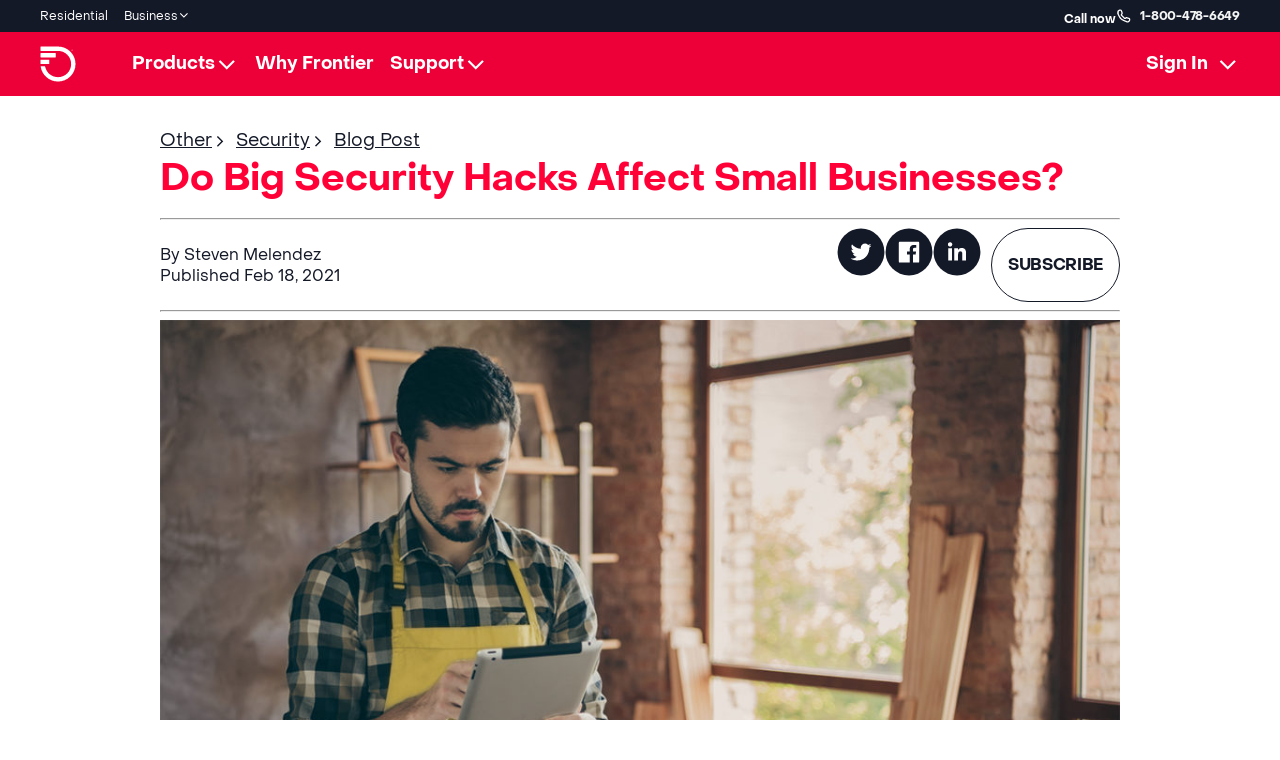

--- FILE ---
content_type: text/html
request_url: https://business.frontier.com/blog/do-big-security-hacks-affect-small-businesses
body_size: 16881
content:
<!DOCTYPE html>
<html lang="en-US">

<head>
    <meta charset="utf-8">
    <meta http-equiv="X-UA-Compatible" content="IE=edge">
    <meta name="viewport" content="width=device-width,initial-scale=1">
    <meta http-equiv="Content-Type" content="text/html; charset=UTF-8">
    <title> Do Big Security Hacks Affect Small Businesses? | Frontier</title>
    <meta http-equiv="Content-Language" content="en-US">
    <meta name="keywords" content="">
    <link rel="canonical" href="https://business.frontier.com/business-blog/do-big-security-hacks-affect-small-businesses/">
    <link rel="preconnect" href="https://cdnftrdoornp-fagccygrcfhmegf0.z01.azurefd.net" media="all">
    <!--scriptinjectgoogletagpreconnect-->
    <!--scriptinjectgooglecompreconnect-->
    <link rel="preload" href="https://assets.frontier.com/PPObjectSans-Regular.woff" as="font" type="font/woff" crossorigin="">
    <link rel="preload" href="https://assets.frontier.com/PPObjectSans-Medium.woff" as="font" type="font/woff" crossorigin="">
    <link rel="preload" href="https://assets.frontier.com/PPObjectSans-Bold.woff" as="font" type="font/woff" crossorigin="">
    <link rel="preload" href="https://assets.frontier.com/BandwidthDisplay_Rg.woff" as="font" type="font/woff" crossorigin="">
    <link rel="stylesheet" href="/dcaas-staticassets/business-prod-11-18-2025/css/font-loader.css">
    <link rel="stylesheet" href="/dcaas-staticassets/business-prod-11-18-2025/css/font-loader.css" media="all">


    
	<style>img:is([sizes="auto" i], [sizes^="auto," i]) { contain-intrinsic-size: 3000px 1500px }</style>
	
	<!-- This site is optimized with the Yoast SEO Premium plugin v25.5 (Yoast SEO v25.5) - https://yoast.com/wordpress/plugins/seo/ -->
	<meta property="og:locale" content="en_US">
	<meta property="og:type" content="article">
	<meta property="og:title" content="Do Big Security Hacks Affect Small Businesses?">
	<meta property="og:url" content="https://business.frontier.com/business-blog/do-big-security-hacks-affect-small-businesses/">
	<meta property="og:site_name" content="Frontier">
	<meta property="article:publisher" content="https://www.facebook.com/FrontierCorp">
	<meta property="article:modified_time" content="2025-10-30T21:39:41+00:00">
	<meta name="twitter:card" content="summary_large_image">
	<meta name="twitter:site" content="@FrontierCorp">
	<script type="application/ld+json" class="yoast-schema-graph">{"@context":"https://schema.org","@graph":[{"@type":"WebPage","@id":"https://business.frontier.com/business-blog/do-big-security-hacks-affect-small-businesses/","url":"https://business.frontier.com/business-blog/do-big-security-hacks-affect-small-businesses/","name":"Do Big Security Hacks Affect Small Businesses? | Frontier","isPartOf":{"@id":"https://frontier.com/#website"},"datePublished":"2025-04-10T18:23:23+00:00","dateModified":"2025-10-30T21:39:41+00:00","breadcrumb":{"@id":"https://business.frontier.com/business-blog/do-big-security-hacks-affect-small-businesses/#breadcrumb"},"inLanguage":"en-US","potentialAction":[{"@type":"ReadAction","target":["https://business.frontier.com/business-blog/do-big-security-hacks-affect-small-businesses/"]}]},{"@type":"BreadcrumbList","@id":"https://business.frontier.com/business-blog/do-big-security-hacks-affect-small-businesses/#breadcrumb","itemListElement":[{"@type":"ListItem","position":1,"name":"Home","item":"https://frontier.com/"},{"@type":"ListItem","position":2,"name":"Do Big Security Hacks Affect Small Businesses?"}]},{"@type":"WebSite","@id":"https://frontier.com/#website","url":"https://frontier.com/","name":"Frontier","description":"","publisher":{"@id":"https://frontier.com/#organization"},"potentialAction":[{"@type":"SearchAction","target":{"@type":"EntryPoint","urlTemplate":"https://frontier.com/?s={search_term_string}"},"query-input":{"@type":"PropertyValueSpecification","valueRequired":true,"valueName":"search_term_string"}}],"inLanguage":"en-US"},{"@type":"Organization","@id":"https://frontier.com/#organization","name":"Frontier Communications","url":"https://frontier.com/","logo":{"@type":"ImageObject","inLanguage":"en-US","@id":"https://frontier.com/#/schema/logo/image/","url":"https://frontier.com/wp-content/uploads/2024/03/frontier-logo.svg","contentUrl":"https://frontier.com/wp-content/uploads/2024/03/frontier-logo.svg","width":1,"height":1,"caption":"Frontier Communications"},"image":{"@id":"https://frontier.com/#/schema/logo/image/"},"sameAs":["https://www.facebook.com/FrontierCorp","https://x.com/FrontierCorp","https://www.linkedin.com/company/163906/","https://www.youtube.com/user/FrontierCorp","https://www.instagram.com/frontierinternet"]}]}</script>
	<!-- / Yoast SEO Premium plugin. -->


<link rel="dns-prefetch" href="//cdnjs.cloudflare.com">

<link rel="stylesheet" id="wp-block-library-css" href="/dcaas-staticassets/business-prod-11-18-2025/css/style.min.css" type="text/css" media="all">
<style id="classic-theme-styles-inline-css" type="text/css">
/*! This file is auto-generated */
.wp-block-button__link{color:#fff;background-color:#32373c;border-radius:9999px;box-shadow:none;text-decoration:none;padding:calc(.667em + 2px) calc(1.333em + 2px);font-size:1.125em}.wp-block-file__button{background:#32373c;color:#fff;text-decoration:none}
</style>
<style id="global-styles-inline-css" type="text/css">
:root{--wp--preset--aspect-ratio--square: 1;--wp--preset--aspect-ratio--4-3: 4/3;--wp--preset--aspect-ratio--3-4: 3/4;--wp--preset--aspect-ratio--3-2: 3/2;--wp--preset--aspect-ratio--2-3: 2/3;--wp--preset--aspect-ratio--16-9: 16/9;--wp--preset--aspect-ratio--9-16: 9/16;--wp--preset--color--black: #000000;--wp--preset--color--cyan-bluish-gray: #abb8c3;--wp--preset--color--white: #ffffff;--wp--preset--color--pale-pink: #f78da7;--wp--preset--color--vivid-red: #cf2e2e;--wp--preset--color--luminous-vivid-orange: #ff6900;--wp--preset--color--luminous-vivid-amber: #fcb900;--wp--preset--color--light-green-cyan: #7bdcb5;--wp--preset--color--vivid-green-cyan: #00d084;--wp--preset--color--pale-cyan-blue: #8ed1fc;--wp--preset--color--vivid-cyan-blue: #0693e3;--wp--preset--color--vivid-purple: #9b51e0;--wp--preset--gradient--vivid-cyan-blue-to-vivid-purple: linear-gradient(135deg,rgba(6,147,227,1) 0%,rgb(155,81,224) 100%);--wp--preset--gradient--light-green-cyan-to-vivid-green-cyan: linear-gradient(135deg,rgb(122,220,180) 0%,rgb(0,208,130) 100%);--wp--preset--gradient--luminous-vivid-amber-to-luminous-vivid-orange: linear-gradient(135deg,rgba(252,185,0,1) 0%,rgba(255,105,0,1) 100%);--wp--preset--gradient--luminous-vivid-orange-to-vivid-red: linear-gradient(135deg,rgba(255,105,0,1) 0%,rgb(207,46,46) 100%);--wp--preset--gradient--very-light-gray-to-cyan-bluish-gray: linear-gradient(135deg,rgb(238,238,238) 0%,rgb(169,184,195) 100%);--wp--preset--gradient--cool-to-warm-spectrum: linear-gradient(135deg,rgb(74,234,220) 0%,rgb(151,120,209) 20%,rgb(207,42,186) 40%,rgb(238,44,130) 60%,rgb(251,105,98) 80%,rgb(254,248,76) 100%);--wp--preset--gradient--blush-light-purple: linear-gradient(135deg,rgb(255,206,236) 0%,rgb(152,150,240) 100%);--wp--preset--gradient--blush-bordeaux: linear-gradient(135deg,rgb(254,205,165) 0%,rgb(254,45,45) 50%,rgb(107,0,62) 100%);--wp--preset--gradient--luminous-dusk: linear-gradient(135deg,rgb(255,203,112) 0%,rgb(199,81,192) 50%,rgb(65,88,208) 100%);--wp--preset--gradient--pale-ocean: linear-gradient(135deg,rgb(255,245,203) 0%,rgb(182,227,212) 50%,rgb(51,167,181) 100%);--wp--preset--gradient--electric-grass: linear-gradient(135deg,rgb(202,248,128) 0%,rgb(113,206,126) 100%);--wp--preset--gradient--midnight: linear-gradient(135deg,rgb(2,3,129) 0%,rgb(40,116,252) 100%);--wp--preset--font-size--small: 13px;--wp--preset--font-size--medium: 20px;--wp--preset--font-size--large: 36px;--wp--preset--font-size--x-large: 42px;--wp--preset--spacing--20: 0.44rem;--wp--preset--spacing--30: 0.67rem;--wp--preset--spacing--40: 1rem;--wp--preset--spacing--50: 1.5rem;--wp--preset--spacing--60: 2.25rem;--wp--preset--spacing--70: 3.38rem;--wp--preset--spacing--80: 5.06rem;--wp--preset--shadow--natural: 6px 6px 9px rgba(0, 0, 0, 0.2);--wp--preset--shadow--deep: 12px 12px 50px rgba(0, 0, 0, 0.4);--wp--preset--shadow--sharp: 6px 6px 0px rgba(0, 0, 0, 0.2);--wp--preset--shadow--outlined: 6px 6px 0px -3px rgba(255, 255, 255, 1), 6px 6px rgba(0, 0, 0, 1);--wp--preset--shadow--crisp: 6px 6px 0px rgba(0, 0, 0, 1);}:where(.is-layout-flex){gap: 0.5em;}:where(.is-layout-grid){gap: 0.5em;}body .is-layout-flex{display: flex;}.is-layout-flex{flex-wrap: wrap;align-items: center;}.is-layout-flex > :is(*, div){margin: 0;}body .is-layout-grid{display: grid;}.is-layout-grid > :is(*, div){margin: 0;}:where(.wp-block-columns.is-layout-flex){gap: 2em;}:where(.wp-block-columns.is-layout-grid){gap: 2em;}:where(.wp-block-post-template.is-layout-flex){gap: 1.25em;}:where(.wp-block-post-template.is-layout-grid){gap: 1.25em;}.has-black-color{color: var(--wp--preset--color--black) !important;}.has-cyan-bluish-gray-color{color: var(--wp--preset--color--cyan-bluish-gray) !important;}.has-white-color{color: var(--wp--preset--color--white) !important;}.has-pale-pink-color{color: var(--wp--preset--color--pale-pink) !important;}.has-vivid-red-color{color: var(--wp--preset--color--vivid-red) !important;}.has-luminous-vivid-orange-color{color: var(--wp--preset--color--luminous-vivid-orange) !important;}.has-luminous-vivid-amber-color{color: var(--wp--preset--color--luminous-vivid-amber) !important;}.has-light-green-cyan-color{color: var(--wp--preset--color--light-green-cyan) !important;}.has-vivid-green-cyan-color{color: var(--wp--preset--color--vivid-green-cyan) !important;}.has-pale-cyan-blue-color{color: var(--wp--preset--color--pale-cyan-blue) !important;}.has-vivid-cyan-blue-color{color: var(--wp--preset--color--vivid-cyan-blue) !important;}.has-vivid-purple-color{color: var(--wp--preset--color--vivid-purple) !important;}.has-black-background-color{background-color: var(--wp--preset--color--black) !important;}.has-cyan-bluish-gray-background-color{background-color: var(--wp--preset--color--cyan-bluish-gray) !important;}.has-white-background-color{background-color: var(--wp--preset--color--white) !important;}.has-pale-pink-background-color{background-color: var(--wp--preset--color--pale-pink) !important;}.has-vivid-red-background-color{background-color: var(--wp--preset--color--vivid-red) !important;}.has-luminous-vivid-orange-background-color{background-color: var(--wp--preset--color--luminous-vivid-orange) !important;}.has-luminous-vivid-amber-background-color{background-color: var(--wp--preset--color--luminous-vivid-amber) !important;}.has-light-green-cyan-background-color{background-color: var(--wp--preset--color--light-green-cyan) !important;}.has-vivid-green-cyan-background-color{background-color: var(--wp--preset--color--vivid-green-cyan) !important;}.has-pale-cyan-blue-background-color{background-color: var(--wp--preset--color--pale-cyan-blue) !important;}.has-vivid-cyan-blue-background-color{background-color: var(--wp--preset--color--vivid-cyan-blue) !important;}.has-vivid-purple-background-color{background-color: var(--wp--preset--color--vivid-purple) !important;}.has-black-border-color{border-color: var(--wp--preset--color--black) !important;}.has-cyan-bluish-gray-border-color{border-color: var(--wp--preset--color--cyan-bluish-gray) !important;}.has-white-border-color{border-color: var(--wp--preset--color--white) !important;}.has-pale-pink-border-color{border-color: var(--wp--preset--color--pale-pink) !important;}.has-vivid-red-border-color{border-color: var(--wp--preset--color--vivid-red) !important;}.has-luminous-vivid-orange-border-color{border-color: var(--wp--preset--color--luminous-vivid-orange) !important;}.has-luminous-vivid-amber-border-color{border-color: var(--wp--preset--color--luminous-vivid-amber) !important;}.has-light-green-cyan-border-color{border-color: var(--wp--preset--color--light-green-cyan) !important;}.has-vivid-green-cyan-border-color{border-color: var(--wp--preset--color--vivid-green-cyan) !important;}.has-pale-cyan-blue-border-color{border-color: var(--wp--preset--color--pale-cyan-blue) !important;}.has-vivid-cyan-blue-border-color{border-color: var(--wp--preset--color--vivid-cyan-blue) !important;}.has-vivid-purple-border-color{border-color: var(--wp--preset--color--vivid-purple) !important;}.has-vivid-cyan-blue-to-vivid-purple-gradient-background{background: var(--wp--preset--gradient--vivid-cyan-blue-to-vivid-purple) !important;}.has-light-green-cyan-to-vivid-green-cyan-gradient-background{background: var(--wp--preset--gradient--light-green-cyan-to-vivid-green-cyan) !important;}.has-luminous-vivid-amber-to-luminous-vivid-orange-gradient-background{background: var(--wp--preset--gradient--luminous-vivid-amber-to-luminous-vivid-orange) !important;}.has-luminous-vivid-orange-to-vivid-red-gradient-background{background: var(--wp--preset--gradient--luminous-vivid-orange-to-vivid-red) !important;}.has-very-light-gray-to-cyan-bluish-gray-gradient-background{background: var(--wp--preset--gradient--very-light-gray-to-cyan-bluish-gray) !important;}.has-cool-to-warm-spectrum-gradient-background{background: var(--wp--preset--gradient--cool-to-warm-spectrum) !important;}.has-blush-light-purple-gradient-background{background: var(--wp--preset--gradient--blush-light-purple) !important;}.has-blush-bordeaux-gradient-background{background: var(--wp--preset--gradient--blush-bordeaux) !important;}.has-luminous-dusk-gradient-background{background: var(--wp--preset--gradient--luminous-dusk) !important;}.has-pale-ocean-gradient-background{background: var(--wp--preset--gradient--pale-ocean) !important;}.has-electric-grass-gradient-background{background: var(--wp--preset--gradient--electric-grass) !important;}.has-midnight-gradient-background{background: var(--wp--preset--gradient--midnight) !important;}.has-small-font-size{font-size: var(--wp--preset--font-size--small) !important;}.has-medium-font-size{font-size: var(--wp--preset--font-size--medium) !important;}.has-large-font-size{font-size: var(--wp--preset--font-size--large) !important;}.has-x-large-font-size{font-size: var(--wp--preset--font-size--x-large) !important;}
:where(.wp-block-post-template.is-layout-flex){gap: 1.25em;}:where(.wp-block-post-template.is-layout-grid){gap: 1.25em;}
:where(.wp-block-columns.is-layout-flex){gap: 2em;}:where(.wp-block-columns.is-layout-grid){gap: 2em;}
:root :where(.wp-block-pullquote){font-size: 1.5em;line-height: 1.6;}
</style>
<link rel="stylesheet" id="storybook-fonts-css" href="/dcaas-staticassets/business-prod-11-18-2025/css/font.css" type="text/css" media="all">
<link rel="stylesheet" id="storybook-main-css" href="/dcaas-staticassets/business-prod-11-18-2025/css/main.min.css" type="text/css" media="all">
<link rel="stylesheet" id="carousel-slide-css-css" href="/dcaas-staticassets/business-prod-11-18-2025/css/carousel-slide.css" type="text/css" media="all">
<link rel="stylesheet" id="swiper-bundle-css-css" href="/dcaas-staticassets/business-prod-11-18-2025/css/swiper-bundle.min.css" type="text/css" media="all">
<link rel="stylesheet" id="custom-tooltip-styles-css" href="/dcaas-staticassets/business-prod-11-18-2025/css/tooltip-styles.css" type="text/css" media="all">
<style id="posts-table-pro-head-inline-css" type="text/css">
table.posts-data-table { visibility: hidden; }
</style>
<script type="text/javascript" src="https://cdnjs.cloudflare.com/ajax/libs/crypto-js/4.1.1/crypto-js.min.js?ver=4.1.1" id="crypto-js-js"></script>
<script type="text/javascript" src="/dcaas-staticassets/business-prod-11-18-2025/scripts/jquery.min.js" id="jquery-core-js"></script>
<script type="text/javascript" src="/dcaas-staticassets/business-prod-11-18-2025/scripts/jquery-migrate.min.js" id="jquery-migrate-js"></script>
<script type="text/javascript" src="/dcaas-staticassets/business-prod-11-18-2025/scripts/hero-full-centered.js" id="hero-full-centered-js-js"></script>
<script>var siteUrl = "https://frontier.com/";</script><style>
    .localize-dark #localize-active-lang {
        display: none;
    }

    </style><link rel="icon" href="/dcaas-staticassets/business-prod-11-18-2025/images/2024-05-Frontier_Symbol_Favicon_16px.png" sizes="32x32">
<link rel="icon" href="/dcaas-staticassets/business-prod-11-18-2025/images/2024-05-Frontier_Symbol_Favicon_16px.png" sizes="192x192">
<link rel="apple-touch-icon" href="/dcaas-staticassets/business-prod-11-18-2025/images/2024-05-Frontier_Symbol_Favicon_16px.png">
<meta name="msapplication-TileImage" content="/dcaas-staticassets/business-prod-11-18-2025/images/2024-05-Frontier_Symbol_Favicon_16px.png">
    <!--scriptinjectonetrust-->
    <!--scriptinjectadobedtm-->
    <!--scriptinjectgtag-->
    <!--scriptinjectgtagevent-->
    <!--scriptinjectgtag2-->
    <!--scriptinjectgtagevent2-->
    <!--scriptinjectlocalize-->
    <!--scriptinjectlocalizeconfig-->
    <!--scriptinjectlocalizeinit-->
    <!--scriptinjectcryptinit-->
    <!--scriptinjectlocalizeinitinvoca-->
    <!--scriptinjectlocalizeinitinvocainit-->
     <!--scriptinjectlocalschema-->
</head>

<body class="wp-singular business-blog-template business-blog-template-businessblogtemplate business-blog-template-businessblogtemplate-php single single-business-blog postid-34999 wp-theme-frontier-wholesale">
    <!--scriptinjectnoinscriptags-->
    
<header id="header" class="Header-module__header">
    <nav class="UtilityNav-module__utilityNav Header-module__hideUtilityNavMobile">
        	<div class="UtilityNav-module__utilityNavRow">
		<ul class="UtilityNav-module__utilityNavList UtilityNav-module__utilityNavListBorder UtilityNav-module__utilityNavListBorderPosition">

			
						<li class="UtilityNav-module__utilityNavListItem">
				<a href="https://frontier.com/" data-testid="nav-link">
					<div>
						<div class="Typography-module__p3 Typography-module__tertiaryTextColor UtilityNav-module__utilityNavListItems">
							Residential						</div>
					</div>
				</a>
			</li>
							

					<li class="UtilityNav-module__utilityNavListItem UtilityNav-module__utilityNavListItemsHasSubMenu">
				<a href="#" data-testid="nav-link">
					<div>
						<div class="Typography-module__p3 Typography-module__tertiaryTextColor UtilityNav-module__utilityNavListItems">
							Business						</div>

						<div class="UtilityNav-module__chevronContainer">
							<svg width="32" height="32" viewBox="0 0 32 32" fill="none" xmlns="https://www.w3.org/2000/svg" color="#FFFFFF">
								<path fill-rule="evenodd" clip-rule="evenodd" d="M5.05469 12.7762L6.94031 10.8906L15.6642 19.6145L24.388 10.8906L26.2736 12.7762L15.6642 23.3857L5.05469 12.7762Z" fill="#FFFFFF"></path>
							</svg>
						</div>
					</div>
				</a>
				<ul class="UtilityNav-module__utilityNavList UtilityNav-module__utilityNavListSubMenu">
					

							<li>
								<a href="https://business.frontier.com/" data-testid="nav-link">

									<div class="Typography-module__p3 Typography-module__tertiaryTextColor UtilityNav-module__utilityNavListItems">
										Small Business									</div>
								</a>
							</li>

					

							<li>
								<a href="https://enterprise.frontier.com/" data-testid="nav-link">

									<div class="Typography-module__p3 Typography-module__tertiaryTextColor UtilityNav-module__utilityNavListItems">
										Enterprise									</div>
								</a>
							</li>

					

							<li>
								<a href="https://wholesale.frontier.com/" data-testid="nav-link">

									<div class="Typography-module__p3 Typography-module__tertiaryTextColor UtilityNav-module__utilityNavListItems">
										Wholesale									</div>
								</a>
							</li>

					

							<li>
								<a href="https://frontier.com/pages/resources/multifamily" data-testid="nav-link">

									<div class="Typography-module__p3 Typography-module__tertiaryTextColor UtilityNav-module__utilityNavListItems">
										Multifamily									</div>
								</a>
							</li>

									</ul>
						</li>

		</ul>
		<div class="UtilityNav-module__utilityButton">
			<div class="Typography-module__p3 Typography-module__tertiaryTextColor UtilityNav-module__utilityCtaTypography" style="font-family: 'PP Object Sans Bold';">Call now</div>
			<a type="link" href="tel:1-800-478-6649" class="Button-module__tertiary_light Button-module__secondaryHover Button-module__smallBtn Header-module__utilityBtnCss header-call-button" style="font-family: 'PP Object Sans Bold';" data-header-type="business">
				<span class="Button-module__callIcon">
					<svg width="24" height="24" viewBox="0 0 33 32" fill="none" xmlns="https://www.w3.org/2000/svg" color="#FFFFFF">
						<path fill-rule="evenodd" clip-rule="evenodd" d="M6.23174 3.1706C6.72455 2.84206 7.30357 2.66675 7.89584 2.66675H9.46268C10.754 2.66675 11.9004 3.49304 12.3087 4.71806L13.8529 9.35059C14.1457 10.2289 14.0165 11.1931 13.503 11.9634L12.5313 13.421C12.4431 13.5532 12.4605 13.7292 12.5729 13.8416L18.277 19.5457C18.3893 19.658 18.5654 19.6755 18.6976 19.5873L20.1552 18.6156C20.9255 18.102 21.8897 17.9729 22.768 18.2657L27.4005 19.8098C28.6255 20.2182 29.4518 21.3646 29.4518 22.6559V24.2227C29.4518 24.815 29.2765 25.394 28.948 25.8868L27.9367 27.4038C27.133 28.6093 25.78 29.3334 24.3311 29.3334H22.9973C22.6012 29.3334 22.209 29.255 21.8434 29.1026L15.1274 26.3043C10.9183 24.5505 7.48026 21.3414 5.44101 17.2629L3.10187 12.5846C2.89359 12.1681 2.78516 11.7087 2.78516 11.243V7.07387C2.78516 6.07081 3.28646 5.13412 4.12106 4.57772L6.23174 3.1706ZM7.89584 5.33341C7.83003 5.33341 7.7657 5.35289 7.71094 5.3894L5.60026 6.79652C5.50752 6.85834 5.45182 6.96242 5.45182 7.07387V11.243C5.45182 11.2947 5.46387 11.3458 5.48701 11.3921L7.82615 16.0703C9.57919 19.5764 12.5347 22.3351 16.1531 23.8428L22.8691 26.6411C22.9097 26.658 22.9533 26.6667 22.9973 26.6667H24.3311C24.8884 26.6667 25.4088 26.3882 25.7179 25.9246L26.7292 24.4076C26.7657 24.3529 26.7852 24.2885 26.7852 24.2227V22.6559C26.7852 22.5124 26.6933 22.385 26.5572 22.3397L21.9247 20.7955C21.8271 20.763 21.72 20.7773 21.6344 20.8344L20.1768 21.8061C18.9869 22.5994 17.4025 22.4425 16.3913 21.4313L10.6873 15.7272C9.67609 14.716 9.51921 13.1317 10.3125 11.9418L11.2842 10.4842C11.3413 10.3986 11.3556 10.2914 11.3231 10.1939L9.77891 5.56134C9.73354 5.42522 9.60616 5.33341 9.46268 5.33341H7.89584Z" fill="#FFFFFF"></path>
					</svg>
				</span>1-800-478-6649
			</a>
		</div>
	</div>

	
    </nav>

            <nav class="Header-module__headerNav">
            <div class="Header-module__headerNavContainer Header-module__headerDisplay">
                <a href="/" aria-label="Frontier Logo" class="Header-module__headerLogo Header-module__hideLogoMobile">
                    <img src="/dcaas-staticassets/business-prod-11-18-2025/images/2024-08-FrontierLogo.svg" alt="">                </a>
                <div class="Header-module__headerHamburgerButtonContainer">
                    <button class="Header-module__headerHamburgerButton Header-module__hideHamburgerButton" aria-label="Header Nav">
                        <div class="hamburger-module__hamburger" id="hamburger-1">
                            <span class="hamburger-module__line"></span>
                            <span class="hamburger-module__line"></span>
                            <span class="hamburger-module__line"></span>
                        </div>
                    </button>
                </div>
                <div class="Header-module__accordionContainer Header-module__hideMainNavMobile">
                                                            <div class="NavAccordion-module__accordion">
                                            <div class="accordionTitle NavAccordion-module__accordionTitle">
                                                <div class="NavAccordion-module__accordionLinkTitle">
                                                                                                            <div class="Typography-module__p2 Typography-module__tertiaryTextColor Typography-module__fontBold NavAccordion-module__accordionLinkTitle">
                                                            Products                                                                                                                    </div>
                                                                                                    </div>
                                                                                                    <img src="/dcaas-staticassets/business-prod-11-18-2025/images/down-chevron.svg" alt="chevron-down" class="NavAccordion-module__chevronIcon">
                                                                                            </div>
                                                                                            <div class="NavAccordion-module__menuContainer">
                                                    <ul class="NavAccordion-module__accordionNavList">
                                                                                                                                <li class="NavAccordion-module__accordionNavListItem" id="anchor-li-FiberInternet-0">
                                                                            <a id="anchor-FiberInternet-0" href="/fiber-internet" target="">
                                                                                <div class="Typography-module__p2 Typography-module__defaultTextColor NavAccordion-module__navItemTitle">Fiber Internet</div>
                                                                            </a>
                                                                            <ul class="NavAccordion-module__accordionNavList">
                                                                                                                                                                        <li class="NavAccordion-module__accordionNavListItem">
                                                                                            <a id="anchor-Wi-Fi7-0" href="https://business.frontier.com/wifi-7" target="">
                                                                                                <div class="Typography-module__p2 Typography-module__defaultTextColor NavAccordion-module__navItemTitle">Wi-Fi 7</div>
                                                                                            </a>
                                                                                        </li>
                                                                                                                                                                        <li class="NavAccordion-module__accordionNavListItem">
                                                                                            <a id="anchor-eeroBusiness-1" href="/eero-business" target="">
                                                                                                <div class="Typography-module__p2 Typography-module__defaultTextColor NavAccordion-module__navItemTitle">eero Business</div>
                                                                                            </a>
                                                                                        </li>
                                                                                                                                                            </ul>
                                                                        </li>
                                                                                                                                            <li class="NavAccordion-module__accordionNavListItem" id="anchor-li-GigFiberBundles-1">
                                                                            <a id="anchor-GigFiberBundles-1" href="/fiber-bundles" target="">
                                                                                <div class="Typography-module__p2 Typography-module__defaultTextColor NavAccordion-module__navItemTitle">Gig Fiber Bundles</div>
                                                                            </a>
                                                                        </li>
                                                                                                                                <li class="NavAccordion-module__accordionNavListItem" id="anchor-li-HomeOfficePro-2">
                                                                            <a id="anchor-HomeOfficePro-2" href="/home-office-pro" target="">
                                                                                <div class="Typography-module__p2 Typography-module__defaultTextColor NavAccordion-module__navItemTitle">Home Office Pro</div>
                                                                            </a>
                                                                        </li>
                                                                                                                                <li class="NavAccordion-module__accordionNavListItem" id="anchor-li-Frontier|Ringcentral-3">
                                                                            <a id="anchor-Frontier|Ringcentral-3" href="/unified-communications" target="">
                                                                                <div class="Typography-module__p2 Typography-module__defaultTextColor NavAccordion-module__navItemTitle">Frontier | Ringcentral</div>
                                                                            </a>
                                                                        </li>
                                                                                                                                <li class="NavAccordion-module__accordionNavListItem" id="anchor-li-BusinessVoice-4">
                                                                            <a id="anchor-BusinessVoice-4" href="/fiber-voice" target="">
                                                                                <div class="Typography-module__p2 Typography-module__defaultTextColor NavAccordion-module__navItemTitle">Business Voice</div>
                                                                            </a>
                                                                        </li>
                                                                                                                                <li class="NavAccordion-module__accordionNavListItem" id="anchor-li-SecurePro-5">
                                                                            <a id="anchor-SecurePro-5" href="/secure" target="">
                                                                                <div class="Typography-module__p2 Typography-module__defaultTextColor NavAccordion-module__navItemTitle">Secure Pro</div>
                                                                            </a>
                                                                        </li>
                                                                                                                                <li class="NavAccordion-module__accordionNavListItem" id="anchor-li-InternetBackup-6">
                                                                            <a id="anchor-InternetBackup-6" href="/internet-backup" target="">
                                                                                <div class="Typography-module__p2 Typography-module__defaultTextColor NavAccordion-module__navItemTitle">Internet Backup</div>
                                                                            </a>
                                                                        </li>
                                                                                                                                <li class="NavAccordion-module__accordionNavListItem" id="anchor-li-PremiumTechPro-7">
                                                                            <a id="anchor-PremiumTechPro-7" href="/premium-tech-pro" target="">
                                                                                <div class="Typography-module__p2 Typography-module__defaultTextColor NavAccordion-module__navItemTitle">Premium Tech Pro</div>
                                                                            </a>
                                                                        </li>
                                                                                                            </ul>

                                                </div>
                                            

                                        </div>
                                                            <div class="NavAccordion-module__accordion">
                                            <div class="accordionTitle NavAccordion-module__accordionTitle">
                                                <div class="NavAccordion-module__accordionLinkTitle">
                                                                                                            <a href="/why-frontier" target="" id="anchor-WhyFrontier">
                                                            <div class="Typography-module__p2 Typography-module__tertiaryTextColor Typography-module__fontBold NavAccordion-module__accordionLinkTitle">
                                                                Why Frontier                                                                                                                            </div>
                                                        </a>
                                                                                                    </div>
                                                                                            </div>
                                            

                                        </div>
                                                            <div class="NavAccordion-module__accordion">
                                            <div class="accordionTitle NavAccordion-module__accordionTitle">
                                                <div class="NavAccordion-module__accordionLinkTitle">
                                                                                                            <div class="Typography-module__p2 Typography-module__tertiaryTextColor Typography-module__fontBold NavAccordion-module__accordionLinkTitle">
                                                            Support                                                                                                                    </div>
                                                                                                    </div>
                                                                                                    <img src="/dcaas-staticassets/business-prod-11-18-2025/images/down-chevron.svg" alt="chevron-down" class="NavAccordion-module__chevronIcon">
                                                                                            </div>
                                                                                            <div class="NavAccordion-module__menuContainer">
                                                    <ul class="NavAccordion-module__accordionNavList">
                                                                                                                                <li class="NavAccordion-module__accordionNavListItem" id="anchor-li-Blog-0">
                                                                            <a id="anchor-Blog-0" href="/blog" target="">
                                                                                <div class="Typography-module__p2 Typography-module__defaultTextColor NavAccordion-module__navItemTitle">Blog</div>
                                                                            </a>
                                                                        </li>
                                                                                                                                <li class="NavAccordion-module__accordionNavListItem" id="anchor-li-CustomerTestimonials-1">
                                                                            <a id="anchor-CustomerTestimonials-1" href="/testimonials" target="">
                                                                                <div class="Typography-module__p2 Typography-module__defaultTextColor NavAccordion-module__navItemTitle">Customer Testimonials</div>
                                                                            </a>
                                                                        </li>
                                                                                                                                <li class="NavAccordion-module__accordionNavListItem" id="anchor-li-HelpCenter-2">
                                                                            <a id="anchor-HelpCenter-2" href="https://frontier.com/helpcenter" target="">
                                                                                <div class="Typography-module__p2 Typography-module__defaultTextColor NavAccordion-module__navItemTitle">Help Center</div>
                                                                            </a>
                                                                        </li>
                                                                                                                                <li class="NavAccordion-module__accordionNavListItem" id="anchor-li-PropertyManagers-3">
                                                                            <a id="anchor-PropertyManagers-3" href="/property-managers" target="">
                                                                                <div class="Typography-module__p2 Typography-module__defaultTextColor NavAccordion-module__navItemTitle">Property Managers</div>
                                                                            </a>
                                                                        </li>
                                                                                                                                <li class="NavAccordion-module__accordionNavListItem" id="anchor-li-SmartVoiceHelp-4">
                                                                            <a id="anchor-SmartVoiceHelp-4" href="/smartvoice-help" target="">
                                                                                <div class="Typography-module__p2 Typography-module__defaultTextColor NavAccordion-module__navItemTitle">Smart Voice Help</div>
                                                                            </a>
                                                                        </li>
                                                                                                                                <li class="NavAccordion-module__accordionNavListItem" id="anchor-li-BusinessVoiceHelp-5">
                                                                            <a id="anchor-BusinessVoiceHelp-5" href="/business-voice-help" target="">
                                                                                <div class="Typography-module__p2 Typography-module__defaultTextColor NavAccordion-module__navItemTitle">Business Voice Help</div>
                                                                            </a>
                                                                        </li>
                                                                                                                                <li class="NavAccordion-module__accordionNavListItem" id="anchor-li-ReferralProgram-6">
                                                                            <a id="anchor-ReferralProgram-6" href="https://www.businessreferralrewards.com/" target="_blank">
                                                                                <div class="Typography-module__p2 Typography-module__defaultTextColor NavAccordion-module__navItemTitle">Referral Program</div>
                                                                            </a>
                                                                        </li>
                                                                                                                                <li class="NavAccordion-module__accordionNavListItem" id="anchor-li-Findyourcity-7">
                                                                            <a id="anchor-Findyourcity-7" href="/local" target="">
                                                                                <div class="Typography-module__p2 Typography-module__defaultTextColor NavAccordion-module__navItemTitle">Find your city</div>
                                                                            </a>
                                                                        </li>
                                                                                                            </ul>

                                                </div>
                                            

                                        </div>
                    
                </div>
                <div class="Header-module__headerMobileLogo Header-module__hideLogoTablet">
                    <a href="/" aria-label="Frontier Logo" class="Header-module__headerLogo">
                        <img src="/dcaas-staticassets/business-prod-11-18-2025/images/2024-08-FrontierLogo.svg" alt="">                    </a>
                </div>
                                <div class="Header-module__navSecondary Header-module__signInMobile">
                    <!--
                    <div class="Header-module__quoteButtonLayout">
                        <div class="CallToAction-module__root rootCalltoAction CallToAction-module__themeDark">
                            <div class="CallToAction-module__linkWrapper">
                                <a href="https://business.frontier.com/buy" class="" style="display: flex;text-decoration: none;">
                                    <div class="Typography-module__p1 Typography-module__defaultTextColor CallToAction-module__description Header-module__linkDescClassName" style="font-family: 'PP Object Sans Medium';color:white;">Buy</div>
                                    <div class="CallToAction-module__iconWrapper2">
                                        <svg width="32" height="32" viewBox="0 0 32 32" fill="none" xmlns="https://www.w3.org/2000/svg">
                                            <path fill-rule="evenodd" clip-rule="evenodd" d="M13.5124 18.6667C13.5185 18.6667 13.5245 18.6667 13.5306 18.6667H15.8333L27.8333 18.6667V21.3333H13.3652C10.8938 21.3333 8.7931 19.5277 8.42194 17.0842L6.75084 6.08304C6.62712 5.26856 5.9269 4.66667 5.10308 4.66667H2.5V2H5.10308C7.00057 2 8.6795 3.06438 9.52496 4.66456L11.5572 16.9921C11.6168 17.3534 11.7709 17.6788 11.9918 17.9445C12.2946 18.3842 12.8009 18.6667 13.3652 18.6667H13.5124ZM12.5 5.33333H29.5L25.8333 16H15.1667L14.1667 13.3333H23.8333L25.5 8H13.1667L12.5 5.33333ZM9.83333 26.6667C9.83333 25.5621 10.7288 24.6667 11.8333 24.6667H13.1667C14.2712 24.6667 15.1667 25.5621 15.1667 26.6667V28C15.1667 29.1046 14.2712 30 13.1667 30H11.8333C10.7288 30 9.83333 29.1046 9.83333 28V26.6667ZM23.1667 24.6667C22.0621 24.6667 21.1667 25.5621 21.1667 26.6667V28C21.1667 29.1046 22.0621 30 23.1667 30H24.5C25.6046 30 26.5 29.1046 26.5 28V26.6667C26.5 25.5621 25.6046 24.6667 24.5 24.6667H23.1667Z" fill="#141928"></path>
                                        </svg>
                                    </div>
                                </a>
                            </div>
                        </div>
                    </div>
                    -->
                    <div class="Header-module__signInMobile">
                        <div class="Typography-module__p2 Typography-module__tertiaryTextColor Typography-module__fontBold Header-module__navSecondaryTitle Header-module__loggedInText" tabindex="0">Sign In</div>
                        <svg width="32" height="32" viewBox="0 0 32 32" fill="none" xmlns="https://www.w3.org/2000/svg" color="#FFFFFF">
                            <path fill-rule="evenodd" clip-rule="evenodd" d="M5.05469 12.7762L6.94031 10.8906L15.6642 19.6145L24.388 10.8906L26.2736 12.7762L15.6642 23.3857L5.05469 12.7762Z" fill="#FFFFFF"></path>
                        </svg>
                    </div>
                </div>
                <div class="Header-module__profileDropdown">
                    <div class="Header-module__profileDropdownContainer">
                        <ul>
                            <li><a href="https://www.frontier.com/signin"><span class="Typography-module__p2 Typography-module__defaultTextColor Header-module__profileDropDownlist">My Account</span></a></li>
                            <li><a href="https://enhancedonlinebilling.frontier.com/"><span class="Typography-module__p2 Typography-module__defaultTextColor Header-module__profileDropDownlist">Enhanced Online Billing</span></a></li>
                        </ul>
                    </div>
                </div>
                <div class="Header-module__navSecondary">
                    <!--
                    <div class="Header-module__quoteButtonLayout">
                        <div class="CallToAction-module__root rootCalltoAction CallToAction-module__themeDark">
                            <div class="CallToAction-module__linkWrapper">
                                <a href="https://business.frontier.com/buy" class="" style="display: flex;text-decoration: none;">
                                    <div class="Typography-module__p1 Typography-module__defaultTextColor CallToAction-module__description Header-module__linkDescClassName" style="font-family: 'PP Object Sans Medium';color:white;">Buy</div>
                                    <div class="CallToAction-module__iconWrapper2">
                                        <svg width="32" height="32" viewBox="0 0 32 32" fill="none" xmlns="https://www.w3.org/2000/svg">
                                            <path fill-rule="evenodd" clip-rule="evenodd" d="M13.5124 18.6667C13.5185 18.6667 13.5245 18.6667 13.5306 18.6667H15.8333L27.8333 18.6667V21.3333H13.3652C10.8938 21.3333 8.7931 19.5277 8.42194 17.0842L6.75084 6.08304C6.62712 5.26856 5.9269 4.66667 5.10308 4.66667H2.5V2H5.10308C7.00057 2 8.6795 3.06438 9.52496 4.66456L11.5572 16.9921C11.6168 17.3534 11.7709 17.6788 11.9918 17.9445C12.2946 18.3842 12.8009 18.6667 13.3652 18.6667H13.5124ZM12.5 5.33333H29.5L25.8333 16H15.1667L14.1667 13.3333H23.8333L25.5 8H13.1667L12.5 5.33333ZM9.83333 26.6667C9.83333 25.5621 10.7288 24.6667 11.8333 24.6667H13.1667C14.2712 24.6667 15.1667 25.5621 15.1667 26.6667V28C15.1667 29.1046 14.2712 30 13.1667 30H11.8333C10.7288 30 9.83333 29.1046 9.83333 28V26.6667ZM23.1667 24.6667C22.0621 24.6667 21.1667 25.5621 21.1667 26.6667V28C21.1667 29.1046 22.0621 30 23.1667 30H24.5C25.6046 30 26.5 29.1046 26.5 28V26.6667C26.5 25.5621 25.6046 24.6667 24.5 24.6667H23.1667Z" fill="#141928"></path>
                                        </svg>
                                    </div>
                                </a>
                            </div>
                        </div>
                    </div>
                    -->
                    <div class="Header-module__loggedInUserNameWrapper">
                        <div class="Typography-module__p2 Typography-module__tertiaryTextColor Typography-module__fontBold Header-module__navSecondaryTitle Header-module__loggedInText" tabindex="0">Sign In</div>
                        <svg width="32" height="32" viewBox="0 0 32 32" fill="none" xmlns="https://www.w3.org/2000/svg" color="#FFFFFF">
                            <path fill-rule="evenodd" clip-rule="evenodd" d="M5.05469 12.7762L6.94031 10.8906L15.6642 19.6145L24.388 10.8906L26.2736 12.7762L15.6642 23.3857L5.05469 12.7762Z" fill="#FFFFFF"></path>
                        </svg>
                        <div class="Header-module__profileDropdown">
                            <div class="Header-module__profileDropdownContainer">
                                <ul>
                                    <li><a href="https://www.frontier.com/signin"><span class="Typography-module__p2 Typography-module__defaultTextColor Header-module__profileDropDownlist">My Account</span></a></li>
                                    <li><a href="https://enhancedonlinebilling.frontier.com/"><span class="Typography-module__p2 Typography-module__defaultTextColor Header-module__profileDropDownlist">Enhanced Online Billing</span></a></li>
                                </ul>
                            </div>
                        </div>
                    </div>
                </div>
            </div>

            <div class="Header-module__navContainer Header-module__hideMainNavTablet Header-module__toggleNavClose">
                                <div class="Header-module__accordionContainer">
                                                            <div class="NavAccordion-module__accordion">
                                            <div class="accordionTitle NavAccordion-module__accordionTitle">
                                                <div class="NavAccordion-module__accordionLinkTitle">
                                                                                                            <div class="Typography-module__p2 Typography-module__primaryTextColor Typography-module__fontBold NavAccordion-module__accordionLinkTitle">
                                                            Products                                                                                                                    </div>
                                                                                                    </div>
                                                                                                    <svg width="32" height="32" viewBox="0 0 32 32" fill="none" xmlns="https://www.w3.org/2000/svg" class="NavAccordion-module__chevronIcon NavAccordion-module__spinIcon">
                                                        <path fill-rule="evenodd" clip-rule="evenodd" d="M26.2734 20.5573L24.3878 22.4429L15.664 13.719L6.94011 22.4429L5.05449 20.5573L15.664 9.94778L26.2734 20.5573Z" fill="#141928"></path>
                                                    </svg>
                                                                                            </div>
                                                                                            <div class="NavAccordion-module__menuContainer">
                                                    <ul class="NavAccordion-module__accordionNavList">
                                                                                                                                <li class="NavAccordion-module__accordionNavListItem" id="anchor-m-FiberInternet-0">
                                                                            <a id="anchor-m-FiberInternet-0" href="/fiber-internet" target="">
                                                                                <div class="Typography-module__p2 Typography-module__defaultTextColor NavAccordion-module__navItemTitle">Fiber Internet</div>
                                                                            </a>
                                                                            <ul class="NavAccordion-module__accordionNavList">
                                                                                                                                                                        <li class="NavAccordion-module__accordionNavListItem">
                                                                                            <a id="anchor-m-Wi-Fi7-0" href="https://business.frontier.com/wifi-7" target="">

                                                                                                <div class="Typography-module__p2 Typography-module__defaultTextColor NavAccordion-module__navItemTitle">Wi-Fi 7</div>
                                                                                            </a>
                                                                                        </li>

                                                                                                                                                                        <li class="NavAccordion-module__accordionNavListItem">
                                                                                            <a id="anchor-m-eeroBusiness-1" href="/eero-business" target="">

                                                                                                <div class="Typography-module__p2 Typography-module__defaultTextColor NavAccordion-module__navItemTitle">eero Business</div>
                                                                                            </a>
                                                                                        </li>

                                                                                                                                                            </ul>
                                                                        </li>

                                                                                                                                            <li class="NavAccordion-module__accordionNavListItem" id="anchor-li-GigFiberBundles-1">


                                                                            <a href="/fiber-bundles" target="" id="anchor-m-GigFiberBundles-1">

                                                                                <div class="Typography-module__p2 Typography-module__defaultTextColor NavAccordion-module__navItemTitle">Gig Fiber Bundles</div>


                                                                            </a>
                                                                        </li>
                                                                                                                                <li class="NavAccordion-module__accordionNavListItem" id="anchor-li-HomeOfficePro-2">


                                                                            <a href="/home-office-pro" target="" id="anchor-m-HomeOfficePro-2">

                                                                                <div class="Typography-module__p2 Typography-module__defaultTextColor NavAccordion-module__navItemTitle">Home Office Pro</div>


                                                                            </a>
                                                                        </li>
                                                                                                                                <li class="NavAccordion-module__accordionNavListItem" id="anchor-li-Frontier|Ringcentral-3">


                                                                            <a href="/unified-communications" target="" id="anchor-m-Frontier|Ringcentral-3">

                                                                                <div class="Typography-module__p2 Typography-module__defaultTextColor NavAccordion-module__navItemTitle">Frontier | Ringcentral</div>


                                                                            </a>
                                                                        </li>
                                                                                                                                <li class="NavAccordion-module__accordionNavListItem" id="anchor-li-BusinessVoice-4">


                                                                            <a href="/fiber-voice" target="" id="anchor-m-BusinessVoice-4">

                                                                                <div class="Typography-module__p2 Typography-module__defaultTextColor NavAccordion-module__navItemTitle">Business Voice</div>


                                                                            </a>
                                                                        </li>
                                                                                                                                <li class="NavAccordion-module__accordionNavListItem" id="anchor-li-SecurePro-5">


                                                                            <a href="/secure" target="" id="anchor-m-SecurePro-5">

                                                                                <div class="Typography-module__p2 Typography-module__defaultTextColor NavAccordion-module__navItemTitle">Secure Pro</div>


                                                                            </a>
                                                                        </li>
                                                                                                                                <li class="NavAccordion-module__accordionNavListItem" id="anchor-li-InternetBackup-6">


                                                                            <a href="/internet-backup" target="" id="anchor-m-InternetBackup-6">

                                                                                <div class="Typography-module__p2 Typography-module__defaultTextColor NavAccordion-module__navItemTitle">Internet Backup</div>


                                                                            </a>
                                                                        </li>
                                                                                                                                <li class="NavAccordion-module__accordionNavListItem" id="anchor-li-PremiumTechPro-7">


                                                                            <a href="/premium-tech-pro" target="" id="anchor-m-PremiumTechPro-7">

                                                                                <div class="Typography-module__p2 Typography-module__defaultTextColor NavAccordion-module__navItemTitle">Premium Tech Pro</div>


                                                                            </a>
                                                                        </li>
                                                                                                            </ul>
                                                </div>
                                            

                                        </div>
                                        <div class="Divider-module__divider NavAccordion-module__overrideDividerColor NavAccordion-module__navAccordionSection NavAccordion-module__dividerForNavAccordion Divider-module__ultraThin Divider-module__primary"></div>

                                                            <div class="NavAccordion-module__accordion">
                                            <div class="accordionTitle NavAccordion-module__accordionTitle">
                                                <div class="NavAccordion-module__accordionLinkTitle">
                                                                                                            <a href="/why-frontier" target="" id="anchor-m-WhyFrontier">
                                                            <div class="Typography-module__p2 Typography-module__primaryTextColor Typography-module__fontBold NavAccordion-module__accordionLinkTitle">
                                                                Why Frontier                                                                                                                            </div>
                                                        </a>
                                                                                                    </div>
                                                                                            </div>
                                            

                                        </div>
                                        <div class="Divider-module__divider NavAccordion-module__overrideDividerColor NavAccordion-module__navAccordionSection NavAccordion-module__dividerForNavAccordion Divider-module__ultraThin Divider-module__primary"></div>

                                                            <div class="NavAccordion-module__accordion">
                                            <div class="accordionTitle NavAccordion-module__accordionTitle">
                                                <div class="NavAccordion-module__accordionLinkTitle">
                                                                                                            <div class="Typography-module__p2 Typography-module__primaryTextColor Typography-module__fontBold NavAccordion-module__accordionLinkTitle">
                                                            Support                                                                                                                    </div>
                                                                                                    </div>
                                                                                                    <svg width="32" height="32" viewBox="0 0 32 32" fill="none" xmlns="https://www.w3.org/2000/svg" class="NavAccordion-module__chevronIcon NavAccordion-module__spinIcon">
                                                        <path fill-rule="evenodd" clip-rule="evenodd" d="M26.2734 20.5573L24.3878 22.4429L15.664 13.719L6.94011 22.4429L5.05449 20.5573L15.664 9.94778L26.2734 20.5573Z" fill="#141928"></path>
                                                    </svg>
                                                                                            </div>
                                                                                            <div class="NavAccordion-module__menuContainer">
                                                    <ul class="NavAccordion-module__accordionNavList">
                                                                                                                                <li class="NavAccordion-module__accordionNavListItem" id="anchor-li-Blog-0">


                                                                            <a href="/blog" target="" id="anchor-m-Blog-0">

                                                                                <div class="Typography-module__p2 Typography-module__defaultTextColor NavAccordion-module__navItemTitle">Blog</div>


                                                                            </a>
                                                                        </li>
                                                                                                                                <li class="NavAccordion-module__accordionNavListItem" id="anchor-li-CustomerTestimonials-1">


                                                                            <a href="/testimonials" target="" id="anchor-m-CustomerTestimonials-1">

                                                                                <div class="Typography-module__p2 Typography-module__defaultTextColor NavAccordion-module__navItemTitle">Customer Testimonials</div>


                                                                            </a>
                                                                        </li>
                                                                                                                                <li class="NavAccordion-module__accordionNavListItem" id="anchor-li-HelpCenter-2">


                                                                            <a href="https://frontier.com/helpcenter" target="" id="anchor-m-HelpCenter-2">

                                                                                <div class="Typography-module__p2 Typography-module__defaultTextColor NavAccordion-module__navItemTitle">Help Center</div>


                                                                            </a>
                                                                        </li>
                                                                                                                                <li class="NavAccordion-module__accordionNavListItem" id="anchor-li-PropertyManagers-3">


                                                                            <a href="/property-managers" target="" id="anchor-m-PropertyManagers-3">

                                                                                <div class="Typography-module__p2 Typography-module__defaultTextColor NavAccordion-module__navItemTitle">Property Managers</div>


                                                                            </a>
                                                                        </li>
                                                                                                                                <li class="NavAccordion-module__accordionNavListItem" id="anchor-li-SmartVoiceHelp-4">


                                                                            <a href="/smartvoice-help" target="" id="anchor-m-SmartVoiceHelp-4">

                                                                                <div class="Typography-module__p2 Typography-module__defaultTextColor NavAccordion-module__navItemTitle">Smart Voice Help</div>


                                                                            </a>
                                                                        </li>
                                                                                                                                <li class="NavAccordion-module__accordionNavListItem" id="anchor-li-BusinessVoiceHelp-5">


                                                                            <a href="/business-voice-help" target="" id="anchor-m-BusinessVoiceHelp-5">

                                                                                <div class="Typography-module__p2 Typography-module__defaultTextColor NavAccordion-module__navItemTitle">Business Voice Help</div>


                                                                            </a>
                                                                        </li>
                                                                                                                                <li class="NavAccordion-module__accordionNavListItem" id="anchor-li-ReferralProgram-6">


                                                                            <a href="https://www.businessreferralrewards.com/" target="_blank" id="anchor-m-ReferralProgram-6">

                                                                                <div class="Typography-module__p2 Typography-module__defaultTextColor NavAccordion-module__navItemTitle">Referral Program</div>


                                                                            </a>
                                                                        </li>
                                                                                                                                <li class="NavAccordion-module__accordionNavListItem" id="anchor-li-Findyourcity-7">


                                                                            <a href="/local" target="" id="anchor-m-Findyourcity-7">

                                                                                <div class="Typography-module__p2 Typography-module__defaultTextColor NavAccordion-module__navItemTitle">Find your city</div>


                                                                            </a>
                                                                        </li>
                                                                                                            </ul>
                                                </div>
                                            

                                        </div>
                                        <div class="Divider-module__divider NavAccordion-module__overrideDividerColor NavAccordion-module__navAccordionSection NavAccordion-module__dividerForNavAccordion Divider-module__ultraThin Divider-module__primary"></div>

                                    </div>

                <nav class="UtilityNav-module__utilityNav Header-module__mobileUtilityNav">
                    	<div class="UtilityNav-module__utilityNavRow">
		<ul class="UtilityNav-module__utilityNavList UtilityNav-module__utilityNavListBorder UtilityNav-module__utilityNavListBorderPosition">


			
						<li class="UtilityNav-module__utilityNavListItem">
				<a href="https://frontier.com/" data-testid="nav-link">
					<div>
						<div class="Typography-module__p3 Typography-module__tertiaryTextColor UtilityNav-module__utilityNavListItems">
							Residential						</div>
					</div>
				</a>
			</li>
							

					<li class="UtilityNav-module__utilityNavListItem UtilityNav-module__utilityNavListItemsHasSubMenu">
				<a href="#" data-testid="nav-link">
					<div>
						<div class="Typography-module__p3 Typography-module__tertiaryTextColor UtilityNav-module__utilityNavListItems">
							Business						</div>

						<div class="UtilityNav-module__chevronContainer">
							<svg width="32" height="32" viewBox="0 0 32 32" fill="none" xmlns="https://www.w3.org/2000/svg" color="#FFFFFF">
								<path fill-rule="evenodd" clip-rule="evenodd" d="M5.05469 12.7762L6.94031 10.8906L15.6642 19.6145L24.388 10.8906L26.2736 12.7762L15.6642 23.3857L5.05469 12.7762Z" fill="#FFFFFF"></path>
							</svg>
						</div>
					</div>
				</a>
				<ul class="UtilityNav-module__utilityNavList UtilityNav-module__utilityNavListSubMenu">
					

							<li>
								<a href="https://business.frontier.com/" data-testid="nav-link">

									<div class="Typography-module__p3 Typography-module__tertiaryTextColor UtilityNav-module__utilityNavListItems">
										Small Business									</div>
								</a>
							</li>

					

							<li>
								<a href="https://enterprise.frontier.com/" data-testid="nav-link">

									<div class="Typography-module__p3 Typography-module__tertiaryTextColor UtilityNav-module__utilityNavListItems">
										Enterprise									</div>
								</a>
							</li>

					

							<li>
								<a href="https://wholesale.frontier.com/" data-testid="nav-link">

									<div class="Typography-module__p3 Typography-module__tertiaryTextColor UtilityNav-module__utilityNavListItems">
										Wholesale									</div>
								</a>
							</li>

					

							<li>
								<a href="https://frontier.com/pages/resources/multifamily" data-testid="nav-link">

									<div class="Typography-module__p3 Typography-module__tertiaryTextColor UtilityNav-module__utilityNavListItems">
										Multifamily									</div>
								</a>
							</li>

									</ul>
						</li>

		</ul>

			</div>
                </nav>
            </div>
        </nav>
    
</header>
<div class="desk-pb-160 mob-pt-40 mob-pb-80 Box-module__mw-s Box-module__m-auto Box-module__p-m RichText-module__resourceWrapper">
  <!-- breadcrumbs starts here -->
    <div data-testid="breadcrumb" class="BreadcrumbSplitSearch-module__container BreadcrumbSplitSearch-module__bkg-white" style="padding:0px;">
        <div class="BreadcrumbSplitSearch-module__innerContainer">
            <div data-testid="breadcrumb" class="Breadcrumb-module__container Breadcrumb-module__bkg-white Breadcrumb-module__padding-none">
                <div class="Breadcrumb-module__innerContainer">
                    <span class="Breadcrumb-module__navElement">
                    <a href="/blog.html?product=Other" class="Breadcrumb-module__breadcrumbLink">
                        <div class="Typography-module__p1 Typography-module__grayTextColor Breadcrumb-module__linkText active-link">
                        Other                        </div>
                    </a>
                    <svg width="32" height="32" viewBox="0 0 32 32" fill="none" xmlns="https://www.w3.org/2000/svg">
                        <g clip-path="url(#clip0_19660_82035)">
                        <path fill-rule="evenodd" clip-rule="evenodd" d="M11.7762 27.2761L9.89062 25.3905L18.6145 16.6667L9.89062 7.9428L11.7762 6.05719L22.3857 16.6667L11.7762 27.2761Z" fill="#141928"></path>
                        </g>
                        <defs>
                        <clipPath id="clip0_19660_82035">
                            <rect width="32" height="32" fill="white"></rect>
                        </clipPath>
                        </defs>
                    </svg>
                    </span>
                    <span class="Breadcrumb-module__navElement">
                    <a href="/blog.html?industry=Security" class="Breadcrumb-module__breadcrumbLink">
                        <div class="Typography-module__p1 Typography-module__grayTextColor Breadcrumb-module__linkText active-link">
                        Security                        </div>
                    </a>
                    <svg width="32" height="32" viewBox="0 0 32 32" fill="none" xmlns="https://www.w3.org/2000/svg">
                        <g clip-path="url(#clip0_19660_82035)">
                        <path fill-rule="evenodd" clip-rule="evenodd" d="M11.7762 27.2761L9.89062 25.3905L18.6145 16.6667L9.89062 7.9428L11.7762 6.05719L22.3857 16.6667L11.7762 27.2761Z" fill="#141928"></path>
                        </g>
                        <defs>
                        <clipPath id="clip0_19660_82035">
                            <rect width="32" height="32" fill="white"></rect>
                        </clipPath>
                        </defs>
                    </svg>
                    </span>
                    <span class="Breadcrumb-module__navElement">
                    <a href="/blog.html?category=Blog Post" class="Breadcrumb-module__breadcrumbLink">
                        <div class="Typography-module__p1 Typography-module__grayTextColor Breadcrumb-module__linkText active-link">
                        Blog Post                        </div>
                    </a>
                    </span>
                </div>
            </div>
        </div>
    </div>
  <!-- breadcrumbs ends here -->

   <!-- title starts here-->
   <h1 class="Typography-module__h1 Typography-module__primaryTextColor" data-testid="blog-title1" style="font-size:38px;margin-left:0px;padding-left:0px;line-height:48px;">Do Big Security Hacks Affect Small Businesses?</h1>
   <!-- title ends here-->
    <hr>
    <div class="Grid-module__grid_container Grid-module__grid_spacing_md">
        <div class="Grid-module__grid_item" style="display:flex;flex-direction:column;">
            <span>By Steven Melendez</span>
            <span>Published Feb 18, 2021</span>
        </div>
        <div class="social-media-links" style="margin-left:auto;display:flex;">
          <ul class="SocialMediaLinks-module__socialMediaLinks">
            <li style="margin-bottom:0px;">
                <a data-testid="test-socialMediaLinks" href="https://www.google.com">
                <svg width="41" height="40" viewBox="0 0 41 40" fill="none" xmlns="https://www.w3.org/2000/svg">
                    <circle cx="20.5" cy="20" r="20" fill="#141928"></circle>
                    <g clip-path="url(#clip0_2829_10348)">
                    <path d="M27.5617 16.3797C27.573 16.5376 27.573 16.6955 27.573 16.8534C27.573 21.6701 23.9069 27.22 17.2064 27.22C15.1421 27.22 13.2244 26.6222 11.6113 25.5844C11.9046 25.6182 12.1866 25.6295 12.4912 25.6295C14.1945 25.6295 15.7625 25.0542 17.0146 24.0728C15.4128 24.039 14.0704 22.9899 13.6079 21.546C13.8336 21.5799 14.0591 21.6024 14.2961 21.6024C14.6232 21.6024 14.9503 21.5573 15.2549 21.4784C13.5854 21.1399 12.3332 19.6735 12.3332 17.9025V17.8574C12.8183 18.1281 13.3823 18.2973 13.9801 18.3199C12.9988 17.6656 12.3558 16.5489 12.3558 15.2855C12.3558 14.6086 12.5363 13.9882 12.8521 13.4468C14.6457 15.6577 17.3417 17.1016 20.3648 17.2595C20.3084 16.9888 20.2746 16.7068 20.2746 16.4248C20.2746 14.4169 21.8989 12.7812 23.9181 12.7812C24.9672 12.7812 25.9147 13.2212 26.5803 13.9318C27.4037 13.7739 28.1933 13.4693 28.8927 13.052C28.622 13.898 28.0467 14.6087 27.2909 15.0599C28.0241 14.9809 28.7348 14.7778 29.389 14.4959C28.8928 15.2178 28.2723 15.8607 27.5617 16.3797Z" fill="white"></path>
                    </g>
                    <defs>
                    <clipPath id="clip0_2829_10348">
                        <rect width="17.7778" height="17.7778" fill="white" transform="translate(11.6113 11.1113)"></rect>
                    </clipPath>
                    </defs>
                </svg>
                </a>
            </li>
            <li style="margin-bottom:0px;">
            <a data-testid="test-socialMediaLinks" href="https://www.google.com">
                <svg width="41" height="40" viewBox="0 0 41 40" fill="none" xmlns="https://www.w3.org/2000/svg">
                    <circle cx="20.5" cy="20" r="20" fill="#141928"></circle>
                    <g clip-path="url(#clip0_2829_10344)">
                    <path d="M29.3891 12.2497V28.0632C29.3891 28.6068 28.9486 29.0433 28.4089 29.0433H23.8772V22.1624H26.1867L26.532 19.4798H23.8732V17.7656C23.8732 16.9878 24.0875 16.46 25.2026 16.46H26.6232V14.0592C26.3772 14.0275 25.5359 13.9521 24.5518 13.9521C22.5042 13.9521 21.0994 15.2021 21.0994 17.4997V19.4798H18.782V22.1624H21.0994V29.0473H12.5915C12.0518 29.0473 11.6113 28.6068 11.6113 28.0672V12.2497C11.6113 11.71 12.0518 11.2695 12.5915 11.2695H28.405C28.9486 11.2695 29.3891 11.71 29.3891 12.2497Z" fill="white"></path>
                    </g>
                    <defs>
                    <clipPath id="clip0_2829_10344">
                        <rect width="17.7778" height="20.3175" fill="white" transform="translate(11.6113 10)"></rect>
                    </clipPath>
                    </defs>
                </svg>
                </a>
            </li>
            <li style="margin-bottom:0px;">
                <a data-testid="test-socialMediaLinks" href="https://www.google.com">
                <svg width="41" height="40" viewBox="0 0 41 40" fill="none" xmlns="https://www.w3.org/2000/svg">
                    <circle cx="20.5" cy="20" r="20" fill="#141928"></circle>
                    <g clip-path="url(#clip0_2829_10340)">
                    <path d="M16.2053 27.2216H12.9796V16.8362H16.2053V27.2216ZM14.5907 15.4195C13.5595 15.4195 12.7227 14.5653 12.7227 13.5341C12.7227 12.5028 13.5595 11.666 14.5907 11.666C15.622 11.666 16.4588 12.5028 16.4588 13.5341C16.4588 14.5653 15.622 15.4195 14.5907 15.4195ZM28.2782 27.2216H25.0595V22.166C25.0595 20.9612 25.0352 19.416 23.3824 19.416C21.7053 19.416 21.4483 20.725 21.4483 22.0792V27.2216H18.2261V16.8362H21.3199V18.2528H21.365C21.7956 17.4368 22.8477 16.5757 24.4171 16.5757C27.681 16.5757 28.2817 18.725 28.2817 21.5167V27.2216H28.2782Z" fill="white"></path>
                    </g>
                    <defs>
                    <clipPath id="clip0_2829_10340">
                        <rect width="15.5556" height="17.7778" fill="white" transform="translate(12.7227 10.5547)"></rect>
                    </clipPath>
                    </defs>
                </svg>
                </a>
            </li>
          </ul>
        <button data-testid="test-text" class="Button-module__tertiary_dark Button-module__primaryHover Button-module__largeBtn" style="margin-left:10px" ; data-enterprise-modal-id="10"> SUBSCRIBE </button>
        </div>
    </div>
    <hr>
     <div class="image-block">
    <img decoding="async" src="/dcaas-staticassets/business-prod-11-18-2025/images/do-big-security-hacks-affect-small-businesses.jpg" alt="Do Big Security Hacks Affect Small Businesses?" width="100%">
    </div>
          <p>Big hacks and security breaches are always in the news these days, often affecting big high-profile enterprises and government agencies. <span class="resolved">As you think about the hacks of large businesses, don&rsquo;t assume the data of your small business is any safer than that of a large enterprise. While the numbers are not as big, the risks are still great, and you need to be prepared.</span></p>
<p>When you hear about a widespread data breach, find out if you or your employees may have had data caught up in the attack, including company credit cards, bank account information or personnel data. See if the <span class="resolved">hackers used</span> any <a href="https://www.f-secure.com/v-descs/articles/vulnerability.shtml#:~:text=If%20a%20vulnerability%20is%20found,hard%20to%20spot%20and%20deflect" target="_blank" rel="noopener noreferrer">previously unknown vulnerabilities</a> in security software that you may use.</p>
<h2>When your data is in a big breach</h2>
<p>Recent data breaches have struck big companies like payroll processors that hold employee records, as well as various cloud-based services that store all kinds of data for individual people and businesses. If your business has data stored with such a service that gets hacked, pay careful attention to reports from the affected company about what data was compromised and <span class="resolved">determine if you need to notify your employees, customers or suppliers. Consider consulting an attorney if you&rsquo;re not sure of your legal obligations.</span></p>
<p>Another breach possibility may be that a corporate or employee credit card or other banking information is compromised when a company you make purchases from becomes a target. Talk to your financial institution about the risks involved. Make sure to pay careful attention to your statements and look for any unauthorized charges. If this occurs, you are well advised to close the affected accounts and open new replacement accounts.</p>
<h2>Security risks from multi-company hacks</h2>
<p>In some cases, a well-known cybersecurity incident might not be limited to one <span class="resolved">specific </span>company, particularly if it involves an attack using vulnerabilities in software that can be exploited in an automated way. If this happens, viruses and other malware may exploit those security holes to attack lots of different targets, steal data, <a href="https://www.csoonline.com/article/3236183/what-is-ransomware-how-it-works-and-how-to-remove-it.html" target="_blank" rel="noopener noreferrer">hold data for ransom</a> or simply wreak havoc.</p>
<p>To reduce the risk of being part of multi-company attacks like these, make sure to update the software that runs on your computers and other devices, including operating systems and other application software such as web browsers. Lots of software will update itself if it&rsquo;s set to do so, which can be a good idea for regular maintenance and protection.</p>
<p><a href="https://kb.iu.edu/d/aoru#:~:text=A%20firewall%20is%20a%20system,to%20the%20internet,%20especially%20intranets." target="_blank" rel="noopener noreferrer"><span class="resolved">Firewall</span> software or hardware</a>, which limits the connections to and from your computers to reduce the risk of unauthorized activity, can also help limit the risk of hacker and malware attacks.</p>
<p>If you don&rsquo;t feel you have the expertise to set up data security systems for your business network and computers, contact an expert on data security for small businesses to determine what your company needs. You may be able to find such an expert locally or nationally or work with your internet service provider for help.</p>
<h2>General security practices for small businesses</h2>
<p><span class="resolved">Consider the following when establishing or improving security practices for your business:</span></p>
<ul>
<li><span class="resolved">Have a plan in place</span> in case there is any kind of cybersecurity breach or other issue involving your business. <span class="resolved">Determine whether you&rsquo;re going to call in particular experts and how to reach them, and who should make decisions about whether to notify customers or employees of a particular breach. Consider consulting an attorney or other expert to make sure your decisions comply with the law where you are.</span></li>
<li>Take the steps to be ready, starting with the right security software. From there, make sure everyone in your business has a good awareness of password security protocols, such as not reusing passwords from one site to another, in case one is hacked.</li>
<li>Make sure your employees are <a href="https://www.consumer.ftc.gov/articles/how-recognize-and-avoid-phishing-scams" target="_blank" rel="noopener noreferrer">aware of the risks of phishing attacks</a>, where they may receive scam messages through email or other channels impersonating someone and trying to get access to corporate data. If an email seems suspicious, it&rsquo;s a good idea to delete it and definitely avoid opening any attachments that come with it, in case they contain malware. If it&rsquo;s unclear whether an email is genuine, verify any requests it contains, such as if it asks you to send confidential information or download particular software that could infect your network.</li>
<li>Make sure to keep the software installed on your business devices updated, <a href="https://business.frontier.com/blog/how-to-train-employees-to-keep-data-safe">instruct your employees</a> in good data protection practices and use firewall and antivirus software to keep malicious people and malware out of your network.<img decoding="async" alt="" loading="lazy" class="nc_pixel" src="https://pixel.newscred.com/px.gif?key=YXJ0aWNsZT00NzA0OGZiODViM2QxMWViODU5NjZiZTcwNWE0NDVmZA==" width="1" height="1"></li>
</ul>
  
    
  </div>

<footer class="Footer-module__footer">
	<div class="Footer-module__footerWrapper">
		<div class="Footer-module__footerLinksContainer">
						<div class="Footer-module__footerLinksColumn">
				<h6 class="Typography-module__h6 Typography-module__defaultTextColor" data-testid="test-mainlink-category">
					Small Business				</h6>
				<ul class="Footer-module__footerSubListContainer">
										<li>
						<a data-testid="test-mainlink-item-0" href="/fiber-internet" class="Footer-module__footerSubLink">
						<span class="Typography-module__p2 Typography-module__defaultTextColor">
							Frontier Fiber						</span>
						</a>
					</li>
										<li>
						<a data-testid="test-mainlink-item-0" href="/7-gig-ultra" class="Footer-module__footerSubLink">
						<span class="Typography-module__p2 Typography-module__defaultTextColor">
							7 Gig Ultra						</span>
						</a>
					</li>
										<li>
						<a data-testid="test-mainlink-item-0" href="/home-office-pro" class="Footer-module__footerSubLink">
						<span class="Typography-module__p2 Typography-module__defaultTextColor">
							Home Office Pro						</span>
						</a>
					</li>
										<li>
						<a data-testid="test-mainlink-item-0" href="/unified-communications" class="Footer-module__footerSubLink">
						<span class="Typography-module__p2 Typography-module__defaultTextColor">
							Frontier + RingCentral						</span>
						</a>
					</li>
										<li>
						<a data-testid="test-mainlink-item-0" href="/fiber-voice" class="Footer-module__footerSubLink">
						<span class="Typography-module__p2 Typography-module__defaultTextColor">
							Business Voice						</span>
						</a>
					</li>
										<li>
						<a data-testid="test-mainlink-item-0" href="/secure" class="Footer-module__footerSubLink">
						<span class="Typography-module__p2 Typography-module__defaultTextColor">
							Secure Pro						</span>
						</a>
					</li>
										<li>
						<a data-testid="test-mainlink-item-0" href="/internet-backup" class="Footer-module__footerSubLink">
						<span class="Typography-module__p2 Typography-module__defaultTextColor">
							Internet Backup						</span>
						</a>
					</li>
										<li>
						<a data-testid="test-mainlink-item-0" href="/premium-tech-pro" class="Footer-module__footerSubLink">
						<span class="Typography-module__p2 Typography-module__defaultTextColor">
							Premium Tech Pro						</span>
						</a>
					</li>
									</ul>
			</div>
						<div class="Footer-module__footerLinksColumn">
				<h6 class="Typography-module__h6 Typography-module__defaultTextColor" data-testid="test-mainlink-category">
					Frontier Sites				</h6>
				<ul class="Footer-module__footerSubListContainer">
										<li>
						<a data-testid="test-mainlink-item-0" href="https://frontier.com/" class="Footer-module__footerSubLink" target="_blank">
						<span class="Typography-module__p2 Typography-module__defaultTextColor">
							Residential						</span>
						</a>
					</li>
										<li>
						<a data-testid="test-mainlink-item-0" href="#" class="Footer-module__footerSubLink">
						<span class="Typography-module__p2 Typography-module__defaultTextColor">
							Enterprise						</span>
						</a>
					</li>
										<li>
						<a data-testid="test-mainlink-item-0" href="https://wholesale.frontier.com/home" class="Footer-module__footerSubLink">
						<span class="Typography-module__p2 Typography-module__defaultTextColor">
							Wholesale						</span>
						</a>
					</li>
									</ul>
			</div>
						<div class="Footer-module__footerLinksColumn">
				<h6 class="Typography-module__h6 Typography-module__defaultTextColor" data-testid="test-mainlink-category">
					Support				</h6>
				<ul class="Footer-module__footerSubListContainer">
										<li>
						<a data-testid="test-mainlink-item-0" href="https://frontier.com/helpcenter" class="Footer-module__footerSubLink">
						<span class="Typography-module__p2 Typography-module__defaultTextColor">
							Help Center						</span>
						</a>
					</li>
										<li>
						<a data-testid="test-mainlink-item-0" href="https://frontier.com/helpcenter/order-ticket-status" class="Footer-module__footerSubLink">
						<span class="Typography-module__p2 Typography-module__defaultTextColor">
							Order/Ticket Status						</span>
						</a>
					</li>
										<li>
						<a data-testid="test-mainlink-item-0" href="/contact-us" class="Footer-module__footerSubLink">
						<span class="Typography-module__p2 Typography-module__defaultTextColor">
							Contact Us						</span>
						</a>
					</li>
										<li>
						<a data-testid="test-mainlink-item-0" href="/local" class="Footer-module__footerSubLink">
						<span class="Typography-module__p2 Typography-module__defaultTextColor">
							Find Your City						</span>
						</a>
					</li>
									</ul>
			</div>
						<div class="Footer-module__footerLinksColumn">
				<h6 class="Typography-module__h6 Typography-module__defaultTextColor" data-testid="test-mainlink-category">
					Corporate				</h6>
				<ul class="Footer-module__footerSubListContainer">
										<li>
						<a data-testid="test-mainlink-item-0" href="https://newsroom.frontier.com/leadership" class="Footer-module__footerSubLink">
						<span class="Typography-module__p2 Typography-module__defaultTextColor">
							Company						</span>
						</a>
					</li>
										<li>
						<a data-testid="test-mainlink-item-0" href="https://investor.frontier.com/" class="Footer-module__footerSubLink">
						<span class="Typography-module__p2 Typography-module__defaultTextColor">
							Investors						</span>
						</a>
					</li>
										<li>
						<a data-testid="test-mainlink-item-0" href="https://newsroom.frontier.com/" class="Footer-module__footerSubLink">
						<span class="Typography-module__p2 Typography-module__defaultTextColor">
							News						</span>
						</a>
					</li>
										<li>
						<a data-testid="test-mainlink-item-0" href="https://frontier.com/corporate/responsibility/home" class="Footer-module__footerSubLink">
						<span class="Typography-module__p2 Typography-module__defaultTextColor">
							Responsibility						</span>
						</a>
					</li>
										<li>
						<a data-testid="test-mainlink-item-0" href="https://newsroom.frontier.com/suppliers" class="Footer-module__footerSubLink">
						<span class="Typography-module__p2 Typography-module__defaultTextColor">
							Suppliers						</span>
						</a>
					</li>
										<li>
						<a data-testid="test-mainlink-item-0" href="https://frontier-careers.com/" class="Footer-module__footerSubLink" target="_blank">
						<span class="Typography-module__p2 Typography-module__defaultTextColor">
							Careers						</span>
						</a>
					</li>
									</ul>
			</div>
						<div class="Footer-module__footerLinksColumn">
				<h6 class="Typography-module__h6 Typography-module__defaultTextColor" data-testid="test-mainlink-category">
					My Account				</h6>
				<ul class="Footer-module__footerSubListContainer">
										<li>
						<a data-testid="test-mainlink-item-0" href="https://frontier.com/login" class="Footer-module__footerSubLink">
						<span class="Typography-module__p2 Typography-module__defaultTextColor">
							Login						</span>
						</a>
					</li>
									</ul>
			</div>
					</div>
		<div class="Footer-module__linksAccordion">
			<div>
								<div class="LinksAccordion-module__accordionItem">
					<div role="button" class="LinksAccordion-module__rowTitle">
						<h6 class="Typography-module__h6 Typography-module__defaultTextColor">
							Small Business						</h6>
						<svg width="16" height="16" viewBox="0 0 32 32" fill="none" xmlns="https://www.w3.org/2000/svg" class="LinksAccordion-module__icon LinksAccordion-module__spinIcon">
							<path fill-rule="evenodd" clip-rule="evenodd" d="M26.2734 20.5573L24.3878 22.4429L15.664 13.719L6.94011 22.4429L5.05449 20.5573L15.664 9.94778L26.2734 20.5573Z" fill="#141928"></path>
						</svg>
					</div>
					<div class="LinksAccordion-module__rowDescription Footer-module__footerAccordion">
						<ul>
														<li>
								<a data-testid="test-mainlink-item-0" href="/fiber-internet" class="Footer-module__footerSubLink">
									<span class="Typography-module__p2 Typography-module__defaultTextColor">
									Frontier Fiber									</span>
								</a>
							</li>
														<li>
								<a data-testid="test-mainlink-item-0" href="/7-gig-ultra" class="Footer-module__footerSubLink">
									<span class="Typography-module__p2 Typography-module__defaultTextColor">
									7 Gig Ultra									</span>
								</a>
							</li>
														<li>
								<a data-testid="test-mainlink-item-0" href="/home-office-pro" class="Footer-module__footerSubLink">
									<span class="Typography-module__p2 Typography-module__defaultTextColor">
									Home Office Pro									</span>
								</a>
							</li>
														<li>
								<a data-testid="test-mainlink-item-0" href="/unified-communications" class="Footer-module__footerSubLink">
									<span class="Typography-module__p2 Typography-module__defaultTextColor">
									Frontier + RingCentral									</span>
								</a>
							</li>
														<li>
								<a data-testid="test-mainlink-item-0" href="/fiber-voice" class="Footer-module__footerSubLink">
									<span class="Typography-module__p2 Typography-module__defaultTextColor">
									Business Voice									</span>
								</a>
							</li>
														<li>
								<a data-testid="test-mainlink-item-0" href="/secure" class="Footer-module__footerSubLink">
									<span class="Typography-module__p2 Typography-module__defaultTextColor">
									Secure Pro									</span>
								</a>
							</li>
														<li>
								<a data-testid="test-mainlink-item-0" href="/internet-backup" class="Footer-module__footerSubLink">
									<span class="Typography-module__p2 Typography-module__defaultTextColor">
									Internet Backup									</span>
								</a>
							</li>
														<li>
								<a data-testid="test-mainlink-item-0" href="/premium-tech-pro" class="Footer-module__footerSubLink">
									<span class="Typography-module__p2 Typography-module__defaultTextColor">
									Premium Tech Pro									</span>
								</a>
							</li>
													</ul>
					</div>
				</div>
								<div class="LinksAccordion-module__accordionItem">
					<div role="button" class="LinksAccordion-module__rowTitle">
						<h6 class="Typography-module__h6 Typography-module__defaultTextColor">
							Frontier Sites						</h6>
						<svg width="16" height="16" viewBox="0 0 32 32" fill="none" xmlns="https://www.w3.org/2000/svg" class="LinksAccordion-module__icon LinksAccordion-module__spinIcon">
							<path fill-rule="evenodd" clip-rule="evenodd" d="M26.2734 20.5573L24.3878 22.4429L15.664 13.719L6.94011 22.4429L5.05449 20.5573L15.664 9.94778L26.2734 20.5573Z" fill="#141928"></path>
						</svg>
					</div>
					<div class="LinksAccordion-module__rowDescription Footer-module__footerAccordion">
						<ul>
														<li>
								<a data-testid="test-mainlink-item-0" href="https://frontier.com/" class="Footer-module__footerSubLink" target="_blank">
									<span class="Typography-module__p2 Typography-module__defaultTextColor">
									Residential									</span>
								</a>
							</li>
														<li>
								<a data-testid="test-mainlink-item-0" href="#" class="Footer-module__footerSubLink">
									<span class="Typography-module__p2 Typography-module__defaultTextColor">
									Enterprise									</span>
								</a>
							</li>
														<li>
								<a data-testid="test-mainlink-item-0" href="https://wholesale.frontier.com/home" class="Footer-module__footerSubLink">
									<span class="Typography-module__p2 Typography-module__defaultTextColor">
									Wholesale									</span>
								</a>
							</li>
													</ul>
					</div>
				</div>
								<div class="LinksAccordion-module__accordionItem">
					<div role="button" class="LinksAccordion-module__rowTitle">
						<h6 class="Typography-module__h6 Typography-module__defaultTextColor">
							Support						</h6>
						<svg width="16" height="16" viewBox="0 0 32 32" fill="none" xmlns="https://www.w3.org/2000/svg" class="LinksAccordion-module__icon LinksAccordion-module__spinIcon">
							<path fill-rule="evenodd" clip-rule="evenodd" d="M26.2734 20.5573L24.3878 22.4429L15.664 13.719L6.94011 22.4429L5.05449 20.5573L15.664 9.94778L26.2734 20.5573Z" fill="#141928"></path>
						</svg>
					</div>
					<div class="LinksAccordion-module__rowDescription Footer-module__footerAccordion">
						<ul>
														<li>
								<a data-testid="test-mainlink-item-0" href="https://frontier.com/helpcenter" class="Footer-module__footerSubLink">
									<span class="Typography-module__p2 Typography-module__defaultTextColor">
									Help Center									</span>
								</a>
							</li>
														<li>
								<a data-testid="test-mainlink-item-0" href="https://frontier.com/helpcenter/order-ticket-status" class="Footer-module__footerSubLink">
									<span class="Typography-module__p2 Typography-module__defaultTextColor">
									Order/Ticket Status									</span>
								</a>
							</li>
														<li>
								<a data-testid="test-mainlink-item-0" href="/contact-us" class="Footer-module__footerSubLink">
									<span class="Typography-module__p2 Typography-module__defaultTextColor">
									Contact Us									</span>
								</a>
							</li>
														<li>
								<a data-testid="test-mainlink-item-0" href="/local" class="Footer-module__footerSubLink">
									<span class="Typography-module__p2 Typography-module__defaultTextColor">
									Find Your City									</span>
								</a>
							</li>
													</ul>
					</div>
				</div>
								<div class="LinksAccordion-module__accordionItem">
					<div role="button" class="LinksAccordion-module__rowTitle">
						<h6 class="Typography-module__h6 Typography-module__defaultTextColor">
							Corporate						</h6>
						<svg width="16" height="16" viewBox="0 0 32 32" fill="none" xmlns="https://www.w3.org/2000/svg" class="LinksAccordion-module__icon LinksAccordion-module__spinIcon">
							<path fill-rule="evenodd" clip-rule="evenodd" d="M26.2734 20.5573L24.3878 22.4429L15.664 13.719L6.94011 22.4429L5.05449 20.5573L15.664 9.94778L26.2734 20.5573Z" fill="#141928"></path>
						</svg>
					</div>
					<div class="LinksAccordion-module__rowDescription Footer-module__footerAccordion">
						<ul>
														<li>
								<a data-testid="test-mainlink-item-0" href="https://newsroom.frontier.com/leadership" class="Footer-module__footerSubLink">
									<span class="Typography-module__p2 Typography-module__defaultTextColor">
									Company									</span>
								</a>
							</li>
														<li>
								<a data-testid="test-mainlink-item-0" href="https://investor.frontier.com/" class="Footer-module__footerSubLink">
									<span class="Typography-module__p2 Typography-module__defaultTextColor">
									Investors									</span>
								</a>
							</li>
														<li>
								<a data-testid="test-mainlink-item-0" href="https://newsroom.frontier.com/" class="Footer-module__footerSubLink">
									<span class="Typography-module__p2 Typography-module__defaultTextColor">
									News									</span>
								</a>
							</li>
														<li>
								<a data-testid="test-mainlink-item-0" href="https://frontier.com/corporate/responsibility/home" class="Footer-module__footerSubLink">
									<span class="Typography-module__p2 Typography-module__defaultTextColor">
									Responsibility									</span>
								</a>
							</li>
														<li>
								<a data-testid="test-mainlink-item-0" href="https://newsroom.frontier.com/suppliers" class="Footer-module__footerSubLink">
									<span class="Typography-module__p2 Typography-module__defaultTextColor">
									Suppliers									</span>
								</a>
							</li>
														<li>
								<a data-testid="test-mainlink-item-0" href="https://frontier-careers.com/" class="Footer-module__footerSubLink" target="_blank">
									<span class="Typography-module__p2 Typography-module__defaultTextColor">
									Careers									</span>
								</a>
							</li>
													</ul>
					</div>
				</div>
								<div class="LinksAccordion-module__accordionItem">
					<div role="button" class="LinksAccordion-module__rowTitle">
						<h6 class="Typography-module__h6 Typography-module__defaultTextColor">
							My Account						</h6>
						<svg width="16" height="16" viewBox="0 0 32 32" fill="none" xmlns="https://www.w3.org/2000/svg" class="LinksAccordion-module__icon LinksAccordion-module__spinIcon">
							<path fill-rule="evenodd" clip-rule="evenodd" d="M26.2734 20.5573L24.3878 22.4429L15.664 13.719L6.94011 22.4429L5.05449 20.5573L15.664 9.94778L26.2734 20.5573Z" fill="#141928"></path>
						</svg>
					</div>
					<div class="LinksAccordion-module__rowDescription Footer-module__footerAccordion">
						<ul>
														<li>
								<a data-testid="test-mainlink-item-0" href="https://frontier.com/login" class="Footer-module__footerSubLink">
									<span class="Typography-module__p2 Typography-module__defaultTextColor">
									Login									</span>
								</a>
							</li>
													</ul>
					</div>
				</div>
							</div>
		</div>
		<div class="Typography-module__legal Typography-module__defaultTextColor Footer-module__legalText" data-testid="test-legalText">
					</div>
		<div>
		<div class="Typography-module__p2 Typography-module__defaultTextColor Footer-module__copyRights" data-testid="test-copyRights">
			© 2025 Frontier Communications Parent, Inc. All Rights Reserved.		</div>
	</div>
	<div class="Footer-module__bottomWrapper">
		<ul class="Footer-module__footerBottomLinks">
						<li class="Footer-module__footerBottomLinkItem">
				<a data-testid="test-bottomLinks" href="https://frontier.com/corporate/policies" class="Footer-module__footerSubLink">
				<span class="Typography-module__p3 Typography-module__defaultTextColor Footer-module__footerBottomLinkText">
				Policies & Notifications				</span>
				</a>
			</li>
						<li class="Footer-module__footerBottomLinkItem">
				<a data-testid="test-bottomLinks" href="https://frontier.com/corporate/terms" class="Footer-module__footerSubLink">
				<span class="Typography-module__p3 Typography-module__defaultTextColor Footer-module__footerBottomLinkText">
				Terms & Conditions				</span>
				</a>
			</li>
						<li class="Footer-module__footerBottomLinkItem">
				<a data-testid="test-bottomLinks" href="https://frontier.com/corporate/privacy-policy" class="Footer-module__footerSubLink">
				<span class="Typography-module__p3 Typography-module__defaultTextColor Footer-module__footerBottomLinkText">
				Privacy Policy				</span>
				</a>
			</li>
						<li class="Footer-module__footerBottomLinkItem">
				<a data-testid="test-bottomLinks" href="https://frontier.com/page-sitemap" class="Footer-module__footerSubLink">
				<span class="Typography-module__p3 Typography-module__defaultTextColor Footer-module__footerBottomLinkText">
				Site Map				</span>
				</a>
			</li>
						<li class="Footer-module__footerBottomLinkItem">
				<a data-testid="test-bottomLinks" href="https://frontier.com/corporate/privacy-policy-california" class="Footer-module__footerSubLink">
				<span class="Typography-module__p3 Typography-module__defaultTextColor Footer-module__footerBottomLinkText">
				California Privacy Policy				</span>
				</a>
			</li>
						<li class="Footer-module__footerBottomLinkItem">
				<a data-testid="test-bottomLinks" href="https://frontier.com/corporate/ctnetx-privacy" class="Footer-module__footerSubLink">
				<span class="Typography-module__p3 Typography-module__defaultTextColor Footer-module__footerBottomLinkText">
				CT, NE, TX Privacy Policy				</span>
				</a>
			</li>
						<li class="Footer-module__footerBottomLinkItem">
				<a data-testid="test-bottomLinks" id="ot-sdk-btn" href="#" class="Footer-module__footerSubLink ot-sdk-show-settings Typography-module__p3 Typography-module__defaultTextColor Footer-module__footerBottomLinkText" style="color:#000 !important">
									</a>
			</li>
		</ul>
		<div class="Footer-module__socialMediaLinksContainer wp-footer-svg">
			<ul class="SocialMediaLinks-module__socialMediaLinks">
						<li>
				<a data-testid="test-socialMediaLinks" href="https://x.com/FrontierCorp">
								<img src="/dcaas-staticassets/business-prod-11-18-2025/images/2024-09-Frontier-X.svg" width="48" alt="Frontier-X">
								</a>
			</li>
						<li>
				<a data-testid="test-socialMediaLinks" href="https://www.facebook.com/FrontierInternet/">
								<img src="/dcaas-staticassets/business-prod-11-18-2025/images/2024-09-facebook-frontier.svg" width="48" alt="facebook-frontier">
								</a>
			</li>
						<li>
				<a data-testid="test-socialMediaLinks" href="https://www.linkedin.com/company/163906/">
								<img src="/dcaas-staticassets/business-prod-11-18-2025/images/2024-09-linkedin.svg" width="48" alt="linkedin">
								</a>
			</li>
						<li>
				<a data-testid="test-socialMediaLinks" href="https://www.youtube.com/user/FrontierCorp">
								<img src="/dcaas-staticassets/business-prod-11-18-2025/images/2024-09-youtube-frontier.svg" width="48" alt="youtube-frontier">
								</a>
			</li>
						<li>
				<a data-testid="test-socialMediaLinks" href="https://www.instagram.com/frontierinternet/">
								<img src="/dcaas-staticassets/business-prod-11-18-2025/images/2024-06-Social.svg" width="48" alt="Social-instagram">
								</a>
			</li>
					</ul>

		
		</div>
	</div>
	</div>
	
</footer>
<div class="Modalv2-module__modalOverlay ModalOpen1" style="display:none">
  <div class="Modalv2-module__modalContent">
    <button class="Modalv2-module__modalClose Enterprise_Modalv2-module__modalClose" aria-label="Close modal">
      <svg width="32" height="32" viewBox="0 0 32 32" fill="none" xmlns="https://www.w3.org/2000/svg" class="svg_modalclose">
        <path fill-rule="evenodd" clip-rule="evenodd" d="M15.9428 17.8284L22 23.8856L23.8856 22L17.8284 15.9428L23.8857 9.88562L22 8L15.9428 14.0572L9.88562 8L8 9.88562L14.0572 15.9428L8.00004 22L9.88566 23.8856L15.9428 17.8284Z" fill="#141928" class="svg_path_modalclose"></path>
      </svg>
    </button>
        <div class="Modalv2-module__modalData">
      <section class="TextBlockComplex-module__textBlockContainer TextBlockComplex-module__alignLeft Box-module__alignLeft">
        <section class="TextBlockComplex-module__textContain">
          
                    
          
  
    <div class="Typography-module__p2 Typography-module__defaultTextColor TextBlockComplex-module__description"> 
    <div class="form_wrapper bkgColorGray_100">
     <p> <iframe src="https://ftr.tfaforms.net/f/SMBForm" width="100%" height="750" type="text/html" frameborder="0" allowtransparency="true" style="border: 0" id="myENTiframe" data-lf-form-tracking-inspected-3p1w24degkoamy5n="true" data-lf-yt-playback-inspected-3p1w24degkoamy5n="true" data-lf-vimeo-playback-inspected-3p1w24degkoamy5n="true"></iframe></p>
   </div>
  </div>
            
                  </section>
      </section>
    </div>
  </div>
</div>
<div class="Modalv2-module__modalOverlay ModalOpen2" style="display:none">
  <div class="Modalv2-module__modalContent" style="background-color:#141928;">
    <button class="Modalv2-module__modalClose Enterprise_Modalv2-module__modalClose" aria-label="Close modal">
      <svg width="32" height="32" viewBox="0 0 32 32" fill="none" xmlns="https://www.w3.org/2000/svg" class="svg_modalclose">
        <path fill-rule="evenodd" clip-rule="evenodd" d="M15.9428 17.8284L22 23.8856L23.8856 22L17.8284 15.9428L23.8857 9.88562L22 8L15.9428 14.0572L9.88562 8L8 9.88562L14.0572 15.9428L8.00004 22L9.88566 23.8856L15.9428 17.8284Z" fill="#141928" class="svg_path_modalclose"></path>
      </svg>
    </button>
        <div class="Modalv2-module__modalData">
      <section class="TextBlockComplex-module__textBlockContainer TextBlockComplex-module__alignLeft Box-module__alignLeft">
        <section class="TextBlockComplex-module__textContain">
          
                    
          
  
    <div class="Typography-module__p2 Typography-module__defaultTextColor TextBlockComplex-module__description"> 
    <div class="form_wrapper bkgColorGray_100">
<h3 class="Typography-module__whiteTextColor">Propel business forward with faster internet</h3>
<p>    <iframe src="https://www2.business.frontier.com/l/1055133/2024-02-27/5j7dj" width="100%" height="500" type="text/html" frameborder="0" allowtransparency="true" style="border: 0" id="myENTiframe" data-lf-form-tracking-inspected-3p1w24degkoamy5n="true" data-lf-yt-playback-inspected-3p1w24degkoamy5n="true" data-lf-vimeo-playback-inspected-3p1w24degkoamy5n="true"></iframe></p>
<div class="row disclaimer txt-center extra-pad">
<p class="Typography-module__tertiaryTextColor" style="font-size:10px;">                 By clicking “submit”, you consent for Frontier and partners to use automated technology, including pre-recorded messages, cell phones and texts, to contact you at the number or email address provided. This includes if the number is currently on any Do Not Call Lists. This consent is not required to make a purchase.</p>
</div>
</div>
  </div>
            
                  </section>
      </section>
    </div>
  </div>
</div>
<div class="Modalv2-module__modalOverlay ModalOpen3" style="display:none">
  <div class="Modalv2-module__modalContent" style="background-color:#141928;">
    <button class="Modalv2-module__modalClose Enterprise_Modalv2-module__modalClose" aria-label="Close modal">
      <svg width="32" height="32" viewBox="0 0 32 32" fill="none" xmlns="https://www.w3.org/2000/svg" class="svg_modalclose">
        <path fill-rule="evenodd" clip-rule="evenodd" d="M15.9428 17.8284L22 23.8856L23.8856 22L17.8284 15.9428L23.8857 9.88562L22 8L15.9428 14.0572L9.88562 8L8 9.88562L14.0572 15.9428L8.00004 22L9.88566 23.8856L15.9428 17.8284Z" fill="#141928" class="svg_path_modalclose"></path>
      </svg>
    </button>
        <div class="Modalv2-module__modalData">
      <section class="TextBlockComplex-module__textBlockContainer TextBlockComplex-module__alignLeft Box-module__alignLeft">
        <section class="TextBlockComplex-module__textContain">
			<div class="Typography-module__p2 Typography-module__defaultTextColor TextBlockComplex-module__description"> 
				<div class="form_wrapper bkgColorGray_100">
					<h3 class="Typography-module__whiteTextColor">Talk to a sales expert.
					Tell us a bit about yourself, and we’ll be in touch.</h3>
					<p>    <iframe src="https://www2.business.frontier.com/l/1055133/2024-02-27/5j7dj" width="100%" height="500" type="text/html" frameborder="0" allowtransparency="true" style="border: 0" id="myENTiframe" data-lf-form-tracking-inspected-3p1w24degkoamy5n="true" data-lf-yt-playback-inspected-3p1w24degkoamy5n="true" data-lf-vimeo-playback-inspected-3p1w24degkoamy5n="true"></iframe></p>
					<div class="row disclaimer txt-center extra-pad">
						<p class="Typography-module__tertiaryTextColor" style="font-size:10px;">                 By clicking “submit”, you consent for Frontier and partners to use automated technology, including pre-recorded messages, cell phones and texts, to contact you at the number or email address provided. This includes if the number is currently on any Do Not Call Lists. This consent is not required to make a purchase.</p>
					</div>
				</div>
		    </div>
        </section>
      </section>
    </div>
  </div>
</div>
<div class="Modalv2-module__modalOverlay ModalOpen10" style="display:none">
  <div class="Modalv2-module__modalContent">
    <button class="Modalv2-module__modalClose Enterprise_Modalv2-module__modalClose" aria-label="Close modal">
      <svg width="32" height="32" viewBox="0 0 32 32" fill="none" xmlns="https://www.w3.org/2000/svg" class="svg_modalclose">
        <path fill-rule="evenodd" clip-rule="evenodd" d="M15.9428 17.8284L22 23.8856L23.8856 22L17.8284 15.9428L23.8857 9.88562L22 8L15.9428 14.0572L9.88562 8L8 9.88562L14.0572 15.9428L8.00004 22L9.88566 23.8856L15.9428 17.8284Z" fill="#141928" class="svg_path_modalclose"></path>
      </svg>
    </button>
        <div class="Modalv2-module__modalData">
      <section class="TextBlockComplex-module__textBlockContainer TextBlockComplex-module__alignLeft Box-module__alignLeft">
        <section class="TextBlockComplex-module__textContain">
          
                    
          
  
    <div class="Typography-module__p2 Typography-module__defaultTextColor TextBlockComplex-module__description"> 
    <div class="form_wrapper bkgColorGray_100">
<p>    <iframe src="https://www2.business.frontier.com/l/1055133/2024-02-27/5j7db" width="100%" height="500" type="text/html" frameborder="0" allowtransparency="true" style="border: 0" id="myENTiframe" data-lf-form-tracking-inspected-3p1w24degkoamy5n="true" data-lf-yt-playback-inspected-3p1w24degkoamy5n="true" data-lf-vimeo-playback-inspected-3p1w24degkoamy5n="true"></iframe></p>
<div class="row disclaimer txt-center extra-pad">
<p class="Typography-module__tertiaryTextColor" style="font-size:10px;">                 By clicking “submit”, you consent for Frontier and partners to use automated technology, including pre-recorded messages, cell phones and texts, to contact you at the number or email address provided. This includes if the number is currently on any Do Not Call Lists. This consent is not required to make a purchase.</p>
</div>
</div>
  </div>
            
                  </section>
      </section>
    </div>
  </div>
</div>
<style>
.ModalOpen1 .Modalv2-module__modalContent{
background-color:#141928;
}
.svg_path_modalclose {
fill:white !important;
}
.modalCustomButton a {
 color:#fff;
}
.ModalOpen10 .Modalv2-module__modalContent{
	background-color:#141928;
}
</style>
<script>
	document.addEventListener("DOMContentLoaded", () => {
    // Select all anchor elements with a 'data-modal-id' attribute
    const uniqueLinks = document.querySelectorAll("[data-enterprise-modal-id]");

    uniqueLinks.forEach((link) => {
        link.addEventListener("click", (event) => {
            event.preventDefault(); // Prevent the default action (if it's a link)

            // Get the value of the 'data-modal-id' attribute (e.g., '1', '2', '3')
            const modalId = link.getAttribute('data-enterprise-modal-id');

            // Find the modal corresponding to this id (e.g., '.ModalOpen1', '.ModalOpen2')
            const modal = document.querySelector(`.ModalOpen${modalId}`);

            // If modal exists, display it
            if (modal) {
                modal.style.display = 'flex';
            }
        });
    });

    // Close modals when the close button is clicked
    const closeButtons = document.querySelectorAll('.Enterprise_Modalv2-module__modalClose');
    closeButtons.forEach((button) => {
        button.addEventListener("click", (event) => {
            const modal = button.closest('.ModalOpen1');
            if (modal) {
                modal.style.display = 'none';
            }
        });
    });

    // Optionally close modals if clicking outside modal content
    const modals = document.querySelectorAll('.ModalOpen1');
    modals.forEach((modal) => {
        modal.addEventListener("click", (event) => {
            if (event.target === modal) {
                modal.style.display = 'none';
            }
        });
    });
});

</script><script type="speculationrules">
{"prefetch":[{"source":"document","where":{"and":[{"href_matches":"\/*"},{"not":{"href_matches":["\/wp-*.php","\/wp-admin\/*","\/wp-content\/uploads\/*","\/wp-content\/*","\/wp-content\/plugins\/*","\/wp-content\/themes\/frontier-wholesale\/*","\/*\\?(.+)"]}},{"not":{"selector_matches":"a[rel~=\"nofollow\"]"}},{"not":{"selector_matches":".no-prefetch, .no-prefetch a"}}]},"eagerness":"conservative"}]}
</script>
<script type="text/javascript" src="/dcaas-staticassets/business-prod-11-18-2025/scripts/modalv2.js" id="modalv2-script-js"></script>
<script type="text/javascript" id="theme-js-js-extra">
/* <![CDATA[ */
var siteUrlObj = {"siteUrl":"https:\/\/frontier.com\/"};
/* ]]> */
</script>
<script type="text/javascript" src="/dcaas-staticassets/business-prod-11-18-2025/scripts/theme.js" id="theme-js-js"></script>
<script type="text/javascript" src="/dcaas-staticassets/business-prod-11-18-2025/scripts/blocks.js" id="block-js-js"></script>
<script type="text/javascript" src="/dcaas-staticassets/business-prod-11-18-2025/scripts/navigation.js" id="navigation-js-js"></script>
<script type="text/javascript" id="popup-script-js-extra">
/* <![CDATA[ */
var PopupIframeData = {"iframe_data":""};
/* ]]> */
</script>
<script type="text/javascript" src="/dcaas-staticassets/business-prod-11-18-2025/scripts/popup.js" id="popup-script-js"></script>
<script type="text/javascript" src="/dcaas-staticassets/business-prod-11-18-2025/scripts/swiper-bundle.min.js" id="swiper-bundle-js-js"></script>
<script type="text/javascript" src="/dcaas-staticassets/business-prod-11-18-2025/scripts/carousel.js" id="carousel-editable-js-js"></script>
<script type="text/javascript" src="/dcaas-staticassets/business-prod-11-18-2025/scripts/image-carousel.js" id="image-carousel-editable-js-js"></script>
<script type="text/javascript" src="/dcaas-staticassets/business-prod-11-18-2025/scripts/carousel-slide.js" id="carousel-slide-js-js"></script>
<script type="text/javascript" src="/dcaas-staticassets/business-prod-11-18-2025/scripts/banner-carousel.js" id="banner-carousel-js-js"></script>
<script type="text/javascript" defer="defer" src="/dcaas-staticassets/business-prod-11-18-2025/scripts/popper.min.js" id="popper-js-js"></script>
<script type="text/javascript" defer="defer" src="/dcaas-staticassets/business-prod-11-18-2025/scripts/tippy-bundle.umd.js" id="tippy-js-js"></script>
<script type="text/javascript" src="/dcaas-staticassets/business-prod-11-18-2025/scripts/bullnewtooltip.js" id="custom-tooltip-js-js"></script>
<script type="text/javascript" src="/dcaas-staticassets/business-prod-11-18-2025/scripts/trophy-case.js" id="trophy-case-js-js"></script>
<script type="text/javascript" src="/dcaas-staticassets/business-prod-11-18-2025/scripts/plan-selector.js" id="plan-selector-js-js"></script>
<script type="text/javascript" src="/dcaas-staticassets/business-prod-11-18-2025/scripts/article-cards.js" id="article-cards-script-js"></script>
<script type="text/javascript" id="custom-anchor-script-js-extra">
/* <![CDATA[ */
var acfData = {"links":[]};
/* ]]> */
</script>
<script type="text/javascript" src="/dcaas-staticassets/business-prod-11-18-2025/scripts/swap-cta-parameter.js" id="custom-anchor-script-js"></script>
<script type="text/javascript" id="shift-chatbox-js-extra">
/* <![CDATA[ */
var chatSettings = {"isShifted":"","isChatDisabled":""};
/* ]]> */
</script>
<script type="text/javascript" src="/dcaas-staticassets/business-prod-11-18-2025/scripts/shift-chatbox.js" id="shift-chatbox-js"></script>
<script type="text/javascript" src="/dcaas-staticassets/business-prod-11-18-2025/scripts/business-header-dropdown.js" id="business-header-dropdown-js"></script>
<script type="text/javascript" id="header-tracking-script-js-extra">
/* <![CDATA[ */
var headerTrackingConfig = {"headerType":"business","iframeUrl":"https:\/\/www2.business.frontier.com\/l\/1055133\/2024-02-27\/5j7dj"};
/* ]]> */
</script>
<script type="text/javascript" src="/dcaas-staticassets/business-prod-11-18-2025/scripts/header-tracking.js" id="header-tracking-script-js"></script>
<!--scriptinjectadobedtmevent-->
</body>

</html>

--- FILE ---
content_type: text/html; charset=UTF-8
request_url: https://ftr.tfaforms.net/f/SMBForm
body_size: 3776
content:
<!DOCTYPE HTML>
<html lang="en-US">
<head>

    <title></title>

        <meta name="viewport" content="width=device-width, initial-scale=1.0" />

    
        <meta http-equiv="Content-Type" content="text/html; charset=utf-8" />
    <meta name="referrer" content="no-referrer-when-downgrade">
    <!-- THIS SCRIPT NEEDS TO BE LOADED FIRST BEFORE wforms.js -->
    <script type="text/javascript" data-for="FA__DOMContentLoadedEventDispatch" src="https://ftr.tfaforms.net/js/FA__DOMContentLoadedEventDispatcher.js" defer></script>
            <script type="text/javascript">
        document.addEventListener("FA__DOMContentLoaded", function(){
            const FORM_TIME_START = Math.floor((new Date).getTime()/1000);
            let formElement = document.getElementById("tfa_0");
            if (null === formElement) {
                formElement = document.getElementById("0");
            }
            let appendJsTimerElement = function(){
                let formTimeDiff = Math.floor((new Date).getTime()/1000) - FORM_TIME_START;
                let cumulatedTimeElement = document.getElementById("tfa_dbCumulatedTime");
                if (null !== cumulatedTimeElement) {
                    let cumulatedTime = parseInt(cumulatedTimeElement.value);
                    if (null !== cumulatedTime && cumulatedTime > 0) {
                        formTimeDiff += cumulatedTime;
                    }
                }
                let jsTimeInput = document.createElement("input");
                jsTimeInput.setAttribute("type", "hidden");
                jsTimeInput.setAttribute("value", formTimeDiff.toString());
                jsTimeInput.setAttribute("name", "tfa_dbElapsedJsTime");
                jsTimeInput.setAttribute("id", "tfa_dbElapsedJsTime");
                jsTimeInput.setAttribute("autocomplete", "off");
                if (null !== formElement) {
                    formElement.appendChild(jsTimeInput);
                }
            };
            if (null !== formElement) {
                if(formElement.addEventListener){
                    formElement.addEventListener('submit', appendJsTimerElement, false);
                } else if(formElement.attachEvent){
                    formElement.attachEvent('onsubmit', appendJsTimerElement);
                }
            }
        });
    </script>

    <link href="https://ftr.tfaforms.net/dist/form-builder/5.0.0/wforms-layout.css?v=5d567db5f5bf9bac9ba974981d58ad40a0663316" rel="stylesheet" type="text/css" />

    <link href="https://ftr.tfaforms.net/uploads/themes/theme-29.css" rel="stylesheet" type="text/css" />
    <link href="https://ftr.tfaforms.net/dist/form-builder/5.0.0/wforms-jsonly.css?v=5d567db5f5bf9bac9ba974981d58ad40a0663316" rel="alternate stylesheet" title="This stylesheet activated by javascript" type="text/css" />
    <script type="text/javascript" src="https://ftr.tfaforms.net/wForms/3.11/js/wforms.js?v=5d567db5f5bf9bac9ba974981d58ad40a0663316"></script>
    <script type="text/javascript">
        if(wFORMS.behaviors.prefill) wFORMS.behaviors.prefill.skip = true;
    </script>
    <script type="text/javascript" src="https://ftr.tfaforms.net/wForms/3.11/js/localization-en_US.js?v=5d567db5f5bf9bac9ba974981d58ad40a0663316"></script>

            
    
    </head>
<body class="default wFormWebPage" >


    <div id="tfaContent">
        <div class="wFormContainer" >
    <div class="wFormHeader"></div>
    <style type="text/css">
                #tfa_2,
                *[id^="tfa_2["] {
                    width: 310px !important;
                }
                #tfa_2-D,
                *[id^="tfa_2["][class~="field-container-D"] {
                    width: auto !important;
                }
            
                #tfa_3,
                *[id^="tfa_3["] {
                    width: 310px !important;
                }
                #tfa_3-D,
                *[id^="tfa_3["][class~="field-container-D"] {
                    width: auto !important;
                }
            
                #tfa_5,
                *[id^="tfa_5["] {
                    width: 310px !important;
                }
                #tfa_5-D,
                *[id^="tfa_5["][class~="field-container-D"] {
                    width: auto !important;
                }
            
                #tfa_6,
                *[id^="tfa_6["] {
                    width: 310px !important;
                }
                #tfa_6-D,
                *[id^="tfa_6["][class~="field-container-D"] {
                    width: auto !important;
                }
            
                #tfa_9,
                *[id^="tfa_9["] {
                    width: 310px !important;
                }
                #tfa_9-D,
                *[id^="tfa_9["][class~="field-container-D"] {
                    width: auto !important;
                }
            
                #tfa_10,
                *[id^="tfa_10["] {
                    width: 310px !important;
                }
                #tfa_10-D,
                *[id^="tfa_10["][class~="field-container-D"] {
                    width: auto !important;
                }
            </style><div class=""><div class="wForm" id="129-WRPR" data-language="en_US" dir="ltr">
<div class="codesection" id="code-129"></div>
<form method="post" action="https://ftr.tfaforms.net/api_v2/workflow/processor" class="hintsBelow labelsAbove" id="129">
<div id="tfa_15" class="section inline group">
<div class="htmlSection" id="tfa_18"><div class="htmlContent" id="tfa_18-HTML"><br>
<p style="text-align: center; font-size: 25px;">Let one of our expert advisors call you</p></div></div>
<div class="htmlSection" id="tfa_20"><div class="htmlContent" id="tfa_20-HTML"><p style="text-align: center; font-size: 16px;">Please answer a few questions to help us connect you with a Frontier business expert.</p>
</div></div>
<div id="tfa_17" class="section inline group">
<div class="oneField field-container-D    " id="tfa_2-D">
<label id="tfa_2-L" class="label preField reqMark" for="tfa_2">First name</label><br><div class="inputWrapper"><input aria-required="true" type="text" id="tfa_2" name="tfa_2" value="" title="First name" class="required"></div>
</div>
<div class="oneField field-container-D    " id="tfa_3-D">
<label id="tfa_3-L" class="label preField reqMark" for="tfa_3">Last name</label><br><div class="inputWrapper"><input aria-required="true" type="text" id="tfa_3" name="tfa_3" value="" title="Last name" class="required"></div>
</div>
<div class="oneField field-container-D    " id="tfa_5-D">
<label id="tfa_5-L" class="label preField reqMark" for="tfa_5">Company name</label><br><div class="inputWrapper"><input aria-required="true" type="text" id="tfa_5" name="tfa_5" value="" title="Company name" class="required"></div>
</div>
<div class="oneField field-container-D    " id="tfa_6-D">
<label id="tfa_6-L" class="label preField " for="tfa_6">Email</label><br><div class="inputWrapper"><input type="text" id="tfa_6" name="tfa_6" value="" title="Email" class=""></div>
</div>
<div class="oneField field-container-D    " id="tfa_9-D">
<label id="tfa_9-L" class="label preField reqMark" for="tfa_9">Phone number</label><br><div class="inputWrapper"><input aria-required="true" type="text" id="tfa_9" name="tfa_9" value="" title="Phone number" class="required"></div>
</div>
<div class="oneField field-container-D   hintsTooltip " id="tfa_10-D">
<label id="tfa_10-L" class="label preField " for="tfa_10">Best time to call</label><br><div class="inputWrapper"><select id="tfa_10" name="tfa_10" title="Best time to call" class=""><option value="">Please select...</option>
<option value="tfa_11" id="tfa_11" class="">Morning</option>
<option value="tfa_12" id="tfa_12" class="">Afternoon</option>
<option value="tfa_13" id="tfa_13" class="">Evening</option></select></div>
</div>
</div>
<div class="htmlSection" id="tfa_24"><div class="htmlContent" id="tfa_24-HTML"><br>
<a class="Button-module__primary Button-module__secondaryHover Button-module__largeBtn HeroFullV2-module__secondaryButton" href="tel:8663030666" type="link"> <span class="Button-module__callIcon"> <svg color="#FFFFFF" xmlns="http://www.w3.org/2000/svg" fill="none" viewBox="0 0 33 32" height="24" width="24"> <path fill="#FFFFFF" d="M6.23174 3.1706C6.72455 2.84206 7.30357 2.66675 7.89584 2.66675H9.46268C10.754 2.66675 11.9004 3.49304 12.3087 4.71806L13.8529 9.35059C14.1457 10.2289 14.0165 11.1931 13.503 11.9634L12.5313 13.421C12.4431 13.5532 12.4605 13.7292 12.5729 13.8416L18.277 19.5457C18.3893 19.658 18.5654 19.6755 18.6976 19.5873L20.1552 18.6156C20.9255 18.102 21.8897 17.9729 22.768 18.2657L27.4005 19.8098C28.6255 20.2182 29.4518 21.3646 29.4518 22.6559V24.2227C29.4518 24.815 29.2765 25.394 28.948 25.8868L27.9367 27.4038C27.133 28.6093 25.78 29.3334 24.3311 29.3334H22.9973C22.6012 29.3334 22.209 29.255 21.8434 29.1026L15.1274 26.3043C10.9183 24.5505 7.48026 21.3414 5.44101 17.2629L3.10187 12.5846C2.89359 12.1681 2.78516 11.7087 2.78516 11.243V7.07387C2.78516 6.07081 3.28646 5.13412 4.12106 4.57772L6.23174 3.1706ZM7.89584 5.33341C7.83003 5.33341 7.7657 5.35289 7.71094 5.3894L5.60026 6.79652C5.50752 6.85834 5.45182 6.96242 5.45182 7.07387V11.243C5.45182 11.2947 5.46387 11.3458 5.48701 11.3921L7.82615 16.0703C9.57919 19.5764 12.5347 22.3351 16.1531 23.8428L22.8691 26.6411C22.9097 26.658 22.9533 26.6667 22.9973 26.6667H24.3311C24.8884 26.6667 25.4088 26.3882 25.7179 25.9246L26.7292 24.4076C26.7657 24.3529 26.7852 24.2885 26.7852 24.2227V22.6559C26.7852 22.5124 26.6933 22.385 26.5572 22.3397L21.9247 20.7955C21.8271 20.763 21.72 20.7773 21.6344 20.8344L20.1768 21.8061C18.9869 22.5994 17.4025 22.4425 16.3913 21.4313L10.6873 15.7272C9.67609 14.716 9.51921 13.1317 10.3125 11.9418L11.2842 10.4842C11.3413 10.3986 11.3556 10.2914 11.3231 10.1939L9.77891 5.56134C9.73354 5.42522 9.60616 5.33341 9.46268 5.33341H7.89584Z" clip-rule="evenodd" fill-rule="evenodd"></path> </svg> </span> Call to order now!</a>
</div></div>
<div class="htmlSection" id="tfa_26"><div class="htmlContent" id="tfa_26-HTML"><br>
<p style="text-align: justify; font-size: 10px;">By clicking “We'll call you”, you consent for Frontier and partners to use automated technology, including pre-recorded messages, cell phones and texts, to contact you at the number or email address provided. This includes if the number is currently on any Do Not Call Lists. This consent is not required to make a purchase.</p></div></div>
</div>
<div class="actions" id="129-A" data-contentid="submit_button"><input type="submit" data-label="WE'LL CALL YOU" class="primaryAction" id="submit_button" value="WE'LL CALL YOU"></div>
<div style="clear:both"></div>
<input type="hidden" value="944-4eb764cf7f7fc6c11de48ad4bc78b088" name="tfa_dbCounters" id="tfa_dbCounters" autocomplete="off"><input type="hidden" value="129" name="tfa_dbFormId" id="tfa_dbFormId"><input type="hidden" value="" name="tfa_dbResponseId" id="tfa_dbResponseId"><input type="hidden" value="19e54615e32e8065bdd0ded9278244a0" name="tfa_dbControl" id="tfa_dbControl"><input type="hidden" value="" name="tfa_dbWorkflowSessionUuid" id="tfa_dbWorkflowSessionUuid"><input type="hidden" value="1769016121" name="tfa_dbTimeStarted" id="tfa_dbTimeStarted" autocomplete="off"><input type="hidden" value="https://business.frontier.com/blog/do-big-security-hacks-affect-small-businesses" name="tfa_referrer" id="tfa_referrer"><input type="hidden" value="45" name="tfa_dbVersionId" id="tfa_dbVersionId"><input type="hidden" value="" name="tfa_switchedoff" id="tfa_switchedoff">
</form>
</div></div><div class="wFormFooter"><p class="supportInfo"><a target="new" class="contactInfoLink" href="https://ftr.tfaforms.net/forms/help/129" data-testid="contact-info-link">Contact Information</a><br></p></div>
  <p class="supportInfo" >
      </p>
 </div>

<script
    id="analytics-collector-script"
    type="text/javascript"
    src="https://ftr.tfaforms.net/dist/analytics/data-collector.e86d94bd97a6d88cf5db.js"
    data-customer-id="156853"
    data-endpoint="https://analytics.formassembly.com/v1/traces"
></script>

    </div>

        <script src='https://ftr.tfaforms.net/js/iframe_message_helper_internal.js?v=2'></script>

</body>
</html>


--- FILE ---
content_type: text/html; charset=utf-8
request_url: https://www2.business.frontier.com/l/1055133/2024-02-27/5j7dj
body_size: 4022
content:
<!DOCTYPE html>
<html>
	<head>
		<base href="" >
		<meta charset="utf-8"/>
		<meta http-equiv="Content-Type" content="text/html; charset=utf-8"/>
		<meta name="description" content=""/>
		<title></title>
	<link rel="stylesheet" type="text/css" href="https://www2.business.frontier.com/css/form.css?ver=2021-09-20" />
<script type="text/javascript" src="https://www2.business.frontier.com/js/piUtils.js?ver=2021-09-20"></script><script type="text/javascript">
piAId = '1056133';
piCId = '310504';
piHostname = 'www2.business.frontier.com';
if(!window['pi']) { window['pi'] = {}; } pi = window['pi']; if(!pi['tracker']) { pi['tracker'] = {}; } pi.tracker.pi_form = true;
(function() {
	function async_load(){
		var s = document.createElement('script'); s.type = 'text/javascript';
		s.src = ('https:' == document.location.protocol ? 'https://' : 'http://') + piHostname + '/pd.js';
		var c = document.getElementsByTagName('script')[0]; c.parentNode.insertBefore(s, c);
	}
	if(window.attachEvent) { window.attachEvent('onload', async_load); }
	else { window.addEventListener('load', async_load, false); }
})();
</script></head>
	<body>
		<style type="text/css"> 
/* Start custom form CSS generated by https://jennamolby.com/pardot-form-style-generator/ */
/* Load the custom font */ 
#pardot-form {
@font-face{font-family:'object-sans';font-style:normal;font-display:swap;font-weight:400;src:url(https://d2w3zkq33l1i26.cloudfront.net/fonts/objectsans/ObjectSans-Regular.woff2)}
}
#pardot-form .form-field {
 	margin:0;
 	padding:5px 0 0 0;
} 
 
body form.form div.form-col-1 {
float: left !important;
clear: left !important;
width: 49% !important;
padding-left: 0 !important;
margin-right: 0 !important;
margin-left: 0 !important;
padding-bottom:10px;
}
body form.form div.form-col-2 {
float: right !important;
clear: right !important;
width: 49% !important;
padding-right: 0 !important;
padding-left: 0 !important;
margin-right: 0 !important;
margin-left: 0 !important;
padding-bottom:10px;
}
body form.form div.form-col-full {
width: 100%;
padding-right: 0 !important;
padding-left: 0 !important;
margin-right: 0 !important;
margin-left: 0 !important;
padding-bottom:10px;
        clear:both;
}

.pd-checkbox input, .pd-checkbox label {
    /*text-transform: uppercase;*/
    font-size: 0.95rem !important;
}

body form.form input.text, body form.form select {
width: 100% !important;
}
/* Captcha fix */
form.form .pd-captcha {
    position: relative !important;
    width: 190px !important;
    left: 0 !important;
    display: block !important;
    height: 104px !important;
    margin-bottom: 0 !important;
    padding-bottom: 0 !important;
}
/* The input fields */ 
 #pardot-form input.text,
 #pardot-form textarea.standard,
 #pardot-form select,
 #pardot-form input.date { 
	background-color:#2D3548;
	border:solid 1px #ffffff;
	font-size:16px;
	color:#ffffff;
	-moz-border-radius:42px;
	-webkit-border-radius:42px;
	border-radius:42px;
	padding-top:16px;
	padding-bottom:16px;
	padding-left:16px;
	padding-right:16px;
	width:100%;
	font-family:'object-sans','Arial', sans-serif;
	box-sizing:border-box;
}
/* the input fields on focus */ 
 #pardot-form input.text:focus,
 #pardot-form textarea.standard:focus,
 #pardot-form select:focus,
 #pardot-form input.date:focus { 
	border-color:#96fff5;
	outline: none;
}
#pardot-form span.value { 
	margin-left: 0;
}
/* the field labels */ 
 #pardot-form label {
	font-size:18px;
	color:#FFFFFF;
	font-weight:bold;
	font-family: 'object-sans', Arial, sans-serif;
	padding-top:16px;
	padding-bottom:8px;
	float:none;
	text-align:left;
	width:auto;
	display:block;
}
/* the submit button */ 
 #pardot-form .submit input {
	margin:0;
	background-color:#ff0037;
	border:solid 1px #ff0037;
	font-size:18px;
	color:white;
	font-weight:bold;
	text-transform: uppercase;
	padding-top:12px;
	padding-bottom:12px;
	padding-right:64px;
	padding-left:64px;
	-moz-border-radius:42px;
	-webkit-border-radius:42px;
	border-radius:42px;
}
/* the submit button hover */ 
 #pardot-form .submit input:hover {
	background-color:#ffffff;
	border-color:#141928;
	color:#FF0037;
}
/* the spacing around the submit button */ 

 #pardot-form .submit {
	margin:0;
	padding-top:0px;
	padding-bottom:0px;
	text-align:center;
}

/* hide the regular checkbox */
.pd-checkbox input {
    opacity: 0;
    position: absolute;
}
/* position the label */
.pd-checkbox input, .pd-checkbox label {
    display: inline-block;
    vertical-align: middle;
    margin: 5px;
    cursor: pointer;
}
.pd-checkbox label {
    position: relative;
}
/* style the unchecked checkbox */
.pd-checkbox input+label:before {
    content: '';
    background:#2D3548;
    border: 1px solid#141928 ;
    display: inline-block;
    vertical-align: middle;
    width: 20px;
    height: 20px;
    padding: 0px;
    margin-right: 10px;
    text-align: center;
    font-size: 15px;
    line-height: normal;
    border-radius: 5px;
    -moz-border-radius: 5px;
    -webkit-border-radius: 5px;
}
/* style the checked checkbox */
.pd-checkbox input:checked+label:before {
    content: "\2713";
    background:#96FFF5;
    color:#141928;
    border-color:#ffffff;
}
form.form p.no-label {
    margin-left: 0 !important;
}

/* hide the regular radio button */
.pd-radio input {
    opacity: 0;
    position: absolute;   
}
/* position the label */
.pd-radio input, .pd-radio label {
    display: inline-block;
    vertical-align: middle;
    margin: 5px;
    cursor: pointer;
}
.pd-radio label {
    position: relative;
}
/* style the unchecked radio button */
.pd-radio input + label:before {
    content: '';
    background:white;
    border: 1px solid#141928;
    display: inline-block;
    vertical-align: middle;
    width: 20px;
    height: 20px;
    padding: 0px;
    margin-right: 10px;
    text-align: center;
    font-size: 15px;
    line-height: normal;
    border-radius: 5px;
    -moz-border-radius: 5px;
    -webkit-border-radius: 5px;
}
.pd-radio input + label:before {
    border-radius: 50%;
}
/* style the selected radio button */
.pd-radio input:checked + label:before {
    content: "\25CF";
    background:#141928;
    color:#96fff5;
    border-color:#141928;
}

.checkbox-label {
  text-transform: lowercase;
}

.checkbox-label::first-letter {
  text-transform: uppercase;
}

@media only screen and (max-width: 767px) {

  /* Override column widths for mobile */
  body form.form div.form-col-1,
  body form.form div.form-col-2,
  body form.form div.form-col-full {
    width: 100% !important;
    float: none !important;
    clear: both !important;
  }

  /* Adjust form field container to be full width and label left aligned */
  #pardot-form .form-field {
    width: 100% !important;
    display: flex;
    flex-direction: column;
    align-items: flex-start;
  }

  /* Ensure labels are block and left-aligned */
  #pardot-form label {
    display: block;
    width: 100%;
    text-align: left;
    margin-bottom: 4px;
  }

  /* Ensure inputs take full width */
  #pardot-form input.text,
  #pardot-form select,
  #pardot-form textarea {
    width: 100% !important;
  }

  /* Adjust submit button to full width if desired */
  #pardot-form .submit input {
    width: 100%;
  }

}


 </style>
<form accept-charset="UTF-8" method="post" action="https://www2.business.frontier.com/l/1055133/2024-02-27/5j7dj" class="form" id="pardot-form">

<style type="text/css">
form.form p label { color: #000000; }
form.form p.required label, form.form span.required label { background: none; padding-left: 0px; }
</style>
 

 

 
	<p><script src="https://ajax.googleapis.com/ajax/libs/jquery/1.11.0/jquery.min.js"></script><script type="text/javascript" src="https://cdnjs.cloudflare.com/ajax/libs/iframe-resizer/4.2.11/iframeResizer.contentWindow.min.js" defer></script></p>

		
		
		
			<div class="form-field form-col-1 first_name pd-text required required-custom    ">
				
					<label class="field-label" for="1055133_133614pi_1055133_133614">First Name *</label>
				
				
				<input type="text" name="1055133_133614pi_1055133_133614" id="1055133_133614pi_1055133_133614" value="" class="text" size="30" maxlength="40" onchange="" onfocus="" />
				
			
			<div id="error_for_1055133_133614pi_1055133_133614" style="display:none"></div>
			
		    </div>
		
			<div class="form-field form-col-2 last_name pd-text required required-custom    ">
				
					<label class="field-label" for="1055133_133617pi_1055133_133617">Last Name *</label>
				
				
				<input type="text" name="1055133_133617pi_1055133_133617" id="1055133_133617pi_1055133_133617" value="" class="text" size="30" maxlength="80" onchange="" onfocus="" />
				
			
			<div id="error_for_1055133_133617pi_1055133_133617" style="display:none"></div>
			
		    </div>
		
			<div class="form-field form-col-1 company pd-text required required-custom    ">
				
					<label class="field-label" for="1055133_133620pi_1055133_133620">Company Name *</label>
				
				
				<input type="text" name="1055133_133620pi_1055133_133620" id="1055133_133620pi_1055133_133620" value="" class="text" size="30" maxlength="255" onchange="" onfocus="" />
				
			
			<div id="error_for_1055133_133620pi_1055133_133620" style="display:none"></div>
			
		    </div>
		
			<div class="form-field form-col-2 email pd-text required required-custom    ">
				
					<label class="field-label" for="1055133_133623pi_1055133_133623">Email *</label>
				
				
				<input type="text" name="1055133_133623pi_1055133_133623" id="1055133_133623pi_1055133_133623" value="" class="text" size="30" maxlength="255" onchange="" onfocus="" />
				
			
			<div id="error_for_1055133_133623pi_1055133_133623" style="display:none"></div>
			
		    </div>
		
			<div class="form-field form-col-1 phone pd-text     ">
				
					<label class="field-label" for="1055133_133626pi_1055133_133626">Phone Number</label>
				
				
				<input type="text" name="1055133_133626pi_1055133_133626" id="1055133_133626pi_1055133_133626" value="" class="text" size="30" maxlength="40" onchange="" onfocus="" />
				
			
			<div id="error_for_1055133_133626pi_1055133_133626" style="display:none"></div>
			
		    </div>
		
			<div class="form-field form-col-2 Best_Time_to_Call pd-select     ">
				
					<label class="field-label" for="1055133_133629pi_1055133_133629">Best Time to Call</label>
				
				
				<select name="1055133_133629pi_1055133_133629" id="1055133_133629pi_1055133_133629" class="select" onchange=""><option value="1625853" selected="selected"></option>
<option value="1625859">Morning</option>
<option value="1625856">Afternoon</option>
<option value="1625862">Evening</option>
</select>
				
			
			<div id="error_for_1055133_133629pi_1055133_133629" style="display:none"></div>
			
		    </div>
		
			<div class="form-field form-col-full CallMeNow pd-checkbox   no-label  ">
				
				
				<span class="value"><span><input type="checkbox" name="1055133_133635pi_1055133_133635_1625865" id="1055133_133635pi_1055133_133635_1625865" value="1625865" onchange="" /><label class="inline" for="1055133_133635pi_1055133_133635_1625865">Call Me Now!</label></span></span>
				
			
			<div id="error_for_1055133_133635pi_1055133_133635" style="display:none"></div>
			
		    </div>
		
			<div class="form-field  address_one pd-hidden  hidden   ">
				
				
				<input type="hidden" name="1055133_133632pi_1055133_133632" id="1055133_133632pi_1055133_133632" value="" />
				
			
			<div id="error_for_1055133_133632pi_1055133_133632" style="display:none"></div>
			
		    </div>
		
			<div class="form-field  city pd-hidden  hidden   ">
				
				
				<input type="hidden" name="1055133_133638pi_1055133_133638" id="1055133_133638pi_1055133_133638" value="" />
				
			
			<div id="error_for_1055133_133638pi_1055133_133638" style="display:none"></div>
			
		    </div>
		
			<div class="form-field  state pd-hidden  hidden   ">
				
				
				<input type="hidden" name="1055133_133641pi_1055133_133641" id="1055133_133641pi_1055133_133641" value="" />
				
			
			<div id="error_for_1055133_133641pi_1055133_133641" style="display:none"></div>
			
		    </div>
		
			<div class="form-field  country pd-hidden  hidden   ">
				
				
				<input type="hidden" name="1055133_133644pi_1055133_133644" id="1055133_133644pi_1055133_133644" value="" />
				
			
			<div id="error_for_1055133_133644pi_1055133_133644" style="display:none"></div>
			
		    </div>
		
			<div class="form-field  zip pd-hidden  hidden   ">
				
				
				<input type="hidden" name="1055133_133647pi_1055133_133647" id="1055133_133647pi_1055133_133647" value="" />
				
			
			<div id="error_for_1055133_133647pi_1055133_133647" style="display:none"></div>
			
		    </div>
		
			<div class="form-field  FTR_og_url pd-hidden  hidden   ">
				
				
				<input type="hidden" name="1055133_133650pi_1055133_133650" id="1055133_133650pi_1055133_133650" value="" />
				
			
			<div id="error_for_1055133_133650pi_1055133_133650" style="display:none"></div>
			
		    </div>
		
			<div class="form-field  utm_campaign pd-hidden  hidden   ">
				
				
				<input type="hidden" name="1055133_133653pi_1055133_133653" id="1055133_133653pi_1055133_133653" value="" />
				
			
			<div id="error_for_1055133_133653pi_1055133_133653" style="display:none"></div>
			
		    </div>
		
			<div class="form-field  utm_medium pd-hidden  hidden   ">
				
				
				<input type="hidden" name="1055133_133656pi_1055133_133656" id="1055133_133656pi_1055133_133656" value="" />
				
			
			<div id="error_for_1055133_133656pi_1055133_133656" style="display:none"></div>
			
		    </div>
		
			<div class="form-field  utm_source pd-hidden  hidden   ">
				
				
				<input type="hidden" name="1055133_133659pi_1055133_133659" id="1055133_133659pi_1055133_133659" value="" />
				
			
			<div id="error_for_1055133_133659pi_1055133_133659" style="display:none"></div>
			
		    </div>
		
			<div class="form-field  utm_content pd-hidden  hidden   ">
				
				
				<input type="hidden" name="1055133_133662pi_1055133_133662" id="1055133_133662pi_1055133_133662" value="" />
				
			
			<div id="error_for_1055133_133662pi_1055133_133662" style="display:none"></div>
			
		    </div>
		
			<div class="form-field  utm_term pd-hidden  hidden   ">
				
				
				<input type="hidden" name="1055133_133665pi_1055133_133665" id="1055133_133665pi_1055133_133665" value="" />
				
			
			<div id="error_for_1055133_133665pi_1055133_133665" style="display:none"></div>
			
		    </div>
		
			<div class="form-field  utm_type pd-hidden  hidden   ">
				
				
				<input type="hidden" name="1055133_133668pi_1055133_133668" id="1055133_133668pi_1055133_133668" value="" />
				
			
			<div id="error_for_1055133_133668pi_1055133_133668" style="display:none"></div>
			
		    </div>
		
			<div class="form-field  gclid pd-hidden  hidden   ">
				
				
				<input type="hidden" name="1055133_133671pi_1055133_133671" id="1055133_133671pi_1055133_133671" value="" />
				
			
			<div id="error_for_1055133_133671pi_1055133_133671" style="display:none"></div>
			
		    </div>
		
			<div class="form-field  Product_Type_L pd-hidden  hidden   ">
				
				
				<input type="hidden" name="1055133_133674pi_1055133_133674" id="1055133_133674pi_1055133_133674" value="" />
				
			
			<div id="error_for_1055133_133674pi_1055133_133674" style="display:none"></div>
			
		    </div>
		
			<div class="form-field  Product_Type pd-hidden  hidden   ">
				
				
				<input type="hidden" name="1055133_133677pi_1055133_133677" id="1055133_133677pi_1055133_133677" value="" />
				
			
			<div id="error_for_1055133_133677pi_1055133_133677" style="display:none"></div>
			
		    </div>
		
			<div class="form-field  Check_Availability pd-hidden  hidden   ">
				
				
				<input type="hidden" name="1055133_133680pi_1055133_133680" id="1055133_133680pi_1055133_133680" value="" />
				
			
			<div id="error_for_1055133_133680pi_1055133_133680" style="display:none"></div>
			
		    </div>
		
			<div class="form-field  Serviceability_Module pd-hidden  hidden   ">
				
				
				<input type="hidden" name="1055133_133683pi_1055133_133683" id="1055133_133683pi_1055133_133683" value="" />
				
			
			<div id="error_for_1055133_133683pi_1055133_133683" style="display:none"></div>
			
		    </div>
		
			<div class="form-field  Products_of_Interest pd-hidden  hidden   ">
				
				
				<input type="hidden" name="1055133_133686pi_1055133_133686" id="1055133_133686pi_1055133_133686" value="" />
				
			
			<div id="error_for_1055133_133686pi_1055133_133686" style="display:none"></div>
			
		    </div>
		
			<div class="form-field get-url mcae_URL_capture_last pd-hidden  hidden   ">
				
				
				<input type="hidden" name="1055133_133689pi_1055133_133689" id="1055133_133689pi_1055133_133689" value="" />
				
			
			<div id="error_for_1055133_133689pi_1055133_133689" style="display:none"></div>
			
		    </div>
		
			<div class="form-field get-url mcae_URL_Capture pd-hidden  hidden   ">
				
				
				<input type="hidden" name="1055133_133692pi_1055133_133692" id="1055133_133692pi_1055133_133692" value="" />
				
			
			<div id="error_for_1055133_133692pi_1055133_133692" style="display:none"></div>
			
		    </div>
		
		
		
	<p style="position:absolute; width:190px; left:-9999px; top: -9999px;visibility:hidden;">
		<label for="pi_extra_field">Comments</label>
		<input type="text" name="pi_extra_field" id="pi_extra_field"/>
	</p>
		
		
		<!-- forces IE5-8 to correctly submit UTF8 content  -->
		<input name="_utf8" type="hidden" value="&#9731;" />
		
		<p class="submit">
			<input type="submit" accesskey="s" value="SUBMIT" />
		</p>
	<p><script>
document.querySelector(“.get-url input”).value = window.location.href;
</script></p>

	

 
<script type="text/javascript">
//<![CDATA[

	var anchors = document.getElementsByTagName("a");
	for (var i=0; i<anchors.length; i++) {
		var anchor = anchors[i];
		if(anchor.getAttribute("href")&&!anchor.getAttribute("target")) {
			anchor.target = "_top";
		}
	}
		
//]]>
</script>
<input type="hidden" name="hiddenDependentFields" id="hiddenDependentFields" value="" /></form><script type="text/javascript">(function(){ pardot.$(document).ready(function(){ (function() {
	var $ = window.pardot.$;
	window.pardot.FormDependencyMap = [];

	$('.form-field-primary input, .form-field-primary select').each(function(index, input) {
		$(input).on('change', window.piAjax.checkForDependentField);
		window.piAjax.checkForDependentField.call(input);
	});
})(); });})();</script>

	</body>
</html>


--- FILE ---
content_type: text/html; charset=utf-8
request_url: https://www2.business.frontier.com/l/1055133/2024-02-27/5j7dj
body_size: 4022
content:
<!DOCTYPE html>
<html>
	<head>
		<base href="" >
		<meta charset="utf-8"/>
		<meta http-equiv="Content-Type" content="text/html; charset=utf-8"/>
		<meta name="description" content=""/>
		<title></title>
	<link rel="stylesheet" type="text/css" href="https://www2.business.frontier.com/css/form.css?ver=2021-09-20" />
<script type="text/javascript" src="https://www2.business.frontier.com/js/piUtils.js?ver=2021-09-20"></script><script type="text/javascript">
piAId = '1056133';
piCId = '310504';
piHostname = 'www2.business.frontier.com';
if(!window['pi']) { window['pi'] = {}; } pi = window['pi']; if(!pi['tracker']) { pi['tracker'] = {}; } pi.tracker.pi_form = true;
(function() {
	function async_load(){
		var s = document.createElement('script'); s.type = 'text/javascript';
		s.src = ('https:' == document.location.protocol ? 'https://' : 'http://') + piHostname + '/pd.js';
		var c = document.getElementsByTagName('script')[0]; c.parentNode.insertBefore(s, c);
	}
	if(window.attachEvent) { window.attachEvent('onload', async_load); }
	else { window.addEventListener('load', async_load, false); }
})();
</script></head>
	<body>
		<style type="text/css"> 
/* Start custom form CSS generated by https://jennamolby.com/pardot-form-style-generator/ */
/* Load the custom font */ 
#pardot-form {
@font-face{font-family:'object-sans';font-style:normal;font-display:swap;font-weight:400;src:url(https://d2w3zkq33l1i26.cloudfront.net/fonts/objectsans/ObjectSans-Regular.woff2)}
}
#pardot-form .form-field {
 	margin:0;
 	padding:5px 0 0 0;
} 
 
body form.form div.form-col-1 {
float: left !important;
clear: left !important;
width: 49% !important;
padding-left: 0 !important;
margin-right: 0 !important;
margin-left: 0 !important;
padding-bottom:10px;
}
body form.form div.form-col-2 {
float: right !important;
clear: right !important;
width: 49% !important;
padding-right: 0 !important;
padding-left: 0 !important;
margin-right: 0 !important;
margin-left: 0 !important;
padding-bottom:10px;
}
body form.form div.form-col-full {
width: 100%;
padding-right: 0 !important;
padding-left: 0 !important;
margin-right: 0 !important;
margin-left: 0 !important;
padding-bottom:10px;
        clear:both;
}

.pd-checkbox input, .pd-checkbox label {
    /*text-transform: uppercase;*/
    font-size: 0.95rem !important;
}

body form.form input.text, body form.form select {
width: 100% !important;
}
/* Captcha fix */
form.form .pd-captcha {
    position: relative !important;
    width: 190px !important;
    left: 0 !important;
    display: block !important;
    height: 104px !important;
    margin-bottom: 0 !important;
    padding-bottom: 0 !important;
}
/* The input fields */ 
 #pardot-form input.text,
 #pardot-form textarea.standard,
 #pardot-form select,
 #pardot-form input.date { 
	background-color:#2D3548;
	border:solid 1px #ffffff;
	font-size:16px;
	color:#ffffff;
	-moz-border-radius:42px;
	-webkit-border-radius:42px;
	border-radius:42px;
	padding-top:16px;
	padding-bottom:16px;
	padding-left:16px;
	padding-right:16px;
	width:100%;
	font-family:'object-sans','Arial', sans-serif;
	box-sizing:border-box;
}
/* the input fields on focus */ 
 #pardot-form input.text:focus,
 #pardot-form textarea.standard:focus,
 #pardot-form select:focus,
 #pardot-form input.date:focus { 
	border-color:#96fff5;
	outline: none;
}
#pardot-form span.value { 
	margin-left: 0;
}
/* the field labels */ 
 #pardot-form label {
	font-size:18px;
	color:#FFFFFF;
	font-weight:bold;
	font-family: 'object-sans', Arial, sans-serif;
	padding-top:16px;
	padding-bottom:8px;
	float:none;
	text-align:left;
	width:auto;
	display:block;
}
/* the submit button */ 
 #pardot-form .submit input {
	margin:0;
	background-color:#ff0037;
	border:solid 1px #ff0037;
	font-size:18px;
	color:white;
	font-weight:bold;
	text-transform: uppercase;
	padding-top:12px;
	padding-bottom:12px;
	padding-right:64px;
	padding-left:64px;
	-moz-border-radius:42px;
	-webkit-border-radius:42px;
	border-radius:42px;
}
/* the submit button hover */ 
 #pardot-form .submit input:hover {
	background-color:#ffffff;
	border-color:#141928;
	color:#FF0037;
}
/* the spacing around the submit button */ 

 #pardot-form .submit {
	margin:0;
	padding-top:0px;
	padding-bottom:0px;
	text-align:center;
}

/* hide the regular checkbox */
.pd-checkbox input {
    opacity: 0;
    position: absolute;
}
/* position the label */
.pd-checkbox input, .pd-checkbox label {
    display: inline-block;
    vertical-align: middle;
    margin: 5px;
    cursor: pointer;
}
.pd-checkbox label {
    position: relative;
}
/* style the unchecked checkbox */
.pd-checkbox input+label:before {
    content: '';
    background:#2D3548;
    border: 1px solid#141928 ;
    display: inline-block;
    vertical-align: middle;
    width: 20px;
    height: 20px;
    padding: 0px;
    margin-right: 10px;
    text-align: center;
    font-size: 15px;
    line-height: normal;
    border-radius: 5px;
    -moz-border-radius: 5px;
    -webkit-border-radius: 5px;
}
/* style the checked checkbox */
.pd-checkbox input:checked+label:before {
    content: "\2713";
    background:#96FFF5;
    color:#141928;
    border-color:#ffffff;
}
form.form p.no-label {
    margin-left: 0 !important;
}

/* hide the regular radio button */
.pd-radio input {
    opacity: 0;
    position: absolute;   
}
/* position the label */
.pd-radio input, .pd-radio label {
    display: inline-block;
    vertical-align: middle;
    margin: 5px;
    cursor: pointer;
}
.pd-radio label {
    position: relative;
}
/* style the unchecked radio button */
.pd-radio input + label:before {
    content: '';
    background:white;
    border: 1px solid#141928;
    display: inline-block;
    vertical-align: middle;
    width: 20px;
    height: 20px;
    padding: 0px;
    margin-right: 10px;
    text-align: center;
    font-size: 15px;
    line-height: normal;
    border-radius: 5px;
    -moz-border-radius: 5px;
    -webkit-border-radius: 5px;
}
.pd-radio input + label:before {
    border-radius: 50%;
}
/* style the selected radio button */
.pd-radio input:checked + label:before {
    content: "\25CF";
    background:#141928;
    color:#96fff5;
    border-color:#141928;
}

.checkbox-label {
  text-transform: lowercase;
}

.checkbox-label::first-letter {
  text-transform: uppercase;
}

@media only screen and (max-width: 767px) {

  /* Override column widths for mobile */
  body form.form div.form-col-1,
  body form.form div.form-col-2,
  body form.form div.form-col-full {
    width: 100% !important;
    float: none !important;
    clear: both !important;
  }

  /* Adjust form field container to be full width and label left aligned */
  #pardot-form .form-field {
    width: 100% !important;
    display: flex;
    flex-direction: column;
    align-items: flex-start;
  }

  /* Ensure labels are block and left-aligned */
  #pardot-form label {
    display: block;
    width: 100%;
    text-align: left;
    margin-bottom: 4px;
  }

  /* Ensure inputs take full width */
  #pardot-form input.text,
  #pardot-form select,
  #pardot-form textarea {
    width: 100% !important;
  }

  /* Adjust submit button to full width if desired */
  #pardot-form .submit input {
    width: 100%;
  }

}


 </style>
<form accept-charset="UTF-8" method="post" action="https://www2.business.frontier.com/l/1055133/2024-02-27/5j7dj" class="form" id="pardot-form">

<style type="text/css">
form.form p label { color: #000000; }
form.form p.required label, form.form span.required label { background: none; padding-left: 0px; }
</style>
 

 

 
	<p><script src="https://ajax.googleapis.com/ajax/libs/jquery/1.11.0/jquery.min.js"></script><script type="text/javascript" src="https://cdnjs.cloudflare.com/ajax/libs/iframe-resizer/4.2.11/iframeResizer.contentWindow.min.js" defer></script></p>

		
		
		
			<div class="form-field form-col-1 first_name pd-text required required-custom    ">
				
					<label class="field-label" for="1055133_133614pi_1055133_133614">First Name *</label>
				
				
				<input type="text" name="1055133_133614pi_1055133_133614" id="1055133_133614pi_1055133_133614" value="" class="text" size="30" maxlength="40" onchange="" onfocus="" />
				
			
			<div id="error_for_1055133_133614pi_1055133_133614" style="display:none"></div>
			
		    </div>
		
			<div class="form-field form-col-2 last_name pd-text required required-custom    ">
				
					<label class="field-label" for="1055133_133617pi_1055133_133617">Last Name *</label>
				
				
				<input type="text" name="1055133_133617pi_1055133_133617" id="1055133_133617pi_1055133_133617" value="" class="text" size="30" maxlength="80" onchange="" onfocus="" />
				
			
			<div id="error_for_1055133_133617pi_1055133_133617" style="display:none"></div>
			
		    </div>
		
			<div class="form-field form-col-1 company pd-text required required-custom    ">
				
					<label class="field-label" for="1055133_133620pi_1055133_133620">Company Name *</label>
				
				
				<input type="text" name="1055133_133620pi_1055133_133620" id="1055133_133620pi_1055133_133620" value="" class="text" size="30" maxlength="255" onchange="" onfocus="" />
				
			
			<div id="error_for_1055133_133620pi_1055133_133620" style="display:none"></div>
			
		    </div>
		
			<div class="form-field form-col-2 email pd-text required required-custom    ">
				
					<label class="field-label" for="1055133_133623pi_1055133_133623">Email *</label>
				
				
				<input type="text" name="1055133_133623pi_1055133_133623" id="1055133_133623pi_1055133_133623" value="" class="text" size="30" maxlength="255" onchange="" onfocus="" />
				
			
			<div id="error_for_1055133_133623pi_1055133_133623" style="display:none"></div>
			
		    </div>
		
			<div class="form-field form-col-1 phone pd-text     ">
				
					<label class="field-label" for="1055133_133626pi_1055133_133626">Phone Number</label>
				
				
				<input type="text" name="1055133_133626pi_1055133_133626" id="1055133_133626pi_1055133_133626" value="" class="text" size="30" maxlength="40" onchange="" onfocus="" />
				
			
			<div id="error_for_1055133_133626pi_1055133_133626" style="display:none"></div>
			
		    </div>
		
			<div class="form-field form-col-2 Best_Time_to_Call pd-select     ">
				
					<label class="field-label" for="1055133_133629pi_1055133_133629">Best Time to Call</label>
				
				
				<select name="1055133_133629pi_1055133_133629" id="1055133_133629pi_1055133_133629" class="select" onchange=""><option value="1625853" selected="selected"></option>
<option value="1625859">Morning</option>
<option value="1625856">Afternoon</option>
<option value="1625862">Evening</option>
</select>
				
			
			<div id="error_for_1055133_133629pi_1055133_133629" style="display:none"></div>
			
		    </div>
		
			<div class="form-field form-col-full CallMeNow pd-checkbox   no-label  ">
				
				
				<span class="value"><span><input type="checkbox" name="1055133_133635pi_1055133_133635_1625865" id="1055133_133635pi_1055133_133635_1625865" value="1625865" onchange="" /><label class="inline" for="1055133_133635pi_1055133_133635_1625865">Call Me Now!</label></span></span>
				
			
			<div id="error_for_1055133_133635pi_1055133_133635" style="display:none"></div>
			
		    </div>
		
			<div class="form-field  address_one pd-hidden  hidden   ">
				
				
				<input type="hidden" name="1055133_133632pi_1055133_133632" id="1055133_133632pi_1055133_133632" value="" />
				
			
			<div id="error_for_1055133_133632pi_1055133_133632" style="display:none"></div>
			
		    </div>
		
			<div class="form-field  city pd-hidden  hidden   ">
				
				
				<input type="hidden" name="1055133_133638pi_1055133_133638" id="1055133_133638pi_1055133_133638" value="" />
				
			
			<div id="error_for_1055133_133638pi_1055133_133638" style="display:none"></div>
			
		    </div>
		
			<div class="form-field  state pd-hidden  hidden   ">
				
				
				<input type="hidden" name="1055133_133641pi_1055133_133641" id="1055133_133641pi_1055133_133641" value="" />
				
			
			<div id="error_for_1055133_133641pi_1055133_133641" style="display:none"></div>
			
		    </div>
		
			<div class="form-field  country pd-hidden  hidden   ">
				
				
				<input type="hidden" name="1055133_133644pi_1055133_133644" id="1055133_133644pi_1055133_133644" value="" />
				
			
			<div id="error_for_1055133_133644pi_1055133_133644" style="display:none"></div>
			
		    </div>
		
			<div class="form-field  zip pd-hidden  hidden   ">
				
				
				<input type="hidden" name="1055133_133647pi_1055133_133647" id="1055133_133647pi_1055133_133647" value="" />
				
			
			<div id="error_for_1055133_133647pi_1055133_133647" style="display:none"></div>
			
		    </div>
		
			<div class="form-field  FTR_og_url pd-hidden  hidden   ">
				
				
				<input type="hidden" name="1055133_133650pi_1055133_133650" id="1055133_133650pi_1055133_133650" value="" />
				
			
			<div id="error_for_1055133_133650pi_1055133_133650" style="display:none"></div>
			
		    </div>
		
			<div class="form-field  utm_campaign pd-hidden  hidden   ">
				
				
				<input type="hidden" name="1055133_133653pi_1055133_133653" id="1055133_133653pi_1055133_133653" value="" />
				
			
			<div id="error_for_1055133_133653pi_1055133_133653" style="display:none"></div>
			
		    </div>
		
			<div class="form-field  utm_medium pd-hidden  hidden   ">
				
				
				<input type="hidden" name="1055133_133656pi_1055133_133656" id="1055133_133656pi_1055133_133656" value="" />
				
			
			<div id="error_for_1055133_133656pi_1055133_133656" style="display:none"></div>
			
		    </div>
		
			<div class="form-field  utm_source pd-hidden  hidden   ">
				
				
				<input type="hidden" name="1055133_133659pi_1055133_133659" id="1055133_133659pi_1055133_133659" value="" />
				
			
			<div id="error_for_1055133_133659pi_1055133_133659" style="display:none"></div>
			
		    </div>
		
			<div class="form-field  utm_content pd-hidden  hidden   ">
				
				
				<input type="hidden" name="1055133_133662pi_1055133_133662" id="1055133_133662pi_1055133_133662" value="" />
				
			
			<div id="error_for_1055133_133662pi_1055133_133662" style="display:none"></div>
			
		    </div>
		
			<div class="form-field  utm_term pd-hidden  hidden   ">
				
				
				<input type="hidden" name="1055133_133665pi_1055133_133665" id="1055133_133665pi_1055133_133665" value="" />
				
			
			<div id="error_for_1055133_133665pi_1055133_133665" style="display:none"></div>
			
		    </div>
		
			<div class="form-field  utm_type pd-hidden  hidden   ">
				
				
				<input type="hidden" name="1055133_133668pi_1055133_133668" id="1055133_133668pi_1055133_133668" value="" />
				
			
			<div id="error_for_1055133_133668pi_1055133_133668" style="display:none"></div>
			
		    </div>
		
			<div class="form-field  gclid pd-hidden  hidden   ">
				
				
				<input type="hidden" name="1055133_133671pi_1055133_133671" id="1055133_133671pi_1055133_133671" value="" />
				
			
			<div id="error_for_1055133_133671pi_1055133_133671" style="display:none"></div>
			
		    </div>
		
			<div class="form-field  Product_Type_L pd-hidden  hidden   ">
				
				
				<input type="hidden" name="1055133_133674pi_1055133_133674" id="1055133_133674pi_1055133_133674" value="" />
				
			
			<div id="error_for_1055133_133674pi_1055133_133674" style="display:none"></div>
			
		    </div>
		
			<div class="form-field  Product_Type pd-hidden  hidden   ">
				
				
				<input type="hidden" name="1055133_133677pi_1055133_133677" id="1055133_133677pi_1055133_133677" value="" />
				
			
			<div id="error_for_1055133_133677pi_1055133_133677" style="display:none"></div>
			
		    </div>
		
			<div class="form-field  Check_Availability pd-hidden  hidden   ">
				
				
				<input type="hidden" name="1055133_133680pi_1055133_133680" id="1055133_133680pi_1055133_133680" value="" />
				
			
			<div id="error_for_1055133_133680pi_1055133_133680" style="display:none"></div>
			
		    </div>
		
			<div class="form-field  Serviceability_Module pd-hidden  hidden   ">
				
				
				<input type="hidden" name="1055133_133683pi_1055133_133683" id="1055133_133683pi_1055133_133683" value="" />
				
			
			<div id="error_for_1055133_133683pi_1055133_133683" style="display:none"></div>
			
		    </div>
		
			<div class="form-field  Products_of_Interest pd-hidden  hidden   ">
				
				
				<input type="hidden" name="1055133_133686pi_1055133_133686" id="1055133_133686pi_1055133_133686" value="" />
				
			
			<div id="error_for_1055133_133686pi_1055133_133686" style="display:none"></div>
			
		    </div>
		
			<div class="form-field get-url mcae_URL_capture_last pd-hidden  hidden   ">
				
				
				<input type="hidden" name="1055133_133689pi_1055133_133689" id="1055133_133689pi_1055133_133689" value="" />
				
			
			<div id="error_for_1055133_133689pi_1055133_133689" style="display:none"></div>
			
		    </div>
		
			<div class="form-field get-url mcae_URL_Capture pd-hidden  hidden   ">
				
				
				<input type="hidden" name="1055133_133692pi_1055133_133692" id="1055133_133692pi_1055133_133692" value="" />
				
			
			<div id="error_for_1055133_133692pi_1055133_133692" style="display:none"></div>
			
		    </div>
		
		
		
	<p style="position:absolute; width:190px; left:-9999px; top: -9999px;visibility:hidden;">
		<label for="pi_extra_field">Comments</label>
		<input type="text" name="pi_extra_field" id="pi_extra_field"/>
	</p>
		
		
		<!-- forces IE5-8 to correctly submit UTF8 content  -->
		<input name="_utf8" type="hidden" value="&#9731;" />
		
		<p class="submit">
			<input type="submit" accesskey="s" value="SUBMIT" />
		</p>
	<p><script>
document.querySelector(“.get-url input”).value = window.location.href;
</script></p>

	

 
<script type="text/javascript">
//<![CDATA[

	var anchors = document.getElementsByTagName("a");
	for (var i=0; i<anchors.length; i++) {
		var anchor = anchors[i];
		if(anchor.getAttribute("href")&&!anchor.getAttribute("target")) {
			anchor.target = "_top";
		}
	}
		
//]]>
</script>
<input type="hidden" name="hiddenDependentFields" id="hiddenDependentFields" value="" /></form><script type="text/javascript">(function(){ pardot.$(document).ready(function(){ (function() {
	var $ = window.pardot.$;
	window.pardot.FormDependencyMap = [];

	$('.form-field-primary input, .form-field-primary select').each(function(index, input) {
		$(input).on('change', window.piAjax.checkForDependentField);
		window.piAjax.checkForDependentField.call(input);
	});
})(); });})();</script>

	</body>
</html>


--- FILE ---
content_type: text/html; charset=utf-8
request_url: https://www2.business.frontier.com/l/1055133/2024-02-27/5j7db
body_size: 3397
content:
<!DOCTYPE html>
<html>
	<head>
		<base href="" >
		<meta charset="utf-8"/>
		<meta http-equiv="Content-Type" content="text/html; charset=utf-8"/>
		<meta name="description" content=""/>
		<title></title>
	<link rel="stylesheet" type="text/css" href="https://www2.business.frontier.com/css/form.css?ver=2021-09-20" />
<script type="text/javascript" src="https://www2.business.frontier.com/js/piUtils.js?ver=2021-09-20"></script><script type="text/javascript">
piAId = '1056133';
piCId = '310846';
piHostname = 'www2.business.frontier.com';
if(!window['pi']) { window['pi'] = {}; } pi = window['pi']; if(!pi['tracker']) { pi['tracker'] = {}; } pi.tracker.pi_form = true;
(function() {
	function async_load(){
		var s = document.createElement('script'); s.type = 'text/javascript';
		s.src = ('https:' == document.location.protocol ? 'https://' : 'http://') + piHostname + '/pd.js';
		var c = document.getElementsByTagName('script')[0]; c.parentNode.insertBefore(s, c);
	}
	if(window.attachEvent) { window.attachEvent('onload', async_load); }
	else { window.addEventListener('load', async_load, false); }
})();
</script></head>
	<body>
		<style type="text/css"> 
/* Start custom form CSS generated by https://jennamolby.com/pardot-form-style-generator/ */
/* Load the custom font */ 
#pardot-form {
@font-face{font-family:object-sans;font-style:normal;font-display:swap;font-weight:400;src:url(https://fastly-tundra.frontier.redventures.io/migration/fonts/object-sans/PPObjectSans-Regular.woff2)}
}
#pardot-form .form-field {
 	margin:0;
 	padding:5px 0 0 0;
} 
 
body form.form div.form-col-1 {
float: left !important;
clear: left !important;
width: 49% !important;
padding-left: 0 !important;
margin-right: 0 !important;
margin-left: 0 !important;
padding-bottom:10px;
}
body form.form div.form-col-2 {
float: right !important;
clear: right !important;
width: 49% !important;
padding-right: 0 !important;
padding-left: 0 !important;
margin-right: 0 !important;
margin-left: 0 !important;
padding-bottom:10px;
}
body form.form div.form-col-full {
width: 100%;
padding-right: 0 !important;
padding-left: 0 !important;
margin-right: 0 !important;
margin-left: 0 !important;
padding-bottom:10px;
        clear:both;
}
body form.form input.text, body form.form select {
width: 100% !important;
}
/* Captcha fix */
form.form .pd-captcha {
    position: relative !important;
    width: 190px !important;
    left: 0 !important;
    display: block !important;
    height: 150px !important;
}
/* The input fields */ 
 #pardot-form input.text,
 #pardot-form textarea.standard,
 #pardot-form select,
 #pardot-form input.date { 
	background-color:#ffffff;
	border:solid 1px #ffffff;
	font-size:16px;
	color:#141928;
	-moz-border-radius:42px;
	-webkit-border-radius:42px;
	border-radius:42px;
	padding-top:16px;
	padding-bottom:16px;
	padding-left:16px;
	padding-right:16px;
	width:100%;
	font-family:'object-sans','Arial', sans-serif;
	box-sizing:border-box;
}
/* the input fields on focus */ 
 #pardot-form input.text:focus,
 #pardot-form textarea.standard:focus,
 #pardot-form select:focus,
 #pardot-form input.date:focus { 
	border-color:#96fff5;
	outline: none;
}
#pardot-form span.value { 
	margin-left: 0;
}
/* the field labels */ 
 #pardot-form label {
	font-size:18px;
	color:#FFFFFF;
	font-weight:bold;
	font-family: 'object-sans', 'Arial', sans-serif;
	padding-top:16px;
	padding-bottom:8px;
	float:none;
	text-align:left;
	width:auto;
	display:block;
}
/* the submit button */ 
 #pardot-form .submit input {
	margin:0;
	background-color:#ff0037;
	border:solid 1px #ffffff;
	font-size:18px;
	color:white;
	font-weight:bold;
	text-transform: uppercase;
	padding-top:12px;
	padding-bottom:12px;
	padding-right:64px;
	padding-left:64px;
	-moz-border-radius:42px;
	-webkit-border-radius:42px;
	border-radius:42px;
}
/* the submit button hover */ 
 #pardot-form .submit input:hover {
	background-color:#141928;
	border-color:#141928;
	color:white;
}
/* the spacing around the submit button */ 
 #pardot-form .submit {
	margin:0;
	padding-top:10px;
	padding-bottom:0px;
	text-align:center;
}
/* hide the regular checkbox */
.pd-checkbox input {
    opacity: 0;
    position: absolute;
}
/* position the label */
.pd-checkbox input, .pd-checkbox label {
    display: inline-block;
    vertical-align: middle;
    margin: 5px;
    cursor: pointer;
}
.pd-checkbox label {
    position: relative;
}
/* style the unchecked checkbox */
.pd-checkbox input+label:before {
    content: '';
    background:#ffffff;
    border: 1px solid#ffffff ;
    display: inline-block;
    vertical-align: middle;
    width: 20px;
    height: 20px;
    padding: 0px;
    margin-right: 10px;
    text-align: center;
    font-size: 15px;
    line-height: normal;
    border-radius: 5px;
    -moz-border-radius: 5px;
    -webkit-border-radius: 5px;
}
/* style the checked checkbox */
.pd-checkbox input:checked+label:before {
    content: "\2713";
    background:#ffffff;
    color:#141928;
    border-color:#ffffff;
}
form.form p.no-label {
    margin-left: 0 !important;
}

/* hide the regular radio button */
.pd-radio input {
    opacity: 0;
    position: absolute;   
}
/* position the label */
.pd-radio input, .pd-radio label {
    display: inline-block;
    vertical-align: middle;
    margin: 5px;
    cursor: pointer;
}
.pd-radio label {
    position: relative;
}
/* style the unchecked radio button */
.pd-radio input + label:before {
    content: '';
    background:white;
    border: 1px solid#141928;
    display: inline-block;
    vertical-align: middle;
    width: 20px;
    height: 20px;
    padding: 0px;
    margin-right: 10px;
    text-align: center;
    font-size: 15px;
    line-height: normal;
    border-radius: 5px;
    -moz-border-radius: 5px;
    -webkit-border-radius: 5px;
}
.pd-radio input + label:before {
    border-radius: 50%;
}
/* style the selected radio button */
.pd-radio input:checked + label:before {
    content: "\25CF";
    background:#141928;
    color:#96fff5;
    border-color:#141928;
}

 </style>
<form accept-charset="UTF-8" method="post" action="https://www2.business.frontier.com/l/1055133/2024-02-27/5j7db" class="form" id="pardot-form">

<style type="text/css">
form.form p label { color: #000000; }
form.form p.required label, form.form span.required label { background: none; padding-left: 0px; }
</style>
 

 

 
	<p><script src="https://ajax.googleapis.com/ajax/libs/jquery/1.11.0/jquery.min.js"></script><script type="text/javascript" src="https://cdnjs.cloudflare.com/ajax/libs/iframe-resizer/4.2.11/iframeResizer.contentWindow.min.js" defer></script></p>

		
		
		
			<div class="form-field  first_name pd-text required required-custom    ">
				
					<label class="field-label" for="1055133_133452pi_1055133_133452">First Name *</label>
				
				
				<input type="text" name="1055133_133452pi_1055133_133452" id="1055133_133452pi_1055133_133452" value="" class="text" size="30" maxlength="40" onchange="" onfocus="" />
				
			
			<div id="error_for_1055133_133452pi_1055133_133452" style="display:none"></div>
			
		    </div>
		
			<div class="form-field  last_name pd-text required required-custom    ">
				
					<label class="field-label" for="1055133_133455pi_1055133_133455">Last Name *</label>
				
				
				<input type="text" name="1055133_133455pi_1055133_133455" id="1055133_133455pi_1055133_133455" value="" class="text" size="30" maxlength="80" onchange="" onfocus="" />
				
			
			<div id="error_for_1055133_133455pi_1055133_133455" style="display:none"></div>
			
		    </div>
		
			<div class="form-field  email pd-text required required-custom    ">
				
					<label class="field-label" for="1055133_133461pi_1055133_133461">Email *</label>
				
				
				<input type="text" name="1055133_133461pi_1055133_133461" id="1055133_133461pi_1055133_133461" value="" class="text" size="30" maxlength="255" onchange="" onfocus="" />
				
			
			<div id="error_for_1055133_133461pi_1055133_133461" style="display:none"></div>
			
		    </div>
		
			<div class="form-field  address_one pd-hidden  hidden   ">
				
				
				<input type="hidden" name="1055133_133470pi_1055133_133470" id="1055133_133470pi_1055133_133470" value="" />
				
			
			<div id="error_for_1055133_133470pi_1055133_133470" style="display:none"></div>
			
		    </div>
		
			<div class="form-field  CallMeNow pd-hidden  hidden no-label  ">
				
				
				<input type="hidden" name="1055133_133473pi_1055133_133473" id="1055133_133473pi_1055133_133473" value="" />
				
			
			<div id="error_for_1055133_133473pi_1055133_133473" style="display:none"></div>
			
		    </div>
		
			<div class="form-field  city pd-hidden  hidden   ">
				
				
				<input type="hidden" name="1055133_133476pi_1055133_133476" id="1055133_133476pi_1055133_133476" value="" />
				
			
			<div id="error_for_1055133_133476pi_1055133_133476" style="display:none"></div>
			
		    </div>
		
			<div class="form-field  state pd-hidden  hidden   ">
				
				
				<input type="hidden" name="1055133_133479pi_1055133_133479" id="1055133_133479pi_1055133_133479" value="" />
				
			
			<div id="error_for_1055133_133479pi_1055133_133479" style="display:none"></div>
			
		    </div>
		
			<div class="form-field  country pd-hidden  hidden   ">
				
				
				<input type="hidden" name="1055133_133482pi_1055133_133482" id="1055133_133482pi_1055133_133482" value="" />
				
			
			<div id="error_for_1055133_133482pi_1055133_133482" style="display:none"></div>
			
		    </div>
		
			<div class="form-field  zip pd-hidden  hidden   ">
				
				
				<input type="hidden" name="1055133_133485pi_1055133_133485" id="1055133_133485pi_1055133_133485" value="" />
				
			
			<div id="error_for_1055133_133485pi_1055133_133485" style="display:none"></div>
			
		    </div>
		
			<div class="form-field  FTR_og_url pd-hidden  hidden   ">
				
				
				<input type="hidden" name="1055133_133488pi_1055133_133488" id="1055133_133488pi_1055133_133488" value="" />
				
			
			<div id="error_for_1055133_133488pi_1055133_133488" style="display:none"></div>
			
		    </div>
		
			<div class="form-field  utm_campaign pd-hidden  hidden   ">
				
				
				<input type="hidden" name="1055133_133491pi_1055133_133491" id="1055133_133491pi_1055133_133491" value="" />
				
			
			<div id="error_for_1055133_133491pi_1055133_133491" style="display:none"></div>
			
		    </div>
		
			<div class="form-field  utm_medium pd-hidden  hidden   ">
				
				
				<input type="hidden" name="1055133_133494pi_1055133_133494" id="1055133_133494pi_1055133_133494" value="" />
				
			
			<div id="error_for_1055133_133494pi_1055133_133494" style="display:none"></div>
			
		    </div>
		
			<div class="form-field  utm_source pd-hidden  hidden   ">
				
				
				<input type="hidden" name="1055133_133497pi_1055133_133497" id="1055133_133497pi_1055133_133497" value="" />
				
			
			<div id="error_for_1055133_133497pi_1055133_133497" style="display:none"></div>
			
		    </div>
		
			<div class="form-field  utm_content pd-hidden  hidden   ">
				
				
				<input type="hidden" name="1055133_133500pi_1055133_133500" id="1055133_133500pi_1055133_133500" value="" />
				
			
			<div id="error_for_1055133_133500pi_1055133_133500" style="display:none"></div>
			
		    </div>
		
			<div class="form-field  utm_term pd-hidden  hidden   ">
				
				
				<input type="hidden" name="1055133_133503pi_1055133_133503" id="1055133_133503pi_1055133_133503" value="" />
				
			
			<div id="error_for_1055133_133503pi_1055133_133503" style="display:none"></div>
			
		    </div>
		
			<div class="form-field  utm_type pd-hidden  hidden   ">
				
				
				<input type="hidden" name="1055133_133506pi_1055133_133506" id="1055133_133506pi_1055133_133506" value="" />
				
			
			<div id="error_for_1055133_133506pi_1055133_133506" style="display:none"></div>
			
		    </div>
		
			<div class="form-field  gclid pd-hidden  hidden   ">
				
				
				<input type="hidden" name="1055133_133509pi_1055133_133509" id="1055133_133509pi_1055133_133509" value="" />
				
			
			<div id="error_for_1055133_133509pi_1055133_133509" style="display:none"></div>
			
		    </div>
		
			<div class="form-field  Product_Type_L pd-hidden  hidden   ">
				
				
				<input type="hidden" name="1055133_133512pi_1055133_133512" id="1055133_133512pi_1055133_133512" value="" />
				
			
			<div id="error_for_1055133_133512pi_1055133_133512" style="display:none"></div>
			
		    </div>
		
			<div class="form-field  Product_Type pd-hidden  hidden   ">
				
				
				<input type="hidden" name="1055133_133515pi_1055133_133515" id="1055133_133515pi_1055133_133515" value="" />
				
			
			<div id="error_for_1055133_133515pi_1055133_133515" style="display:none"></div>
			
		    </div>
		
			<div class="form-field  Check_Availability pd-hidden  hidden   ">
				
				
				<input type="hidden" name="1055133_133518pi_1055133_133518" id="1055133_133518pi_1055133_133518" value="" />
				
			
			<div id="error_for_1055133_133518pi_1055133_133518" style="display:none"></div>
			
		    </div>
		
			<div class="form-field  Serviceability_Module pd-hidden  hidden   ">
				
				
				<input type="hidden" name="1055133_133521pi_1055133_133521" id="1055133_133521pi_1055133_133521" value="" />
				
			
			<div id="error_for_1055133_133521pi_1055133_133521" style="display:none"></div>
			
		    </div>
		
			<div class="form-field  Products_of_Interest pd-hidden  hidden   ">
				
				
				<input type="hidden" name="1055133_133524pi_1055133_133524" id="1055133_133524pi_1055133_133524" value="" />
				
			
			<div id="error_for_1055133_133524pi_1055133_133524" style="display:none"></div>
			
		    </div>
		
			<div class="form-field get-url mcae_URL_capture_last pd-hidden  hidden   ">
				
				
				<input type="hidden" name="1055133_133527pi_1055133_133527" id="1055133_133527pi_1055133_133527" value="" />
				
			
			<div id="error_for_1055133_133527pi_1055133_133527" style="display:none"></div>
			
		    </div>
		
			<div class="form-field get-url mcae_URL_Capture pd-hidden  hidden   ">
				
				
				<input type="hidden" name="1055133_133530pi_1055133_133530" id="1055133_133530pi_1055133_133530" value="" />
				
			
			<div id="error_for_1055133_133530pi_1055133_133530" style="display:none"></div>
			
		    </div>
		
		
		
	<p style="position:absolute; width:190px; left:-9999px; top: -9999px;visibility:hidden;">
		<label for="pi_extra_field">Comments</label>
		<input type="text" name="pi_extra_field" id="pi_extra_field"/>
	</p>
		
		
		<!-- forces IE5-8 to correctly submit UTF8 content  -->
		<input name="_utf8" type="hidden" value="&#9731;" />
		
		<p class="submit">
			<input type="submit" accesskey="s" value="Get Started" />
		</p>
	<p><script>
document.querySelector(“.get-url input”).value = window.location.href;
</script></p>

	

 
<script type="text/javascript">
//<![CDATA[

	var anchors = document.getElementsByTagName("a");
	for (var i=0; i<anchors.length; i++) {
		var anchor = anchors[i];
		if(anchor.getAttribute("href")&&!anchor.getAttribute("target")) {
			anchor.target = "_top";
		}
	}
		
//]]>
</script>
<input type="hidden" name="hiddenDependentFields" id="hiddenDependentFields" value="" /></form><script type="text/javascript">(function(){ pardot.$(document).ready(function(){ (function() {
	var $ = window.pardot.$;
	window.pardot.FormDependencyMap = [];

	$('.form-field-primary input, .form-field-primary select').each(function(index, input) {
		$(input).on('change', window.piAjax.checkForDependentField);
		window.piAjax.checkForDependentField.call(input);
	});
})(); });})();</script>
	</body>
</html>


--- FILE ---
content_type: text/css
request_url: https://business.frontier.com/dcaas-staticassets/business-prod-11-18-2025/css/font-loader.css
body_size: -187
content:
@font-face {
  font-family: 'PP Object Sans';
  src: url(https://assets.frontier.com/PPObjectSans-Regular.woff2);
  src: url(https://assets.frontier.com/PPObjectSans-Regular.eot);
  src: url(https://assets.frontier.com/PPObjectSans-Regular.otf);
  src: url(https://assets.frontier.com/PPObjectSans-Regular.ttf);
  src: url(https://assets.frontier.com/PPObjectSans-Regular.woff);
  font-display: swap;
}

@font-face {
  font-family: 'PP Object Sans Medium';
  src: url(https://assets.frontier.com/PPObjectSans-Medium.woff2);
  src: url(https://assets.frontier.com/PPObjectSans-Medium.eot);
  src: url(https://assets.frontier.com/PPObjectSans-Medium.otf);
  src: url(https://assets.frontier.com/PPObjectSans-Medium.ttf);
  src: url(https://assets.frontier.com/PPObjectSans-Medium.woff);
  font-display: swap;
}

@font-face {
  font-family: 'PP Object Sans Bold';
  src: url(https://assets.frontier.com/PPObjectSans-Bold.woff2);
  src: url(https://assets.frontier.com/PPObjectSans-Bold.eot);
  src: url(https://assets.frontier.com/PPObjectSans-Bold.otf);
  src: url(https://assets.frontier.com/PPObjectSans-Bold.ttf);
  src: url(https://assets.frontier.com/PPObjectSans-Bold.woff);
  font-display: swap;
}

@font-face {
  font-family: 'Bandwidth Display';
  src: url(https://assets.frontier.com/BandwidthDisplay_Rg.woff2);
  src: url(https://assets.frontier.com/BandwidthDisplay_Rg.otf);
  src: url(https://assets.frontier.com/BandwidthDisplay_Rg.ttf);
  src: url(https://assets.frontier.com/BandwidthDisplay_Rg.woff);
  font-display: swap;
}


--- FILE ---
content_type: text/css
request_url: https://business.frontier.com/dcaas-staticassets/business-prod-11-18-2025/css/font.css
body_size: -194
content:
@font-face {
  font-family: 'PP Object Sans';
  src: url("https://assets.frontier.com/PPObjectSans-Regular.eot");
  src: url("https://assets.frontier.com/PPObjectSans-Regular.otf");
  src: url("https://assets.frontier.com/PPObjectSans-Regular.ttf");
  src: url("https://assets.frontier.com/PPObjectSans-Regular.woff");
  font-display: swap;
}

@font-face {
  font-family: 'PP Object Sans Medium';
  src: url("https://assets.frontier.com/PPObjectSans-Medium.eot");
  src: url("https://assets.frontier.com/PPObjectSans-Medium.otf");
  src: url("https://assets.frontier.com/PPObjectSans-Medium.ttf");
  src: url("https://assets.frontier.com/PPObjectSans-Medium.woff");
  font-display: swap;
}

@font-face {
  font-family: 'PP Object Sans Bold';
  src: url("https://assets.frontier.com/PPObjectSans-Bold.eot");
  src: url("https://assets.frontier.com/PPObjectSans-Bold.otf");
  src: url("https://assets.frontier.com/PPObjectSans-Bold.ttf");
  src: url("https://assets.frontier.com/PPObjectSans-Bold.woff");
  font-display: swap;
}

@font-face {
  font-family: 'Bandwidth Display';
  src: url("https://assets.frontier.com/BandwidthDisplay_Rg.otf");
  src: url("https://assets.frontier.com/BandwidthDisplay_Rg.ttf");
  src: url("https://assets.frontier.com/BandwidthDisplay_Rg.woff");
  font-display: swap;
}
@font-face {
  font-family: 'PP Object Sans';
  src: url("https://assets.frontier.com/PPObjectSans-Regular.woff2");
  src: url("https://assets.frontier.com/PPObjectSans-Regular.eot");
  src: url("https://assets.frontier.com/PPObjectSans-Regular.otf");
  src: url("https://assets.frontier.com/PPObjectSans-Regular.ttf");
  src: url("https://assets.frontier.com/PPObjectSans-Regular.woff");
  font-display: swap;
}

@font-face {
  font-family: 'PP Object Sans Medium';
  src: url("https://assets.frontier.com/PPObjectSans-Medium.woff2");
  src: url("https://assets.frontier.com/PPObjectSans-Medium.eot");
  src: url("https://assets.frontier.com/PPObjectSans-Medium.otf");
  src: url("https://assets.frontier.com/PPObjectSans-Medium.ttf");
  src: url("https://assets.frontier.com/PPObjectSans-Medium.woff");
  font-display: swap;
}

@font-face {
  font-family: 'PP Object Sans Bold';
  src: url("https://assets.frontier.com/PPObjectSans-Bold.woff2");
  src: url("https://assets.frontier.com/PPObjectSans-Bold.eot");
  src: url("https://assets.frontier.com/PPObjectSans-Bold.otf");
  src: url("https://assets.frontier.com/PPObjectSans-Bold.ttf");
  src: url("https://assets.frontier.com/PPObjectSans-Bold.woff");
  font-display: swap;
}

@font-face {
  font-family: 'Bandwidth Display';
  src: url("https://assets.frontier.com/BandwidthDisplay_Rg.woff2");
  src: url("https://assets.frontier.com/BandwidthDisplay_Rg.otf");
  src: url("https://assets.frontier.com/BandwidthDisplay_Rg.ttf");
  src: url("https://assets.frontier.com/BandwidthDisplay_Rg.woff");
  font-display: swap;
}

--- FILE ---
content_type: text/css
request_url: https://business.frontier.com/dcaas-staticassets/business-prod-11-18-2025/css/main.min.css
body_size: 61326
content:
.Typography-module__h1,.Typography-module__h1Mega,.Typography-module__h2,.Typography-module__h3,.Typography-module__h4,.Typography-module__h5,.Typography-module__h6{margin:0}.Typography-module__defaultBold b,.Typography-module__eyebrow b,.Typography-module__legal b,.Typography-module__p4 b,.Typography-module__p3 b,.Typography-module__p2 b,.Typography-module__p1 b,.Typography-module__h6 b,.Typography-module__h5 b,.Typography-module__h4 b,.Typography-module__h3 b,.Typography-module__h2 b,.Typography-module__h1 b,.Typography-module__h1Mega b,.Typography-module__defaultBold strong,.Typography-module__eyebrow strong,.Typography-module__legal strong,.Typography-module__p4 strong,.Typography-module__p3 strong,.Typography-module__p2 strong,.Typography-module__p1 strong,.Typography-module__h6 strong,.Typography-module__h5 strong,.Typography-module__h4 strong,.Typography-module__h3 strong,.Typography-module__h2 strong,.Typography-module__h1 strong,.Typography-module__h1Mega strong{font-family:"PP Object Sans Bold";font-weight:400}.Typography-module__h1,.Typography-module__h1Mega{font-size:4rem;line-height:4.5rem;font-family:"PP Object Sans Bold";font-weight:400}.Typography-module__h1 sup,.Typography-module__h1Mega sup{font-size:.4em;line-height:1}@media(max-width: 1023px){.Typography-module__h1,.Typography-module__h1Mega{font-size:2.625rem;line-height:3.125rem}}@media(max-width: 599px){.Typography-module__h1,.Typography-module__h1Mega{font-size:1.875rem;line-height:2.375rem}}.Typography-module__h1Mega{font-family:"Bandwidth Display";font-weight:400;text-transform:uppercase;letter-spacing:-0.03rem}.Typography-module__h2{font-size:2.625rem;line-height:3.125rem;letter-spacing:-0.01rem;font-family:"PP Object Sans Bold";font-weight:400}.Typography-module__h2 sup{font-size:.5em;line-height:1}@media(max-width: 1023px){.Typography-module__h2{font-size:1.875rem;line-height:2.375rem}}@media(max-width: 599px){.Typography-module__h2{font-size:1.5rem;line-height:2rem}}.Typography-module__h3{font-size:1.875rem;line-height:2.375rem;letter-spacing:-0.01rem;font-family:"PP Object Sans Bold";font-weight:400}.Typography-module__h3 sup{font-size:.5em;line-height:1}@media(max-width: 1023px){.Typography-module__h3{font-size:1.5rem;line-height:2rem}}@media(max-width: 599px){.Typography-module__h3{font-size:1.125rem;line-height:1.625rem}}.Typography-module__h4{font-size:1.5rem;line-height:2rem;font-family:"PP Object Sans Bold";font-weight:400}.Typography-module__h4 sup{font-size:.5em;line-height:1}@media(max-width: 1023px){.Typography-module__h4{font-size:1.125rem;line-height:1.625rem}}@media(max-width: 599px){.Typography-module__h4{font-size:1rem;line-height:1.5rem}}.Typography-module__h5{font-size:1.125rem;line-height:1.625rem;font-family:"PP Object Sans Bold";font-weight:400}.Typography-module__h5 sup{font-size:.5em;line-height:1}@media(max-width: 1023px){.Typography-module__h5{font-size:1rem;line-height:1.5rem}}@media(max-width: 599px){.Typography-module__h5{font-size:.875rem;line-height:1.375rem}}.Typography-module__h6{font-size:1rem;line-height:1.5rem;font-family:"PP Object Sans Bold";font-weight:400}.Typography-module__h6 sup{font-size:.5em;line-height:1}@media(max-width: 1023px){.Typography-module__h6{font-size:.875rem;line-height:1.375rem}}@media(max-width: 599px){.Typography-module__h6{font-size:.75rem;line-height:1.25rem}}.Typography-module__p1{font-family:"PP Object Sans";font-weight:400;font-size:1.125rem;line-height:1.625rem}@media(max-width: 1023px){.Typography-module__p1{font-size:1rem;line-height:24px}}@media(max-width: 599px){.Typography-module__p1{font-size:.875rem;line-height:1.375rem}}.Typography-module__p2{font-family:"PP Object Sans";font-weight:400;font-size:1rem;line-height:1.5rem}@media(max-width: 1023px){.Typography-module__p2{font-size:.875rem;line-height:1.375rem}}@media(max-width: 599px){.Typography-module__p2{font-size:.75rem;line-height:1.25rem}}.Typography-module__p3{font-family:"PP Object Sans";font-weight:400;font-size:.875rem;line-height:1.375rem}@media(max-width: 1023px){.Typography-module__p3{font-size:.75rem;line-height:1.25rem}}@media(max-width: 599px){.Typography-module__p3{font-size:.625rem;line-height:1.125rem}}.Typography-module__p4{font-family:"PP Object Sans";font-weight:400;font-size:.75rem;line-height:1rem}@media(max-width: 599px){.Typography-module__p4{font-size:.625rem;line-height:.875rem}}.Typography-module__legal{font-family:"PP Object Sans";font-weight:400;font-size:.6875rem;line-height:.8125rem;color:#141928}.Typography-module__legal a{font-family:"PP Object Sans Bold";font-weight:400;color:#141928}.Typography-module__legal a:hover{color:#ff0037;text-decoration:underline}.Typography-module__legal p{margin:10px 0}.Typography-module__legal ul{padding:0}.Typography-module__legal sup{font-size:.4rem}.Typography-module__p1 a,.Typography-module__p2 a,.Typography-module__p3 a,.Typography-module__p4 a,.Typography-module__legal a{cursor:pointer;text-decoration:underline;font-family:"PP Object Sans Medium";font-weight:500;color:#141928}.Typography-module__p1 a:hover,.Typography-module__p2 a:hover,.Typography-module__p3 a:hover,.Typography-module__p4 a:hover,.Typography-module__legal a:hover{color:#ff0037}.Typography-module__p1 sup,.Typography-module__p2 sup,.Typography-module__p3 sup,.Typography-module__p4 sup,.Typography-module__legal sup{font-size:.5em;line-height:1}.Typography-module__eyebrow{font-size:.875rem;line-height:1;text-transform:uppercase;font-family:"PP Object Sans Bold";font-weight:400}@media(max-width: 1023px){.Typography-module__eyebrow{font-size:.75rem}}@media(max-width: 599px){.Typography-module__eyebrow{font-size:.625rem}}.Typography-module__supSmall{font-family:"PP Object Sans";font-weight:400;font-size:1.25rem;line-height:1.625rem}.Typography-module__supLarge{font-family:"PP Object Sans";font-weight:400;font-size:1.5rem;line-height:1.875rem}@media(max-width: 599px){.Typography-module__supLarge{font-size:1.25rem;line-height:2.25rem}}.Typography-module__defaultTextColor,.Typography-module__grayTextColor{color:#141928}.Typography-module__primaryTextColor{color:#ff0037}.Typography-module__secondaryTextColor{color:#96fff5}.Typography-module__tertiaryTextColor,.Typography-module__whiteTextColor{color:#fff}.Typography-module__successTextColor{color:#13892e}.Typography-module__fontRegular{font-family:"PP Object Sans";font-weight:400}.Typography-module__fontMedium{font-family:"PP Object Sans Medium";font-weight:500}.Typography-module__fontBold{font-family:"PP Object Sans Bold";font-weight:400}.Typography-module__fontMega{font-family:"Bandwidth Display";font-weight:400}
html{font-family:"PP Object Sans",Arial,Helvetica,sans-serif;scroll-behavior:smooth}body{margin:0;padding:0}@media(max-width: 1023px){body{padding-top:48px}}strong{font-family:"PP Object Sans Bold";font-weight:400}h1{font-family:"PP Object Sans Bold";font-weight:400;font-size:4rem;line-height:4.5rem;font-family:"PP Object Sans Bold";font-weight:400}h1 strong{font-family:"Bandwidth Display";font-weight:400;letter-spacing:-0.03rem}h1 strong sup{font-family:"PP Object Sans Bold";font-weight:400;line-height:1.2;vertical-align:top}h1 sup{font-size:.4em;line-height:1}@media(max-width: 1023px){h1{font-size:2.625rem;line-height:3.125rem}}@media(max-width: 599px){h1{font-size:1.875rem;line-height:2.375rem}}h2{font-size:2.625rem;line-height:3.125rem;letter-spacing:-0.01rem;font-family:"PP Object Sans Bold";font-weight:400}h2 sup{font-size:.5em;line-height:1}@media(max-width: 1023px){h2{font-size:1.875rem;line-height:2.375rem}}@media(max-width: 599px){h2{font-size:1.5rem;line-height:2rem}}h3{font-size:1.875rem;line-height:2.375rem;letter-spacing:-0.01rem;font-family:"PP Object Sans Bold";font-weight:400}h3 sup{font-size:.5em;line-height:1}@media(max-width: 1023px){h3{font-size:1.5rem;line-height:2rem}}@media(max-width: 599px){h3{font-size:1.125rem;line-height:1.625rem}}h4{font-size:1.5rem;line-height:2rem;font-family:"PP Object Sans Bold";font-weight:400}h4 sup{font-size:.5em;line-height:1}@media(max-width: 1023px){h4{font-size:1.125rem;line-height:1.625rem}}@media(max-width: 599px){h4{font-size:1rem;line-height:1.5rem}}h5{font-size:1.125rem;line-height:1.625rem;font-family:"PP Object Sans Bold";font-weight:400}h5 sup{font-size:.5em;line-height:1}@media(max-width: 1023px){h5{font-size:1rem;line-height:1.5rem}}@media(max-width: 599px){h5{font-size:.875rem;line-height:1.375rem}}h6{font-size:1rem;line-height:1.5rem;font-family:"PP Object Sans Bold";font-weight:400}h6 sup{font-size:.5em;line-height:1}@media(max-width: 1023px){h6{font-size:.875rem;line-height:1.375rem}}@media(max-width: 599px){h6{font-size:.75rem;line-height:1.25rem}}p:not(header p):not(footer p){font-family:"PP Object Sans";font-weight:400}p:not(header p):not(footer p) sup{font-size:.4rem;line-height:1}strong{font-family:"PP Object Sans Bold";font-weight:400}a:not(header a):not(footer a):not([class*=Button]){cursor:pointer;color:inherit}ul:not(header ul):not(footer ul),ol:not(header ol):not(footer ol){padding:0 0 0 1.5rem}ul:not(header ul):not(footer ul) li,ol:not(header ol):not(footer ol) li{font-size:1.125rem;line-height:1.625rem;margin-bottom:1rem}@media(max-width: 1023px){ul:not(header ul):not(footer ul) li,ol:not(header ol):not(footer ol) li{font-size:1rem;line-height:1.5rem}}@media(max-width: 599px){ul:not(header ul):not(footer ul) li,ol:not(header ol):not(footer ol) li{font-size:.875rem;line-height:1.375rem}}ul:not(header ul):not(footer ul) li sup,ol:not(header ol):not(footer ol) li sup{font-size:.4em;line-height:1}.basicList li,ol.basicList li,ul.basicList li{margin-bottom:0}.noBullets{list-style:none}.noBullets-basicList ul{list-style:none}.noBullets-basicList ul li{margin-bottom:0 !important}.headlineCheck{position:relative}.headlineCheck:before{content:"";display:inline-block;width:1em;height:1em;background-image:url([data-uri]);background-size:contain;vertical-align:middle;margin:0 .25rem .25rem 0}h5.headlineCheck,h6.headlineCheck{margin-bottom:0}.headlineCheck+.basicList{margin-top:.5rem}.bkgColorGray_100{background-color:#141928}.bkgColorGray_5{background-color:#f3f4f4}.bkgColorBlack{background-color:#000}.bkgColorWhite{background-color:#fff}.bkgColorSecondary{background-color:#96fff5}.bkgColorSecondaryLight{background-color:#eafffd}.box-pt-0{padding-top:0 !important}.box-pb-0{padding-bottom:0 !important}.box-mt-0{margin-top:0 !important}.box-mb-0{margin-bottom:0 !important}@media(min-width: 768px){.desk-pt-184{padding-top:184px !important}.desk-pt-176{padding-top:176px !important}.desk-pt-168{padding-top:168px !important}.desk-pt-160{padding-top:10rem !important}.desk-pt-152{padding-top:152px !important}.desk-pt-144{padding-top:144px !important}.desk-pt-136{padding-top:136px !important}.desk-pt-128{padding-top:8rem !important}.desk-pt-120{padding-top:120px !important}.desk-pt-112{padding-top:112px !important}.desk-pt-104{padding-top:104px !important}.desk-pt-96{padding-top:96px !important}.desk-pt-88{padding-top:88px !important}.desk-pt-80{padding-top:5rem !important}.desk-pt-72{padding-top:72px !important}.desk-pt-64{padding-top:4rem !important}.desk-pt-56{padding-top:56px !important}.desk-pt-48{padding-top:3rem !important}.desk-pt-40{padding-top:2.5rem !important}.desk-pt-32{padding-top:2rem !important}.desk-pt-24{padding-top:24px !important}.desk-pt-16{padding-top:1rem !important}.desk-pt-8{padding-top:.5rem !important}.desk-pt-0{padding-top:0 !important}.desk-pb-184{padding-bottom:184px !important}.desk-pb-176{padding-bottom:176px !important}.desk-pb-168{padding-bottom:168px !important}.desk-pb-160{padding-bottom:10rem !important}.desk-pb-152{padding-bottom:152px !important}.desk-pb-144{padding-bottom:144px !important}.desk-pb-136{padding-bottom:136px !important}.desk-pb-128{padding-bottom:8rem !important}.desk-pb-120{padding-bottom:120px !important}.desk-pb-112{padding-bottom:112px !important}.desk-pb-104{padding-bottom:104px !important}.desk-pb-96{padding-bottom:96px !important}.desk-pb-88{padding-bottom:88px !important}.desk-pb-80{padding-bottom:5rem !important}.desk-pb-72{padding-bottom:72px !important}.desk-pb-64{padding-bottom:4rem !important}.desk-pb-56{padding-bottom:56px !important}.desk-pb-48{padding-bottom:3rem !important}.desk-pb-40{padding-bottom:2.5rem !important}.desk-pb-32{padding-bottom:2rem !important}.desk-pb-24{padding-bottom:24px !important}.desk-pb-16{padding-bottom:1rem !important}.desk-pb-8{padding-bottom:.5rem !important}.desk-pb-0{padding-bottom:0 !important}}@media(max-width: 767px){.mob-pt-184{padding-top:184px !important}.mob-pt-176{padding-top:176px !important}.mob-pt-168{padding-top:168px !important}.mob-pt-160{padding-top:10rem !important}.mob-pt-152{padding-top:152px !important}.mob-pt-144{padding-top:144px !important}.mob-pt-136{padding-top:136px !important}.mob-pt-128{padding-top:8rem !important}.mob-pt-120{padding-top:120px !important}.mob-pt-112{padding-top:112px !important}.mob-pt-104{padding-top:104px !important}.mob-pt-96{padding-top:96px !important}.mob-pt-88{padding-top:88px !important}.mob-pt-80{padding-top:5rem !important}.mob-pt-72{padding-top:72px !important}.mob-pt-64{padding-top:4rem !important}.mob-pt-56{padding-top:56px !important}.mob-pt-48{padding-top:3rem !important}.mob-pt-40{padding-top:2.5rem !important}.mob-pt-32{padding-top:2rem !important}.mob-pt-24{padding-top:24px !important}.mob-pt-16{padding-top:1rem !important}.mob-pt-8{padding-top:.5rem !important}.mob-pt-0{padding-top:0 !important}.mob-pb-184{padding-bottom:184px !important}.mob-pb-176{padding-bottom:176px !important}.mob-pb-168{padding-bottom:168px !important}.mob-pb-160{padding-bottom:10rem !important}.mob-pb-152{padding-bottom:152px !important}.mob-pb-144{padding-bottom:144px !important}.mob-pb-136{padding-bottom:136px !important}.mob-pb-128{padding-bottom:8rem !important}.mob-pb-120{padding-bottom:120px !important}.mob-pb-112{padding-bottom:112px !important}.mob-pb-104{padding-bottom:104px !important}.mob-pb-96{padding-bottom:96px !important}.mob-pb-88{padding-bottom:88px !important}.mob-pb-80{padding-bottom:5rem !important}.mob-pb-72{padding-bottom:72px !important}.mob-pb-64{padding-bottom:4rem !important}.mob-pb-56{padding-bottom:56px !important}.mob-pb-48{padding-bottom:3rem !important}.mob-pb-40{padding-bottom:2.5rem !important}.mob-pb-32{padding-bottom:2rem !important}.mob-pb-24{padding-bottom:24px !important}.mob-pb-16{padding-bottom:1rem !important}.mob-pb-8{padding-bottom:.5rem !important}.mob-pb-0{padding-bottom:0 !important}}.hidden,.no-display{display:none}.mobile-display{display:none}.desktop-display{display:block}.tabletMobileDisplay{display:none}@media tabletAndMobile{.tabletMobileHidden{display:none}.tabletMobileDisplay{display:block}}@media(max-width: 767px){.desktop-display{display:none}}@media(max-width: 599px){.mobile-display{display:inline}}.form__root{padding:5rem 2rem}.form__root .form_wrapper{border-radius:2rem;padding:3rem 2rem;max-width:75rem;box-sizing:border-box;margin:auto}.form__root .form_wrapper iframe{max-width:100%}@media(max-width: 767px){.form__root .form_wrapper{padding:2.5rem 0;border-radius:1rem}.form__root .form_wrapper body form.form div.form-col-1,.form__root .form_wrapper body form.form div.form-col-2{padding-right:0 !important;padding-left:0 !important}}.form__root iframe{display:block;max-width:72.5rem;margin:auto}@media(max-width: 767px){.form__root iframe{height:1015px}}@media(max-width: 599px){.form__root iframe{height:1060px}}@media(max-width: 767px){.form__root{padding:2.5rem 1rem}}@media only screen and (min-width: 768px)and (max-width: 1000px){.form__root iframe{height:1020px}.small-form .form_wrapper iframe{height:275px}}.small-form .form_wrapper{border-radius:0;padding:0}.small-form .form_wrapper iframe{max-width:880px}@media(max-width: 767px){.small-form .form_wrapper iframe{height:275px}}.form__root.small-form.TextBlock-module__alignCenter{padding-bottom:0px}@media only screen and (max-width: 350px){.form__root iframe{height:1090px}.small-form .form_wrapper iframe{height:275px}}.dropdown-item{font-family:"PP Object Sans";font-weight:400;cursor:pointer;padding:.625rem}.dropdown-item:hover{background-color:#f3f4f4}.dropdown-item:focus{box-shadow:0 0 0 2px #141928}.txt-center{text-align:center}.txt-left{text-align:left}.txt-right{text-align:right}.txt-justify{text-align:justify}.activeLink{font-family:"PP Object Sans Bold" !important}.wp-block-button .wp-element-button{font-family:"PP Object Sans Bold";font-weight:400;background-color:#ff0037;border:1px solid #ff0037;color:#fff;margin:0;border-radius:4rem;font-size:1rem;height:3rem;font-size:1.125rem;line-height:1.125rem;align-items:center;justify-content:center;text-align:center;letter-spacing:-0.02em;transition:.2s all;min-width:175px;padding:15px 2rem;cursor:pointer;text-decoration:none;text-transform:uppercase;width:fit-content;box-sizing:border-box}.wp-block-button .wp-element-button:hover{border-color:#141928;background-color:#141928;color:#fff}.primary-button,.primary-alt-button,.secondary-button,.tertiary-button,.tertiary-light-button{font-family:"PP Object Sans Bold" !important;background-color:#ed0037;border:1px solid #ed0037;color:#fff !important;margin:0;border-radius:4rem;font-size:1rem;line-height:1.125rem;align-items:center;justify-content:center;text-align:center;letter-spacing:-0.02em;transition:.2s all;padding:15px 1rem;cursor:pointer;text-decoration:none !important;text-transform:uppercase;width:fit-content;box-sizing:border-box;display:block !important;margin-top:1rem}.primary-button svg,.primary-alt-button svg,.secondary-button svg,.tertiary-button svg,.tertiary-light-button svg{width:1rem;height:1rem}@media(max-width: 1023px){.primary-button,.primary-alt-button,.secondary-button,.tertiary-button,.tertiary-light-button{font-size:.875rem}}@media(max-width: 767px){.primary-button,.primary-alt-button,.secondary-button,.tertiary-button,.tertiary-light-button{font-size:.875rem}}.primary-button:hover,.primary-alt-button:hover,.secondary-button:hover,.tertiary-button:hover,.tertiary-light-button:hover{border-color:#141928;background-color:#141928;color:#fff !important}.primary-alt-button:hover{border-color:#fff;background-color:#fff;color:#ff0037 !important}.secondary-button{background-color:#141928;border-color:#141928}.secondary-button:hover{background-color:#ed0037;border-color:#ed0037;color:#fff !important}.tertiary-button{background:rgba(0,0,0,0) !important;border-color:#141928;color:#141928 !important}.tertiary-button:hover{color:#ed0037 !important;border-color:#ed0037}.tertiary-light-button{background:rgba(0,0,0,0) !important;border-color:#fff;color:#fff !important}.tertiary-light-button:hover{color:#ed0037 !important;border-color:#ed0037}.List_dark_bullet,.List_primary_bullet,.List_white_bullet{padding:0;text-align:left}.List_dark_bullet li,.List_primary_bullet li,.List_white_bullet li{position:relative;padding-left:2rem;list-style:none}.List_dark_bullet li:before,.List_primary_bullet li:before,.List_white_bullet li:before{content:"";position:absolute;width:5px;height:5px;background-color:#141928;left:10px;top:10px;border-radius:50%}.List_primary_bullet li:before{background-color:#ff0037}.List_white_bullet li{color:#fff}.List_white_bullet li:before{background-color:#fff}ul.List_dark_circle,ul.List_primary_circle,.List_dark_list,.List_primary_list,.List_white_list{padding:0;text-align:left}ul.List_dark_circle li,ul.List_primary_circle li,.List_dark_list li,.List_primary_list li,.List_white_list li{position:relative;text-align:left;padding-left:2rem;list-style-type:none}ul.List_dark_circle li:before,ul.List_primary_circle li:before,.List_dark_list li:before,.List_primary_list li:before,.List_white_list li:before{content:"";position:absolute;left:0;top:0;width:1.5rem;height:1.5rem;border-radius:50%;background-color:#141928}ul.List_dark_circle li:after,ul.List_primary_circle li:after,.List_dark_list li:after,.List_primary_list li:after,.List_white_list li:after{content:"";background-image:url("data:image/svg+xml,%3Csvg width=%2732%27 height=%2732%27 viewBox=%270 0 32 32%27 fill=%27none%27 xmlns=%27http://www.w3.org/2000/svg%27%3E%3Cpath fill-rule=%27evenodd%27 clip-rule=%27evenodd%27 d=%27M27.6693 8L25.6693 6L12.3359 19.3333L7.33594 14.3333L5.33594 16.3333L10.3359 21.3333L12.3359 23.3333L14.3359 21.3333L27.6693 8Z%27 fill=%27%2396fff5%27/%3E%3C/svg%3E");background-repeat:no-repeat;background-size:contain;position:absolute;left:3px;top:4px;width:1rem;height:1rem}ul.List_primary_circle li::before{background-color:#ff0037}ul.List_primary_circle li::after{background-image:url("data:image/svg+xml,%3Csvg width=%2732%27 height=%2732%27 viewBox=%270 0 32 32%27 fill=%27none%27 xmlns=%27http://www.w3.org/2000/svg%27%3E%3Cpath fill-rule=%27evenodd%27 clip-rule=%27evenodd%27 d=%27M27.6693 8L25.6693 6L12.3359 19.3333L7.33594 14.3333L5.33594 16.3333L10.3359 21.3333L12.3359 23.3333L14.3359 21.3333L27.6693 8Z%27 fill=%27%23ffffff%27/%3E%3C/svg%3E")}.List_dark_list li:after,.List-_primary_list li:after,.List_white_list li:after{display:none}.List_dark_list li:before{background:no-repeat center/contain url("data:image/svg+xml,%3Csvg xmlns=%27http://www.w3.org/2000/svg%27 width=%2732%27 height=%2732%27 viewBox=%270 0 32 32%27%3E%3Cpath fill-rule=%27evenodd%27 clip-rule=%27evenodd%27 d=%27M27.6693 8L25.6693 6L12.3359 19.3333L7.33594 14.3333L5.33594 16.3333L10.3359 21.3333L12.3359 23.3333L14.3359 21.3333L27.6693 8Z%27 fill=%27%23141928%27/%3E%3C/svg%3E")}.List_primary_list li:before{background:no-repeat center/contain url("data:image/svg+xml,%3Csvg xmlns=%27http://www.w3.org/2000/svg%27 width=%2732%27 height=%2732%27 viewBox=%270 0 32 32%27%3E%3Cpath fill-rule=%27evenodd%27 clip-rule=%27evenodd%27 d=%27M27.6693 8L25.6693 6L12.3359 19.3333L7.33594 14.3333L5.33594 16.3333L10.3359 21.3333L12.3359 23.3333L14.3359 21.3333L27.6693 8Z%27 fill=%27%23ed0037%27/%3E%3C/svg%3E")}.List_white_list li{color:#fff}.List_white_list li:before{background:no-repeat center/contain url("data:image/svg+xml,%3Csvg xmlns=%27http://www.w3.org/2000/svg%27 width=%2732%27 height=%2732%27 viewBox=%270 0 32 32%27%3E%3Cpath fill-rule=%27evenodd%27 clip-rule=%27evenodd%27 d=%27M27.6693 8L25.6693 6L12.3359 19.3333L7.33594 14.3333L5.33594 16.3333L10.3359 21.3333L12.3359 23.3333L14.3359 21.3333L27.6693 8Z%27 fill=%27%23fff%27/%3E%3C/svg%3E")}.rounded-image{max-width:100%;border-radius:1rem;margin-top:1rem}.wp-footer-svg ul li a img{width:3rem;height:3rem}@media(max-width: 767px){.wp-footer-svg ul li a img{width:2rem;height:2rem}}.faq-container{max-width:800px;margin:20px auto;padding:20px;background-color:#f9f9f9;border-radius:8px;box-shadow:0 2px 8px rgba(0,0,0,.1)}.faq-item{margin-bottom:30px;padding:20px;background-color:#fff;border:1px solid #ddd;border-radius:6px;box-shadow:0 2px 5px rgba(0,0,0,.05)}.faq-title{font-size:23px;font-weight:800;color:#0073aa;line-height:1.4;margin-bottom:10px;padding-bottom:10px;border-bottom:2px solid #ddd}.faq-answer{font-size:16px;line-height:1.6;color:#555;margin-top:15px;padding-left:10px}.language-toggle{cursor:pointer}.video-wrapper{position:relative;padding-bottom:56.25%;height:0}.video-wrapper iframe{position:absolute;top:0;left:0;width:100%;height:100%;border:none}.video__modalv2 .video-wrapper iframe{border-radius:2rem 2rem 0 0;overflow:hidden}.VideoBlock-module__flexWrapper .swiper-pagination.swiper-pagination-clickable.swiper-pagination-bullets.swiper-pagination-horizontal{bottom:-5px;position:relative;z-index:10}@media(max-width: 1023px){.chat-shifted .kore-chat-window.minimize .minimized .chat-circle,.chat-shifted .kore-chat-window.minimize .minimized .chat-circle.default{bottom:90px !important}}@media(max-width: 599px){.chat-shifted .kore-chat-window.minimize .minimized .chat-circle{bottom:134px !important}.chat-shifted .kore-chat-window.minimize .minimized .chat-circle.default{bottom:90px !important}.chat-shifted .Footer-module__footer{padding-bottom:8rem}}#ot-sdk-btn.ot-sdk-show-settings{padding:0 !important;font-size:.875rem !important;line-height:1.375rem !important}@media(max-width: 1023px){#ot-sdk-btn.ot-sdk-show-settings{font-size:.75rem !important;line-height:1.25rem !important}}@media(max-width: 599px){#ot-sdk-btn.ot-sdk-show-settings{font-size:.625rem !important;line-height:1rem !important}}#ot-sdk-btn.ot-sdk-show-settings:hover{background-color:rgba(0,0,0,0) !important;text-decoration:underline}footer a#ot-sdk-btn,#ot-sdk-btn,a#ot-sdk-btn{color:inherit !important;background:none !important}.BreadcrumbSplitSearch-module__container .yxt-SearchBar-container{border-radius:2rem}.BreadcrumbSplitSearch-module__container .yxt-SearchBar input{padding:.75rem 1rem .75rem 1rem;font-size:1.125rem;font-family:"PP Object Sans";font-weight:400}.BreadcrumbSplitSearch-module__container input#yxt-SearchBar-input--SearchBar::placeholder{color:#141928}.BreadcrumbSplitSearch-module__container form.yxt-SearchBar-form .Icon svg *{fill:#141928}.BreadcrumbSplitSearch-module__container .Icon.Icon--close svg{width:1.25rem;height:auto}.BreadcrumbSplitSearch-module__container .Icon.Icon--close svg *{stroke:#141928}.BreadcrumbSplitSearch-module__container .Icon.Icon--close:hover svg *{stroke:#ff0037}.BreadcrumbSplitSearch-module__container .yxt-SearchBar-button{position:relative}.BreadcrumbSplitSearch-module__container .yxt-SearchBar-button:after{content:"";position:absolute;background-image:url("data:image/svg+xml,%3Csvg xmlns=%27http://www.w3.org/2000/svg%27 viewBox=%270 0 32 32%27%3E%3Cpath fill=%27%23141928%27 fill-rule=%27evenodd%27 clip-rule=%27evenodd%27 d=%27M2.664 12c0-5.154 4.179-9.333 9.333-9.333h2.667c5.154 0 9.333 4.179 9.333 9.333v2.667c0 1.976-.614 3.808-1.661 5.317l5.506 5.506-2.357 2.357-5.506-5.506A9.276 9.276 0 0 1 14.664 24h-2.667C6.843 24 2.664 19.822 2.664 14.667V12Zm9.333-6.667h2.667c3.682 0 6.667 2.985 6.667 6.667v2.667c0 3.682-2.985 6.667-6.667 6.667h-2.667c-3.682 0-6.667-2.985-6.667-6.667V12c0-3.682 2.985-6.667 6.667-6.667Z%27/%3E%3C/svg%3E");background-size:contain;background-repeat:no-repeat;width:1.5rem;height:1.5rem;left:auto;right:.75rem;background-color:#fff}.BreadcrumbSplitSearch-module__container .yxt-AutoComplete-option--item{font-family:"PP Object Sans";font-weight:400;padding:.5rem 1rem;margin:0}.BreadcrumbSplitSearch-module__container .yxt-AutoComplete-option--item:hover{background-color:#f3f4f4}.ArticlePage-module__wrapper .ArticleCards-module__root{padding:3rem 1rem}.secondary-btn-cta{flex:none !important}.globalContentStyle h1{font-family:"PP Object Sans Bold";font-weight:400;font-size:4rem;line-height:4.5rem;text-transform:uppercase;letter-spacing:-0.03rem}.globalContentStyle h1 strong{font-family:"Bandwidth Display";font-weight:400}@media(max-width: 1023px){.globalContentStyle h1{font-size:2.625rem;line-height:3.125rem}}@media(max-width: 599px){.globalContentStyle h1{font-size:1.875rem;line-height:2.375rem}}.globalContentStyle h2{font-size:2.625rem;line-height:3.125rem;letter-spacing:-0.01rem;font-family:"PP Object Sans Bold";font-weight:400}@media(max-width: 1023px){.globalContentStyle h2{font-size:1.875rem;line-height:2.375rem}}@media(max-width: 599px){.globalContentStyle h2{font-size:1.5rem;line-height:2rem}}.globalContentStyle h3{font-size:1.875rem;line-height:2.375rem;letter-spacing:-0.01rem;font-family:"PP Object Sans Bold";font-weight:400}@media(max-width: 1023px){.globalContentStyle h3{font-size:1.5rem;line-height:2rem}}@media(max-width: 599px){.globalContentStyle h3{font-size:1.125rem;line-height:1.625rem}}.globalContentStyle h4{font-size:1.5rem;line-height:2rem;font-family:"PP Object Sans Bold";font-weight:400}@media(max-width: 1023px){.globalContentStyle h4{font-size:1.125rem;line-height:1.625rem}}@media(max-width: 599px){.globalContentStyle h4{font-size:1rem;line-height:1.5rem}}.globalContentStyle h5{font-size:1.125rem;line-height:1.625rem;font-family:"PP Object Sans Bold";font-weight:400}@media(max-width: 1023px){.globalContentStyle h5{font-size:1rem;line-height:1.5rem}}@media(max-width: 599px){.globalContentStyle h5{font-size:.875rem;line-height:1.375rem}}.globalContentStyle h6{font-size:1rem;line-height:1.5rem;font-family:"PP Object Sans Bold";font-weight:400}@media(max-width: 1023px){.globalContentStyle h6{font-size:.875rem;line-height:1.375rem}}@media(max-width: 599px){.globalContentStyle h6{font-size:.75rem;line-height:1.25rem}}.globalContentStyle p:not(header p):not(footer p){font-family:"PP Object Sans";font-weight:400;font-size:1.125rem;line-height:1.625rem}@media(max-width: 1023px){.globalContentStyle p:not(header p):not(footer p){font-size:1rem;line-height:24px}}@media(max-width: 599px){.globalContentStyle p:not(header p):not(footer p){font-size:.875rem;line-height:1.375rem}}.globalContentStyle p:not(header p):not(footer p) a{font-family:"PP Object Sans Medium";font-weight:500;text-decoration:underline}.globalContentStyle p:not(header p):not(footer p) a:hover{color:#ff0037}.globalContentStyle p:not(header p):not(footer p) sup{vertical-align:top;position:relative;font-size:.625rem;line-height:1}.globalContentStyle ul:not(header ul):not(footer ul){padding-left:1.25rem}.globalContentStyle ul li:not(header ul li):not(footer ul li){margin-bottom:.5rem}.toolTipBtn{border:none;background-color:rgba(0,0,0,0);padding:0;margin:0;cursor:pointer;vertical-align:middle;display:inline;position:relative;line-height:1}.toolTipBtn.white svg *{fill:#fff}.toolTipBtn.alt svg *{fill:#96fff5}.toolTipBtn:hover svg *{fill:#ff0037}.tippy-box{background-color:#fff;padding:10px 12px;font-size:.88rem;line-height:1.25rem;color:#141928;border-radius:12px;border:1px solid #c4c5c9;border-radius:8px;font-family:"PP Object Sans";z-index:20}.tippy-box[data-placement^=top]>.tippy-arrow{bottom:0}.tippy-box[data-placement^=top]>.tippy-arrow:before{bottom:-6px;left:0;transform-origin:center;width:12px;height:12px;transform:rotate(45deg);background:#fff;border:solid #c4c5c9;border-width:0 1px 1px 0}.tippy-box[data-placement^=bottom]>.tippy-arrow{top:0}.tippy-box[data-placement^=bottom]>.tippy-arrow:before{top:-6px;left:0;transform-origin:center;width:12px;height:12px;transform:rotate(225deg);background:#fff;border:solid #c4c5c9;border-width:0 1px 1px 0}.tippy-box[data-placement^=left]>.tippy-arrow{right:0px}.tippy-box[data-placement^=left]>.tippy-arrow:before{right:-7px;transform-origin:center;width:12px;height:12px;transform:rotate(-45deg);background:#fff;border:solid #c4c5c9;border-width:0 1px 1px 0}.tippy-box[data-placement^=right]>.tippy-arrow{left:0}.tippy-box[data-placement^=right]>.tippy-arrow:before{left:-7px;transform-origin:center;width:12px;height:12px;transform:rotate(-225deg);background:#fff;border:solid #c4c5c9;border-width:0 1px 1px 0}.tippy-box[data-inertia][data-state=visible]{transition-timing-function:cubic-bezier(0.54, 1.5, 0.38, 1.11)}.tippy-arrow{width:12px;height:12px;color:#333}.tippy-arrow:before{content:"";position:absolute;border-color:rgba(0,0,0,0)}.tippy-content{padding:0;z-index:1;font-family:"PP Object Sans"}.toolTipBtn img{width:15px;height:15px;display:block}.toolTipBtn.white img{fill:#fff}.toolTipBtn.alt img{fill:#96fff5}.toolTipBtn:hover img{fill:#ff0037}.toolTipBtn{background-size:contain;background-repeat:no-repeat;width:15px;height:15px;display:inline-block}h1 .toolTipBtn{vertical-align:baseline;margin-left:-2px}@media(min-width: 600px){h1 .toolTipBtn{vertical-align:baseline;margin-left:-4px;width:20px;height:20px}h1 .toolTipBtn img{width:100%;height:auto}}.Box-module__boxWrapper{padding:5rem 2rem}@media(max-width: 767px){.Box-module__boxWrapper{padding:2.5rem 1rem}}@media(max-width: 1023px){.Box-module__boxWrapper{padding:2.5rem 2rem}}@media(max-width: 1023px)and (max-width: 767px){.Box-module__boxWrapper{padding:1.25rem 1rem}}.Box-module__bgGray{background-color:#141928}.Box-module__bgGray_5{background-color:#f3f4f4}.Box-module__bgBlack{background-color:#000}.Box-module__bgWhite{background-color:#fff}.Box-module__bgSecondary{background-color:#96fff5}.Box-module__bgSecondary_Light{background-color:#eafffd}.Box-module__bgPrimary_Light{background-color:#fff2f5}.Box-module__bColorGray{border-color:#141928}.Box-module__bColorGray_5{border-color:#f3f4f4}.Box-module__bColorBlack{border-color:#000}.Box-module__bColorWhite{border-color:#fff}.Box-module__bColorSecondary{border-color:#96fff5}.Box-module__bColorSecondary_Light{border-color:#eafffd}.Box-module__m-auto{margin:auto}.Box-module__p-base{padding:1rem}.Box-module__pb-base{padding-bottom:1rem}.Box-module__pt-base{padding-top:1rem}.Box-module__pl-base{padding-left:1rem}.Box-module__pr-base{padding-right:1rem}.Box-module__m-base{margin:1rem}.Box-module__mt-base{margin-top:1rem}.Box-module__mr-base{margin-right:1rem}.Box-module__mb-base{margin-bottom:1rem}.Box-module__ml-base{margin-left:1rem}.Box-module__p-xxs{padding:.125rem}.Box-module__pb-xxs{padding-bottom:.125rem}.Box-module__pt-xxs{padding-top:.125rem}.Box-module__pl-xxs{padding-left:.125rem}.Box-module__pr-xxs{padding-right:.125rem}.Box-module__m-xxs{margin:.125rem}.Box-module__mt-xxs{margin-top:.125rem}.Box-module__mr-xxs{margin-right:.125rem}.Box-module__mb-xxs{margin-bottom:.125rem}.Box-module__ml-xxs{margin-left:.125rem}.Box-module__p-xs{padding:.25rem}.Box-module__pb-xs{padding-bottom:.25rem}.Box-module__pt-xs{padding-top:.25rem}.Box-module__pl-xs{padding-left:.25rem}.Box-module__pr-xs{padding-right:.25rem}.Box-module__m-xs{margin:.25rem}.Box-module__mt-xs{margin-top:.25rem}.Box-module__mr-xs{margin-right:.25rem}.Box-module__mb-xs{margin-bottom:.25rem}.Box-module__ml-xs{margin-left:.25rem}.Box-module__p-sm{padding:.5rem}.Box-module__pb-sm{padding-bottom:.5rem}.Box-module__pt-sm{padding-top:.5rem}.Box-module__pl-sm{padding-left:.5rem}.Box-module__pr-sm{padding-right:.5rem}.Box-module__m-sm{margin:.5rem}.Box-module__mt-sm{margin-top:.5rem}.Box-module__mr-sm{margin-right:.5rem}.Box-module__mb-sm{margin-bottom:.5rem}.Box-module__ml-sm{margin-left:.5rem}.Box-module__p-md{padding:1.25rem}.Box-module__pb-md{padding-bottom:1.25rem}.Box-module__pt-md{padding-top:1.25rem}.Box-module__pl-md{padding-left:1.25rem}.Box-module__pr-md{padding-right:1.25rem}.Box-module__m-md{margin:1.25rem}.Box-module__mt-md{margin-top:1.25rem}.Box-module__mr-md{margin-right:1.25rem}.Box-module__mb-md{margin-bottom:1.25rem}.Box-module__ml-md{margin-left:1.25rem}.Box-module__p-ms{padding:1.5rem}.Box-module__pb-ms{padding-bottom:1.5rem}.Box-module__pt-ms{padding-top:1.5rem}.Box-module__pl-ms{padding-left:1.5rem}.Box-module__pr-ms{padding-right:1.5rem}.Box-module__m-ms{margin:1.5rem}.Box-module__mt-ms{margin-top:1.5rem}.Box-module__mr-ms{margin-right:1.5rem}.Box-module__mb-ms{margin-bottom:1.5rem}.Box-module__ml-ms{margin-left:1.5rem}.Box-module__p-m{padding:2rem}.Box-module__pb-m{padding-bottom:2rem}.Box-module__pt-m{padding-top:2rem}.Box-module__pl-m{padding-left:2rem}.Box-module__pr-m{padding-right:2rem}.Box-module__m-m{margin:2rem}.Box-module__mt-m{margin-top:2rem}.Box-module__mr-m{margin-right:2rem}.Box-module__mb-m{margin-bottom:2rem}.Box-module__ml-m{margin-left:2rem}.Box-module__p-l{padding:2.5rem}.Box-module__pb-l{padding-bottom:2.5rem}.Box-module__pt-l{padding-top:2.5rem}.Box-module__pl-l{padding-left:2.5rem}.Box-module__pr-l{padding-right:2.5rem}.Box-module__m-l{margin:2.5rem}.Box-module__mt-l{margin-top:2.5rem}.Box-module__mr-l{margin-right:2.5rem}.Box-module__mb-l{margin-bottom:2.5rem}.Box-module__ml-l{margin-left:2.5rem}.Box-module__p-xl{padding:3rem}.Box-module__pb-xl{padding-bottom:3rem}.Box-module__pt-xl{padding-top:3rem}.Box-module__pl-xl{padding-left:3rem}.Box-module__pr-xl{padding-right:3rem}.Box-module__m-xl{margin:3rem}.Box-module__mt-xl{margin-top:3rem}.Box-module__mr-xl{margin-right:3rem}.Box-module__mb-xl{margin-bottom:3rem}.Box-module__ml-xl{margin-left:3rem}.Box-module__p-xml{padding:4rem}.Box-module__pb-xml{padding-bottom:4rem}.Box-module__pt-xml{padding-top:4rem}.Box-module__pl-xml{padding-left:4rem}.Box-module__pr-xml{padding-right:4rem}.Box-module__m-xml{margin:4rem}.Box-module__mt-xml{margin-top:4rem}.Box-module__mr-xml{margin-right:4rem}.Box-module__mb-xml{margin-bottom:4rem}.Box-module__ml-xml{margin-left:4rem}.Box-module__p-xxl{padding:5rem}.Box-module__pb-xxl{padding-bottom:5rem}.Box-module__pt-xxl{padding-top:5rem}.Box-module__pl-xxl{padding-left:5rem}.Box-module__pr-xxl{padding-right:5rem}.Box-module__m-xxl{margin:5rem}.Box-module__mt-xxl{margin-top:5rem}.Box-module__mr-xxl{margin-right:5rem}.Box-module__mb-xxl{margin-bottom:5rem}.Box-module__ml-xxl{margin-left:5rem}.Box-module__p-xxxl{padding:7.5rem}.Box-module__pb-xxxl{padding-bottom:7.5rem}.Box-module__pt-xxxl{padding-top:7.5rem}.Box-module__pl-xxxl{padding-left:7.5rem}.Box-module__pr-xxxl{padding-right:7.5rem}.Box-module__m-xxxl{margin:7.5rem}.Box-module__mt-xxxl{margin-top:7.5rem}.Box-module__mr-xxxl{margin-right:7.5rem}.Box-module__mb-xxxl{margin-bottom:7.5rem}.Box-module__ml-xxxl{margin-left:7.5rem}.Box-module__mw-s{max-width:60rem}.Box-module__mw-m{max-width:72.5rem}.Box-module__mw-l{max-width:75rem}.Box-module__mw-l-padded{max-width:77rem}.Box-module__mw-xl{max-width:90rem}.Box-module__mw-xxl{max-width:120rem}.Box-module__b-s{border:4px solid #000}.Box-module__b-s.Box-module__bColorGray{border:4px solid #141928}.Box-module__b-s.Box-module__bColorGray_5{border:4px solid #f3f4f4}.Box-module__b-s.Box-module__bColorBlack{border:4px solid #000}.Box-module__b-s.Box-module__bColorWhite{border:4px solid #fff}.Box-module__b-s.Box-module__bColorSecondary{border:4px solid #96fff5}.Box-module__b-s.Box-module__bColorSecondary_Light{border:4px solid #eafffd}.Box-module__b-m{border:8px solid #000}.Box-module__b-m.Box-module__bColorGray{border:8px solid #141928}.Box-module__b-m.Box-module__bColorGray_5{border:8px solid #f3f4f4}.Box-module__b-m.Box-module__bColorBlack{border:8px solid #000}.Box-module__b-m.Box-module__bColorWhite{border:8px solid #fff}.Box-module__b-m.Box-module__bColorSecondary{border:8px solid #96fff5}.Box-module__b-m.Box-module__bColorSecondary_Light{border:8px solid #eafffd}.Box-module__br-xs{border-radius:2px}.Box-module__br-s{border-radius:4px}.Box-module__br-m{border-radius:8px}.Box-module__br-l{border-radius:16px}.Box-module__br-xl{border-radius:24px}.Box-module__br-xxl{border-radius:32px}.Box-module__alignLeft{text-align:left}.Box-module__alignCenter{text-align:center}.Box-module__alignRight{text-align:right}
.Button-module__cta,.Button-module__tertiary_light,.Button-module__tertiary_dark,.Button-module__white,.Button-module__secondary,.Button-module__primary,.Button-module__primarySmall,.Button-module__lite{font-family:"PP Object Sans Bold";font-weight:400;border:1px solid #ed0037;margin:0;border-radius:4rem;font-size:1rem;line-height:1rem;align-items:center;text-align:center;letter-spacing:-0.02em;transition:.2s all;padding:15px 1rem;cursor:pointer;text-decoration:none;text-transform:uppercase;width:fit-content;position:relative;box-sizing:border-box;display:inline-flex;justify-content:center;align-items:center}.Button-module__cta::before,.Button-module__tertiary_light::before,.Button-module__tertiary_dark::before,.Button-module__white::before,.Button-module__secondary::before,.Button-module__primary::before,.Button-module__primarySmall::before,.Button-module__lite::before{content:"";position:absolute;height:48px;left:0;right:0;top:50%;transform:translateY(-50%)}.Button-module__cta svg,.Button-module__tertiary_light svg,.Button-module__tertiary_dark svg,.Button-module__white svg,.Button-module__secondary svg,.Button-module__primary svg,.Button-module__primarySmall svg,.Button-module__lite svg{width:1rem;height:1rem}@media(max-width: 1023px){.Button-module__cta,.Button-module__tertiary_light,.Button-module__tertiary_dark,.Button-module__white,.Button-module__secondary,.Button-module__primary,.Button-module__primarySmall,.Button-module__lite{font-size:.875rem;padding:.7rem 1rem}.Button-module__cta svg,.Button-module__tertiary_light svg,.Button-module__tertiary_dark svg,.Button-module__white svg,.Button-module__secondary svg,.Button-module__primary svg,.Button-module__primarySmall svg,.Button-module__lite svg{width:1rem;height:1rem}}@media(max-width: 599px){.Button-module__cta,.Button-module__tertiary_light,.Button-module__tertiary_dark,.Button-module__white,.Button-module__secondary,.Button-module__primary,.Button-module__primarySmall,.Button-module__lite{font-size:.75rem;padding:.475rem 1rem;width:100%}}.Button-module__lite{background:none;border-color:none;text-transform:none;text-align:left;border:none;display:inline !important;color:#141928;padding:0 !important;min-height:unset;width:unset}.Button-module__lite svg{margin-left:.5rem;vertical-align:middle}.Button-module__lite:hover svg *{fill:#ed0037}@media(hover: hover){.Button-module__lite.Button-module__primaryHover:hover:not(:disabled){color:#ed0037}}.Button-module__btnWrapper{width:fit-content}@media(max-width: 1023px){.Button-module__btnWrapper{width:100%}}.Button-module__primary,.Button-module__primarySmall{background:#ed0037;border-color:#ed0037;color:#fff}.Button-module__primary svg *,.Button-module__primarySmall svg *{fill:#fff}.Button-module__primary:disabled,.Button-module__primarySmall:disabled{background-color:rgba(255,0,55,.3);border-color:rgba(0,0,0,0);cursor:not-allowed}.Button-module__primary[disabled],[disabled].Button-module__primarySmall{background-color:#ff0037;opacity:.3;cursor:not-allowed}.Button-module__primary[disabled].Button-module__busyClass,[disabled].Button-module__busyClass.Button-module__primarySmall{opacity:1}@media(hover: hover){.Button-module__primary.Button-module__primaryHover:hover:not(:disabled),.Button-module__primaryHover.Button-module__primarySmall:hover:not(:disabled){background-color:#141928;border-color:#141928}}@media(hover: hover){.Button-module__primary.Button-module__secondaryHover:hover:not(:disabled),.Button-module__secondaryHover.Button-module__primarySmall:hover:not(:disabled){background-color:#fff;border-color:#fff;color:#ed0037}.Button-module__primary.Button-module__secondaryHover:hover svg *,.Button-module__secondaryHover.Button-module__primarySmall:hover svg *{fill:#ed0037}}.Button-module__primarySmall{background:#ed0037;border-color:#ed0037}.Button-module__secondary{border-color:#141928;background-color:#141928;color:#fff}.Button-module__secondary svg *{fill:#fff}.Button-module__secondary:disabled{background-color:rgba(20,25,40,.3);border-color:rgba(0,0,0,0);cursor:not-allowed}.Button-module__secondary:disabled.Button-module__busyClass{background-color:#141928;opacity:1}.Button-module__secondary.Button-module__primaryHover:hover:not(:disabled){background-color:#ed0037;border-color:#ed0037}.Button-module__secondary.Button-module__secondaryHover:hover:not(:disabled){background-color:#fff;border-color:#fff;color:#ed0037}.Button-module__secondary.Button-module__secondaryHover:hover:not(:disabled) svg *{fill:#ed0037}.Button-module__white{border-color:#fff;background-color:#fff;color:#141928}.Button-module__white svg *{fill:#fff}.Button-module__white:disabled{background-color:rgba(20,25,40,.3);border-color:rgba(0,0,0,0);cursor:not-allowed}.Button-module__white.Button-module__primaryHover:hover:not(:disabled){background-color:#ed0037;border-color:#ed0037}.Button-module__white.Button-module__secondaryHover:hover:not(:disabled){background-color:#fff;border-color:#fff;color:#ed0037}.Button-module__white.Button-module__secondaryHover:hover:not(:disabled) svg *{fill:#ed0037}.Button-module__tertiary_dark{border-color:#141928;background:rgba(0,0,0,0);color:#141928}.Button-module__tertiary_dark svg *{fill:#141928}.Button-module__tertiary_dark:disabled{color:rgba(20,25,40,.3);border-color:rgba(20,25,40,.3);cursor:not-allowed}.Button-module__tertiary_dark:disabled.Button-module__busyClass{opacity:1;color:#141928;border-color:#141928}.Button-module__tertiary_dark:hover:not(:disabled){background-color:rgba(0,0,0,0);border-color:#ed0037;color:#ed0037}.Button-module__tertiary_dark:hover svg *{fill:#ed0037}.Button-module__tertiary_light{border-color:#fff;background:rgba(0,0,0,0);color:#fff}.Button-module__tertiary_light svg *{fill:#fff}.Button-module__tertiary_light:disabled{opacity:.3;cursor:not-allowed}.Button-module__tertiary_light:disabled.Button-module__busyClass{opacity:1}.Button-module__tertiary_light:hover:not(:disabled){background-color:rgba(0,0,0,0);border-color:#ed0037;color:#ed0037}.Button-module__tertiary_light:hover svg *{fill:#ed0037}.Button-module__centerText,.Button-module__smallBtn,.Button-module__mediumBtn{display:inline-flex;justify-content:center;align-items:center;box-sizing:border-box}.Button-module__mediumBtn{font-size:.875rem;padding:.7rem 1rem}.Button-module__mediumBtn svg{width:1rem;height:1rem}.Button-module__mediumBtn .Button-module__customIcon svg{width:1rem;height:1rem;display:block}@media(max-width: 1023px){.Button-module__mediumBtn{font-size:.875rem;padding:.5rem 1rem}}@media(max-width: 767px){.Button-module__mediumBtn{font-size:.75rem;padding:.475rem 1rem}}@media(max-width: 599px){.Button-module__mediumBtn{width:100%}}.Button-module__smallBtn{font-size:.75rem;padding:.475rem 1rem}.Button-module__smallBtn:before{height:40px}.Button-module__smallBtn .Button-module__customIcon svg{width:.875rem;height:.875rem}.Button-module__busyLoader{margin:0 !important}.Button-module__callIcon{padding-right:.5rem;vertical-align:middle;display:inline-block}.Button-module__callIcon svg{display:block}.Button-module__before{padding-right:.5rem}.Button-module__after{padding-left:.5rem}.Button-module__customIcon svg{vertical-align:middle;width:1.25rem;height:1.25rem}@media(max-width: 599px){.Button-module__minWidth{width:auto !important}}
.InjectHTML-module__dynamicText a{font-family:"PP Object Sans Medium";font-weight:500;text-decoration:underline;cursor:pointer}.InjectHTML-module__dynamicText a:hover{color:#ff0037}
.Loading-module__loading{align-items:center;display:flex;justify-content:center;height:100%;width:100%;margin:-30px auto 2.5rem}.Loading-module__loading__dot{background-color:rgba(20,25,40,.25);display:inline-block;margin:.25rem .625rem;border-radius:50%}.Loading-module__largestDot{height:1.5rem;width:1.5rem;margin:2.75rem}.Loading-module__largeDot{height:.625rem;width:.625rem}.Loading-module__mediumDot{height:.5rem;width:.5rem}.Loading-module__smallDot{height:.375rem;width:.375rem}@keyframes Loading-module__dotPrimary{0%{background-color:rgba(20,25,40,.25);transform:scale(1)}50%{background-color:#ff0037;transform:scale(1.5)}100%{background-color:rgba(20,25,40,.25);transform:scale(1)}}@keyframes Loading-module__dotSecondary{0%{background-color:rgba(20,25,40,.25);transform:scale(1)}50%{background-color:#96fff5;transform:scale(1.5)}100%{background-color:rgba(20,25,40,.25);transform:scale(1)}}@keyframes Loading-module__dotBlack{0%{background-color:rgba(20,25,40,.25);transform:scale(1)}50%{background-color:#141928;transform:scale(1.5)}100%{background-color:rgba(20,25,40,.25);transform:scale(1)}}@keyframes Loading-module__dotWhite{0%{background-color:rgba(255,255,255,.25);transform:scale(1)}50%{background-color:#fff;transform:scale(1.5)}100%{background-color:rgba(255,255,255,.25);transform:scale(1)}}.Loading-module__dotPrimary .Loading-module__loading__dot{animation:Loading-module__dotPrimary 1.5s ease-in-out .1s infinite}.Loading-module__dotPrimary .Loading-module__loading__dot:nth-of-type(2){animation:Loading-module__dotPrimary 1.5s ease-in-out .5s infinite}.Loading-module__dotPrimary .Loading-module__loading__dot:nth-of-type(3){animation:Loading-module__dotPrimary 1.5s ease-in-out 1s infinite}.Loading-module__dotSecondary .Loading-module__loading__dot{animation:Loading-module__dotSecondary 1.5s ease-in-out .1s infinite}.Loading-module__dotSecondary .Loading-module__loading__dot:nth-of-type(2){animation:Loading-module__dotSecondary 1.5s ease-in-out .5s infinite}.Loading-module__dotSecondary .Loading-module__loading__dot:nth-of-type(3){animation:Loading-module__dotSecondary 1.5s ease-in-out 1s infinite}.Loading-module__dotBlack .Loading-module__loading__dot{animation:Loading-module__dotBlack 1.5s ease-in-out .1s infinite}.Loading-module__dotBlack .Loading-module__loading__dot:nth-of-type(2){animation:Loading-module__dotBlack 1.5s ease-in-out .5s infinite}.Loading-module__dotBlack .Loading-module__loading__dot:nth-of-type(3){animation:Loading-module__dotBlack 1.5s ease-in-out 1s infinite}.Loading-module__dotWhite .Loading-module__loading__dot{animation:Loading-module__dotWhite 1.5s ease-in-out .1s infinite}.Loading-module__dotWhite .Loading-module__loading__dot:nth-of-type(2){animation:Loading-module__dotWhite 1.5s ease-in-out .5s infinite}.Loading-module__dotWhite .Loading-module__loading__dot:nth-of-type(3){animation:Loading-module__dotWhite 1.5s ease-in-out 1s infinite}
.CallToAction-module__root{display:grid;grid-template-columns:auto 1fr;grid-template-rows:repeat(3, auto);margin-top:1rem}.CallToAction-module__root>.CallToAction-module__linkWrapper:nth-child(2){margin-top:1rem}@media(max-width: 599px){.CallToAction-module__root>.CallToAction-module__linkWrapper:nth-child(2){margin-top:.5rem}}@media(max-width: 599px){.CallToAction-module__root{display:block;width:100%}}.CallToAction-module__root .CallToAction-module__themeLight a:hover img{filter:invert(29%) sepia(96%) saturate(7460%) hue-rotate(340deg) brightness(95%)}.CallToAction-module__root.CallToAction-module__themeDark .CallToAction-module__link .CallToAction-module__description{color:#fff}.CallToAction-module__root.CallToAction-module__themeDark svg *{fill:#fff}.CallToAction-module__root.CallToAction-module__themeDark a:hover img{filter:invert(26%) sepia(95%) saturate(14000%) hue-rotate(340deg) brightness(90%)}.CallToAction-module__root .CallToAction-module__buttonsContainer{display:flex;gap:1rem;width:auto}@media(max-width: 599px){.CallToAction-module__root .CallToAction-module__buttonsContainer{margin-top:0rem;flex-wrap:wrap}}.CallToAction-module__root .CallToAction-module__primaryButton{white-space:nowrap}.CallToAction-module__root .CallToAction-module__secondaryButton{white-space:nowrap}.CallToAction-module__root .CallToAction-module__linkWrapper{grid-area:2/1/3/2;display:flex;justify-content:center;align-items:center}.CallToAction-module__root .CallToAction-module__linkWrapper[class~=linkWrapperClass]{justify-content:left}@media(max-width: 599px){.CallToAction-module__root .CallToAction-module__linkWrapper{justify-content:flex-start}}.CallToAction-module__root .CallToAction-module__link{display:flex;align-items:center;justify-content:center}.CallToAction-module__root .CallToAction-module__link:hover{color:#ff0037}.CallToAction-module__root .CallToAction-module__link:hover .CallToAction-module__description{color:#ff0037}.CallToAction-module__root .CallToAction-module__link:hover svg *{fill:#ff0037}.CallToAction-module__root .CallToAction-module__link:hover img{filter:invert(26%) sepia(95%) saturate(14000%) hue-rotate(340deg) brightness(90%)}.CallToAction-module__root .CallToAction-module__link .CallToAction-module__description{display:inline-block;font-family:"PP Object Sans Medium";font-weight:500;text-decoration:underline;margin-right:.5rem}.CallToAction-module__root .CallToAction-module__link .CallToAction-module__iconWrapper{margin-right:.5rem;display:flex}.CallToAction-module__root .CallToAction-module__link .CallToAction-module__iconWrapper2{display:flex}@media(min-width: 1024px){.CallToAction-module__root .CallToAction-module__link .CallToAction-module__iconWrapper2.CallToAction-module__withoutLinkText svg{width:3rem}}@media(max-width: 1023px){.CallToAction-module__root .CallToAction-module__link .CallToAction-module__iconWrapper2.CallToAction-module__withoutLinkText svg{width:2rem}}@media(max-width: 767px){.CallToAction-module__root .CallToAction-module__link .CallToAction-module__iconWrapper2.CallToAction-module__withoutLinkText svg{width:1.5rem}}.CallToAction-module__root .CallToAction-module__disclaimer{grid-area:3/1/4/2;margin:1rem 0 0}.CallToAction-module__linkWrapper img{width:1.75rem;height:auto}@media(max-width: 767px){.CallToAction-module__linkWrapper img{width:1.5rem}}.CallToAction-module__linkWrapper svg{width:1.5rem;height:auto}@media(max-width: 767px){.CallToAction-module__linkWrapper svg{width:1.25rem}}.CallToAction-module__linkWrapper .CallToAction-module__linkPrefixText{display:flex;justify-content:center;align-items:center;margin:0 .5rem 0 0;font-family:"PP Object Sans Medium";font-weight:500}
.TooltipPopover-module__tooltipContainer{position:absolute;max-width:100%;z-index:999;font-family:"PP Object Sans";font-weight:400}.TooltipPopover-module__tooltipContent{background-color:#fff;border:1px solid #c4c5c9;padding:1rem}.TooltipPopover-module__tooltipContent a:hover{color:#ff0037}.TooltipPopover-module__tooltipText{font-size:.88rem}@media(max-width: 767px){.TooltipPopover-module__tooltipText{font-size:.75rem;line-height:1rem}}.TooltipPopover-module__tooltipText a{text-decoration:underline;font-family:"PP Object Sans Medium";font-weight:500}.TooltipPopover-module__tooltipCarrot{width:1rem;height:1rem;position:absolute;top:-0.5rem;left:.625rem;transform:rotate(45deg);background:#fff;border-bottom:1px solid #c4c5c9;border-right:1px solid #c4c5c9}.TooltipPopover-module__tooltipCarrot.TooltipPopover-module__bottomTooltipCarrot{border-top:1px solid #c4c5c9;border-left:1px solid #c4c5c9;border-right:none;border-bottom:none}.TooltipPopover-module__tooltipIcon{padding:0 .25rem;cursor:pointer}.TooltipPopover-module__tooltipIcon>svg{position:relative;top:.125rem;width:1rem;height:1rem}.TooltipPopover-module__tooltipIcon:hover>svg path{fill:#ff0037}.TooltipPopover-module__gravity>svg path{fill:#141928}.TooltipPopover-module__clarity>svg path{fill:#fff}.TooltipPopover-module__secondaryHover:hover>svg path{fill:#141928}.TooltipPopover-module__secondaryHover.TooltipPopover-module__opened>svg path{fill:#141928}.TooltipPopover-module__opened>svg path{fill:#ff0037}.TooltipPopover-module__roundedCorner{border-radius:.75rem}.TooltipPopover-module__dropShadow{box-shadow:0px 0px 5px rgba(0,0,0,.231)}.TooltipPopover-module__carrotDropShadow{box-shadow:2px 3px 2px rgba(0,0,0,.131);border-right:1px solid #c4c5c9;border-bottom:1px solid #c4c5c9;border-top:none;border-left:none}.TooltipPopover-module__carrotDropShadow.TooltipPopover-module__bottomTooltipCarrot{box-shadow:-1px -1px 3px rgba(0,0,0,.131);border:none}.TooltipPopover-module__hideBorder{border:0}
.BlockTable-module__table{border-collapse:collapse;border-spacing:0;padding-bottom:.625rem;width:100%;font-family:"PP Object Sans";font-weight:400;word-break:break-word}.BlockTable-module__center{display:flex;justify-content:center;align-items:center;flex-direction:column;margin-bottom:.5rem}.BlockTable-module__tableHeaderDif .BlockTable-module__addBorder{border-bottom:1px solid #898c93}.BlockTable-module__tableName{margin:1rem 0;padding:.5rem 0}.BlockTable-module__firstColumn{width:20%;font-family:"PP Object Sans Bold";font-weight:400}@media(max-width: 767px){.BlockTable-module__firstColumn{width:100%}}.BlockTable-module__firstColumn>div{padding:1.5rem 0;align-items:center}@media(max-width: 767px){.BlockTable-module__firstColumn>div{justify-content:center;font-size:.875rem;padding:0}}.BlockTable-module__firstColumn .light-text{font-family:"PP Object Sans";font-weight:400;font-weight:normal}.BlockTable-module__headerNameTitle{padding:.625rem;text-align:left;margin-left:2.5rem}@media(max-width: 767px){.BlockTable-module__headerNameTitle{font-size:1rem;line-height:1.5rem}}.BlockTable-module__valuesColumn{width:auto;flex-grow:1;padding:.5rem;box-sizing:border-box}@media(max-width: 767px){.BlockTable-module__valuesColumn{padding-bottom:1rem;padding:.5rem .375rem}}.BlockTable-module__oneColumnLayout .BlockTable-module__firstColumn{width:50%}@media(max-width: 767px){.BlockTable-module__oneColumnLayout .BlockTable-module__firstColumn{width:100%}}.BlockTable-module__oneColumnLayout .BlockTable-module__valuesColumn{width:50%;flex-grow:initial}@media(max-width: 767px){.BlockTable-module__oneColumnLayout .BlockTable-module__valuesColumn{width:100%}}.BlockTable-module__rowLabel{font-style:normal;color:#141928;box-sizing:border-box;display:inline;font-family:"PP Object Sans Bold";font-weight:400}.BlockTable-module__rowLabel span{font-family:"PP Object Sans";font-weight:400}@media(max-width: 767px){.BlockTable-module__rowLabel br{display:none}}.BlockTable-module__rowValue{font-style:normal;font-family:"PP Object Sans Bold";font-weight:400;display:flex;justify-content:center;align-items:center;color:#141928}.BlockTable-module__tableHeader,.BlockTable-module__tableRow{display:flex;align-items:center}.BlockTable-module__tableHeader>.BlockTable-module__tableHeaderDif:nth-of-type(2) .BlockTable-module__headerLogo,.BlockTable-module__tableRow>.BlockTable-module__tableHeaderDif:nth-of-type(2) .BlockTable-module__headerLogo{max-width:13.3125rem}.BlockTable-module__tableRow{background:#fff}@media(max-width: 767px){.BlockTable-module__tableRow{border-bottom:none}}.BlockTable-module__tableRow:last-child td{border-bottom:1px solid #898c93}.BlockTable-module__preferredRowValue svg{stroke:#ff0037;stroke-width:1}.BlockTable-module__rowValue svg{stroke-width:2}.BlockTable-module__headerDesc{font-family:"PP Object Sans Bold";font-weight:400;margin-top:1rem;margin-bottom:.5rem;font-style:normal;font-size:1.125rem;line-height:1.4375rem;text-align:center;letter-spacing:-0.02em;text-decoration-line:underline;margin:1.5rem 0px}.BlockTable-module__headerDesc:hover{color:#ff0037}.BlockTable-module__headerLink:hover{text-decoration-line:underline;text-decoration-color:#ff0037}.BlockTable-module__textValueLink:hover{text-decoration-line:underline}.BlockTable-module__headerLogo{height:3.4375rem;width:90%;max-width:11.5625rem;object-fit:contain}@media(max-width: 767px){.BlockTable-module__headerLogo{height:2.25rem;max-width:100px}}.BlockTable-module__headerBorder{border-bottom:1px solid #f3f4f4;margin-bottom:1rem}.BlockTable-module__backgroundEvenRow:nth-child(odd){background:#f3f4f4}.BlockTable-module__backgroundEvenRow:nth-child(even){background:#fff !important}.BlockTable-module__backgroundOddRow:nth-child(odd){background:#fff !important}.BlockTable-module__roundedBorders{border-radius:1rem;background:#ff0037}.BlockTable-module__headerName{box-sizing:border-box}@media(max-width: 767px){.BlockTable-module__headerName{padding:0}}.BlockTable-module__textAlignCenter{text-align:center}
.Accordion-module__h1,.Accordion-module__h1Mega,.Accordion-module__h2,.Accordion-module__h3,.Accordion-module__h4,.Accordion-module__h5,.Accordion-module__h6{margin:0}.Accordion-module__defaultBold b,.Accordion-module__eyebrow b,.Accordion-module__legal b,.Accordion-module__p4 b,.Accordion-module__p3 b,.Accordion-module__p2 b,.Accordion-module__p1 b,.Accordion-module__rowDescription ul li b,.Accordion-module__rowDescription ol li::marker b,.Accordion-module__rowDescription ol li b,.Accordion-module__rowDescription b,.Accordion-module__h6 b,.Accordion-module__h5 b,.Accordion-module__h4 b,.Accordion-module__h3 b,.Accordion-module__h2 b,.Accordion-module__h1 b,.Accordion-module__h1Mega b,.Accordion-module__defaultBold strong,.Accordion-module__eyebrow strong,.Accordion-module__legal strong,.Accordion-module__p4 strong,.Accordion-module__p3 strong,.Accordion-module__p2 strong,.Accordion-module__p1 strong,.Accordion-module__rowDescription ul li strong,.Accordion-module__rowDescription ol li::marker strong,.Accordion-module__rowDescription ol li strong,.Accordion-module__rowDescription strong,.Accordion-module__h6 strong,.Accordion-module__h5 strong,.Accordion-module__h4 strong,.Accordion-module__h3 strong,.Accordion-module__h2 strong,.Accordion-module__h1 strong,.Accordion-module__h1Mega strong{font-family:"PP Object Sans Bold";font-weight:400}.Accordion-module__h1,.Accordion-module__h1Mega{font-size:4rem;line-height:4.5rem;font-family:"PP Object Sans Bold";font-weight:400}.Accordion-module__h1 sup,.Accordion-module__h1Mega sup{font-size:.4em;line-height:1}@media(max-width: 1023px){.Accordion-module__h1,.Accordion-module__h1Mega{font-size:2.625rem;line-height:3.125rem}}@media(max-width: 599px){.Accordion-module__h1,.Accordion-module__h1Mega{font-size:1.875rem;line-height:2.375rem}}.Accordion-module__h1Mega{font-family:"Bandwidth Display";font-weight:400;text-transform:uppercase;letter-spacing:-0.03rem}.Accordion-module__h2{font-size:2.625rem;line-height:3.125rem;letter-spacing:-0.01rem;font-family:"PP Object Sans Bold";font-weight:400}.Accordion-module__h2 sup{font-size:.5em;line-height:1}@media(max-width: 1023px){.Accordion-module__h2{font-size:1.875rem;line-height:2.375rem}}@media(max-width: 599px){.Accordion-module__h2{font-size:1.5rem;line-height:2rem}}.Accordion-module__h3{font-size:1.875rem;line-height:2.375rem;letter-spacing:-0.01rem;font-family:"PP Object Sans Bold";font-weight:400}.Accordion-module__h3 sup{font-size:.5em;line-height:1}@media(max-width: 1023px){.Accordion-module__h3{font-size:1.5rem;line-height:2rem}}@media(max-width: 599px){.Accordion-module__h3{font-size:1.125rem;line-height:1.625rem}}.Accordion-module__h4{font-size:1.5rem;line-height:2rem;font-family:"PP Object Sans Bold";font-weight:400}.Accordion-module__h4 sup{font-size:.5em;line-height:1}@media(max-width: 1023px){.Accordion-module__h4{font-size:1.125rem;line-height:1.625rem}}@media(max-width: 599px){.Accordion-module__h4{font-size:1rem;line-height:1.5rem}}.Accordion-module__h5{font-size:1.125rem;line-height:1.625rem;font-family:"PP Object Sans Bold";font-weight:400}.Accordion-module__h5 sup{font-size:.5em;line-height:1}@media(max-width: 1023px){.Accordion-module__h5{font-size:1rem;line-height:1.5rem}}@media(max-width: 599px){.Accordion-module__h5{font-size:.875rem;line-height:1.375rem}}.Accordion-module__h6{font-size:1rem;line-height:1.5rem;font-family:"PP Object Sans Bold";font-weight:400}.Accordion-module__h6 sup{font-size:.5em;line-height:1}@media(max-width: 1023px){.Accordion-module__h6{font-size:.875rem;line-height:1.375rem}}@media(max-width: 599px){.Accordion-module__h6{font-size:.75rem;line-height:1.25rem}}.Accordion-module__p1,.Accordion-module__rowDescription ul li p,.Accordion-module__rowDescription ul li,.Accordion-module__rowDescription ol li p,.Accordion-module__rowDescription ol li::marker,.Accordion-module__rowDescription ol li,.Accordion-module__rowDescription{font-family:"PP Object Sans";font-weight:400;font-size:1.125rem;line-height:1.625rem}@media(max-width: 1023px){.Accordion-module__p1,.Accordion-module__rowDescription ul li p,.Accordion-module__rowDescription ul li,.Accordion-module__rowDescription ol li p,.Accordion-module__rowDescription ol li::marker,.Accordion-module__rowDescription ol li,.Accordion-module__rowDescription{font-size:1rem;line-height:24px}}@media(max-width: 599px){.Accordion-module__p1,.Accordion-module__rowDescription ul li p,.Accordion-module__rowDescription ul li,.Accordion-module__rowDescription ol li p,.Accordion-module__rowDescription ol li::marker,.Accordion-module__rowDescription ol li,.Accordion-module__rowDescription{font-size:.875rem;line-height:1.375rem}}.Accordion-module__p2{font-family:"PP Object Sans";font-weight:400;font-size:1rem;line-height:1.5rem}@media(max-width: 1023px){.Accordion-module__p2{font-size:.875rem;line-height:1.375rem}}@media(max-width: 599px){.Accordion-module__p2{font-size:.75rem;line-height:1.25rem}}.Accordion-module__p3{font-family:"PP Object Sans";font-weight:400;font-size:.875rem;line-height:1.375rem}@media(max-width: 1023px){.Accordion-module__p3{font-size:.75rem;line-height:1.25rem}}@media(max-width: 599px){.Accordion-module__p3{font-size:.625rem;line-height:1.125rem}}.Accordion-module__p4{font-family:"PP Object Sans";font-weight:400;font-size:.75rem;line-height:1rem}@media(max-width: 599px){.Accordion-module__p4{font-size:.625rem;line-height:.875rem}}.Accordion-module__legal{font-family:"PP Object Sans";font-weight:400;font-size:.6875rem;line-height:.8125rem;color:#141928}.Accordion-module__legal a{font-family:"PP Object Sans Bold";font-weight:400;color:#141928}.Accordion-module__legal a:hover{color:#ff0037;text-decoration:underline}.Accordion-module__legal p{margin:10px 0}.Accordion-module__legal ul{padding:0}.Accordion-module__legal sup{font-size:.4rem}.Accordion-module__p1 a,.Accordion-module__rowDescription ul li a,.Accordion-module__rowDescription ol li::marker a,.Accordion-module__rowDescription ol li a,.Accordion-module__rowDescription a,.Accordion-module__p2 a,.Accordion-module__p3 a,.Accordion-module__p4 a,.Accordion-module__legal a{cursor:pointer;text-decoration:underline;font-family:"PP Object Sans Medium";font-weight:500;color:#141928}.Accordion-module__p1 a:hover,.Accordion-module__rowDescription a:hover,.Accordion-module__p2 a:hover,.Accordion-module__p3 a:hover,.Accordion-module__p4 a:hover,.Accordion-module__legal a:hover{color:#ff0037}.Accordion-module__p1 sup,.Accordion-module__rowDescription ul li sup,.Accordion-module__rowDescription ol li::marker sup,.Accordion-module__rowDescription ol li sup,.Accordion-module__rowDescription sup,.Accordion-module__p2 sup,.Accordion-module__p3 sup,.Accordion-module__p4 sup,.Accordion-module__legal sup{font-size:.5em;line-height:1}.Accordion-module__eyebrow{font-size:.875rem;line-height:1;text-transform:uppercase;font-family:"PP Object Sans Bold";font-weight:400}@media(max-width: 1023px){.Accordion-module__eyebrow{font-size:.75rem}}@media(max-width: 599px){.Accordion-module__eyebrow{font-size:.625rem}}.Accordion-module__supSmall{font-family:"PP Object Sans";font-weight:400;font-size:1.25rem;line-height:1.625rem}.Accordion-module__supLarge{font-family:"PP Object Sans";font-weight:400;font-size:1.5rem;line-height:1.875rem}@media(max-width: 599px){.Accordion-module__supLarge{font-size:1.25rem;line-height:2.25rem}}.Accordion-module__defaultTextColor,.Accordion-module__grayTextColor{color:#141928}.Accordion-module__primaryTextColor{color:#ff0037}.Accordion-module__secondaryTextColor{color:#96fff5}.Accordion-module__tertiaryTextColor,.Accordion-module__whiteTextColor{color:#fff}.Accordion-module__successTextColor{color:#13892e}.Accordion-module__fontRegular{font-family:"PP Object Sans";font-weight:400}.Accordion-module__fontMedium{font-family:"PP Object Sans Medium";font-weight:500}.Accordion-module__fontBold{font-family:"PP Object Sans Bold";font-weight:400}.Accordion-module__fontMega{font-family:"Bandwidth Display";font-weight:400}.Accordion-module__rowTitle{padding:2rem 1rem;border-bottom:1px solid #c4c5c9;cursor:pointer;display:flex;justify-content:space-between}.Accordion-module__rowTitle h3{font-family:"PP Object Sans Bold";font-weight:400}@media(max-width: 767px){.Accordion-module__rowTitle h3{font-size:1rem}}.Accordion-module__rowTitle sup{line-height:"0"}.Accordion-module__rowDescription{padding:1rem;max-height:0;overflow:hidden;display:none;opacity:0;margin:0}.Accordion-module__rowDescription a{font-family:"PP Object Sans Medium";font-weight:500}.Accordion-module__rowDescription a:hover{color:#ff0037}.Accordion-module__rowDescription ol{font-family:"PP Object Sans";font-weight:400;padding-left:1.5rem}.Accordion-module__rowDescription ol li{margin:0;padding:0 0 1rem .5rem}.Accordion-module__rowDescription ol li::marker{font-family:"PP Object Sans Bold";font-weight:400}.Accordion-module__rowDescription ol li p{margin:0}.Accordion-module__rowDescription ul{font-family:"PP Object Sans";font-weight:400;list-style:none;padding:0}.Accordion-module__rowDescription ul li{position:relative;margin:0;padding:0 0 1rem 2rem}.Accordion-module__rowDescription ul li p{margin:0}.Accordion-module__rowDescription ul li:before{content:"";height:6px;width:6px;background-color:#141928;display:inline-block;border-radius:100%;position:absolute;left:.5rem;top:.5rem}.Accordion-module__rowDescription sup{line-height:0}.Accordion-module__rowDescription img{max-width:100%}.Accordion-module__showDescription{opacity:1;display:block;max-height:unset}.Accordion-module__icon{transition:all .1s linear;transform:rotateZ(360deg)}.Accordion-module__chevronContainer{padding-top:.125rem;margin-left:1rem}.Accordion-module__spinIcon{transform:rotateZ(180deg)}.Accordion-module__borderUnderDescription{border-bottom:1px solid #c4c5c9}.Accordion-module__borderUnderTitle{border:none;padding-bottom:0}.Accordion-module__showMoreButtonWrapper{display:flex;justify-content:center}.Accordion-module__showMoreButton{margin-top:1rem;width:auto}@media(max-width: 767px){.Accordion-module__showMoreButton{width:100%}}.Accordion-module__tableHeader{justify-content:space-between;padding:1rem .5rem 1rem 0}@media(max-width: 767px){.Accordion-module__tableHeader{text-align:center;padding:1rem 0}}.Accordion-module__tableRowClass{font-weight:400}@media(max-width: 767px){.Accordion-module__tableRowClass{text-align:center;padding:1rem .5rem !important}}@media(min-width: 768px){.Accordion-module__tableRowClass{width:33.33% !important}}.Accordion-module__headerNameTitleStyle{margin:0 !important;padding:.5rem 0 !important;color:#141928 !important;font-size:1.125rem;line-height:1.625rem}@media(max-width: 767px){.Accordion-module__rowHeader{padding:.5rem 0}}.Accordion-module__rowHeader div{margin-bottom:0;margin-right:.5rem}@media(max-width: 767px){.Accordion-module__rowHeader div{margin-right:0}}.Accordion-module__rowHeader div h3{font-size:1.125rem;line-height:1.625rem;color:#141928 !important}@media(max-width: 767px){.Accordion-module__rowHeader div h3{font-size:1rem;line-height:1.5rem}}
.colors-module__fontColorPrimary{color:#ff0037}.colors-module__fontColorSecondary{color:#96fff5}.colors-module__fontColorDark{color:#141928}.colors-module__fontColorWhite{color:#fff}.colors-module__fontColorAccessible{color:#ed0037}.colors-module__backgroundColorPrimary{background-color:#ff0037}.colors-module__backgroundColorSecondary{background-color:#96fff5}.colors-module__backgroundColorDark{background-color:#141928}.colors-module__backgroundColorBlack{background-color:#000}.colors-module__backgroundColorWhite{background-color:#fff}.colors-module__backgroundColorLightGray{background-color:#f3f4f4}.colors-module__backgroundColorLightSecondary{background-color:#eafffd}.colors-module__backgroundColorGray90{background-color:#2d3548}.colors-module__backgroundColorSuccess{color:#13892e}.colors-module__backgroundColorWarning{color:#dda123}
.FourTiles-module__roundedBorders{border-radius:2rem;overflow:hidden}@media(max-width: 767px){.FourTiles-module__roundedBorders{border-radius:1rem}}.FourTiles-module__fourTiles{display:grid;grid-template-columns:repeat(2, 1fr);row-gap:.75rem;column-gap:1rem}.FourTiles-module__fourTiles a{display:block}@media(min-width: 768px){.FourTiles-module__fourTiles{grid-template-columns:repeat(4, 1fr)}}.FourTiles-module__fourTiles .FourTiles-module__icon{margin-bottom:1rem;display:inline-block}.FourTiles-module__fourTiles .FourTiles-module__icon svg,.FourTiles-module__fourTiles .FourTiles-module__icon img{object-fit:contain}.FourTiles-module__threeTiles{display:grid;grid-template-columns:repeat(1, 1fr);row-gap:.75rem;column-gap:1rem}.FourTiles-module__threeTiles a{display:block}@media(min-width: 768px){.FourTiles-module__threeTiles{grid-template-columns:repeat(3, 1fr)}}.FourTiles-module__threeTiles .FourTiles-module__icon{margin-bottom:1rem;display:inline-block}.FourTiles-module__threeTiles .FourTiles-module__icon svg,.FourTiles-module__threeTiles .FourTiles-module__icon img{object-fit:contain}@media(max-width: 767px){.FourTiles-module__mobileOneCol{grid-template-columns:repeat(1, 1fr)}}@media(max-width: 1023px){.FourTiles-module__tabletOneCol{grid-template-columns:repeat(1, 1fr)}}@media(min-width: 768px){.FourTiles-module__tabletTwoCol{grid-template-columns:repeat(2, 1fr)}}@media(min-width: 1024px){.FourTiles-module__tabletTwoCol{grid-template-columns:repeat(4, 1fr)}}.FourTiles-module__tile{padding:1rem;min-height:auto;box-sizing:border-box;min-height:17.25rem;transition:all .2s;text-decoration:none}.FourTiles-module__tile p{margin-bottom:0}@media(min-width: 768px){.FourTiles-module__tile{min-height:16.5rem;padding:2.5rem 2.5rem 1.75rem 2.5rem}}.FourTiles-module__tileButton{width:unset}.FourTiles-module__alignLeft{text-align:left}.FourTiles-module__alignCenter{text-align:center}.FourTiles-module__alignRight{text-align:right}.FourTiles-module__light{border-right:solid .0625rem #c4c5c9;background-color:#fff;min-height:auto}.FourTiles-module__light:last-child{border:0}@media(max-width: 767px){.FourTiles-module__light:nth-child(2){border:0}}.FourTiles-module__dark{background:#141928;color:#fff}.FourTiles-module__dark h6{line-height:1.625rem}.FourTiles-module__red{background-color:#fff}.FourTiles-module__red h6{color:#ff0037}.FourTiles-module__lightFont{color:#fff}.FourTiles-module__title,.FourTiles-module__description{transition:all .2s;margin-bottom:1rem}@media(max-width: 767px){.FourTiles-module__title,.FourTiles-module__description{font-size:1.125rem}}@media(max-width: 767px){.FourTiles-module__description{font-size:1rem}}.FourTiles-module__description span sup{vertical-align:top;position:relative;top:-0.5rem;font-size:.625rem}.FourTiles-module__hoverRed:hover .FourTiles-module__title,.FourTiles-module__hoverRed:hover .FourTiles-module__description{color:#ff0037 !important}.FourTiles-module__hoverRed:hover svg,.FourTiles-module__hoverRed:hover path{fill:#ff0037 !important}.FourTiles-module__hoverPrimary:hover{color:#fff !important;background-color:#ff0037}.FourTiles-module__hoverPrimary:hover .FourTiles-module__title,.FourTiles-module__hoverPrimary:hover .FourTiles-module__description{color:#fff !important}.FourTiles-module__hoverPrimary:hover svg,.FourTiles-module__hoverPrimary:hover path{fill:#fff}@media(max-width: 767px){.FourTiles-module__mobileBorder{border-bottom:solid .0625rem #c4c5c9;border-right:0}.FourTiles-module__mobileBorder:nth-child(2){border-bottom:solid .0625rem #c4c5c9;border-right:0}}
.HeroFull-module__hero{min-height:auto;background-color:#141928;margin:0 auto;box-sizing:border-box;overflow:hidden;grid-auto-flow:row;background-image:none;display:block}.HeroFull-module__hero.HeroFull-module__bkgGrayscale_100{background-color:#141928}.HeroFull-module__hero.HeroFull-module__bkgBlack{background-color:#000}.HeroFull-module__hero.HeroFull-module__bkgBlack .HeroFull-module__heroContainer{background-color:#000}@media(min-width: 768px){.HeroFull-module__hero.HeroFull-module__bkgBlack .HeroFull-module__heroContainer:before{background:linear-gradient(90deg, rgb(0, 0, 0) 0, rgba(0, 0, 0, 0) 100%)}}@media(max-width: 767px){.HeroFull-module__hero.HeroFull-module__bkgBlack .HeroFull-module__heroBkgd:before{display:none}.HeroFull-module__hero.HeroFull-module__bkgBlack .HeroFull-module__heroImg:before{background:linear-gradient(180deg, rgb(0, 0, 0) 0, rgba(0, 0, 0, 0) 100%)}}.HeroFull-module__hero.HeroFull-module__bkgWhite{background-color:#fff}.HeroFull-module__hero.HeroFull-module__bkgWhite .HeroFull-module__heroContainer{background-color:#fff}@media(min-width: 768px){.HeroFull-module__hero.HeroFull-module__bkgWhite .HeroFull-module__heroContainer:before{background:linear-gradient(90deg, rgb(255, 255, 255) 0, rgba(255, 255, 255, 0) 100%)}}@media(max-width: 767px){.HeroFull-module__hero.HeroFull-module__bkgWhite .HeroFull-module__heroBkgd:before{display:none}.HeroFull-module__hero.HeroFull-module__bkgWhite .HeroFull-module__heroImg:before{background:linear-gradient(180deg, rgb(255, 255, 255) 0, rgba(255, 255, 255, 0) 100%)}}.HeroFull-module__hero.HeroFull-module__bkgGrayscale_5{background-color:#f3f4f4}.HeroFull-module__hero.HeroFull-module__bkgGrayscale_5 .HeroFull-module__heroContainer{background-color:#f3f4f4}@media(min-width: 768px){.HeroFull-module__hero.HeroFull-module__bkgGrayscale_5 .HeroFull-module__heroContainer:before{background:linear-gradient(90deg, rgb(243, 244, 244) 0, rgba(243, 244, 244, 0) 100%)}}@media(max-width: 767px){.HeroFull-module__hero.HeroFull-module__bkgGrayscale_5 .HeroFull-module__heroBkgd:before{display:none}.HeroFull-module__hero.HeroFull-module__bkgGrayscale_5 .HeroFull-module__heroImg:before{background:linear-gradient(180deg, rgb(243, 244, 244) 0, rgba(243, 244, 244, 0) 100%)}}.HeroFull-module__hero .HeroFull-module__heroBkgd{max-width:90rem;margin:auto}@media(min-width: 768px){.HeroFull-module__hero .HeroFull-module__heroBkgd{display:flex;min-height:26rem;background-image:var(--bg-desktop);background-position:center right -20%;background-size:auto 100%;background-repeat:no-repeat}}@media(min-width: 1024px){.HeroFull-module__hero .HeroFull-module__heroBkgd{min-height:37.5rem;background-position:center right}}.HeroFull-module__heroImg{position:relative}.HeroFull-module__heroImg img{max-width:100%;width:100%;display:block}@media(min-width: 768px){.HeroFull-module__heroImg img{display:none}}@media(min-width: 1024px){.HeroFull-module__heroImg{flex:0 1}}@media(max-width: 767px){.HeroFull-module__heroImg:before{content:"";position:absolute;top:0;bottom:75%;left:0;right:0;background:linear-gradient(180deg, rgb(20, 25, 40) 0, rgba(20, 25, 40, 0) 100%)}}.HeroFull-module__heroContainer{padding:2rem;box-sizing:border-box;max-width:45rem;position:relative;z-index:2;background-color:#141928}@media(min-width: 1024px){.HeroFull-module__heroContainer>*{max-width:548px;margin-left:auto;width:100%}}.HeroFull-module__heroContainer svg path{fill:#fff}@media(min-width: 768px){.HeroFull-module__heroContainer{flex:0 1 55%;display:flex;flex-direction:column;justify-content:center}.HeroFull-module__heroContainer:before{content:"";position:absolute;top:0;bottom:0;left:100%;background:linear-gradient(90deg, rgb(20, 25, 40) 0, rgba(20, 25, 40, 0) 100%);right:-20%;z-index:-1}}@media(min-width: 1024px){.HeroFull-module__heroContainer{flex:0 1 55%}}@media(min-width: 1024px){.HeroFull-module__heroContainer{padding:2.5rem 2rem 2rem 3rem}}@media(max-width: 599px){.HeroFull-module__heroContainer{padding:3rem 2rem 1rem}}.HeroFull-module__heroTitle{position:relative}.HeroFull-module__eyebrowTitle{margin-bottom:1rem}@media(max-width: 767px){.HeroFull-module__eyebrowTitle{margin-bottom:.5rem}}.HeroFull-module__h1Hero{padding-top:0;margin-bottom:0}.HeroFull-module__h1Hero em,.HeroFull-module__h1Hero [styleType*=secondary]{color:#96fff5;word-spacing:-0.125em;font-style:normal}@media(min-width: 768px){.HeroFull-module__h1Hero{margin-right:-14vw}}.HeroFull-module__h1LogoTitle{font-size:0;background-image:var(--title-bg-mobile);background-size:unset;background-repeat:no-repeat}@media(min-width: 768px){.HeroFull-module__h1LogoTitle{background-image:var(--title-bg-desktop)}}.HeroFull-module__secondaryButton[class*=tertiary_dark] svg *{fill:#141928}.HeroFull-module__secondaryButton:hover[class*=tertiary_dark] svg *{fill:#ff0037}.HeroFull-module__subHeader{padding-bottom:0}.HeroFull-module__subHeader p{margin:0}@media(max-width: 767px){.HeroFull-module__subHeader br{display:none}}.HeroFull-module__subHeaderWithOutToolTip{max-width:35rem;margin-top:1rem;display:inline-block}@media(max-width: 767px){.HeroFull-module__subHeaderWithOutToolTip{margin-top:1rem}}.HeroFull-module__subHeaderInline{display:inline;margin-top:1.5rem;margin-bottom:1rem}@media(max-width: 767px){.HeroFull-module__subHeaderInline{margin-top:1rem;margin-bottom:.5rem}}.HeroFull-module__buttonsContainer{display:flex;gap:1rem;margin-top:1rem;flex-wrap:wrap}@media(max-width: 599px){.HeroFull-module__buttonsContainer{margin-top:.5rem;gap:.5rem}}.HeroFull-module__legalText{margin-top:1rem;margin-bottom:0}.HeroFull-module__legalText a{text-decoration:underline;font-family:"PP Object Sans Medium";font-weight:500}.HeroFull-module__legalText a:hover{color:#ff0037}@media(max-width: 599px){.HeroFull-module__legalText{margin-top:.5rem;max-width:unset}}.HeroFull-module__stripes{position:absolute;left:-200%;width:200%;top:4px;width:100%;left:calc(-100% - 16px)}@media(max-width: 599px){.HeroFull-module__stripes{left:calc(-100% - 8px)}}.HeroFull-module__removeStripes{display:none}.HeroFull-module__stripe{background-color:#96fff5;height:3.25rem;margin-bottom:1.25rem}@media(max-width: 1023px){.HeroFull-module__stripe{height:2.125rem;margin-bottom:1rem}}@media(max-width: 599px){.HeroFull-module__stripe{height:1.5rem;margin-bottom:.875rem}}.HeroFull-module__primaryStripe{background-color:#ff0037}.HeroFull-module__tertiaryStripe{background-color:#fff}.HeroFull-module__toolTip{color:#fff}.HeroFull-module__alreadyContainer{display:flex;align-items:center;gap:.5rem;color:#fff}@media(max-width: 767px){.HeroFull-module__alreadyContainer{justify-content:center}}.HeroFull-module__alreadyCustomer{color:#fff;font-family:"PP Object Sans";font-weight:400;line-height:1.625rem;font-size:1.125rem}.HeroFull-module__chatNow{cursor:pointer;text-decoration:underline;font-family:"PP Object Sans Bold";font-weight:400;line-height:1.625rem;font-size:1.125rem;background:none;color:#fff;border:none;padding:0px}
.HeroFullV2-module__hero{min-height:auto;background-color:#141928;margin:0 auto;box-sizing:border-box;overflow:hidden;grid-auto-flow:row;background-image:none;display:block}.HeroFullV2-module__hero.HeroFullV2-module__bkgGrayscale_100{background-color:#141928}.HeroFullV2-module__hero.HeroFullV2-module__bkgBlack{background-color:#000}.HeroFullV2-module__hero.HeroFullV2-module__bkgBlack .HeroFullV2-module__heroBkg .HeroFullV2-module__heroContainer{background-color:#000}@media(min-width: 768px){.HeroFullV2-module__hero.HeroFullV2-module__bkgBlack .HeroFullV2-module__heroBkg .HeroFullV2-module__heroContainer:before{background:linear-gradient(90deg, rgb(0, 0, 0) 0, rgba(0, 0, 0, 0) 100%)}}@media(max-width: 767px){.HeroFullV2-module__hero.HeroFullV2-module__bkgBlack .HeroFullV2-module__heroBkg .HeroFullV2-module__heroBkg:before{display:none}.HeroFullV2-module__hero.HeroFullV2-module__bkgBlack .HeroFullV2-module__heroBkg .HeroFullV2-module__heroImg:before{background:linear-gradient(180deg, rgb(0, 0, 0) 0, rgba(0, 0, 0, 0) 100%)}}.HeroFullV2-module__hero.HeroFullV2-module__bkgWhite{background-color:#fff}.HeroFullV2-module__hero.HeroFullV2-module__bkgWhite .HeroFullV2-module__heroBkg .HeroFullV2-module__heroContainer{background-color:#fff}@media(min-width: 768px){.HeroFullV2-module__hero.HeroFullV2-module__bkgWhite .HeroFullV2-module__heroBkg .HeroFullV2-module__heroContainer:before{background:linear-gradient(90deg, rgb(255, 255, 255) 0, rgba(255, 255, 255, 0) 100%)}}@media(max-width: 767px){.HeroFullV2-module__hero.HeroFullV2-module__bkgWhite .HeroFullV2-module__heroBkg .HeroFullV2-module__heroBkg:before{display:none}.HeroFullV2-module__hero.HeroFullV2-module__bkgWhite .HeroFullV2-module__heroBkg .HeroFullV2-module__heroImg:before{background:linear-gradient(180deg, rgb(255, 255, 255) 0, rgba(255, 255, 255, 0) 100%)}}.HeroFullV2-module__hero.HeroFullV2-module__bkgGrayscale_5{background-color:#f3f4f4}.HeroFullV2-module__hero.HeroFullV2-module__bkgGrayscale_5 .HeroFullV2-module__heroBkg .HeroFullV2-module__heroContainer{background-color:#f3f4f4}@media(min-width: 768px){.HeroFullV2-module__hero.HeroFullV2-module__bkgGrayscale_5 .HeroFullV2-module__heroBkg .HeroFullV2-module__heroContainer:before{background:linear-gradient(90deg, rgb(243, 244, 244) 0, rgba(243, 244, 244, 0) 100%)}}@media(max-width: 767px){.HeroFullV2-module__hero.HeroFullV2-module__bkgGrayscale_5 .HeroFullV2-module__heroBkg .HeroFullV2-module__heroBkg:before{display:none}.HeroFullV2-module__hero.HeroFullV2-module__bkgGrayscale_5 .HeroFullV2-module__heroBkg .HeroFullV2-module__heroImg:before{background:linear-gradient(180deg, rgb(243, 244, 244) 0, rgba(243, 244, 244, 0) 100%)}}.HeroFullV2-module__hero .HeroFullV2-module__heroBkg{max-width:90rem;margin:auto}@media(min-width: 768px){.HeroFullV2-module__hero .HeroFullV2-module__heroBkg{display:flex;min-height:26rem;background-image:var(--bg-desktop);background-position:center right -20%;background-size:auto 100%;background-repeat:no-repeat}}@media(min-width: 1024px){.HeroFullV2-module__hero .HeroFullV2-module__heroBkg{min-height:37.5rem;background-position:center right}}@media(max-width: 767px){.HeroFullV2-module__hero .HeroFullV2-module__heroBkg{background-image:none !important}}.HeroFullV2-module__hero .HeroFullV2-module__heroBkg.HeroFullV2-module__removeGradient .HeroFullV2-module__heroContainer:before,.HeroFullV2-module__hero .HeroFullV2-module__heroBkg.HeroFullV2-module__removeGradient .HeroFullV2-module__heroImg:before{display:none}.HeroFullV2-module__hero .HeroFullV2-module__heroBkg .HeroFullV2-module__heroContainer{padding:2rem;box-sizing:border-box;max-width:45rem;position:relative;z-index:2;background-color:#141928}@media(min-width: 1024px){.HeroFullV2-module__hero .HeroFullV2-module__heroBkg .HeroFullV2-module__heroContainer>*{max-width:548px;margin-left:auto;width:100%}}.HeroFullV2-module__hero .HeroFullV2-module__heroBkg .HeroFullV2-module__heroContainer .HeroFullV2-module__priceContainer svg{path:default}@media(max-width: 599px){.HeroFullV2-module__hero .HeroFullV2-module__heroBkg .HeroFullV2-module__heroContainer{padding:3rem 2rem 1rem}}@media(min-width: 768px){.HeroFullV2-module__hero .HeroFullV2-module__heroBkg .HeroFullV2-module__heroContainer{flex:0 1 55%;display:flex;flex-direction:column;justify-content:center}.HeroFullV2-module__hero .HeroFullV2-module__heroBkg .HeroFullV2-module__heroContainer:before{content:"";position:absolute;top:0;bottom:0;left:100%;background:linear-gradient(90deg, rgb(20, 25, 40) 0, rgba(20, 25, 40, 0) 100%);right:-20%;z-index:-1}}@media(min-width: 1024px){.HeroFullV2-module__hero .HeroFullV2-module__heroBkg .HeroFullV2-module__heroContainer{flex:0 1 55%;padding:2.5rem 2rem 2rem 3rem}}.HeroFullV2-module__hero .HeroFullV2-module__heroBkg .HeroFullV2-module__heroContainer .HeroFullV2-module__eyebrowTitle{margin-bottom:1rem;margin-top:0}@media(max-width: 767px){.HeroFullV2-module__hero .HeroFullV2-module__heroBkg .HeroFullV2-module__heroContainer .HeroFullV2-module__eyebrowTitle{margin-bottom:.5rem}}.HeroFullV2-module__hero .HeroFullV2-module__heroBkg .HeroFullV2-module__heroContainer .HeroFullV2-module__heroTitle{position:relative}.HeroFullV2-module__hero .HeroFullV2-module__heroBkg .HeroFullV2-module__heroContainer .HeroFullV2-module__heroTitle .HeroFullV2-module__stripes{position:absolute;top:4px;width:200%;left:calc(-200% - 16px)}@media(max-width: 599px){.HeroFullV2-module__hero .HeroFullV2-module__heroBkg .HeroFullV2-module__heroContainer .HeroFullV2-module__heroTitle .HeroFullV2-module__stripes{width:100%;left:calc(-100% - 12px)}}.HeroFullV2-module__hero .HeroFullV2-module__heroBkg .HeroFullV2-module__heroContainer .HeroFullV2-module__heroTitle .HeroFullV2-module__stripes.HeroFullV2-module__removeStripes{display:none}.HeroFullV2-module__hero .HeroFullV2-module__heroBkg .HeroFullV2-module__heroContainer .HeroFullV2-module__heroTitle .HeroFullV2-module__stripes .HeroFullV2-module__stripe{background-color:#96fff5;height:3.25rem;margin-bottom:1.25rem}@media(max-width: 1023px){.HeroFullV2-module__hero .HeroFullV2-module__heroBkg .HeroFullV2-module__heroContainer .HeroFullV2-module__heroTitle .HeroFullV2-module__stripes .HeroFullV2-module__stripe{height:2.125rem;margin-bottom:1rem}}@media(max-width: 599px){.HeroFullV2-module__hero .HeroFullV2-module__heroBkg .HeroFullV2-module__heroContainer .HeroFullV2-module__heroTitle .HeroFullV2-module__stripes .HeroFullV2-module__stripe{height:1.5rem;margin-bottom:.9rem}}.HeroFullV2-module__hero .HeroFullV2-module__heroBkg .HeroFullV2-module__heroContainer .HeroFullV2-module__heroTitle .HeroFullV2-module__stripes .HeroFullV2-module__stripe.HeroFullV2-module__primaryStripe{background-color:#ff0037}.HeroFullV2-module__hero .HeroFullV2-module__heroBkg .HeroFullV2-module__heroContainer .HeroFullV2-module__heroTitle .HeroFullV2-module__stripes .HeroFullV2-module__stripe.HeroFullV2-module__tertiaryStripe{background-color:#fff}.HeroFullV2-module__hero .HeroFullV2-module__heroBkg .HeroFullV2-module__heroContainer .HeroFullV2-module__heroTitle .HeroFullV2-module__h1Hero{padding:0;margin-bottom:0}.HeroFullV2-module__hero .HeroFullV2-module__heroBkg .HeroFullV2-module__heroContainer .HeroFullV2-module__heroTitle .HeroFullV2-module__h1Hero em,.HeroFullV2-module__hero .HeroFullV2-module__heroBkg .HeroFullV2-module__heroContainer .HeroFullV2-module__heroTitle .HeroFullV2-module__h1Hero [styleType*=secondary]{color:#96fff5;word-spacing:-0.125em;font-style:normal}@media(min-width: 768px){.HeroFullV2-module__hero .HeroFullV2-module__heroBkg .HeroFullV2-module__heroContainer .HeroFullV2-module__heroTitle .HeroFullV2-module__h1Hero{margin-right:-14vw}}.HeroFullV2-module__hero .HeroFullV2-module__heroBkg .HeroFullV2-module__heroContainer .HeroFullV2-module__heroTitle .HeroFullV2-module__subHeadlineContainer{margin:1rem 0 1rem 0}@media(max-width: 1023px){.HeroFullV2-module__hero .HeroFullV2-module__heroBkg .HeroFullV2-module__heroContainer .HeroFullV2-module__heroTitle .HeroFullV2-module__subHeadlineContainer{margin-bottom:1.5rem}}@media(max-width: 767px){.HeroFullV2-module__hero .HeroFullV2-module__heroBkg .HeroFullV2-module__heroContainer .HeroFullV2-module__heroTitle .HeroFullV2-module__subHeadlineContainer{margin-bottom:0}}.HeroFullV2-module__hero .HeroFullV2-module__heroBkg .HeroFullV2-module__heroContainer .HeroFullV2-module__heroTitle .HeroFullV2-module__subHeadlineContainer.HeroFullV2-module__subHeadlineInline{display:inline-block}@media(max-width: 767px){.HeroFullV2-module__hero .HeroFullV2-module__heroBkg .HeroFullV2-module__heroContainer .HeroFullV2-module__heroTitle .HeroFullV2-module__subHeadlineContainer.HeroFullV2-module__subHeadlineInline{margin-top:1rem;margin-bottom:0}}.HeroFullV2-module__hero .HeroFullV2-module__heroBkg .HeroFullV2-module__heroContainer .HeroFullV2-module__heroTitle .HeroFullV2-module__subHeadlineContainer.HeroFullV2-module__subHeadlineInline .HeroFullV2-module__subHeadline{padding-bottom:0;margin:0;display:inline}.HeroFullV2-module__hero .HeroFullV2-module__heroBkg .HeroFullV2-module__heroContainer .HeroFullV2-module__heroTitle .HeroFullV2-module__subHeadlineContainer.HeroFullV2-module__subHeadlineInline .HeroFullV2-module__subHeadline p{margin:0}.HeroFullV2-module__hero .HeroFullV2-module__heroBkg .HeroFullV2-module__heroContainer .HeroFullV2-module__heroTitle .HeroFullV2-module__subHeadlineContainer.HeroFullV2-module__subHeadlineInline .HeroFullV2-module__subHeadline a{text-decoration:underline}.HeroFullV2-module__hero .HeroFullV2-module__heroBkg .HeroFullV2-module__heroContainer .HeroFullV2-module__heroTitle .HeroFullV2-module__subHeadlineContainer.HeroFullV2-module__subHeadlineInline .HeroFullV2-module__subHeadline a:hover{color:#ff0037}@media(max-width: 767px){.HeroFullV2-module__hero .HeroFullV2-module__heroBkg .HeroFullV2-module__heroContainer .HeroFullV2-module__heroTitle .HeroFullV2-module__subHeadlineContainer.HeroFullV2-module__subHeadlineInline .HeroFullV2-module__subHeadline br{display:none}}.HeroFullV2-module__hero .HeroFullV2-module__heroBkg .HeroFullV2-module__heroContainer .HeroFullV2-module__heroTitle .HeroFullV2-module__subHeadlineContainer.HeroFullV2-module__subHeadlineInline .HeroFullV2-module__subHeadline.HeroFullV2-module__subHeadlineWithOutToolTip{max-width:35rem;margin-top:1rem;display:inline-block}@media(max-width: 767px){.HeroFullV2-module__hero .HeroFullV2-module__heroBkg .HeroFullV2-module__heroContainer .HeroFullV2-module__heroTitle .HeroFullV2-module__subHeadlineContainer.HeroFullV2-module__subHeadlineInline .HeroFullV2-module__subHeadline.HeroFullV2-module__subHeadlineWithOutToolTip{margin-top:1rem;padding-bottom:1rem}}.HeroFullV2-module__hero .HeroFullV2-module__heroBkg .HeroFullV2-module__heroContainer .HeroFullV2-module__heroTitle .HeroFullV2-module__subHeadlineContainer.HeroFullV2-module__subHeadlineInline .HeroFullV2-module__toolTip{color:#fff}.HeroFullV2-module__hero .HeroFullV2-module__heroBkg .HeroFullV2-module__heroContainer .HeroFullV2-module__heroTitle .HeroFullV2-module__subHeadlineContainer .HeroFullV2-module__subHeadline{margin:0}.HeroFullV2-module__hero .HeroFullV2-module__heroBkg .HeroFullV2-module__heroContainer .HeroFullV2-module__heroTitle .HeroFullV2-module__priceContainer{margin:0 0 1rem 0}.HeroFullV2-module__hero .HeroFullV2-module__heroBkg .HeroFullV2-module__heroContainer .HeroFullV2-module__heroTitle .HeroFullV2-module__buttonsContainer{display:flex;gap:1rem;margin:1rem 0;flex-wrap:wrap}@media(max-width: 599px){.HeroFullV2-module__hero .HeroFullV2-module__heroBkg .HeroFullV2-module__heroContainer .HeroFullV2-module__heroTitle .HeroFullV2-module__buttonsContainer{gap:.5rem}}.HeroFullV2-module__hero .HeroFullV2-module__heroBkg .HeroFullV2-module__heroContainer .HeroFullV2-module__heroTitle .HeroFullV2-module__buttonsContainer .HeroFullV2-module__secondaryButton[class*=tertiary_dark] svg *{fill:#141928}.HeroFullV2-module__hero .HeroFullV2-module__heroBkg .HeroFullV2-module__heroContainer .HeroFullV2-module__heroTitle .HeroFullV2-module__buttonsContainer .HeroFullV2-module__secondaryButton:hover[class*=tertiary_dark] svg *{fill:#ff0037}.HeroFullV2-module__hero .HeroFullV2-module__heroBkg .HeroFullV2-module__heroContainer .HeroFullV2-module__heroTitle .HeroFullV2-module__legalText{margin-top:1rem;margin-bottom:0}.HeroFullV2-module__hero .HeroFullV2-module__heroBkg .HeroFullV2-module__heroContainer .HeroFullV2-module__heroTitle .HeroFullV2-module__legalText a{text-decoration:underline;font-family:"PP Object Sans Medium";font-weight:500}.HeroFullV2-module__hero .HeroFullV2-module__heroBkg .HeroFullV2-module__heroContainer .HeroFullV2-module__heroTitle .HeroFullV2-module__legalText a:hover{color:#ff0037}@media(max-width: 767px){.HeroFullV2-module__hero .HeroFullV2-module__heroBkg .HeroFullV2-module__heroContainer .HeroFullV2-module__heroTitle .HeroFullV2-module__legalText{margin-top:.5rem;max-width:unset}}.HeroFullV2-module__hero .HeroFullV2-module__heroBkg .HeroFullV2-module__heroImg{position:relative}.HeroFullV2-module__hero .HeroFullV2-module__heroBkg .HeroFullV2-module__heroImg img{max-width:100%;width:100%;display:block}@media(min-width: 768px){.HeroFullV2-module__hero .HeroFullV2-module__heroBkg .HeroFullV2-module__heroImg img{display:none}}@media(min-width: 1024px){.HeroFullV2-module__hero .HeroFullV2-module__heroBkg .HeroFullV2-module__heroImg{flex:0 1}}@media(max-width: 767px){.HeroFullV2-module__hero .HeroFullV2-module__heroBkg .HeroFullV2-module__heroImg:before{content:"";position:absolute;top:0;bottom:75%;left:0;right:0;background:linear-gradient(180deg, rgb(20, 25, 40) 0, rgba(20, 25, 40, 0) 100%)}}
.Flex-module__flexWrapper{display:flex}.Flex-module__flexWrapper.Flex-module__flex-direction-row{flex-direction:row}.Flex-module__flexWrapper.Flex-module__flex-direction-column{flex-direction:column}.Flex-module__flexWrapper.Flex-module__flex-direction-row-reverse{flex-direction:row-reverse}.Flex-module__flexWrapper.Flex-module__flex-direction-column-reverse{flex-direction:column-reverse}.Flex-module__flexWrapper.Flex-module__justify-content-flex-start{justify-content:flex-start}.Flex-module__flexWrapper.Flex-module__justify-content-flex-end{justify-content:flex-end}.Flex-module__flexWrapper.Flex-module__justify-content-center{justify-content:center}.Flex-module__flexWrapper.Flex-module__justify-content-space-between{justify-content:space-between}.Flex-module__flexWrapper.Flex-module__justify-content-space-around{justify-content:space-around}.Flex-module__flexWrapper.Flex-module__justify-content-space-evenly{justify-content:space-evenly}.Flex-module__flexWrapper.Flex-module__align-items-flex-start{align-items:flex-start}.Flex-module__flexWrapper.Flex-module__align-items-center{align-items:center}.Flex-module__flexWrapper.Flex-module__align-items-flex-end{align-items:flex-end}.Flex-module__flexWrapper.Flex-module__flex-wrap-nowrap{flex-wrap:nowrap}.Flex-module__flexWrapper.Flex-module__flex-wrap-wrap{flex-wrap:wrap}.Flex-module__flexWrapper.Flex-module__flex-wrap-wrap-reverse{flex-wrap:wrap-reverse}.Flex-module__flexWrapper.Flex-module__align-content-flex-start{align-content:flex-start}.Flex-module__flexWrapper.Flex-module__align-content-flex-end{align-content:flex-end}.Flex-module__flexWrapper.Flex-module__align-content-center{align-content:center}.Flex-module__flexWrapper.Flex-module__align-content-space-between{align-content:space-between}.Flex-module__flexWrapper.Flex-module__align-content-space-around{align-content:space-around}.Flex-module__flexWrapper.Flex-module__align-content-stretch{align-content:stretch}.Flex-module__flexWrapper.Flex-module__gap-base{gap:1rem}.Flex-module__flexWrapper.Flex-module__row-gap-base{row-gap:1rem}.Flex-module__flexWrapper.Flex-module__column-gap-base{column-gap:1rem}.Flex-module__flexWrapper.Flex-module__margin-base{margin:1rem}.Flex-module__flexWrapper.Flex-module__padding-base{padding:1rem}.Flex-module__flexWrapper.Flex-module__gap-xxs{gap:.125rem}.Flex-module__flexWrapper.Flex-module__row-gap-xxs{row-gap:.125rem}.Flex-module__flexWrapper.Flex-module__column-gap-xxs{column-gap:.125rem}.Flex-module__flexWrapper.Flex-module__margin-xxs{margin:.125rem}.Flex-module__flexWrapper.Flex-module__padding-xxs{padding:.125rem}.Flex-module__flexWrapper.Flex-module__gap-xs{gap:.25rem}.Flex-module__flexWrapper.Flex-module__row-gap-xs{row-gap:.25rem}.Flex-module__flexWrapper.Flex-module__column-gap-xs{column-gap:.25rem}.Flex-module__flexWrapper.Flex-module__margin-xs{margin:.25rem}.Flex-module__flexWrapper.Flex-module__padding-xs{padding:.25rem}.Flex-module__flexWrapper.Flex-module__gap-sm{gap:.5rem}.Flex-module__flexWrapper.Flex-module__row-gap-sm{row-gap:.5rem}.Flex-module__flexWrapper.Flex-module__column-gap-sm{column-gap:.5rem}.Flex-module__flexWrapper.Flex-module__margin-sm{margin:.5rem}.Flex-module__flexWrapper.Flex-module__padding-sm{padding:.5rem}.Flex-module__flexWrapper.Flex-module__gap-md{gap:1.25rem}.Flex-module__flexWrapper.Flex-module__row-gap-md{row-gap:1.25rem}.Flex-module__flexWrapper.Flex-module__column-gap-md{column-gap:1.25rem}.Flex-module__flexWrapper.Flex-module__margin-md{margin:1.25rem}.Flex-module__flexWrapper.Flex-module__padding-md{padding:1.25rem}.Flex-module__flexWrapper.Flex-module__gap-ms{gap:1.5rem}.Flex-module__flexWrapper.Flex-module__row-gap-ms{row-gap:1.5rem}.Flex-module__flexWrapper.Flex-module__column-gap-ms{column-gap:1.5rem}.Flex-module__flexWrapper.Flex-module__margin-ms{margin:1.5rem}.Flex-module__flexWrapper.Flex-module__padding-ms{padding:1.5rem}.Flex-module__flexWrapper.Flex-module__gap-m{gap:2rem}.Flex-module__flexWrapper.Flex-module__row-gap-m{row-gap:2rem}.Flex-module__flexWrapper.Flex-module__column-gap-m{column-gap:2rem}.Flex-module__flexWrapper.Flex-module__margin-m{margin:2rem}.Flex-module__flexWrapper.Flex-module__padding-m{padding:2rem}.Flex-module__flexWrapper.Flex-module__gap-l{gap:2.5rem}.Flex-module__flexWrapper.Flex-module__row-gap-l{row-gap:2.5rem}.Flex-module__flexWrapper.Flex-module__column-gap-l{column-gap:2.5rem}.Flex-module__flexWrapper.Flex-module__margin-l{margin:2.5rem}.Flex-module__flexWrapper.Flex-module__padding-l{padding:2.5rem}.Flex-module__flexWrapper.Flex-module__gap-xl{gap:3rem}.Flex-module__flexWrapper.Flex-module__row-gap-xl{row-gap:3rem}.Flex-module__flexWrapper.Flex-module__column-gap-xl{column-gap:3rem}.Flex-module__flexWrapper.Flex-module__margin-xl{margin:3rem}.Flex-module__flexWrapper.Flex-module__padding-xl{padding:3rem}.Flex-module__flexWrapper.Flex-module__gap-xml{gap:4rem}.Flex-module__flexWrapper.Flex-module__row-gap-xml{row-gap:4rem}.Flex-module__flexWrapper.Flex-module__column-gap-xml{column-gap:4rem}.Flex-module__flexWrapper.Flex-module__margin-xml{margin:4rem}.Flex-module__flexWrapper.Flex-module__padding-xml{padding:4rem}.Flex-module__flexWrapper.Flex-module__gap-xxl{gap:5rem}.Flex-module__flexWrapper.Flex-module__row-gap-xxl{row-gap:5rem}.Flex-module__flexWrapper.Flex-module__column-gap-xxl{column-gap:5rem}.Flex-module__flexWrapper.Flex-module__margin-xxl{margin:5rem}.Flex-module__flexWrapper.Flex-module__padding-xxl{padding:5rem}.Flex-module__flexWrapper.Flex-module__gap-xxxl{gap:7.5rem}.Flex-module__flexWrapper.Flex-module__row-gap-xxxl{row-gap:7.5rem}.Flex-module__flexWrapper.Flex-module__column-gap-xxxl{column-gap:7.5rem}.Flex-module__flexWrapper.Flex-module__margin-xxxl{margin:7.5rem}.Flex-module__flexWrapper.Flex-module__padding-xxxl{padding:7.5rem}.Flex-module__flexWrapper.Flex-module__gap-unset{gap:0}.Flex-module__flexWrapper.Flex-module__row-gap-unset{row-gap:0}.Flex-module__flexWrapper.Flex-module__column-gap-unset{column-gap:0}
.Tag-module__tag{padding:0;margin:0;border-radius:4px;background-color:#ff0037;text-align:center;padding:.25rem .5rem;border-radius:.25rem;width:fit-content}.Tag-module__tag.Tag-module__secondary{background-color:#96fff5}.Tag-module__tag.Tag-module__secondary .Tag-module__tagText{color:#141928}.Tag-module__tag.Tag-module__primary{background-color:#ff0037}.Tag-module__tag.Tag-module__white{background-color:#fff}.Tag-module__tag.Tag-module__white .Tag-module__tagText{color:#141928}.Tag-module__tag.Tag-module__gray_5{background-color:#f3f4f4}.Tag-module__tag.Tag-module__gray_5 .Tag-module__tagText{color:#141928}.Tag-module__tag.Tag-module__gray{background-color:#141928}.Tag-module__tag.Tag-module__gray .Tag-module__tagText{color:#96fff5}.Tag-module__tag.Tag-module__highlight{background-color:#fff596}.Tag-module__tag.Tag-module__highlight .Tag-module__tagText{color:#000}.Tag-module__tag.Tag-module__black{background-color:#000}.Tag-module__tag .Tag-module__tagText{font-family:"PP Object Sans Bold";font-weight:400;color:#fff;text-transform:none}
.Price-module__h1,.Price-module__h1Mega,.Price-module__h2,.Price-module__h3,.Price-module__h4,.Price-module__h5,.Price-module__h6{margin:0}.Price-module__defaultBold b,.Price-module__eyebrow b,.Price-module__legal b,.Price-module__p4 b,.Price-module__p3 b,.Price-module__p2 b,.Price-module__p1 b,.Price-module__h6 b,.Price-module__h5 b,.Price-module__h4 b,.Price-module__h3 b,.Price-module__h2 b,.Price-module__h1 b,.Price-module__h1Mega b,.Price-module__defaultBold strong,.Price-module__eyebrow strong,.Price-module__legal strong,.Price-module__p4 strong,.Price-module__p3 strong,.Price-module__p2 strong,.Price-module__p1 strong,.Price-module__h6 strong,.Price-module__h5 strong,.Price-module__h4 strong,.Price-module__h3 strong,.Price-module__h2 strong,.Price-module__h1 strong,.Price-module__h1Mega strong{font-family:"PP Object Sans Bold";font-weight:400}.Price-module__h1,.Price-module__h1Mega{font-size:4rem;line-height:4.5rem;font-family:"PP Object Sans Bold";font-weight:400}.Price-module__h1 sup,.Price-module__h1Mega sup{font-size:.4em;line-height:1}@media(max-width: 1023px){.Price-module__h1,.Price-module__h1Mega{font-size:2.625rem;line-height:3.125rem}}@media(max-width: 599px){.Price-module__h1,.Price-module__h1Mega{font-size:1.875rem;line-height:2.375rem}}.Price-module__h1Mega{font-family:"Bandwidth Display";font-weight:400;text-transform:uppercase;letter-spacing:-0.03rem}.Price-module__h2{font-size:2.625rem;line-height:3.125rem;letter-spacing:-0.01rem;font-family:"PP Object Sans Bold";font-weight:400}.Price-module__h2 sup{font-size:.5em;line-height:1}@media(max-width: 1023px){.Price-module__h2{font-size:1.875rem;line-height:2.375rem}}@media(max-width: 599px){.Price-module__h2{font-size:1.5rem;line-height:2rem}}.Price-module__h3{font-size:1.875rem;line-height:2.375rem;letter-spacing:-0.01rem;font-family:"PP Object Sans Bold";font-weight:400}.Price-module__h3 sup{font-size:.5em;line-height:1}@media(max-width: 1023px){.Price-module__h3{font-size:1.5rem;line-height:2rem}}@media(max-width: 599px){.Price-module__h3{font-size:1.125rem;line-height:1.625rem}}.Price-module__h4{font-size:1.5rem;line-height:2rem;font-family:"PP Object Sans Bold";font-weight:400}.Price-module__h4 sup{font-size:.5em;line-height:1}@media(max-width: 1023px){.Price-module__h4{font-size:1.125rem;line-height:1.625rem}}@media(max-width: 599px){.Price-module__h4{font-size:1rem;line-height:1.5rem}}.Price-module__h5{font-size:1.125rem;line-height:1.625rem;font-family:"PP Object Sans Bold";font-weight:400}.Price-module__h5 sup{font-size:.5em;line-height:1}@media(max-width: 1023px){.Price-module__h5{font-size:1rem;line-height:1.5rem}}@media(max-width: 599px){.Price-module__h5{font-size:.875rem;line-height:1.375rem}}.Price-module__h6{font-size:1rem;line-height:1.5rem;font-family:"PP Object Sans Bold";font-weight:400}.Price-module__h6 sup{font-size:.5em;line-height:1}@media(max-width: 1023px){.Price-module__h6{font-size:.875rem;line-height:1.375rem}}@media(max-width: 599px){.Price-module__h6{font-size:.75rem;line-height:1.25rem}}.Price-module__p1{font-family:"PP Object Sans";font-weight:400;font-size:1.125rem;line-height:1.625rem}@media(max-width: 1023px){.Price-module__p1{font-size:1rem;line-height:24px}}@media(max-width: 599px){.Price-module__p1{font-size:.875rem;line-height:1.375rem}}.Price-module__p2{font-family:"PP Object Sans";font-weight:400;font-size:1rem;line-height:1.5rem}@media(max-width: 1023px){.Price-module__p2{font-size:.875rem;line-height:1.375rem}}@media(max-width: 599px){.Price-module__p2{font-size:.75rem;line-height:1.25rem}}.Price-module__p3{font-family:"PP Object Sans";font-weight:400;font-size:.875rem;line-height:1.375rem}@media(max-width: 1023px){.Price-module__p3{font-size:.75rem;line-height:1.25rem}}@media(max-width: 599px){.Price-module__p3{font-size:.625rem;line-height:1.125rem}}.Price-module__p4{font-family:"PP Object Sans";font-weight:400;font-size:.75rem;line-height:1rem}@media(max-width: 599px){.Price-module__p4{font-size:.625rem;line-height:.875rem}}.Price-module__legal{font-family:"PP Object Sans";font-weight:400;font-size:.6875rem;line-height:.8125rem;color:#141928}.Price-module__legal a{font-family:"PP Object Sans Bold";font-weight:400;color:#141928}.Price-module__legal a:hover{color:#ff0037;text-decoration:underline}.Price-module__legal p{margin:10px 0}.Price-module__legal ul{padding:0}.Price-module__legal sup{font-size:.4rem}.Price-module__p1 a,.Price-module__p2 a,.Price-module__p3 a,.Price-module__p4 a,.Price-module__legal a{cursor:pointer;text-decoration:underline;font-family:"PP Object Sans Medium";font-weight:500;color:#141928}.Price-module__p1 a:hover,.Price-module__p2 a:hover,.Price-module__p3 a:hover,.Price-module__p4 a:hover,.Price-module__legal a:hover{color:#ff0037}.Price-module__p1 sup,.Price-module__p2 sup,.Price-module__p3 sup,.Price-module__p4 sup,.Price-module__legal sup{font-size:.5em;line-height:1}.Price-module__eyebrow{font-size:.875rem;line-height:1;text-transform:uppercase;font-family:"PP Object Sans Bold";font-weight:400}@media(max-width: 1023px){.Price-module__eyebrow{font-size:.75rem}}@media(max-width: 599px){.Price-module__eyebrow{font-size:.625rem}}.Price-module__supSmall{font-family:"PP Object Sans";font-weight:400;font-size:1.25rem;line-height:1.625rem}.Price-module__supLarge{font-family:"PP Object Sans";font-weight:400;font-size:1.5rem;line-height:1.875rem}@media(max-width: 599px){.Price-module__supLarge{font-size:1.25rem;line-height:2.25rem}}.Price-module__defaultTextColor,.Price-module__grayTextColor{color:#141928}.Price-module__primaryTextColor{color:#ff0037}.Price-module__secondaryTextColor{color:#96fff5}.Price-module__tertiaryTextColor,.Price-module__whiteTextColor{color:#fff}.Price-module__successTextColor{color:#13892e}.Price-module__fontRegular{font-family:"PP Object Sans";font-weight:400}.Price-module__fontMedium{font-family:"PP Object Sans Medium";font-weight:500}.Price-module__fontBold{font-family:"PP Object Sans Bold";font-weight:400}.Price-module__fontMega{font-family:"Bandwidth Display";font-weight:400}.Price-module__priceWrapper{display:flex;gap:.5rem;align-items:center}.Price-module__priceWrapper .Price-module__pricingTag{align-self:center}.Price-module__priceWrapper.Price-module__stackDisclaimer{display:block}.Price-module__priceWrapper.Price-module__stackDisclaimer .Price-module__priceDisclaimer{margin-top:1rem}@media(max-width: 767px){.Price-module__priceWrapper.Price-module__stackDisclaimer .Price-module__priceDisclaimer{margin-top:.5rem}}.Price-module__priceWrapper .Price-module__stackPricing{display:block}.Price-module__priceWrapper .Price-module__stackPricing .Price-module__prevPrice{margin:.25rem 0 0;max-width:100%;flex:0 1 auto}.Price-module__priceWrapper .Price-module__priceContainer{gap:.5rem}.Price-module__priceWrapper .Price-module__priceContainer .Price-module__subPriceContain{display:flex;align-self:flex-start}.Price-module__priceWrapper .Price-module__priceContainer .Price-module__subPriceContain [class*=Typography-module__p1]{margin:0}.Price-module__priceWrapper .Price-module__priceContainer .Price-module__subPriceContain [class*=Typography-module__h1]{line-height:1}.Price-module__priceWrapper .Price-module__priceContainer .Price-module__month{align-self:flex-end}.Price-module__priceWrapper .Price-module__priceContainer .Price-module__disclaimerNumber{font-size:.75rem}.Price-module__priceWrapper .Price-module__priceContainer .Price-module__priceDisclaimer{max-width:15.5rem;align-self:flex-end}.Price-module__priceWrapper .Price-module__priceContainer .Price-module__priceDisclaimer .Price-module__priceDisclaimerCopy .Price-module__toolTip{display:inline}.Price-module__priceWrapper .Price-module__priceContainer .Price-module__priceDisclaimer .Price-module__priceDisclaimerCopy .Price-module__toolTip.Price-module__textBottom{vertical-align:text-bottom}.Price-module__priceWrapper .Price-module__priceContainer .Price-module__priceDisclaimer .Price-module__priceDisclaimerCopy .Price-module__toolTip.Price-module__middle{vertical-align:middle}.Price-module__priceWrapper .Price-module__priceContainer .Price-module__priceDisclaimer .Price-module__priceDisclaimerCopy .Price-module__toolTip.Price-module__light svg *{fill:#fff}@media(max-width: 767px){.Price-module__priceWrapper .Price-module__priceContainer .Price-module__priceDisclaimer .Price-module__priceDisclaimerCopy .Price-module__tooltip>svg{width:.625rem;height:auto}}.Price-module__priceWrapper .Price-module__priceToolTip{padding:0;align-self:flex-start}.Price-module__priceWrapper .Price-module__priceToolTip svg{width:.75rem;height:auto}.Price-module__prevPrice{position:relative;align-self:center;margin:0 .5rem}.Price-module__prevPrice:after{content:"";position:absolute;top:48%;transform:translateY(-48%);left:-0.25rem;right:-0.25rem;height:1px;background-color:#ff0037}
.HeroMini-module__hero{background-color:#141928;padding:2rem;margin:0 auto;box-sizing:border-box;overflow:hidden;grid-auto-flow:row;background-image:none;display:flex}@media(min-width: 1024px){.HeroMini-module__hero{min-height:25rem}}.HeroMini-module__hero.HeroMini-module__bkgGrayscale_100{background-color:#141928}.HeroMini-module__hero.HeroMini-module__bkgBlack{background-color:#000}.HeroMini-module__hero.HeroMini-module__bkgWhite{background-color:#fff}.HeroMini-module__hero.HeroMini-module__bkgGrayscale_5{background-color:#f3f4f4}.HeroMini-module__hero.HeroMini-module__secondary{background-color:#96fff5}@media(max-width: 767px){.HeroMini-module__hero{padding:2rem}}.HeroMini-module__heroContainer{z-index:1;max-width:75rem;width:100%;margin:auto;position:relative;box-sizing:border-box}.HeroMini-module__heroTitle{position:relative}@media(max-width: 767px){.HeroMini-module__heroTitle{max-width:100%}}.HeroMini-module__eyebrowTitle{margin:0 auto 1rem}.HeroMini-module__h1Hero{padding-top:0;margin-bottom:0}.HeroMini-module__h1Hero em,.HeroMini-module__h1Hero [styleType*=secondary]{color:#96fff5;word-spacing:-0.125em;font-style:normal}.HeroMini-module__subHeader{padding-bottom:0;margin-top:1rem}@media(max-width: 767px){.HeroMini-module__subHeader{margin-top:.5rem}}.HeroMini-module__subHeaderWithOutToolTip{max-width:34.375rem;display:inline-block}.HeroMini-module__subHeaderInline{display:inline;margin-top:2rem}@media(max-width: 767px){.HeroMini-module__subHeaderInline{margin-top:1rem}}.HeroMini-module__buttonsContainer{display:flex;gap:1rem;margin-top:1rem}@media(max-width: 767px){.HeroMini-module__buttonsContainer{gap:1rem;flex-direction:column}}.HeroMini-module__grayscale_100{background-color:#141928}.HeroMini-module__alignLeft{text-align:left}.HeroMini-module__alignCenter{text-align:center}.HeroMini-module__alignCenter .HeroMini-module__heroTitle{max-width:1000px;margin:auto}.HeroMini-module__alignCenter .HeroMini-module__buttonsContainer{justify-content:center}.HeroMini-module__toolTip{color:#fff}.HeroMini-module__alreadyContainer{display:flex;align-items:center;gap:.5rem;color:#fff}@media(max-width: 767px){.HeroMini-module__alreadyContainer{justify-content:center}}.HeroMini-module__alreadyCustomer{color:#fff;font-family:"PP Object Sans";font-weight:400;line-height:1.625rem;font-size:1.125rem}.HeroMini-module__chatNow{cursor:pointer;text-decoration:underline;font-family:"PP Object Sans Bold";font-weight:400;line-height:1.625rem;font-size:1.125rem;background:none;color:#fff;border:none;padding:0px}.HeroMini-module__eyeBrowText{margin:0 auto 1rem}@media(max-width: 767px){.HeroMini-module__eyeBrowText{margin-bottom:.5rem;margin-top:0}}.HeroMini-module__searchContainer{display:flex}@media(min-width: 1024px){.HeroMini-module__searchRight{display:flex;justify-content:space-between;align-items:center}}@media(min-width: 1024px){.HeroMini-module__searchRightText{width:25.75rem}}@media(min-width: 1024px){.HeroMini-module__searchBottomText{width:43.75rem}}.HeroMini-module__searchWrapperBottom{padding-top:2rem}@media(max-width: 767px){.HeroMini-module__searchWrapperBottom{padding-top:1rem}}@media(max-width: 767px){.HeroMini-module__searchWrapperRight{padding-top:1rem}}.HeroMini-module__searchTextAlightCenter{justify-content:center}
.Search-module__iconWrapper{position:relative}.Search-module__searchIcon{position:absolute;top:50%;transform:translateY(-50%);pointer-events:none;display:flex;align-items:flex-start;left:.75rem}.Search-module__searchIcon svg{width:1.5rem;height:1.5rem}.Search-module__iconEnd{left:auto;right:.75rem}.Search-module__searchInput{box-sizing:border-box;align-items:center;display:flex;padding:.75rem 1rem .75rem 1rem;font-size:1.125rem;border:1px solid #141928;border-radius:2rem;background-color:#fff;color:#141928;width:100%;padding-left:2.25rem}.Search-module__searchInput:focus{outline:none;border-color:#141928}.Search-module__searchInput::placeholder{color:#141928}
.HeroMiniV2-module__hero{background-color:#141928;padding:4rem 2rem;margin:0 auto;box-sizing:border-box;grid-auto-flow:row;background-image:none;display:flex}@media(min-width: 1024px){.HeroMiniV2-module__hero{min-height:16rem}}.HeroMiniV2-module__hero.HeroMiniV2-module__bkgGrayscale_100{background-color:#141928}.HeroMiniV2-module__hero.HeroMiniV2-module__bkgBlack{background-color:#000}.HeroMiniV2-module__hero.HeroMiniV2-module__bkgWhite{background-color:#fff}.HeroMiniV2-module__hero.HeroMiniV2-module__bkgGrayscale_5{background-color:#f3f4f4}.HeroMiniV2-module__hero.HeroMiniV2-module__secondary{background-color:#96fff5}@media(max-width: 1023px){.HeroMiniV2-module__hero{padding:3rem 2rem}}@media(max-width: 767px){.HeroMiniV2-module__hero{padding:2rem}}.HeroMiniV2-module__heroContainer{z-index:1;max-width:75rem;width:100%;margin:auto;position:relative;box-sizing:border-box}.HeroMiniV2-module__heroTitle{position:relative}@media(max-width: 767px){.HeroMiniV2-module__heroTitle{max-width:100%}}.HeroMiniV2-module__eyebrowTitle{margin-bottom:1rem}.HeroMiniV2-module__h1Hero{padding-top:0;margin-bottom:0;max-width:60rem}.HeroMiniV2-module__h1Hero em,.HeroMiniV2-module__h1Hero [styleType*=secondary]{color:#96fff5;word-spacing:-0.125em;font-style:normal}.HeroMiniV2-module__subHeader{padding-bottom:0;margin-top:2rem}.HeroMiniV2-module__subHeader a{color:inherit}.HeroMiniV2-module__subHeader a:hover{color:#ff0037}.HeroMiniV2-module__subHeaderWithOutToolTip{margin-top:.5rem;display:inline-block}@media(max-width: 767px){.HeroMiniV2-module__subHeaderWithOutToolTip{margin-top:1rem}}.HeroMiniV2-module__subHeaderInline{display:inline;margin-top:2rem}@media(max-width: 767px){.HeroMiniV2-module__subHeaderInline{margin-top:1rem}}.HeroMiniV2-module__buttonsContainer{display:flex;gap:1rem;margin-top:1rem}@media(max-width: 767px){.HeroMiniV2-module__buttonsContainer{gap:1rem;flex-direction:column}}.HeroMiniV2-module__grayscale_100{background-color:#141928}.HeroMiniV2-module__alignLeft{text-align:left}.HeroMiniV2-module__alignCenter{text-align:center}.HeroMiniV2-module__alignCenter .HeroMiniV2-module__heroTitle{max-width:1000px;margin:auto}.HeroMiniV2-module__alignCenter .HeroMiniV2-module__buttonsContainer{justify-content:center}.HeroMiniV2-module__toolTip{color:#fff}.HeroMiniV2-module__alreadyContainer{display:flex;align-items:center;gap:.5rem;color:#fff}@media(max-width: 767px){.HeroMiniV2-module__alreadyContainer{justify-content:center}}.HeroMiniV2-module__alreadyCustomer{color:#fff;font-family:"PP Object Sans";font-weight:400;line-height:1.625rem;font-size:1.125rem}.HeroMiniV2-module__chatNow{cursor:pointer;text-decoration:underline;font-family:"PP Object Sans Bold";font-weight:400;line-height:1.625rem;font-size:1.125rem;background:none;color:#fff;border:none;padding:0px}.HeroMiniV2-module__eyeBrowText{margin-bottom:1rem}@media(max-width: 767px){.HeroMiniV2-module__eyeBrowText{margin-bottom:.5rem;margin-top:0}}.HeroMiniV2-module__searchContainer{max-width:43.75rem}@media(min-width: 1024px){.HeroMiniV2-module__searchRight{display:flex;justify-content:space-between;align-items:center;gap:2rem}}.HeroMiniV2-module__searchWrapperBottom{padding-top:2rem}@media(max-width: 767px){.HeroMiniV2-module__searchWrapperBottom{padding-top:1rem}}.HeroMiniV2-module__searchWrapperRight{flex:0 0 26.125rem}@media(max-width: 767px){.HeroMiniV2-module__searchWrapperRight{padding-top:1rem}}.HeroMiniV2-module__searchTextAlightCenter{margin:auto}
.StickyBar-module__root{max-width:75rem;margin:-2.5rem auto;position:sticky;top:3.625rem;z-index:10;transition:all .2s;padding:0 1rem}.StickyBar-module__root.StickyBar-module__stickyCart .StickyBar-module__contentMainWrapper{justify-content:flex-start}.StickyBar-module__root.StickyBar-module__stickyCart .StickyBar-module__icon{display:none}.StickyBar-module__root.StickyBar-module__stickyCart .StickyBar-module__buttonsList{min-width:auto}@media(max-width: 599px){.StickyBar-module__root.StickyBar-module__stickyCart .StickyBar-module__buttonsList{gap:0}}.StickyBar-module__root.StickyBar-module__stickyCart .StickyBar-module__description{padding:0}@media(max-width: 1023px){.StickyBar-module__root.StickyBar-module__stickyCart .StickyBar-module__contentStyles{display:block;margin-right:1rem}}@media(max-width: 599px){.StickyBar-module__root.StickyBar-module__stickyCart .StickyBar-module__contentStyles{margin-right:auto;margin-bottom:.5rem}}@media(max-width: 1023px){.StickyBar-module__root{padding:0;margin:0 auto;top:auto;position:fixed;left:0;right:0;bottom:0}}.StickyBar-module__root.StickyBar-module__modalEnabled{padding:3rem 1rem;margin:auto;max-width:100%;position:sticky}@media(max-width: 1023px){.StickyBar-module__root.StickyBar-module__modalEnabled{position:sticky;top:3rem;padding:2rem}}.StickyBar-module__root.StickyBar-module__modalEnabled .StickyBar-module__container{background-color:#141928;max-width:75rem;margin:auto;box-shadow:none;padding:3rem;border-radius:2rem}@media(max-width: 1023px){.StickyBar-module__root.StickyBar-module__modalEnabled .StickyBar-module__container{padding:2rem 1rem}}.StickyBar-module__root.StickyBar-module__modalEnabled .StickyBar-module__addressTitle{margin-bottom:1rem;text-align:center}@media(max-width: 1023px){.StickyBar-module__root.StickyBar-module__modalEnabled .StickyBar-module__addressTitle{font-size:1.125rem;line-height:1.444}.StickyBar-module__root.StickyBar-module__modalEnabled .StickyBar-module__addressTitle br{display:none}}.StickyBar-module__root.StickyBar-module__modalEnabled .StickyBar-module__icon svg{width:1.5rem;height:1.5rem}.StickyBar-module__root.StickyBar-module__modalEnabled .StickyBar-module__icon *{fill:#fff}@media(max-width: 1023px){.StickyBar-module__root.StickyBar-module__modalEnabled .StickyBar-module__icon{display:inline-block}}.StickyBar-module__root.StickyBar-module__modalEnabled .StickyBar-module__description{background-color:#2d3548;border-color:#2d3548;color:#fff;padding:1.125rem 1rem 1.125rem 3rem}.StickyBar-module__root.StickyBar-module__modalEnabled .StickyBar-module__description::placeholder{color:#fff}@media(max-width: 1023px){.StickyBar-module__root.StickyBar-module__modalEnabled .StickyBar-module__description{padding-left:2.75rem;border-color:#2d3548}}@media(max-width: 599px){.StickyBar-module__root.StickyBar-module__modalEnabled .StickyBar-module__description{font-size:1rem}}.StickyBar-module__root.StickyBar-module__modalEnabled .StickyBar-module__contentMainWrapper{position:relative}.StickyBar-module__root.StickyBar-module__modalEnabled .StickyBar-module__buttonsList{position:absolute;right:.125rem;top:50%;transform:translateY(-50%)}.StickyBar-module__root.StickyBar-module__modalEnabled .StickyBar-module__button{min-width:auto;right:0;width:3.5rem;height:3.5rem}.StickyBar-module__root.StickyBar-module__modalEnabled .StickyBar-module__button svg{height:1.5rem;width:1.5rem}.StickyBar-module__root.StickyBar-module__modalEnabled .StickyBar-module__button:hover{background-color:#fff}.StickyBar-module__root.StickyBar-module__modalEnabled .StickyBar-module__button:hover svg *{fill:#ff0037}.StickyBar-module__root.StickyBar-module__modalEnabled .StickyBar-module__contentStyles:after{display:none}.StickyBar-module__fixedWrapper{position:sticky;top:3.875rem;z-index:10;margin-bottom:-3rem}.StickyBar-module__fixedWrapper.StickyBar-module__modalEnabled{padding:0 !important}.StickyBar-module__fixedWrapper.StickyBar-module__modalEnabled .StickyBar-module__container{display:flex;gap:1rem;align-items:center;padding:1rem 2rem;border-radius:1rem}@media(max-width: 1023px){.StickyBar-module__fixedWrapper.StickyBar-module__modalEnabled .StickyBar-module__container{display:block;padding:1rem;border-radius:0}}.StickyBar-module__fixedWrapper.StickyBar-module__modalEnabled .StickyBar-module__addressTitle{margin:0;font-size:1.125rem;line-height:1.3}.StickyBar-module__fixedWrapper.StickyBar-module__modalEnabled .StickyBar-module__addressTitle br{display:none}@media(max-width: 1023px){.StickyBar-module__fixedWrapper.StickyBar-module__modalEnabled .StickyBar-module__addressTitle{margin-bottom:1rem}}.StickyBar-module__fixedWrapper.StickyBar-module__modalEnabled .StickyBar-module__contentMainWrapper{flex:1 1 300px}@media(max-width: 1023px){.StickyBar-module__fixedWrapper{top:45}}.StickyBar-module__mobFixedWrapper{position:fixed;top:auto;width:100%;bottom:0;margin-top:0;left:0;right:0;z-index:1040}.StickyBar-module__mobFixedWrapper.StickyBar-module__modalEnabled{position:sticky;top:3rem;padding:0}.StickyBar-module__mobFixedWrapper.StickyBar-module__modalEnabled .StickyBar-module__container{border-radius:0}.StickyBar-module__contentStyles{display:flex;align-items:center}@media(max-width: 1023px){.StickyBar-module__contentStyles{display:none}}.StickyBar-module__icon{display:inline-block;margin-right:.5rem;vertical-align:top}.StickyBar-module__contentMainWrapper{display:flex;align-items:center;justify-content:center;gap:1rem}@media(max-width: 1023px){.StickyBar-module__contentMainWrapper{gap:0}}@media(max-width: 599px){.StickyBar-module__contentMainWrapper{display:block;text-align:center}}.StickyBar-module__container{padding:1rem 2rem;margin:0px;box-shadow:0px 4px 14px rgba(0,0,0,.25);border-radius:1rem;background-color:#fff}@media(max-width: 1023px){.StickyBar-module__container{box-shadow:0px -7px 14px rgba(0,0,0,.25);padding:1rem 2rem;border-radius:0}}@media(max-width: 767px){.StickyBar-module__container{padding:1rem}}.StickyBar-module__description{display:inline-block;padding:.25rem;font-size:1rem;line-height:1.2;letter-spacing:-0.18px;margin:0}.StickyBar-module__buttonWrapper{flex-shrink:0;gap:1rem}@media(max-width: 1023px){.StickyBar-module__buttonWrapper{margin:0}}@media(max-width: 599px){.StickyBar-module__buttonWrapper{width:100%}.StickyBar-module__buttonWrapper svg{width:1.5rem;height:1.5rem}}@media(max-width: 599px){.StickyBar-module__button{width:100%}}.StickyBar-module__link{display:flex;align-items:center;justify-content:center;gap:0 .25rem}.StickyBar-module__link:hover{color:#ff0037}.StickyBar-module__link:hover svg *{fill:#ff0037}.StickyBar-module__link:hover img{filter:invert(29%) sepia(96%) saturate(7460%) hue-rotate(340deg) brightness(95%)}.StickyBar-module__link .StickyBar-module__description{text-decoration:underline;font-family:"PP Object Sans Medium";font-weight:500}.StickyBar-module__link .StickyBar-module__description:hover{color:#ff0037}.StickyBar-module__textLinkIcon{display:inline-flex;align-items:center;vertical-align:middle;width:1.5rem;height:1.5rem}.StickyBar-module__textLinkIcon img{max-width:100%}.StickyBar-module__textLinkIcon.StickyBar-module__iconEnd{order:1}@media(max-width: 1023px){.StickyBar-module__textLinkIcon{width:1.25rem;height:1.25rem}}.StickyBar-module__buttonsList{display:flex;align-items:center;gap:1rem}@media(min-width: 1024px){.StickyBar-module__buttonsList{min-width:24rem}}@media(max-width: 599px){.StickyBar-module__buttonsList{flex-direction:column;gap:.5rem}}@media(min-width: 1024px){.StickyBar-module__checkAddress .StickyBar-module__container{padding:1rem 4rem}}.StickyBar-module__checkAddress .StickyBar-module__contentStyles{position:relative;flex:1}@media(max-width: 1023px){.StickyBar-module__checkAddress .StickyBar-module__contentStyles{display:flex;flex-shrink:initial;position:relative}.StickyBar-module__checkAddress .StickyBar-module__contentStyles:after{content:"";position:absolute;top:0;right:0;bottom:0;left:0;border-radius:32px;border:1.5px solid #c4c5c9;z-index:100000;pointer-events:none}}.StickyBar-module__checkAddress .StickyBar-module__buttonsList{min-width:auto}.StickyBar-module__checkAddress .StickyBar-module__description{display:inline-block;padding:.8rem 1rem .8rem 2.75rem;font-size:1.125rem;margin-right:0;flex:1;border-radius:2rem;border:1px solid #c4c5c9;color:#141928}.StickyBar-module__checkAddress .StickyBar-module__description::placeholder{color:#141928}.StickyBar-module__checkAddress .StickyBar-module__description:focus{box-shadow:0 0 0 4px #96fff5}@media(max-width: 1023px){.StickyBar-module__checkAddress .StickyBar-module__description{margin-right:0;padding-left:1rem}}.StickyBar-module__checkAddress .StickyBar-module__icon{position:absolute;left:1rem}.StickyBar-module__checkAddress .StickyBar-module__icon svg{width:20px;height:20px}@media(max-width: 1023px){.StickyBar-module__checkAddress .StickyBar-module__icon{display:none}}@media(max-width: 1023px){.StickyBar-module__checkAddress .StickyBar-module__button{width:100%;min-height:auto;display:flex;align-items:center;justify-content:center;padding:.25rem;min-width:auto;position:absolute;top:50%;transform:translateY(-50%);width:3rem;height:2.625rem;right:2.25rem;z-index:3}.StickyBar-module__checkAddress .StickyBar-module__button svg{width:1.25rem;height:1.25rem}}@media(max-width: 767px){.StickyBar-module__checkAddress .StickyBar-module__button{right:1.25rem}}.StickyBar-module__dropdown-item{font-family:"PP Object Sans";font-weight:400}
.CheckAddress-module__root{max-width:75rem;margin:-2rem auto -3rem auto;position:relative;z-index:2;transition:all .2s;padding:0 .5rem}@media(max-width: 1023px){.CheckAddress-module__root{padding:0;margin-bottom:1.25rem}}.CheckAddress-module__fixedWrapper{position:sticky;top:3.875rem;z-index:10;margin-bottom:-3rem}@media(max-width: 1023px){.CheckAddress-module__fixedWrapper{top:45}}.CheckAddress-module__mobFixedWrapper{position:fixed;top:auto;width:100%;bottom:-20px;margin-top:0;left:0;right:0;z-index:1040}.CheckAddress-module__contentStyles{display:flex;align-items:center;flex:1}@media(max-width: 1023px){.CheckAddress-module__contentStyles{flex-shrink:initial}}.CheckAddress-module__icon{position:absolute;left:3.25rem}.CheckAddress-module__icon svg{width:20px;height:20px}@media(max-width: 1023px){.CheckAddress-module__icon{display:none}}.CheckAddress-module__contentMainWrapper{display:flex;align-items:center;padding:0 2rem;justify-content:center;position:relative}@media(max-width: 1023px){.CheckAddress-module__contentMainWrapper{padding:0}}.CheckAddress-module__container{padding:.5rem 2rem;margin:0px;box-shadow:0px 4px 14px rgba(0,0,0,.25);border-radius:1rem;background-color:#fff}@media(max-width: 1023px){.CheckAddress-module__container{box-shadow:0px -7px 14px rgba(0,0,0,.25);padding:1rem 2rem;border-radius:0}}@media(max-width: 767px){.CheckAddress-module__container{padding:1rem}}.CheckAddress-module__description{display:inline-block;padding:.75rem 1rem .75rem 3rem;font-size:1.125rem;margin-right:1rem;font-family:"PP Object Sans Medium";font-weight:500;flex:1;border-radius:2rem;border:1px solid #141928;color:#141928}.CheckAddress-module__description::placeholder{color:#141928}.CheckAddress-module__description:focus{box-shadow:0 0 0 2px #96fff5}@media(max-width: 1023px){.CheckAddress-module__description{margin-right:0;padding-left:1rem}}@media(max-width: 1023px){.CheckAddress-module__button{width:100%;min-height:auto;display:flex;align-items:center;justify-content:center;padding:.25rem;min-width:auto;position:absolute;top:50%;transform:translateY(-50%);width:3.375rem;height:3rem;right:1px;z-index:3}.CheckAddress-module__button svg{width:1.5rem}}
.Calendar-module__selectDateWrapper{margin:0rem 0 1rem}.Calendar-module__box{min-width:5rem;height:5rem;border-radius:.5rem;padding:.625rem;border:1px solid #c4c5c9;cursor:pointer;margin-right:1rem}@media(max-width: 767px){.Calendar-module__box{height:4.5rem;min-width:4rem;padding:0;display:flex;flex-direction:column;justify-content:center}}.Calendar-module__box .Calendar-module__boxMonth{font-weight:900;font-size:.75rem;line-height:.875rem}.Calendar-module__box .Calendar-module__boxDate{font-weight:900;font-size:1.5rem;line-height:2rem}.Calendar-module__boxSelected{background:#141928;color:#fff}.Calendar-module__boxSelected .Calendar-module__boxMonth{color:#96fff5}.Calendar-module__boxSelected .Calendar-module__boxDate{color:#96fff5}.Calendar-module__boxDisabled{cursor:not-allowed;background:#f3f4f4}.Calendar-module__boxDisabled .Calendar-module__boxMonth{color:#c4c5c9}.Calendar-module__boxDisabled .Calendar-module__boxDate{color:#c4c5c9}
.NotificationBanner-module__headerBanner{padding:14.5px 5px;text-align:center;background-color:#f3f4f4;display:flex;flex-direction:row;justify-content:center;align-items:center;gap:1.5rem}@media(max-width: 767px){.NotificationBanner-module__headerBanner{flex-direction:column;padding:1rem;gap:0px}}.NotificationBanner-module__headerBanner p{margin:0px;line-height:.75rem}.NotificationBanner-module__headerBanner span{color:#ed0037;font-size:1.125rem;line-height:1.625rem}@media(max-width: 767px){.NotificationBanner-module__headerBanner span{font-size:.875rem;line-height:1.375rem}}.NotificationBanner-module__headerBanner span[styleType=h5]{font-size:1.5rem;line-height:2rem;margin:0;font-family:"PP Object Sans Bold";font-weight:400}@media(max-width: 767px){.NotificationBanner-module__headerBanner span[styleType=h5]{font-size:1.125rem;line-height:1.625rem}}.NotificationBanner-module__headerBanner span a{color:#141928}.NotificationBanner-module__headerBanner span a:hover{color:#ff0037;text-decoration:underline}@media(max-width: 767px){.NotificationBanner-module__headerBanner span a{margin-bottom:1.5rem}}.NotificationBanner-module__headerBanner .NotificationBanner-module__bannerText{margin-top:0px;margin-bottom:0px}.NotificationBanner-module__headerBanner .NotificationBanner-module__planBtn{max-width:max-content}@media(max-width: 767px){.NotificationBanner-module__headerBanner .NotificationBanner-module__planBtn{margin-bottom:.5625rem}}
.hamburger-module__hamburger .hamburger-module__line{width:24px;height:.1875rem;background-color:#fff;display:block;margin:.25rem auto;transition:all .3s ease-in-out}.hamburger-module__hamburger:hover{cursor:pointer}.hamburger-module__hamburger.hamburger-module__isActive .hamburger-module__line:nth-child(2){opacity:0}.hamburger-module__hamburger.hamburger-module__isActive .hamburger-module__line:nth-child(1){transform:translateY(6px) rotate(45deg)}.hamburger-module__hamburger.hamburger-module__isActive .hamburger-module__line:nth-child(3){transform:translateY(-8px) rotate(-45deg)}
.NavAccordion-module__overrideDividerColor.NavAccordion-module__navAccordionSection.NavAccordion-module__dividerForNavAccordion{border-color:#c4c5c9}.NavAccordion-module__accordion{cursor:pointer;margin:0px;position:relative}@media(max-width: 1023px){.NavAccordion-module__accordion{margin:0;padding-top:0px;padding:1rem}.NavAccordion-module__accordion svg{stroke-width:1px;stroke:#141928}}.NavAccordion-module__accordion .NavAccordion-module__accordionTitle{display:flex;justify-content:space-between;align-items:center}@media(min-width: 768px){.NavAccordion-module__accordion .NavAccordion-module__accordionTitle{color:#fff;gap:.25rem;padding:1.25rem 1rem 1.25rem 0}}@media(max-width: 1023px){.NavAccordion-module__accordion .NavAccordion-module__accordionTitle{margin:0;padding:0px}}.NavAccordion-module__accordion .NavAccordion-module__accordionNavList{list-style:none;margin:0;padding:1rem;display:flex;gap:16px;flex-direction:column}.NavAccordion-module__accordion .NavAccordion-module__accordionNavList a{text-decoration:none}@media(max-width: 1023px){.NavAccordion-module__accordion .NavAccordion-module__accordionNavList{padding-bottom:0px}}.NavAccordion-module__accordion .NavAccordion-module__accordionNavList .NavAccordion-module__accordionNavList{padding-bottom:0px}.NavAccordion-module__accordion .NavAccordion-module__accordionNavList .NavAccordion-module__accordionNavList :first-child{margin:0px}.NavAccordion-module__accordion .NavAccordion-module__accordionNavListItem{min-width:170px;cursor:pointer}.NavAccordion-module__accordion .NavAccordion-module__navItemTitle{padding:0px}@media(max-width: 1023px){.NavAccordion-module__accordion .NavAccordion-module__navItemTitle{padding:0px;font-size:.875rem}}.NavAccordion-module__accordion .NavAccordion-module__navItemTitle:hover{color:#ff0037}.NavAccordion-module__accordion .NavAccordion-module__accordionLink{display:flex;align-items:center;position:relative}.NavAccordion-module__accordion .NavAccordion-module__accordionLink a{color:#fff}@media(max-width: 1023px){.NavAccordion-module__accordion .NavAccordion-module__accordionLink a{color:#ff0037}}@media(min-width: 768px){.NavAccordion-module__accordion .NavAccordion-module__chevronDown path{fill:#fff}}@media(min-width: 768px){.NavAccordion-module__accordion .NavAccordion-module__chevronUp path{fill:#fff}}.NavAccordion-module__accordion .NavAccordion-module__accordionLinkTitle{cursor:pointer;display:inline-block;position:relative;font-size:1.125rem}@media(max-width: 1023px){.NavAccordion-module__accordion .NavAccordion-module__accordionLinkTitle{color:#141928;font-size:.875rem}}.NavAccordion-module__accordion .NavAccordion-module__accordionLinkTitle:before{border-width:0 .75rem .75rem;left:1.75rem}.NavAccordion-module__accordion .NavAccordion-module__newIcon{margin:0 .5rem}@media(min-width: 768px){.NavAccordion-module__accordion .NavAccordion-module__newIcon{margin-bottom:1rem}}@media(min-width: 768px){.NavAccordion-module__accordion .NavAccordion-module__newIcon rect{fill:#fff;stroke:none}}@keyframes NavAccordion-module__growDown{0%{transform:scaleY(0)}100%{transform:scaleY(1)}}@keyframes NavAccordion-module__shrinkUp{0%{transform:scaleY(1)}100%{transform:scaleY(0)}}.NavAccordion-module__accordion .NavAccordion-module__menuContainer{background:#fff;position:absolute;left:-1rem;padding-top:.125rem;transform:scaleY(0);display:none;box-shadow:0 4px 8px rgba(0,0,0,.25)}@media(max-width: 1023px){.NavAccordion-module__accordion .NavAccordion-module__menuContainer{padding:0px;position:static;box-shadow:none}}@media(min-width: 1024px){.NavAccordion-module__accordion .NavAccordion-module__menuContainer:before{content:"\a";width:0;height:0;border-left:10px solid rgba(0,0,0,0);border-right:10px solid rgba(0,0,0,0);border-bottom:10px solid #fff;position:absolute;border-width:0 12px 12px;left:1.75rem;top:-0.5625rem;border-width:0 12px 12px;left:1.75rem}}.NavAccordion-module__accordion .NavAccordion-module__toggleMenuClose{animation:NavAccordion-module__shrinkUp .2s ease-in-out forwards;transform-origin:top center;display:none}.NavAccordion-module__accordion .NavAccordion-module__toggleMenuOpen{animation:NavAccordion-module__growDown .2s ease-in-out forwards;transform-origin:top center;display:block;border-top:none;box-shadow:0 4px 8px rgba(0,0,0,.25)}@media(max-width: 1023px){.NavAccordion-module__accordion .NavAccordion-module__toggleMenuOpen{box-shadow:none}}.NavAccordion-module__chevronIcon{width:1.5rem;height:1.5rem}.NavAccordion-module__badge{position:absolute;height:18px;padding:2px .4375rem 0;top:-0.125rem;left:calc(100% + 7px);background:#fff;border-radius:.875rem;color:#ff0037;font-size:.625rem;line-height:17px;text-align:center;vertical-align:middle;text-align:center;border:1px solid #ff0037;font-family:"PP Object Sans Bold";font-weight:400;display:flex;justify-content:center;align-items:center}@media(max-width: 1023px){.NavAccordion-module__badge{color:#fff;background:#ff0037}}@media(max-width: 1023px){.NavAccordion-module__red{color:#ff0037 !important}}.NavAccordion-module__spinIcon{transform:rotate(180deg);transition:transform .3s ease}.NavAccordion-module__chevronDesktop:hover{transform:rotate(180deg)}.NavAccordion-module__navItemTitleAccountDashboard{display:flex;align-items:center;font-family:"PP Object Sans Bold";font-weight:400}@media(max-width: 767px){.NavAccordion-module__accordionAccountDashboard{border-bottom:none;padding:0}}
.Divider-module__divider{border-top:4px solid;padding:0;margin:0}.Divider-module__divider.Divider-module__ultraThin{border-top:1px solid}.Divider-module__divider.Divider-module__thin{border-top:2px solid}.Divider-module__divider.Divider-module__secondary{border-color:#96fff5}.Divider-module__divider.Divider-module__primary{border-color:#ff0037}.Divider-module__divider.Divider-module__white{border-color:#fff}.Divider-module__divider.Divider-module__gray_25{border-color:#c4c5c9}.Divider-module__divider.Divider-module__gray_90{border-color:#2d3548}.Divider-module__divider.Divider-module__gray{border-color:#141928}
.UtilityNav-module__utilityNav{background:#141928;position:relative}.UtilityNav-module__utilityNav a{text-decoration:none;min-width:auto;padding:0;font-family:"PP Object Sans";font-weight:400;color:#f3f4f4}@media(min-width: 1024px){.UtilityNav-module__utilityNav{display:block}}.UtilityNav-module__espanol{font-size:.75rem}.UtilityNav-module__utilityNavRow{display:flex;justify-content:space-between;align-items:center;max-width:75rem;margin:0 auto;padding:0 1rem 0px}li.UtilityNav-module__utilityNavListItemsHasSubMenu:hover .UtilityNav-module__chevronContainer svg,li.UtilityNav-module__utilityNavListItemsHasSubMenu.UtilityNav-module__showSubMenu .UtilityNav-module__chevronContainer svg{transform:rotate(180deg);transition:transform .3s ease}li.UtilityNav-module__utilityNavListItemsHasSubMenu:hover ul.UtilityNav-module__utilityNavListSubMenu,li.UtilityNav-module__utilityNavListItemsHasSubMenu.UtilityNav-module__showSubMenu ul.UtilityNav-module__utilityNavListSubMenu{display:block;opacity:1;pointer-events:all;z-index:9999;width:auto;height:auto}li.UtilityNav-module__utilityNavListItemsHasSubMenu>a>div{display:flex;flex-direction:row;column-gap:.25rem}li.UtilityNav-module__utilityNavListItemsHasSubMenu svg{width:.75rem;height:.75rem}li.UtilityNav-module__utilityNavListItemsHasSubMenu>a .UtilityNav-module__utilityNavListItems:hover{color:#fff;cursor:default}ul.UtilityNav-module__utilityNavListSubMenu>li>a{line-height:1.3rem;white-space:nowrap;display:block;padding:.25rem .5rem}ul.UtilityNav-module__utilityNavListSubMenu>li>a:hover div{color:#ff0037}ul.UtilityNav-module__utilityNavListSubMenu{opacity:0;pointer-events:none;z-index:50;display:none;position:absolute;top:100%;transition:all .3s ease;margin:-10px 0 0 -8px;background:#141928;padding:6px 0 0;border:none}@media(max-width: 1023px){ul.UtilityNav-module__utilityNavListSubMenu{position:relative;margin-top:0;padding-top:0}}.UtilityNav-module__utilityNavList{display:flex;justify-content:flex-start;list-style:none;padding:.5rem 0 .5rem 0;margin:0;align-items:center;padding-left:0;width:100%}@media(max-width: 1023px){.UtilityNav-module__utilityNavList{flex-wrap:wrap;padding:1rem 0 0}}.UtilityNav-module__utilityNavListItem{padding-right:1rem;line-height:1;cursor:pointer}@media(max-width: 1023px){.UtilityNav-module__utilityNavListItem{flex-basis:100%;width:100%;padding-bottom:1rem}.UtilityNav-module__utilityNavListItem:last-of-type{padding-bottom:0}}.UtilityNav-module__utilityNavListItems{font-size:.75rem;line-height:1rem;font-family:"PP Object Sans";font-weight:400}.UtilityNav-module__utilityNavListItems:hover{color:#ff0037}@media(max-width: 1023px){.UtilityNav-module__utilityNavListItems{font-size:.875rem;line-height:1.375rem}.UtilityNav-module__utilityNavListItems:hover{color:#f3f4f4;text-decoration:underline;font-family:"PP Object Sans Bold";font-weight:400}}.UtilityNav-module__backLink{display:flex;gap:.5rem}.UtilityNav-module__backLink svg{height:1rem;width:1rem}.UtilityNav-module__backLink svg *{fill:#fff}.UtilityNav-module__utilityNavLanguageText{display:none}@media(min-width: 1024px){.UtilityNav-module__utilityNavLanguageText{display:inline-block;margin-right:.625rem;color:#fff}}.UtilityNav-module__linkActive{font-family:"PP Object Sans Bold";font-weight:400}.UtilityNav-module__linkActive a{display:block;position:relative;font-family:"PP Object Sans Bold";font-weight:400;color:#fff !important}@media(max-width: 1023px){.UtilityNav-module__linkActive a{border-bottom:3px solid #ff0037;width:fit-content}}.UtilityNav-module__linkActive a :hover{color:#fff;text-decoration:none}.UtilityNav-module__linkActive a div div{font-family:"PP Object Sans Bold";font-weight:400}@media(min-width: 1024px){.UtilityNav-module__linkActive>a:before{content:"";position:absolute;width:100%;height:2px;left:0;background-color:#ff0037;display:block;top:-8px}}.UtilityNav-module__toggleLocaleBtn{background-color:rgba(0,0,0,0);border:none;font-size:.75rem;cursor:pointer}.UtilityNav-module__localeText{font-size:.75rem}.UtilityNav-module__localeText:hover{text-decoration:underline !important}.UtilityNav-module__utilityButton{display:flex;white-space:nowrap;color:#fff;gap:.25rem}.UtilityNav-module__utilityButton .UtilityNav-module__linkActive{font-family:"PP Object Sans Medium";font-weight:500}@media(max-width: 1023px){.UtilityNav-module__utilityButton{position:absolute;right:.9375rem;top:1rem}}.UtilityNav-module__utilityCtaTypography{padding-top:.375rem;font-size:.75rem}
.Header-module__buttonForHeaderMiniTitle{border:none;padding:0;justify-content:left;align-items:center;min-width:135px;font-size:.75rem;font-weight:400}.Header-module__buttonForHeaderMiniTitle svg{width:1rem;height:1rem}.Header-module__header [class~=rootCalltoAction]{margin-top:0;cursor:pointer}@media(min-width: 1024px){.Header-module__header{background:#ed0037}}@media(max-width: 1023px){.Header-module__header{position:fixed;width:100%;top:0;z-index:1000}}.Header-module__header .Header-module__accountDashboardMobileCartContainer{display:flex;justify-content:flex-end}@media(max-width: 1023px){.Header-module__header .Header-module__accountDashboardMobileCartContainer{display:none}}.Header-module__header .Header-module__headerNav{position:relative;width:100%;z-index:999;background-color:#ed0037;left:0;right:0}@media(max-width: 1023px){.Header-module__header .Header-module__headerNav{background-color:unset}}.Header-module__header .Header-module__headerNavContainer{padding:0px 1rem;position:relative;z-index:200;max-width:75rem;margin:0 auto}@media(max-width: 1023px){.Header-module__header .Header-module__headerNavContainer{background:#ed0037;padding:.5rem 1rem .5rem;height:auto;display:flex;justify-content:center}}.Header-module__header .Header-module__headerDisplay{display:flex;align-items:center}.Header-module__header .Header-module__logoCenter{display:flex;justify-content:center;align-items:center}.Header-module__header .Header-module__headerHamburgerButtonContainer{display:flex;flex:1;margin-right:auto}@media(min-width: 1024px){.Header-module__header .Header-module__headerHamburgerButtonContainer{display:inline-block;flex:none;margin:0}}.Header-module__header .Header-module__blackHeaderForNavHeader{display:flex;justify-content:space-between;align-items:center}@media(min-width: 1024px){.Header-module__header .Header-module__blackHeaderForNavHeader{display:none}}.Header-module__header .Header-module__headerMobileLogo img{height:32px;width:32px}@media(min-width: 1024px){.Header-module__header .Header-module__headerMobileLogo{display:inline-block;flex:none;margin:0}}.Header-module__header .Header-module__headerHamburgerButton{background:none;border:none;width:2rem;height:2rem;padding:0}@media(max-width: 1023px){.Header-module__header .Header-module__headerHamburgerButton{display:flex;align-items:center}}.Header-module__header .Header-module__headerLogo{height:2rem;width:2rem;display:flex;flex:1;justify-content:center}.Header-module__header .Header-module__headerLogo img{max-width:36px}@media(min-width: 1024px){.Header-module__header .Header-module__headerLogo{display:inline-block;flex:none;margin:0;margin-right:3.5rem;height:2.25rem;width:2.25rem;padding-top:.88rem;padding-bottom:.88rem}}@media(max-width: 1023px){.Header-module__header .Header-module__navContainer{z-index:100;transform:scaleY(0);background:#141928;width:100%;overflow-y:auto;height:0}.Header-module__header .Header-module__navContainer .Header-module__searchLink{text-decoration:none;background-color:#fff;padding:1rem;position:relative;display:flex;justify-content:space-between;align-items:center;border-bottom:1px solid #c4c5c9}.Header-module__header .Header-module__navContainer .Header-module__searchLink .Header-module__searchLabel{font-family:"PP Object Sans";font-weight:400;color:#11192a;font-size:.875rem;font-style:normal}}.Header-module__header .Header-module__profileTitle{text-overflow:ellipsis;white-space:nowrap;overflow:hidden;font-size:1.125rem}@media(min-width: 1024px){.Header-module__header .Header-module__profileTitle{font-size:1rem}}.Header-module__header .Header-module__navSecondary{display:none}@media(min-width: 1024px){.Header-module__header .Header-module__navSecondary{display:flex;align-items:center;margin-left:auto}}.Header-module__header .Header-module__navSecondary .Header-module__navSecondaryAnchor{display:flex;margin:0 .5rem;text-decoration:none}@media(min-width: 1024px){.Header-module__header .Header-module__navSecondary .Header-module__navSecondaryAnchor{margin:0 1rem 0 0}}.Header-module__header .Header-module__navSecondary .Header-module__navSecondaryAnchor:last-child{margin-right:0}.Header-module__header .Header-module__navSecondary .Header-module__navSecondaryAnchor>svg{margin-left:.25rem;width:1.5rem;height:1.5rem}.Header-module__header .Header-module__navSecondary .Header-module__navSecondaryAnchor:first-of-type .Header-module__navSecondaryTitle{display:none}@media(min-width: 1024px){.Header-module__header .Header-module__navSecondary .Header-module__navSecondaryAnchor:first-of-type .Header-module__navSecondaryTitle{display:inline-block;font-size:1.125rem}}.Header-module__header .Header-module__navSecondary .Header-module__navSecondaryAnchor:nth-child(2) .Header-module__navSecondaryTitle{display:inline-block}@media(max-width: 1023px){.Header-module__header .Header-module__navSecondary .Header-module__navSecondaryAnchor:nth-child(2) .Header-module__navSecondaryTitle{display:none}}.Header-module__header .Header-module__signInMobile{display:flex;flex:1;justify-content:flex-end;text-decoration:none;align-items:center;cursor:pointer}@media(min-width: 1024px){.Header-module__header .Header-module__signInMobile{flex:none;margin:none;display:none}}@media(max-width: 1023px){.Header-module__header .Header-module__signInMobile div{font-size:.875rem}}.Header-module__header .Header-module__signInMobile svg{width:1.5rem;height:1.5rem;margin-left:.25rem}@media(max-width: 1023px){.Header-module__header .Header-module__signInMobile p{font-size:1.125rem}}@media(min-width: 1024px){.Header-module__header .Header-module__accordionContainer{padding:0;display:flex;align-items:center}}@media(max-width: 1023px){.Header-module__header .Header-module__accordionContainer{position:relative;background-color:#fff;display:flex;flex-direction:column}}.Header-module__header .Header-module__hideUtilityNavMobile{display:none}@media(min-width: 1024px){.Header-module__header .Header-module__hideUtilityNavMobile{display:block}}@media(min-width: 1024px){.Header-module__header .Header-module__hideUtilityNavTablet{display:none}}.Header-module__header .Header-module__hideMainNavMobile{display:none}@media(min-width: 1024px){.Header-module__header .Header-module__hideMainNavMobile{display:flex}}@media(min-width: 1024px){.Header-module__header .Header-module__hideMainNavTablet{display:none}}.Header-module__header .Header-module__hideLogoMobile{display:none}@media(min-width: 1024px){.Header-module__header .Header-module__hideLogoMobile{display:block}}@media(min-width: 1024px){.Header-module__header .Header-module__hideLogoTablet{display:none}}@media(min-width: 1024px){.Header-module__header .Header-module__hideHamburgerButton{display:none}}@keyframes Header-module__firstChildClose{0%{transform:rotate(45deg) translate(3px, -3px)}100%{transform:none}}@keyframes Header-module__secondChildClose{0%{opacity:0}100%{opacity:1}}@keyframes Header-module__thirdChildClose{0%{transform:rotate(-45deg) translate(-9px, -2px)}100%{transform:none}}@keyframes Header-module__firstChildOpen{0%{transform:none}100%{transform:rotate(45deg) translate(3px, -3px)}}@keyframes Header-module__secondChildOpen{0%{opacity:1}100%{opacity:0}}@keyframes Header-module__thirdChildOpen{0%{transform:none}100%{transform:rotate(-45deg) translate(-10px, -3px)}}.Header-module__header .Header-module__toggleButtonClose :first-child{animation:Header-module__firstChildClose .3s forwards}.Header-module__header .Header-module__toggleButtonClose :nth-child(2){animation:Header-module__secondChildClose .3s forwards}.Header-module__header .Header-module__toggleButtonClose :nth-child(3){animation:Header-module__thirdChildClose .3s forwards}.Header-module__header .Header-module__toggleButtonOpen :first-child{animation:Header-module__firstChildOpen .3s forwards}.Header-module__header .Header-module__toggleButtonOpen :nth-child(2){animation:Header-module__secondChildOpen .3s forwards}.Header-module__header .Header-module__toggleButtonOpen :nth-child(3){animation:Header-module__thirdChildOpen .3s forwards}@keyframes Header-module__growDown{0%{transform:scaleY(0)}100%{transform:scaleY(1)}}@keyframes Header-module__shrinkUp{0%{transform:scaleY(1)}100%{transform:scaleY(0)}}.Header-module__header .Header-module__toggleNavClose{animation:Header-module__shrinkUp .2s ease-in-out forwards;transform-origin:top center}.Header-module__header .Header-module__toggleNavOpen{animation:Header-module__growDown .2s ease-in-out forwards;transform-origin:top center;height:100vh}.Header-module__header .Header-module__loggedInUserNameWrapper{display:flex;align-items:center;margin-left:0;padding:1.25rem 0 1.25rem 0;position:relative;cursor:pointer}.Header-module__header .Header-module__loggedInUserNameWrapper>svg{margin-left:.5rem;width:1.5rem;height:1.5rem}.Header-module__header .Header-module__loggedInUserNameWrapper :hover{cursor:pointer}.Header-module__header .Header-module__profileDropdownContainer{background:#fff;box-shadow:0 4px 8px rgba(0,0,0,.25)}@media(min-width: 1024px){.Header-module__header .Header-module__profileDropdownContainer{padding:1rem}}@media(max-width: 1023px){.Header-module__header .Header-module__profileDropdownContainer:before{content:"";position:fixed;top:2.8125rem;right:0;bottom:0;left:0;width:100vw;height:100vh;transition:opacity 225ms cubic-bezier(0.4, 0, 0.2, 1) 0ms;background-color:#141928;z-index:-1}}.Header-module__header .Header-module__profileDropdown{position:absolute;bottom:0;min-width:216px;right:0px;animation:Header-module__shrinkUp .2s ease-in-out forwards;max-height:0;box-shadow:0 4px 8px rgba(0,0,0,.25);transform-origin:top center}.Header-module__header .Header-module__profileDropdown.Header-module__profileDropdownOpen{animation:Header-module__growDown .2s ease-in-out forwards;box-shadow:0 4px 8px rgba(0,0,0,.25);text-decoration:none}.Header-module__header .Header-module__profileDropdown.Header-module__profileDropdownOpen :hover{color:#ed0037}@media(max-width: 1023px){.Header-module__header .Header-module__profileDropdown{padding-top:0;min-width:100%;top:3rem;right:0px}}.Header-module__header .Header-module__profileDropdown ul{list-style:none;margin:0;padding:0px;display:flex;flex-direction:column}.Header-module__header .Header-module__profileDropdown ul li{display:flex;align-items:center}@media(min-width: 1024px){.Header-module__header .Header-module__profileDropdown ul li{padding:.5rem}}@media(max-width: 1023px){.Header-module__header .Header-module__profileDropdown ul li{padding:1rem;border-bottom:1px solid #c4c5c9}}.Header-module__header .Header-module__profileDropdown ul li a{text-decoration:none}.Header-module__header .Header-module__profileDropdown ul li a .Header-module__profileDropDownlist{font-size:.875rem}@media(max-width: 1023px){.Header-module__header .Header-module__profileDropdown ul li a .Header-module__profileDropDownlist{font-family:"PP Object Sans Bold";font-weight:400}}.Header-module__header .Header-module__profileDropdown ul li a span:hover{color:#ed0037}.Header-module__header .Header-module__profileDropdown ul a:first-child li{font-family:"PP Object Sans Bold";font-weight:400}.Header-module__header .Header-module__profileDropdown ul a:first-child li:hover{background-color:rgba(0,0,0,0)}.Header-module__header .Header-module__profileDropdown:before{content:"\a";width:0;height:0;border-left:10px solid rgba(0,0,0,0);border-right:10px solid rgba(0,0,0,0);border-bottom:10px solid #fff;position:absolute;right:1.75rem;top:-0.5rem}@media(max-width: 1023px){.Header-module__header .Header-module__profileDropdown:before{right:.625rem;left:unset;display:none}}.Header-module__header .Header-module__profileCloseIcon{position:absolute;top:.875rem;right:1rem}@media(min-width: 1024px){.Header-module__header .Header-module__profileCloseIcon{display:none}}.Header-module__header .Header-module__mobileUtilityNav{padding:0}.Header-module__header .Header-module__profileTitleDropDownlist{color:#2c303e}.Header-module__header .Header-module__headerBanner{padding:.4375rem 0px;text-align:center;background-color:#f3f4f4}.Header-module__header .Header-module__headerBanner .Header-module__bannerText{color:#ed0037}.Header-module__header .Header-module__headerBanner .Header-module__bannerText a{color:#141928;text-decoration:underline}.Header-module__header .Header-module__showSearch{display:block}.Header-module__header .Header-module__hideSearch{display:none}.Header-module__header .Header-module__buyLinkContainer{margin-right:1rem}.Header-module__header .Header-module__signInTextAccountDashboard{flex:none;margin-left:.5rem}@media(max-width: 1023px){.Header-module__header .Header-module__signInTextAccountDashboard{max-width:100px;font-size:1.125rem}}.Header-module__header .Header-module__profileTitleAccountDashboard{width:auto}.Header-module__header .Header-module__accordionContainerAccountDashboardMobile{padding:1rem}.Header-module__hide{display:none !important}.Header-module__loggedInText{display:flex;align-items:center}.Header-module__profileDropdownItemAccountDashboard{display:flex;align-items:center;font-family:"PP Object Sans Bold";font-weight:400}.Header-module__cartIconMobileView{display:block}@media(min-width: 1024px){.Header-module__cartIconMobileView{display:none}}.Header-module__screenReaderText{position:absolute !important;width:1px;height:1px;overflow:hidden;clip:rect(1px, 1px, 1px, 1px)}.Header-module__quoteButtonLayout{display:flex;padding-right:16px;justify-content:center;align-items:center}@media(max-width: 1023px){.Header-module__quoteButtonLayout{display:none}}@media(max-width: 1023px){.Header-module__signInMobile .Header-module__isbuyClass{display:flex;justify-content:center;align-items:center;flex:.2}.Header-module__signInMobile .Header-module__isbuyClass svg *{fill:#fff}}@media(min-width: 1024px){.Header-module__signInMobile .Header-module__isbuyClass{display:none}}.Header-module__headerNavContainer .Header-module__navSecondary .Header-module__quoteButtonLayout .Header-module__linkClass{margin-top:0;pointer-events:none}.Header-module__headerNavContainer .Header-module__navSecondary .Header-module__quoteButtonLayout .Header-module__linkClass:link,.Header-module__headerNavContainer .Header-module__navSecondary .Header-module__quoteButtonLayout .Header-module__linkClass:visited{text-decoration:none;color:inherit}.Header-module__headerNavContainer .Header-module__navSecondary .Header-module__quoteButtonLayout .Header-module__linkDescClassName{text-decoration:none}.Header-module__quoteButtonText{padding:.5rem 1rem .5rem 1rem;font-size:1.125rem}@media(max-width: 767px){.Header-module__quoteButtonText{font-size:.875rem}}@media(max-width: 599px){.Header-module__quoteButtonText{min-width:9.75rem}}.Header-module__buybutton{min-width:6.75rem}.Header-module__quoteIconClassName svg{height:1rem;width:1rem}.Header-module__ctaWrapperClassName{display:flex;justify-content:space-between;align-items:center;flex:1 0 0;padding-right:1rem}.Header-module__utilityBtnCss{border:none;padding-left:0px;font-size:.75rem}.Header-module__utilityBtnCss svg{height:1rem;width:1rem}.Header-module__navSecondaryTitle{font-size:1.125rem}
.BlackHeader-module__h1,.BlackHeader-module__h1Mega,.BlackHeader-module__h2,.BlackHeader-module__h3,.BlackHeader-module__h4,.BlackHeader-module__h5,.BlackHeader-module__h6{margin:0}.BlackHeader-module__defaultBold b,.BlackHeader-module__eyebrow b,.BlackHeader-module__legal b,.BlackHeader-module__p4 b,.BlackHeader-module__p3 b,.BlackHeader-module__p2 b,.BlackHeader-module__p1 b,.BlackHeader-module__h6 b,.BlackHeader-module__h5 b,.BlackHeader-module__h4 b,.BlackHeader-module__h3 b,.BlackHeader-module__h2 b,.BlackHeader-module__h1 b,.BlackHeader-module__h1Mega b,.BlackHeader-module__defaultBold strong,.BlackHeader-module__eyebrow strong,.BlackHeader-module__legal strong,.BlackHeader-module__p4 strong,.BlackHeader-module__p3 strong,.BlackHeader-module__p2 strong,.BlackHeader-module__p1 strong,.BlackHeader-module__h6 strong,.BlackHeader-module__h5 strong,.BlackHeader-module__h4 strong,.BlackHeader-module__h3 strong,.BlackHeader-module__h2 strong,.BlackHeader-module__h1 strong,.BlackHeader-module__h1Mega strong{font-family:"PP Object Sans Bold";font-weight:400}.BlackHeader-module__h1,.BlackHeader-module__h1Mega{font-size:4rem;line-height:4.5rem;font-family:"PP Object Sans Bold";font-weight:400}.BlackHeader-module__h1 sup,.BlackHeader-module__h1Mega sup{font-size:.4em;line-height:1}@media(max-width: 1023px){.BlackHeader-module__h1,.BlackHeader-module__h1Mega{font-size:2.625rem;line-height:3.125rem}}@media(max-width: 599px){.BlackHeader-module__h1,.BlackHeader-module__h1Mega{font-size:1.875rem;line-height:2.375rem}}.BlackHeader-module__h1Mega{font-family:"Bandwidth Display";font-weight:400;text-transform:uppercase;letter-spacing:-0.03rem}.BlackHeader-module__h2{font-size:2.625rem;line-height:3.125rem;letter-spacing:-0.01rem;font-family:"PP Object Sans Bold";font-weight:400}.BlackHeader-module__h2 sup{font-size:.5em;line-height:1}@media(max-width: 1023px){.BlackHeader-module__h2{font-size:1.875rem;line-height:2.375rem}}@media(max-width: 599px){.BlackHeader-module__h2{font-size:1.5rem;line-height:2rem}}.BlackHeader-module__h3{font-size:1.875rem;line-height:2.375rem;letter-spacing:-0.01rem;font-family:"PP Object Sans Bold";font-weight:400}.BlackHeader-module__h3 sup{font-size:.5em;line-height:1}@media(max-width: 1023px){.BlackHeader-module__h3{font-size:1.5rem;line-height:2rem}}@media(max-width: 599px){.BlackHeader-module__h3{font-size:1.125rem;line-height:1.625rem}}.BlackHeader-module__h4{font-size:1.5rem;line-height:2rem;font-family:"PP Object Sans Bold";font-weight:400}.BlackHeader-module__h4 sup{font-size:.5em;line-height:1}@media(max-width: 1023px){.BlackHeader-module__h4{font-size:1.125rem;line-height:1.625rem}}@media(max-width: 599px){.BlackHeader-module__h4{font-size:1rem;line-height:1.5rem}}.BlackHeader-module__h5{font-size:1.125rem;line-height:1.625rem;font-family:"PP Object Sans Bold";font-weight:400}.BlackHeader-module__h5 sup{font-size:.5em;line-height:1}@media(max-width: 1023px){.BlackHeader-module__h5{font-size:1rem;line-height:1.5rem}}@media(max-width: 599px){.BlackHeader-module__h5{font-size:.875rem;line-height:1.375rem}}.BlackHeader-module__h6{font-size:1rem;line-height:1.5rem;font-family:"PP Object Sans Bold";font-weight:400}.BlackHeader-module__h6 sup{font-size:.5em;line-height:1}@media(max-width: 1023px){.BlackHeader-module__h6{font-size:.875rem;line-height:1.375rem}}@media(max-width: 599px){.BlackHeader-module__h6{font-size:.75rem;line-height:1.25rem}}.BlackHeader-module__p1{font-family:"PP Object Sans";font-weight:400;font-size:1.125rem;line-height:1.625rem}@media(max-width: 1023px){.BlackHeader-module__p1{font-size:1rem;line-height:24px}}@media(max-width: 599px){.BlackHeader-module__p1{font-size:.875rem;line-height:1.375rem}}.BlackHeader-module__p2{font-family:"PP Object Sans";font-weight:400;font-size:1rem;line-height:1.5rem}@media(max-width: 1023px){.BlackHeader-module__p2{font-size:.875rem;line-height:1.375rem}}@media(max-width: 599px){.BlackHeader-module__p2{font-size:.75rem;line-height:1.25rem}}.BlackHeader-module__p3{font-family:"PP Object Sans";font-weight:400;font-size:.875rem;line-height:1.375rem}@media(max-width: 1023px){.BlackHeader-module__p3{font-size:.75rem;line-height:1.25rem}}@media(max-width: 599px){.BlackHeader-module__p3{font-size:.625rem;line-height:1.125rem}}.BlackHeader-module__p4{font-family:"PP Object Sans";font-weight:400;font-size:.75rem;line-height:1rem}@media(max-width: 599px){.BlackHeader-module__p4{font-size:.625rem;line-height:.875rem}}.BlackHeader-module__legal{font-family:"PP Object Sans";font-weight:400;font-size:.6875rem;line-height:.8125rem;color:#141928}.BlackHeader-module__legal a{font-family:"PP Object Sans Bold";font-weight:400;color:#141928}.BlackHeader-module__legal a:hover{color:#ff0037;text-decoration:underline}.BlackHeader-module__legal p{margin:10px 0}.BlackHeader-module__legal ul{padding:0}.BlackHeader-module__legal sup{font-size:.4rem}.BlackHeader-module__p1 a,.BlackHeader-module__p2 a,.BlackHeader-module__p3 a,.BlackHeader-module__p4 a,.BlackHeader-module__legal a{cursor:pointer;text-decoration:underline;font-family:"PP Object Sans Medium";font-weight:500;color:#141928}.BlackHeader-module__p1 a:hover,.BlackHeader-module__p2 a:hover,.BlackHeader-module__p3 a:hover,.BlackHeader-module__p4 a:hover,.BlackHeader-module__legal a:hover{color:#ff0037}.BlackHeader-module__p1 sup,.BlackHeader-module__p2 sup,.BlackHeader-module__p3 sup,.BlackHeader-module__p4 sup,.BlackHeader-module__legal sup{font-size:.5em;line-height:1}.BlackHeader-module__eyebrow{font-size:.875rem;line-height:1;text-transform:uppercase;font-family:"PP Object Sans Bold";font-weight:400}@media(max-width: 1023px){.BlackHeader-module__eyebrow{font-size:.75rem}}@media(max-width: 599px){.BlackHeader-module__eyebrow{font-size:.625rem}}.BlackHeader-module__supSmall{font-family:"PP Object Sans";font-weight:400;font-size:1.25rem;line-height:1.625rem}.BlackHeader-module__supLarge{font-family:"PP Object Sans";font-weight:400;font-size:1.5rem;line-height:1.875rem}@media(max-width: 599px){.BlackHeader-module__supLarge{font-size:1.25rem;line-height:2.25rem}}.BlackHeader-module__defaultTextColor,.BlackHeader-module__grayTextColor{color:#141928}.BlackHeader-module__primaryTextColor{color:#ff0037}.BlackHeader-module__secondaryTextColor{color:#96fff5}.BlackHeader-module__tertiaryTextColor,.BlackHeader-module__whiteTextColor{color:#fff}.BlackHeader-module__successTextColor{color:#13892e}.BlackHeader-module__fontRegular{font-family:"PP Object Sans";font-weight:400}.BlackHeader-module__fontMedium{font-family:"PP Object Sans Medium";font-weight:500}.BlackHeader-module__fontBold{font-family:"PP Object Sans Bold";font-weight:400}.BlackHeader-module__fontMega{font-family:"Bandwidth Display";font-weight:400}.BlackHeader-module__title{padding:6.25rem 1rem 0;font-family:"PP Object Sans Medium";font-weight:500;color:#fff;text-transform:none}@media(max-width: 767px){.BlackHeader-module__title{font-size:31px;line-height:44px;padding:3.75rem 1rem 9.5rem 2rem;height:18.75rem}}.BlackHeader-module__root{background-color:#141928;width:100%;height:25rem}.BlackHeader-module__root.BlackHeader-module__autoHeight{height:auto;min-height:40px}.BlackHeader-module__root.BlackHeader-module__autoHeight .BlackHeader-module__title{padding:.5rem 1rem}@media(max-width: 767px){.BlackHeader-module__root.BlackHeader-module__autoHeight .BlackHeader-module__title{height:auto}}@media(max-width: 599px){.BlackHeader-module__root.BlackHeader-module__autoHeight .BlackHeader-module__title{padding:.5rem}}@media(max-width: 767px){.BlackHeader-module__root{height:18.75rem}}.BlackHeader-module__contentWrapper{max-width:77rem;margin:auto}
.LinksAccordion-module__accordionItem{border-bottom:.0625rem solid #c4c5c9}.LinksAccordion-module__accordionItem:first-of-type{border-top:.0625rem solid #c4c5c9}.LinksAccordion-module__rowTitle{padding:1rem;cursor:pointer;display:flex;justify-content:space-between;align-items:center;line-height:1.22}.LinksAccordion-module__rowDescription{padding:1rem 0;font-size:1rem;margin:0;max-height:0;display:none;opacity:0}.LinksAccordion-module__showChildren{opacity:1;display:block;max-height:unset;padding:1.25rem}.LinksAccordion-module__showChildren ul{padding:0;margin:0;flex-wrap:wrap;width:"100%";flex-direction:column}.LinksAccordion-module__showChildren ul li{text-decoration:none;list-style:none;padding:.125rem 0}.LinksAccordion-module__showChildren ul li a{text-decoration:none;color:#141928}.LinksAccordion-module__showChildren ul li a:hover{text-decoration:underline}.LinksAccordion-module__icon{width:1rem;height:1rem;transition:all .1s linear;transform:rotateZ(360deg)}.LinksAccordion-module__spinIcon{transform:rotateZ(180deg)}
.SocialMediaLinks-module__footerSubListContainer,.SocialMediaLinks-module__socialMediaLinks{padding:0;margin:1.5rem 0;list-style-type:none;text-decoration:unset}.SocialMediaLinks-module__footerSubListContainer li,.SocialMediaLinks-module__socialMediaLinks li{margin:0}.SocialMediaLinks-module__socialMediaLinks{display:flex;gap:.5rem;margin:0}.SocialMediaLinks-module__socialMediaLinks a{display:block}.SocialMediaLinks-module__socialMediaLinks svg{width:3rem;height:3rem}@media(max-width: 1023px){.SocialMediaLinks-module__socialMediaLinks{width:100%}.SocialMediaLinks-module__socialMediaLinks svg{width:2rem;height:2rem}}
.Footer-module__footer{background-color:#f3f4f4;padding:3rem 2rem 5rem}@media(max-width: 1023px){.Footer-module__footer{padding:0 0 5rem 0}}.Footer-module__footer .Footer-module__socialMediaLinksContainer{padding:2rem 0}.Footer-module__footerWrapper{max-width:75rem;margin:auto}.Footer-module__footerLinksContainer{display:flex;justify-content:space-between}@media(max-width: 1023px){.Footer-module__footerLinksContainer{display:none}}.Footer-module__footerSubListContainer,.Footer-module__footerBottomLinks{padding:0;margin:2rem 0 0 0;list-style-type:none;text-decoration:unset}.Footer-module__footerSubListContainer li,.Footer-module__footerBottomLinks li{margin:1rem 0 0}@media(max-width: 1023px){.Footer-module__footerSubListContainer,.Footer-module__footerBottomLinks{margin-top:1rem}}.Footer-module__footerBottomLinkItem{margin-bottom:1rem}@media(max-width: 1023px){.Footer-module__footerBottomLinkItem{flex-basis:50%;flex-shrink:0}}.Footer-module__footerSubLink{text-decoration:unset;border:medium none #fff !important;color:#000}.Footer-module__footerSubLink span:hover{text-decoration:underline}@media(max-width: 1023px){.Footer-module__footerSubLink{padding:0;display:flex;justify-content:flex-start}}.Footer-module__legalText{margin:4rem 0}@media(max-width: 1023px){.Footer-module__legalText{font-size:.6875rem;line-height:.75rem;margin:2rem 1rem}}.Footer-module__copyRights{margin:3rem 1rem 0rem 0;max-width:57.5rem;font-size:.875rem}@media(max-width: 1023px){.Footer-module__copyRights{margin:1rem 1rem 0rem;font-size:.75rem}}.Footer-module__footerBottomLinks{display:flex;justify-content:flex-start;flex:1;column-gap:.5rem;margin-right:2.5rem;flex-wrap:wrap}@media(min-width: 1024px){.Footer-module__footerBottomLinks{margin:0 4rem 0 0}}@media(max-width: 1023px){.Footer-module__footerBottomLinks{width:100%;justify-content:center;column-gap:0;display:block;column-count:2;margin:1rem 0 0 0}.Footer-module__footerBottomLinks li{width:fit-content;margin:0;margin-bottom:1rem}}.Footer-module__footerBottomLinkItemMini{margin-bottom:.25rem !important}@media(max-width: 767px){.Footer-module__footerBottomLinkItemMini{width:120px !important}}@media(max-width: 1023px){.Footer-module__footerBottomLinkText{display:flex}}.Footer-module__linksAccordion{display:none}@media(max-width: 1023px){.Footer-module__linksAccordion{display:block}.Footer-module__linksAccordion svg{width:1.5rem;height:1.5rem}}@media(max-width: 1023px){.Footer-module__footerAccordion{padding:.5rem 1rem 2rem 1rem}}.Footer-module__bottomWrapper{display:flex;align-items:center;justify-content:flex-start;flex-wrap:wrap}@media(max-width: 1023px){.Footer-module__bottomWrapper{flex-direction:column;flex-wrap:wrap;margin:0 0 0 1rem;align-items:flex-start}}.Footer-module__bottomWrapper .Footer-module__footerBottomLinkItem{margin-top:0;margin-bottom:1rem}.Footer-module__footerLinksColumn{flex:1;padding-left:1rem}.Footer-module__footerLinksColumn:first-child{padding-left:0}.Footer-module__footerLinksColumn h6{font-family:"PP Object Sans Bold";font-weight:400}.Footer-module__footerBorder{border-top:1px solid #c4c5c9}@media(max-width: 767px){.Footer-module__footerBorder{padding-bottom:3.75rem}}.Footer-module__miniFooterPadding{padding:1rem;padding-bottom:1.625rem;max-width:770px}.Footer-module__alignBottomLinksLeft{justify-content:flex-start;gap:1rem;margin-right:0;width:100%}.Footer-module__alignBottomLinksLeft li{margin:0}.Footer-module__noMarginCopyRights{margin-top:0;font-size:.75rem;line-height:.875rem;margin-bottom:.75rem}.Footer-module__noMarginBottomWrapper{margin-bottom:0}@media(max-width: 767px){.Footer-module__noMarginBottomWrapper{margin-top:1rem}}.Footer-module__footerBottomLinkTextSmall{font-size:.625rem;font-family:"PP Object Sans Medium";font-weight:500}
.DarkFooter-module__footer{background-color:#141928;width:100%;padding:0 1rem 3rem 1rem}.DarkFooter-module__footerWrapper{max-width:75rem;margin:auto;padding:0}.DarkFooter-module__footerLinksContainer{display:flex;justify-content:space-between;padding:4rem 0rem;border-top:1px solid #898c93;border-bottom:1px solid #898c93}@media(max-width: 1023px){.DarkFooter-module__footerLinksContainer{display:none}}.DarkFooter-module__footerSubListContainer,.DarkFooter-module__footerBottomLinks{padding:0;margin:0;list-style-type:none;text-decoration:unset}.DarkFooter-module__footerSubListContainer li,.DarkFooter-module__footerBottomLinks li{margin:.5rem 0}.DarkFooter-module__footerSubListContainer li:last-child,.DarkFooter-module__footerBottomLinks li:last-child{margin-bottom:0}.DarkFooter-module__footerBottomLinkItem{margin-bottom:1rem}@media(max-width: 1023px){.DarkFooter-module__footerBottomLinkItem{flex-basis:50%;flex-shrink:0}}.DarkFooter-module__footerSubLink{text-decoration:unset;color:#fff}.DarkFooter-module__footerSubLink span{color:#fff}.DarkFooter-module__footerSubLink svg path{fill:#ff0037}.DarkFooter-module__footerSubLink span:hover{text-decoration:underline}@media(max-width: 1023px){.DarkFooter-module__footerSubLink{padding:0;display:flex;justify-content:flex-start}}.DarkFooter-module__linkHeader{color:#fff}.DarkFooter-module__legalText{margin:3rem 1rem}@media(max-width: 1023px){.DarkFooter-module__legalText{font-size:.625rem;line-height:.75rem}}.DarkFooter-module__copyRights{color:#fff}.DarkFooter-module__footerBottomLinks{display:flex;flex:1;gap:1.25rem;flex-wrap:wrap;margin:0}.DarkFooter-module__footerBottomLinks li{margin:0}@media(max-width: 1023px){.DarkFooter-module__footerBottomLinks{display:block;column-count:2;width:100%}.DarkFooter-module__footerBottomLinks li{width:fit-content;margin:0;margin-bottom:1rem}}.DarkFooter-module__inputSelect{width:120px !important}.DarkFooter-module__footerBottomLinkText{margin:2.75rem 0 1.75rem 0;font-family:"PP Object Sans Bold";font-weight:400}@media(max-width: 1023px){.DarkFooter-module__footerBottomLinkText{display:flex;margin:0}}.DarkFooter-module__linksAccordion{display:none}@media(max-width: 1023px){.DarkFooter-module__linksAccordion{display:block}}.DarkFooter-module__bottomWrapper{display:flex;align-items:center;justify-content:flex-start;flex-wrap:wrap;margin-bottom:0rem;gap:2rem;margin:2.75rem 0 1.75rem 0}@media(max-width: 1023px){.DarkFooter-module__bottomWrapper{flex-direction:column;flex-wrap:wrap;margin:0;margin-top:2rem;align-items:flex-start;padding:1rem}}.DarkFooter-module__footerLinksColumn{flex:1}.DarkFooter-module__languageWrapper{padding:0;margin:0}@media(max-width: 1023px){.DarkFooter-module__languageWrapper{flex:1}}.DarkFooter-module__logoWrapper{padding:0;margin:0}@media(max-width: 1023px){.DarkFooter-module__socialMediaWrapper{padding-left:0 !important;flex:1}}.DarkFooter-module__secondaryBottomWrapper{display:flex;gap:3rem;align-items:center}@media(max-width: 1023px){.DarkFooter-module__secondaryBottomWrapper{display:flex;width:100%}}.DarkFooter-module__noMarginCopyRights{margin-top:0;font-size:.75rem}@media(max-width: 1023px){.DarkFooter-module__noMarginBottomWrapper{flex-direction:column;flex-wrap:wrap;margin:0;max-width:22rem;margin-top:2.25rem;align-items:flex-start;padding-bottom:2rem}}.DarkFooter-module__alignBottomLinksLeft{justify-content:flex-start;gap:1rem}.DarkFooter-module__alignBottomLinksLeft li{margin:0}.DarkFooter-module__footerBottomLinkTextSmall{font-size:.625rem;color:#141928 !important;font-family:"PP Object Sans Medium";font-weight:500}.DarkFooter-module__miniFooter{padding:1rem 2rem;margin:auto;max-width:770px}

.TwoColumnLayout-module__root{background-color:#fff;width:100%}.TwoColumnLayout-module__imgWrapper{display:flex;justify-content:center;align-items:center;align-content:center;align-self:center;vertical-align:middle;width:100%}.TwoColumnLayout-module__image{width:100%;height:100%;object-fit:cover;max-height:500px}@media(max-width: 1023px){.TwoColumnLayout-module__image{max-height:unset}}.TwoColumnLayout-module__gridContainer{width:100%;display:flex;flex-wrap:wrap;box-sizing:border-box}.TwoColumnLayout-module__reverse{flex-direction:row-reverse}@media(max-width: 1023px){.TwoColumnLayout-module__mobileReverse{flex-direction:column-reverse}}.TwoColumnLayout-module__gridItem{flex-grow:0;max-width:50%;flex-basis:50%;display:flex;justify-content:center}@media(max-width: 1023px){.TwoColumnLayout-module__gridItem{max-width:100%;flex-basis:100%;flex-direction:column}}.TwoColumnLayout-module__innerWrapper{max-width:75rem;margin:auto}.TwoColumnLayout-module__roundedBorders{border-radius:2rem;overflow:hidden;padding:0}
.SwiperQuotes-module__swiperQuotes{background:#96fff5;padding:2rem 0 3.875rem;text-align:center}.SwiperQuotes-module__swiperQuotes .SwiperQuotes-module__swiperContainer{margin:0 auto;max-width:72.5rem;padding:0 2.8125rem;position:relative;z-index:1}.SwiperQuotes-module__swiperQuotes .swiper-button-disabled{opacity:0}.SwiperQuotes-module__swiperQuotes .SwiperQuotes-module__heading{margin-bottom:4rem}.SwiperQuotes-module__swiperQuotes .SwiperQuotes-module__quote{margin:auto;margin-bottom:2rem;max-width:765px}.SwiperQuotes-module__swiperQuotes .SwiperQuotes-module__previous{cursor:pointer;position:absolute;left:.625rem;top:10%;z-index:200}.SwiperQuotes-module__swiperQuotes .SwiperQuotes-module__next{cursor:pointer;position:absolute;right:.625rem;top:10%;z-index:200}.SwiperQuotes-module__swiperQuotes .SwiperQuotes-module__hide{opacity:0}
.ImagePerk-module__imagePerk{overflow:hidden;position:relative}@media(min-width: 1024px){.ImagePerk-module__imagePerk.ImagePerk-module__textBoxRight .ImagePerk-module__textBox{order:1;padding:3.4375rem 1.875rem 3.5rem 3.125rem}}.ImagePerk-module__imagePerkFlex{position:relative;padding:0;min-height:auto;max-width:90rem;margin:auto}@media(min-width: 1024px){.ImagePerk-module__imagePerkFlex{display:flex;justify-content:space-between;align-items:center;height:100%}}.ImagePerk-module__imagePerkFlex .ImagePerk-module__imageBox{position:relative;z-index:2;flex:0 1 50%}.ImagePerk-module__imagePerkFlex .ImagePerk-module__imageBox img{max-width:100%;margin:auto;display:table;position:relative;z-index:1}.ImagePerk-module__textBox{position:relative;z-index:3;padding:2rem;width:auto;box-sizing:border-box;margin:1.5rem 1rem}@media(min-width: 1024px){.ImagePerk-module__textBox{margin:0;width:45%;max-width:35.375rem;min-height:31.25rem;padding:3.4375rem 5rem;margin:4rem 3rem}}.ImagePerk-module__textBox h2{letter-spacing:-0.02em}.ImagePerk-module__textBox h3{margin:1.5rem 0}.ImagePerk-module__textBox a,.ImagePerk-module__textBox button{min-width:250px}.ImagePerk-module__textBox ul{display:block;padding:0;margin:1.25rem 0}.ImagePerk-module__textBox ul li{display:flex;gap:.625rem;align-items:center}.ImagePerk-module__textBox ul li svg{display:block;min-width:20px}.ImagePerk-module__borderRadius{border-radius:2rem}
.stripes-module__stripesContainer{position:absolute;transform:translateY(-50%);top:50%;width:100%}.stripes-module__stripe{z-index:0;height:2rem;margin-bottom:1rem;background-color:#ff0037;left:0}.stripes-module__stripe:nth-of-type(3){margin-bottom:0}@media(max-width: 767px){.stripes-module__stripe{height:1rem;margin-bottom:.5rem}}.stripes-module__stripePrimary .stripes-module__stripe{background-color:#ff0037}.stripes-module__stripeSecondary .stripes-module__stripe{background-color:#96fff5}.stripes-module__stripeGrayscale_100 .stripes-module__stripe{background-color:#141928}.stripes-module__stripeWhite .stripes-module__stripe{background-color:#fff}.stripes-module__stripeNone{display:none}@media(min-width: 1024px){.stripes-module__removeStripesDesktop{display:none}}
.ComparisonTable-module__table{border-collapse:collapse;border-spacing:0;padding-bottom:.75rem;width:100%;font-family:"PP Object Sans";font-weight:400;word-break:break-word}.ComparisonTable-module__center{display:flex;justify-content:center;align-items:center;flex-direction:column;margin-bottom:.5rem}@media(min-width: 768px){.ComparisonTable-module__center{margin-top:1rem}}@media(max-width: 767px){.ComparisonTable-module__center{margin-top:.5rem}}.ComparisonTable-module__tableHeaderDif .ComparisonTable-module__addBorder{border-bottom:1px solid #c4c5c9}.ComparisonTable-module__firstColumn{width:20%;font-family:"PP Object Sans Bold";font-weight:400}@media(max-width: 767px){.ComparisonTable-module__firstColumn{width:100%;text-align:center}}.ComparisonTable-module__firstColumn>div{padding:1.5rem 1rem;align-items:center}@media(max-width: 767px){.ComparisonTable-module__firstColumn>div{justify-content:center;font-size:.875rem}}.ComparisonTable-module__firstColumn .light-text{font-family:"PP Object Sans";font-weight:400;font-weight:normal}.ComparisonTable-module__headerNameTitle{padding:.625rem;text-align:left;margin-left:2.5rem}@media(max-width: 767px){.ComparisonTable-module__headerNameTitle{display:none}}.ComparisonTable-module__valuesColumn{width:auto;flex-grow:1;padding:.5rem;box-sizing:border-box}@media(max-width: 767px){.ComparisonTable-module__valuesColumn{padding-bottom:1rem;padding:.5rem .375rem}}.ComparisonTable-module__oneColumnLayout .ComparisonTable-module__firstColumn{width:50%}@media(max-width: 767px){.ComparisonTable-module__oneColumnLayout .ComparisonTable-module__firstColumn{width:100%}}.ComparisonTable-module__oneColumnLayout .ComparisonTable-module__valuesColumn{width:50%;flex-grow:initial}@media(max-width: 767px){.ComparisonTable-module__oneColumnLayout .ComparisonTable-module__valuesColumn{width:100%}}.ComparisonTable-module__twoColumnsLayout .ComparisonTable-module__firstColumn{width:33.33%}@media(max-width: 767px){.ComparisonTable-module__twoColumnsLayout .ComparisonTable-module__firstColumn{width:100%}}.ComparisonTable-module__twoColumnsLayout .ComparisonTable-module__valuesColumn{width:33.33%;flex-grow:initial}@media(max-width: 767px){.ComparisonTable-module__twoColumnsLayout .ComparisonTable-module__valuesColumn{width:50%}}.ComparisonTable-module__threeColumnsLayout .ComparisonTable-module__firstColumn{width:30%}@media(max-width: 767px){.ComparisonTable-module__threeColumnsLayout .ComparisonTable-module__firstColumn{width:100%}}.ComparisonTable-module__threeColumnsLayout .ComparisonTable-module__valuesColumn{width:20%;flex-grow:initial}@media(max-width: 767px){.ComparisonTable-module__threeColumnsLayout .ComparisonTable-module__valuesColumn{width:33.3333%}}.ComparisonTable-module__rowLabel{font-style:normal;color:#141928;box-sizing:border-box;display:inline;font-family:"PP Object Sans Bold";font-weight:400}@media(max-width: 767px){.ComparisonTable-module__rowLabel br{display:none}}.ComparisonTable-module__rowValue{font-style:normal;font-family:"PP Object Sans Bold";font-weight:400;display:flex;justify-content:center;align-items:center;color:#141928}.ComparisonTable-module__tableHeader,.ComparisonTable-module__tableRow{display:flex;align-items:center}@media(max-width: 767px){.ComparisonTable-module__tableHeader,.ComparisonTable-module__tableRow{flex-wrap:wrap;border-bottom:1px solid #c4c5c9}}.ComparisonTable-module__tableHeader>.ComparisonTable-module__tableHeaderDif:nth-of-type(2) .ComparisonTable-module__headerLogo,.ComparisonTable-module__tableRow>.ComparisonTable-module__tableHeaderDif:nth-of-type(2) .ComparisonTable-module__headerLogo{max-width:213px}@media(max-width: 767px){.ComparisonTable-module__tableRow{border-bottom:none}}.ComparisonTable-module__tableRow:last-child td{border-bottom:1px solid #c4c5c9}.ComparisonTable-module__preferredRowValue svg{stroke:#ff0037;stroke-width:1}.ComparisonTable-module__rowValue svg{stroke-width:2}.ComparisonTable-module__headerDesc{font-family:"PP Object Sans";font-weight:400;margin-top:1rem;margin-bottom:.5rem;font-style:normal;font-family:"PP Object Sans Bold";font-weight:400;font-size:1.125rem;line-height:1.5rem;text-align:center;letter-spacing:-0.02em;text-decoration-line:underline;margin:1.5rem 0px}.ComparisonTable-module__headerDesc:hover{color:#ff0037}.ComparisonTable-module__headerLink:hover{text-decoration-line:underline;text-decoration-color:#ff0037}.ComparisonTable-module__textValueLink:hover{text-decoration-line:underline}.ComparisonTable-module__headerLogo{height:55px;width:90%;max-width:185px;object-fit:contain}@media(max-width: 767px){.ComparisonTable-module__headerLogo{height:2.25rem;max-width:100px}}.ComparisonTable-module__headerBorder{border-bottom:1px solid #f3f4f4;margin-bottom:.75rem}.ComparisonTable-module__tableRow:nth-child(even){background:#f3f4f4}.ComparisonTable-module__tableRow:nth-child(odd){background:#fff}.ComparisonTable-module__backgroundEvenRow:nth-child(odd){background:#f3f4f4}.ComparisonTable-module__backgroundEvenRow:nth-child(even){background:#fff !important}.ComparisonTable-module__backgroundOddRow:nth-child(odd){background:#fff !important}.ComparisonTable-module__roundedBorders{border-radius:1rem;background:#ff0037}.ComparisonTable-module__headerName{box-sizing:border-box}@media(max-width: 767px){.ComparisonTable-module__headerName{padding:0}}.ComparisonTable-module__textAlignCenter{text-align:center}
.TwoCards-module__root{padding:1.875rem 1rem 1.5rem;text-align:center;max-width:75rem;margin:0 auto}@media(min-width: 768px){.TwoCards-module__root{padding:0 1rem 4rem}}@media(max-width: 1023px){.TwoCards-module__root{padding:2.5rem 1rem 4rem}}.TwoCards-module__root .TwoCards-module__heading{font-family:"PP Object Sans Bold";font-weight:400;margin:0 0 1.5rem;margin-bottom:0px}@media(max-width: 767px){.TwoCards-module__root .TwoCards-module__heading{font-size:1.875rem}}.TwoCards-module__root .TwoCards-module__heading span sup{vertical-align:top;position:relative;top:-0.625rem;font-size:1.375rem}.TwoCards-module__root .TwoCards-module__copy{margin-bottom:1rem;margin-top:.5rem}@media(min-width: 768px){.TwoCards-module__root .TwoCards-module__copy{margin:0 auto 3rem;max-width:685px;margin-top:.5rem}}@media(max-width: 767px){.TwoCards-module__root .TwoCards-module__copy{font-size:1rem}}.TwoCards-module__root .TwoCards-module__gridContainer{display:grid;grid-template-columns:repeat(1, 1fr);grid-template-rows:repeat(1, 1fr);grid-auto-rows:1fr;gap:1rem}@media(min-width: 768px){.TwoCards-module__root .TwoCards-module__gridContainer{grid-template-columns:repeat(2, 1fr);gap:1rem}}.TwoCards-module__root .TwoCards-module__gridContainer .TwoCards-module__card{background:#141928;display:flex;text-align:left}.TwoCards-module__root .TwoCards-module__gridContainer .TwoCards-module__cardImage{display:inline-block;margin-right:1.75rem}@media(min-width: 1024px){.TwoCards-module__root .TwoCards-module__gridContainer .TwoCards-module__cardImage{margin-right:2.5rem}}.TwoCards-module__root .TwoCards-module__gridContainer .TwoCards-module__hideMobile{display:none}@media(min-width: 1024px){.TwoCards-module__root .TwoCards-module__gridContainer .TwoCards-module__hideMobile{display:inline-block}}.TwoCards-module__root .TwoCards-module__gridContainer .TwoCards-module__hideTablet{display:inline-block}@media(min-width: 1024px){.TwoCards-module__root .TwoCards-module__gridContainer .TwoCards-module__hideTablet{display:none}}.TwoCards-module__root .TwoCards-module__gridContainer .TwoCards-module__cardCopyLockup{margin:0;padding:1rem .5rem 1rem 0;display:flex;flex-direction:column}@media(min-width: 1024px){.TwoCards-module__root .TwoCards-module__gridContainer .TwoCards-module__cardCopyLockup{padding:2rem 2rem 1.875rem 0}}.TwoCards-module__root .TwoCards-module__gridContainer .TwoCards-module__cardHeading{font-family:"PP Object Sans Bold";font-weight:400;margin:0 0 1rem}@media(min-width: 1024px){.TwoCards-module__root .TwoCards-module__gridContainer .TwoCards-module__cardHeading{line-height:1.33;max-width:235px}}.TwoCards-module__root .TwoCards-module__gridContainer .TwoCards-module__cardEyebrow{font-family:"PP Object Sans Bold";font-weight:400;display:block}.TwoCards-module__root .TwoCards-module__gridContainer .TwoCards-module__cardMultiplier{font-family:"PP Object Sans Bold";font-weight:400}.TwoCards-module__root .TwoCards-module__gridContainer .TwoCards-module__cardCopy{font-family:"PP Object Sans Bold";font-weight:400}@media(min-width: 1024px){.TwoCards-module__root .TwoCards-module__gridContainer .TwoCards-module__cardCopy{line-height:1.44;max-width:166px}}.TwoCards-module__root .TwoCards-module__disclaimer{color:#2c303e;margin:.75rem 0 0;text-align:left}
.Alert-module__alert{padding:1rem;border-radius:.5rem}.Alert-module__alert .Alert-module__alert-content{flex:1}.Alert-module__alert .Alert-module__icon{margin-right:1rem}.Alert-module__alert .Alert-module__icon .Alert-module__success{fill:#13892e}.Alert-module__alert .Alert-module__icon .Alert-module__error{fill:#ff0037}.Alert-module__alert .Alert-module__action{margin-left:16px}.Alert-module__alert .Alert-module__action svg{width:2rem;height:2rem;cursor:pointer}.Alert-module__alert .Alert-module__action svg:hover path{fill:#ff0037}.Alert-module__alert.Alert-module__alert-gray_90{background-color:#2d3548;border-radius:0}.Alert-module__alert.Alert-module__alert-gray_90 .Alert-module__alert-content a{color:#fff}.Alert-module__alert.Alert-module__alert-gray_90 .Alert-module__alert-content a:hover{color:#ff0037}.Alert-module__alert.Alert-module__alert-gray_90 .Alert-module__action svg path{fill:#fff}.Alert-module__alert.Alert-module__alert-gray_90 .Alert-module__action svg:hover path{fill:#ff0037}.Alert-module__alert.Alert-module__alert-primary_light{background-color:#fff2f5}.Alert-module__alert.Alert-module__alert-secondary_light{background-color:#eafffd}.Alert-module__alert.Alert-module__alert-white{background-color:#fff;border:1px solid #f3f4f4}.Alert-module__alert.Alert-module__alert-gray_5{background-color:#f3f4f4;border-radius:0;box-shadow:0px -8px 10px 0px rgba(0,0,0,.2392156863)}@media(max-width: 767px){.Alert-module__alert .Alert-module__action svg{width:1.5rem;height:1.5rem}}
.AlertTier1-module__alert{padding:1rem}.AlertTier1-module__alert .AlertTier1-module__alert-container{max-width:75rem;margin:auto;align-items:center}.AlertTier1-module__alert .AlertTier1-module__alert-content{flex:1;align-items:center}.AlertTier1-module__alert .AlertTier1-module__alert-content[class*=justify-content-center]{text-align:center}.AlertTier1-module__alert .AlertTier1-module__hasButton *{display:inline}.AlertTier1-module__alert .AlertTier1-module__hasButton [class*=Typography-module__p1]{line-height:2.25}@media(max-width: 599px){.AlertTier1-module__alert .AlertTier1-module__hasButton [class*=Typography-module__p1]{line-height:1.375rem}}.AlertTier1-module__alert .AlertTier1-module__button{margin-left:1rem;white-space:nowrap;font-size:.875rem;padding:.7rem 1rem}@media(max-width: 767px){.AlertTier1-module__alert .AlertTier1-module__button{font-size:.75rem;padding:.475rem 1rem;margin-left:.5rem}}@media(max-width: 599px){.AlertTier1-module__alert .AlertTier1-module__button{display:block;width:fit-content;margin-left:0;margin-top:.5rem}}.AlertTier1-module__alert .AlertTier1-module__alert-icon{max-height:1.5rem;vertical-align:middle;margin-right:.25rem}@media(max-width: 767px){.AlertTier1-module__alert .AlertTier1-module__alert-icon.AlertTier1-module__hideImg{display:none}}.AlertTier1-module__alert .AlertTier1-module__action{margin:-0.25rem 0 -0.25rem 1rem}.AlertTier1-module__alert .AlertTier1-module__action svg{width:2rem;height:2rem;display:block;cursor:pointer}.AlertTier1-module__alert .AlertTier1-module__action svg:hover path{fill:#ff0037}.AlertTier1-module__alert.AlertTier1-module__alert-gray_90,.AlertTier1-module__alert.AlertTier1-module__alert-gray,.AlertTier1-module__alert.AlertTier1-module__alert-black{background-color:#2d3548;border-radius:0}.AlertTier1-module__alert.AlertTier1-module__alert-gray_90 .AlertTier1-module__alert-content [class*=Typography-module__tertiaryTextColor] a,.AlertTier1-module__alert.AlertTier1-module__alert-gray .AlertTier1-module__alert-content [class*=Typography-module__tertiaryTextColor] a,.AlertTier1-module__alert.AlertTier1-module__alert-black .AlertTier1-module__alert-content [class*=Typography-module__tertiaryTextColor] a{color:#fff}.AlertTier1-module__alert.AlertTier1-module__alert-gray_90 .AlertTier1-module__alert-content [class*=Typography-module__tertiaryTextColor] a:hover,.AlertTier1-module__alert.AlertTier1-module__alert-gray .AlertTier1-module__alert-content [class*=Typography-module__tertiaryTextColor] a:hover,.AlertTier1-module__alert.AlertTier1-module__alert-black .AlertTier1-module__alert-content [class*=Typography-module__tertiaryTextColor] a:hover{color:#ff0037}.AlertTier1-module__alert.AlertTier1-module__alert-gray_90 .AlertTier1-module__action,.AlertTier1-module__alert.AlertTier1-module__alert-gray .AlertTier1-module__action,.AlertTier1-module__alert.AlertTier1-module__alert-black .AlertTier1-module__action{margin:-0.25rem 0 -0.25rem 1rem}.AlertTier1-module__alert.AlertTier1-module__alert-gray_90 .AlertTier1-module__action svg,.AlertTier1-module__alert.AlertTier1-module__alert-gray .AlertTier1-module__action svg,.AlertTier1-module__alert.AlertTier1-module__alert-black .AlertTier1-module__action svg{display:block}.AlertTier1-module__alert.AlertTier1-module__alert-gray_90 .AlertTier1-module__action svg path,.AlertTier1-module__alert.AlertTier1-module__alert-gray .AlertTier1-module__action svg path,.AlertTier1-module__alert.AlertTier1-module__alert-black .AlertTier1-module__action svg path{fill:#fff}.AlertTier1-module__alert.AlertTier1-module__alert-gray_90 .AlertTier1-module__action svg:hover path,.AlertTier1-module__alert.AlertTier1-module__alert-gray .AlertTier1-module__action svg:hover path,.AlertTier1-module__alert.AlertTier1-module__alert-black .AlertTier1-module__action svg:hover path{fill:#ff0037}.AlertTier1-module__alert.AlertTier1-module__alert-gray{background-color:#141928}.AlertTier1-module__alert.AlertTier1-module__alert-black{background-color:#000}.AlertTier1-module__alert.AlertTier1-module__alert-white{background-color:#fff}.AlertTier1-module__alert.AlertTier1-module__alert-secondary{background-color:#96fff5}.AlertTier1-module__alert.AlertTier1-module__alert-secondary_light{background-color:#eafffd}@media(max-width: 767px){.AlertTier1-module__alert .AlertTier1-module__action svg{width:1.5rem;height:1.5rem}}
.AlertTier2-module__alert{padding:1rem;border-radius:.5rem;max-width:75rem;margin:2rem auto}@media(max-width: 767px){.AlertTier2-module__alert{margin:1rem auto}}.AlertTier2-module__alert .AlertTier2-module__alert-content{flex:1}.AlertTier2-module__alert .AlertTier2-module__icon{margin-right:.5rem;margin-bottom:.125rem;align-self:center}.AlertTier2-module__alert .AlertTier2-module__icon svg{display:block}.AlertTier2-module__alert .AlertTier2-module__icon .AlertTier2-module__success{fill:#13892e}.AlertTier2-module__alert .AlertTier2-module__icon .AlertTier2-module__warning{fill:#dda123}.AlertTier2-module__alert .AlertTier2-module__icon .AlertTier2-module__error{fill:#ff0037}.AlertTier2-module__alert .AlertTier2-module__action{margin:-0.25rem 0 -0.25rem 1rem}.AlertTier2-module__alert .AlertTier2-module__action svg{width:2rem;height:2rem;display:block;cursor:pointer}.AlertTier2-module__alert .AlertTier2-module__action svg:hover path{fill:#ff0037}.AlertTier2-module__alert.AlertTier2-module__alert-primary_light{background-color:#fff2f5}.AlertTier2-module__alert.AlertTier2-module__alert-secondary_light{background-color:#eafffd}.AlertTier2-module__alert.AlertTier2-module__alert-white{background-color:#fff;border:1px solid #c4c5c9}.AlertTier2-module__alert.AlertTier2-module__alert-gray_5{background-color:#f3f4f4;border-radius:0;box-shadow:0px -8px 10px 0px rgba(0,0,0,.2392156863)}@media(max-width: 767px){.AlertTier2-module__alert .AlertTier2-module__action svg{width:1.5rem;height:1.5rem}}
.AlertTier3-module__alert{padding:1rem;background-color:#f3f4f4;border-radius:0;box-shadow:0px -8px 10px 0px rgba(0,0,0,.2392156863)}.AlertTier3-module__alert .AlertTier3-module__alert-container{max-width:75rem;margin:auto}.AlertTier3-module__alert .AlertTier3-module__alert-content{flex:1;align-self:center}.AlertTier3-module__alert .AlertTier3-module__action{margin:0 0 0 1rem}@media(max-width: 767px){.AlertTier3-module__alert .AlertTier3-module__action{margin-left:.5rem}}.AlertTier3-module__alert .AlertTier3-module__action svg{width:2rem;height:2rem;display:block;cursor:pointer}.AlertTier3-module__alert .AlertTier3-module__action svg:hover path{fill:#ff0037}@media(max-width: 767px){.AlertTier3-module__alert .AlertTier3-module__action svg{width:1.5rem;height:1.5rem}}
.Video-module__videoContainer{position:relative !important;width:100%;height:auto;padding-bottom:56.25%}.Video-module__videoContainer iframe{position:absolute;width:100%;height:100%}.Video-module__videoContainer .popcorn-iframe{opacity:0}
.VideoBlock-module__videoRoot{padding:5rem 2rem}@media(max-width: 767px){.VideoBlock-module__videoRoot{padding:2.5rem 1rem}}.VideoBlock-module__videoRoot [class*=modalCloseButton] svg path{fill:#fff}.VideoBlock-module__videoRoot [class*=modalCloseButton] svg:hover path{fill:#ff0037}.VideoBlock-module__videoContainer{max-width:75rem;margin:auto}.VideoBlock-module__videoContainer .VideoBlock-module__titleForVideoBlock{color:#fff}.VideoBlock-module__videoContainer .VideoBlock-module__bannerForVideo{padding:0;margin-bottom:2rem}.VideoBlock-module__videoContainer .VideoBlock-module__bannerForVideo>div{max-width:100%;margin:0}@media(max-width: 767px){.VideoBlock-module__videoContainer .VideoBlock-module__bannerForVideo{padding:0 1rem}}.VideoBlock-module__wrappers{margin:auto}.VideoBlock-module__flexWrapper{display:flex;flex-wrap:wrap}.VideoBlock-module__flexWrapper .VideoBlock-module__full{width:100%;flex-basis:100%;margin-bottom:0}.VideoBlock-module__flexWrapper .VideoBlock-module__oneHalf{width:calc(50% - 1rem);flex-basis:calc(50% - 1rem);margin-right:0}.VideoBlock-module__flexWrapper .VideoBlock-module__oneHalf:nth-child(odd){margin-right:2rem}@media(max-width: 1023px){.VideoBlock-module__flexWrapper .VideoBlock-module__oneHalf{width:calc(50% - .5rem);flex-basis:calc(50% - .5rem)}.VideoBlock-module__flexWrapper .VideoBlock-module__oneHalf:nth-child(odd){margin-right:1rem}}@media(max-width: 767px){.VideoBlock-module__flexWrapper .VideoBlock-module__oneHalf{width:100%;margin-right:0}}@media(max-width: 767px){.VideoBlock-module__flexWrapper{display:block;margin-top:2rem}}.VideoBlock-module__supportVideo{margin-bottom:1rem;display:flex;flex-direction:column;cursor:pointer;transition:.3s all;min-height:240px}@media(max-width: 767px){.VideoBlock-module__supportVideo{margin-right:0;display:block;min-height:auto}}.VideoBlock-module__showMoreButtonWrapper{display:flex;justify-content:center}.VideoBlock-module__showMoreButton{margin-top:1rem;width:auto}@media(max-width: 767px){.VideoBlock-module__showMoreButton{width:100%}}.VideoBlock-module__bkgSecondary{background-color:#96fff5}.VideoBlock-module__bkgWhite{background-color:#fff}.VideoBlock-module__bkgBlack{background-color:#000}.VideoBlock-module__bkgGray{background-color:#141928}.VideoBlock-module__bkgGray_5{background-color:#f3f4f4}.VideoBlock-module__bkgWhite .VideoBlock-module__lightBullet,.VideoBlock-module__bkgGray_5 .VideoBlock-module__lightBullet{border-color:#141928}.VideoBlock-module__bkgWhite .VideoBlock-module__lightBullet.VideoBlock-module__lightBulletActive,.VideoBlock-module__bkgGray_5 .VideoBlock-module__lightBullet.VideoBlock-module__lightBulletActive{background-color:#141928}.VideoBlock-module__bkgGray .VideoBlock-module__darkBullet,.VideoBlock-module__bkgBlack .VideoBlock-module__darkBullet{border-color:#fff}.VideoBlock-module__bkgGray .VideoBlock-module__darkBullet.VideoBlock-module__darkBulletActive,.VideoBlock-module__bkgBlack .VideoBlock-module__darkBullet.VideoBlock-module__darkBulletActive{background-color:#fff}.VideoBlock-module__swiper{display:block;margin:auto}@media(min-width: 768px){.VideoBlock-module__swiper [class*=swiper-slide]{align-self:stretch}.VideoBlock-module__swiper [class*=swiper-slide] .VideoBlock-module__supportVideo{height:100%}.VideoBlock-module__swiper [class*=swiper-slide] .VideoBlock-module__supportVideo picture{display:block}}.VideoBlock-module__swiperContainer .swiper-button-disabled{opacity:.3;cursor:not-allowed}.VideoBlock-module__swiper .swiper-pagination-bullets{margin-top:1rem;display:flex;justify-content:center;gap:.25rem;bottom:1rem;left:0;right:0;padding:.5rem}@media(max-width: 767px){.VideoBlock-module__swiper .swiper-pagination-bullets{bottom:1rem;margin-top:0}}.VideoBlock-module__bulletClass,.VideoBlock-module__lightBullet,.VideoBlock-module__darkBullet{width:.625rem;height:.625rem;display:inline-block;transition:width .5s;border-radius:50%;margin:0 .5rem;background:rgba(0,0,0,0);cursor:pointer}.VideoBlock-module__bulletClass:hover,.VideoBlock-module__lightBullet:hover,.VideoBlock-module__darkBullet:hover{border:1px solid #ff0037;background:#ff0037}.VideoBlock-module__darkBullet{border:1px solid #141928}.VideoBlock-module__darkBullet.VideoBlock-module__darkBulletActive{background:#141928}.VideoBlock-module__lightBullet{border:1px solid #fff}.VideoBlock-module__lightBullet.VideoBlock-module__lightBulletActive{background:#fff}
.TextBlockComplex-module__h1,.TextBlockComplex-module__h1Mega,.TextBlockComplex-module__h2,.TextBlockComplex-module__h3,.TextBlockComplex-module__h4,.TextBlockComplex-module__h5,.TextBlockComplex-module__h6{margin:0}.TextBlockComplex-module__defaultBold b,.TextBlockComplex-module__eyebrow b,.TextBlockComplex-module__legal b,.TextBlockComplex-module__p4 b,.TextBlockComplex-module__p3 b,.TextBlockComplex-module__p2 b,.TextBlockComplex-module__p1 b,.TextBlockComplex-module__description b,.TextBlockComplex-module__h6 b,.TextBlockComplex-module__h5 b,.TextBlockComplex-module__h4 b,.TextBlockComplex-module__h3 b,.TextBlockComplex-module__h2 b,.TextBlockComplex-module__h1 b,.TextBlockComplex-module__h1Mega b,.TextBlockComplex-module__defaultBold strong,.TextBlockComplex-module__eyebrow strong,.TextBlockComplex-module__legal strong,.TextBlockComplex-module__p4 strong,.TextBlockComplex-module__p3 strong,.TextBlockComplex-module__p2 strong,.TextBlockComplex-module__p1 strong,.TextBlockComplex-module__description strong,.TextBlockComplex-module__h6 strong,.TextBlockComplex-module__h5 strong,.TextBlockComplex-module__h4 strong,.TextBlockComplex-module__h3 strong,.TextBlockComplex-module__h2 strong,.TextBlockComplex-module__h1 strong,.TextBlockComplex-module__h1Mega strong{font-family:"PP Object Sans Bold";font-weight:400}.TextBlockComplex-module__h1,.TextBlockComplex-module__h1Mega{font-size:4rem;line-height:4.5rem;font-family:"PP Object Sans Bold";font-weight:400}.TextBlockComplex-module__h1 sup,.TextBlockComplex-module__h1Mega sup{font-size:.4em;line-height:1}@media(max-width: 1023px){.TextBlockComplex-module__h1,.TextBlockComplex-module__h1Mega{font-size:2.625rem;line-height:3.125rem}}@media(max-width: 599px){.TextBlockComplex-module__h1,.TextBlockComplex-module__h1Mega{font-size:1.875rem;line-height:2.375rem}}.TextBlockComplex-module__h1Mega{font-family:"Bandwidth Display";font-weight:400;text-transform:uppercase;letter-spacing:-0.03rem}.TextBlockComplex-module__h2{font-size:2.625rem;line-height:3.125rem;letter-spacing:-0.01rem;font-family:"PP Object Sans Bold";font-weight:400}.TextBlockComplex-module__h2 sup{font-size:.5em;line-height:1}@media(max-width: 1023px){.TextBlockComplex-module__h2{font-size:1.875rem;line-height:2.375rem}}@media(max-width: 599px){.TextBlockComplex-module__h2{font-size:1.5rem;line-height:2rem}}.TextBlockComplex-module__h3{font-size:1.875rem;line-height:2.375rem;letter-spacing:-0.01rem;font-family:"PP Object Sans Bold";font-weight:400}.TextBlockComplex-module__h3 sup{font-size:.5em;line-height:1}@media(max-width: 1023px){.TextBlockComplex-module__h3{font-size:1.5rem;line-height:2rem}}@media(max-width: 599px){.TextBlockComplex-module__h3{font-size:1.125rem;line-height:1.625rem}}.TextBlockComplex-module__h4{font-size:1.5rem;line-height:2rem;font-family:"PP Object Sans Bold";font-weight:400}.TextBlockComplex-module__h4 sup{font-size:.5em;line-height:1}@media(max-width: 1023px){.TextBlockComplex-module__h4{font-size:1.125rem;line-height:1.625rem}}@media(max-width: 599px){.TextBlockComplex-module__h4{font-size:1rem;line-height:1.5rem}}.TextBlockComplex-module__h5{font-size:1.125rem;line-height:1.625rem;font-family:"PP Object Sans Bold";font-weight:400}.TextBlockComplex-module__h5 sup{font-size:.5em;line-height:1}@media(max-width: 1023px){.TextBlockComplex-module__h5{font-size:1rem;line-height:1.5rem}}@media(max-width: 599px){.TextBlockComplex-module__h5{font-size:.875rem;line-height:1.375rem}}.TextBlockComplex-module__h6{font-size:1rem;line-height:1.5rem;font-family:"PP Object Sans Bold";font-weight:400}.TextBlockComplex-module__h6 sup{font-size:.5em;line-height:1}@media(max-width: 1023px){.TextBlockComplex-module__h6{font-size:.875rem;line-height:1.375rem}}@media(max-width: 599px){.TextBlockComplex-module__h6{font-size:.75rem;line-height:1.25rem}}.TextBlockComplex-module__p1,.TextBlockComplex-module__description{font-family:"PP Object Sans";font-weight:400;font-size:1.125rem;line-height:1.625rem}@media(max-width: 1023px){.TextBlockComplex-module__p1,.TextBlockComplex-module__description{font-size:1rem;line-height:24px}}@media(max-width: 599px){.TextBlockComplex-module__p1,.TextBlockComplex-module__description{font-size:.875rem;line-height:1.375rem}}.TextBlockComplex-module__p2{font-family:"PP Object Sans";font-weight:400;font-size:1rem;line-height:1.5rem}@media(max-width: 1023px){.TextBlockComplex-module__p2{font-size:.875rem;line-height:1.375rem}}@media(max-width: 599px){.TextBlockComplex-module__p2{font-size:.75rem;line-height:1.25rem}}.TextBlockComplex-module__p3{font-family:"PP Object Sans";font-weight:400;font-size:.875rem;line-height:1.375rem}@media(max-width: 1023px){.TextBlockComplex-module__p3{font-size:.75rem;line-height:1.25rem}}@media(max-width: 599px){.TextBlockComplex-module__p3{font-size:.625rem;line-height:1.125rem}}.TextBlockComplex-module__p4{font-family:"PP Object Sans";font-weight:400;font-size:.75rem;line-height:1rem}@media(max-width: 599px){.TextBlockComplex-module__p4{font-size:.625rem;line-height:.875rem}}.TextBlockComplex-module__legal{font-family:"PP Object Sans";font-weight:400;font-size:.6875rem;line-height:.8125rem;color:#141928}.TextBlockComplex-module__legal a{font-family:"PP Object Sans Bold";font-weight:400;color:#141928}.TextBlockComplex-module__legal a:hover{color:#ff0037;text-decoration:underline}.TextBlockComplex-module__legal p{margin:10px 0}.TextBlockComplex-module__legal ul{padding:0}.TextBlockComplex-module__legal sup{font-size:.4rem}.TextBlockComplex-module__p1 a,.TextBlockComplex-module__description a,.TextBlockComplex-module__p2 a,.TextBlockComplex-module__p3 a,.TextBlockComplex-module__p4 a,.TextBlockComplex-module__legal a{cursor:pointer;text-decoration:underline;font-family:"PP Object Sans Medium";font-weight:500;color:#141928}.TextBlockComplex-module__p1 a:hover,.TextBlockComplex-module__description a:hover,.TextBlockComplex-module__p2 a:hover,.TextBlockComplex-module__p3 a:hover,.TextBlockComplex-module__p4 a:hover,.TextBlockComplex-module__legal a:hover{color:#ff0037}.TextBlockComplex-module__p1 sup,.TextBlockComplex-module__description sup,.TextBlockComplex-module__p2 sup,.TextBlockComplex-module__p3 sup,.TextBlockComplex-module__p4 sup,.TextBlockComplex-module__legal sup{font-size:.5em;line-height:1}.TextBlockComplex-module__eyebrow{font-size:.875rem;line-height:1;text-transform:uppercase;font-family:"PP Object Sans Bold";font-weight:400}@media(max-width: 1023px){.TextBlockComplex-module__eyebrow{font-size:.75rem}}@media(max-width: 599px){.TextBlockComplex-module__eyebrow{font-size:.625rem}}.TextBlockComplex-module__supSmall{font-family:"PP Object Sans";font-weight:400;font-size:1.25rem;line-height:1.625rem}.TextBlockComplex-module__supLarge{font-family:"PP Object Sans";font-weight:400;font-size:1.5rem;line-height:1.875rem}@media(max-width: 599px){.TextBlockComplex-module__supLarge{font-size:1.25rem;line-height:2.25rem}}.TextBlockComplex-module__defaultTextColor,.TextBlockComplex-module__grayTextColor{color:#141928}.TextBlockComplex-module__primaryTextColor{color:#ff0037}.TextBlockComplex-module__secondaryTextColor{color:#96fff5}.TextBlockComplex-module__tertiaryTextColor,.TextBlockComplex-module__whiteTextColor{color:#fff}.TextBlockComplex-module__successTextColor{color:#13892e}.TextBlockComplex-module__fontRegular{font-family:"PP Object Sans";font-weight:400}.TextBlockComplex-module__fontMedium{font-family:"PP Object Sans Medium";font-weight:500}.TextBlockComplex-module__fontBold{font-family:"PP Object Sans Bold";font-weight:400}.TextBlockComplex-module__fontMega{font-family:"Bandwidth Display";font-weight:400}.TextBlockComplex-module__standardPadding{padding:5rem 1rem}@media(max-width: 1023px){.TextBlockComplex-module__standardPadding{padding:2.5rem 1rem}}.TextBlockComplex-module__alignLeft{text-align:left}.TextBlockComplex-module__alignLeft .TextBlockComplex-module__callToActionForTextBox{grid-template-columns:auto;justify-content:flex-start}.TextBlockComplex-module__alignLeft .TextBlockComplex-module__linkClassName,.TextBlockComplex-module__alignLeft .TextBlockComplex-module__pricewrapper{justify-content:flex-start}.TextBlockComplex-module__alignLeft .TextBlockComplex-module__imageBlock{justify-content:flex-start}.TextBlockComplex-module__textBlockContainer{height:100%}.TextBlockComplex-module__textBlockContainer>*:not(:last-child):not(.TextBlockComplex-module__eyeBrowText){margin-bottom:1rem}.TextBlockComplex-module__textBlockContainer.TextBlockComplex-module__darkBkg .TextBlockComplex-module__icon svg *,.TextBlockComplex-module__textBlockContainer.TextBlockComplex-module__darkBkg [class*=linkWrapper] svg *{fill:#fff}.TextBlockComplex-module__textBlockContainer.TextBlockComplex-module__darkBkg .TextBlockComplex-module__subHeadlineToolTip svg *,.TextBlockComplex-module__textBlockContainer.TextBlockComplex-module__darkBkg [class*=tooltipIcon] svg *{fill:#fff}.TextBlockComplex-module__textBlockContainer.TextBlockComplex-module__darkBkg [class*=listfont],.TextBlockComplex-module__textBlockContainer.TextBlockComplex-module__darkBkg .TextBlockComplex-module__customList li *,.TextBlockComplex-module__textBlockContainer.TextBlockComplex-module__darkBkg [class*=priceContainer] *,.TextBlockComplex-module__textBlockContainer.TextBlockComplex-module__darkBkg [class*=Price-module__priceDisclaimer] *,.TextBlockComplex-module__textBlockContainer.TextBlockComplex-module__darkBkg [class*=prevPrice],.TextBlockComplex-module__textBlockContainer.TextBlockComplex-module__darkBkg [class*=linkWrapper] a,.TextBlockComplex-module__textBlockContainer.TextBlockComplex-module__darkBkg [class*=linkWrapper] [class*=CallToAction-module__description]{color:#fff}.TextBlockComplex-module__textBlockContainer.TextBlockComplex-module__darkBkg [class*=linkWrapper] a:hover [class*=CallToAction-module__description]{color:#ff0037}.TextBlockComplex-module__textBlockContainer.TextBlockComplex-module__darkBkg [class*=linkWrapper] a:hover svg *,.TextBlockComplex-module__textBlockContainer.TextBlockComplex-module__darkBkg [class*=tooltipIcon]:hover svg *{fill:#ff0037}.TextBlockComplex-module__textBlockContainer.TextBlockComplex-module__darkBkg [class*=CallToAction-module__secondaryButton]{border-color:#fff;color:#fff}.TextBlockComplex-module__textBlockContainer.TextBlockComplex-module__darkBkg [class*=CallToAction-module__primaryButton]:hover{background-color:#fff;color:#ff0037}.TextBlockComplex-module__textBlockContainer.TextBlockComplex-module__darkBkg [class*=CallToAction-module__secondaryButton]:hover{border-color:#ff0037;color:#ff0037}.TextBlockComplex-module__textBlockContainer.TextBlockComplex-module__darkBkg [class*=dark_bullet] li:before{background-color:#c4c5c9}.TextBlockComplex-module__textBlockContainer.TextBlockComplex-module__darkBkg [class*=dark_circle] li:before{background-color:#000}.TextBlockComplex-module__textBlockContainer.TextBlockComplex-module__darkBkg [class*=dark_list] li svg *{fill:#96fff5}.TextBlockComplex-module__textBlockContainer.TextBlockComplex-module__darkBkg [class*=dark_list] li:before,.TextBlockComplex-module__textBlockContainer.TextBlockComplex-module__darkBkg [class*=dark_list] li:after{color:#fff}.TextBlockComplex-module__textBlockContainer.TextBlockComplex-module__darkBkg[class*=bgBlack] [class*=dark_circle] li:before{background-color:#141928}.TextBlockComplex-module__textBlockContainer>*:last-child{margin-bottom:0}.TextBlockComplex-module__textBlockContainer .TextBlockComplex-module__textContain{max-width:75rem;margin:auto}.TextBlockComplex-module__textBlockContainer .TextBlockComplex-module__textContain img{max-width:100%}.TextBlockComplex-module__textBlockContainer ul{margin:0}.TextBlockComplex-module__textBlockContainer ul li{margin-bottom:.5rem}.TextBlockComplex-module__textBlockContainer ul li:last-child{margin-bottom:0}@media(max-width: 767px){.TextBlockComplex-module__textBlockContainer ul li{font-size:.875rem}}.TextBlockComplex-module__textBlockContainer :last-child.TextBlockComplex-module__buttonContainer{margin-top:auto}.TextBlockComplex-module__textBlockContainer :last-child.TextBlockComplex-module__callToActionForTextBox{margin-top:auto}.TextBlockComplex-module__textBlockContainer .TextBlockComplex-module__colorWhite{color:#fff}.TextBlockComplex-module__alignCenter{text-align:center}.TextBlockComplex-module__alignCenter .TextBlockComplex-module__eyeBrowTag{margin-right:auto;margin-left:auto}.TextBlockComplex-module__alignCenter .TextBlockComplex-module__icon{justify-content:center}.TextBlockComplex-module__alignCenter .TextBlockComplex-module__subHeadlineToolTip,.TextBlockComplex-module__alignCenter .TextBlockComplex-module__subHeadlineTag{justify-content:center}.TextBlockComplex-module__alignCenter [class*=List-module__list]{display:table;text-align:left;margin-left:auto;margin-right:auto}.TextBlockComplex-module__alignCenter [class*=List-module__list] ul li{text-align:left;display:table}.TextBlockComplex-module__alignCenter .TextBlockComplex-module__callToActionForTextBox{grid-template-columns:auto;justify-content:center}.TextBlockComplex-module__alignCenter .TextBlockComplex-module__pricewrapper{display:flex;justify-content:center}.TextBlockComplex-module__alignCenter .TextBlockComplex-module__pricewrapper [class*=priceContainer]{justify-content:center}.TextBlockComplex-module__alignCenter .TextBlockComplex-module__pricewrapper [class*=priceDisclaimer]{text-align:left}.TextBlockComplex-module__alignCenter .TextBlockComplex-module__pricewrapper[class*=stackDisclaimer]{display:flex;flex-direction:column}.TextBlockComplex-module__alignCenter .TextBlockComplex-module__imageBlock{justify-content:center}.TextBlockComplex-module__alignCenter .TextBlockComplex-module__customList{display:table;margin:auto;text-align:left;max-width:75rem}.TextBlockComplex-module__alignRight{text-align:right}.TextBlockComplex-module__alignRight .TextBlockComplex-module__icon{justify-content:flex-end}.TextBlockComplex-module__alignRight .TextBlockComplex-module__callToActionForTextBox{grid-template-columns:auto;justify-content:flex-end}.TextBlockComplex-module__alignRight .TextBlockComplex-module__linkClassName,.TextBlockComplex-module__alignRight .TextBlockComplex-module__pricewrapper{justify-content:flex-end}.TextBlockComplex-module__alignRight .TextBlockComplex-module__imageBlock{justify-content:flex-end}.TextBlockComplex-module__white{background-color:#fff;min-height:auto}.TextBlockComplex-module__grayscale_5{background-color:#f3f4f4;min-height:auto;border:none}.TextBlockComplex-module__primary .TextBlockComplex-module__title{color:#141928}.TextBlockComplex-module__lightFont{color:#fff}.TextBlockComplex-module__icon{display:flex}.TextBlockComplex-module__icon svg{width:3rem;height:3rem}@media(max-width: 767px){.TextBlockComplex-module__icon svg{width:2rem;height:2rem}}.TextBlockComplex-module__callToActionbtnContainer{width:fit-content}.TextBlockComplex-module__textContain>*:not(:last-child):not(.TextBlockComplex-module__eyeBrowText){margin-bottom:1rem}@media(max-width: 767px){.TextBlockComplex-module__textContain>*:not(:last-child):not(.TextBlockComplex-module__eyeBrowText){margin-bottom:.5rem}}.TextBlockComplex-module__legalText{margin-top:1rem}.TextBlockComplex-module__textContain>*:last-child{margin:0;padding:0}.TextBlockComplex-module__bodyCopy{display:block}.TextBlockComplex-module__description p{margin:0}.TextBlockComplex-module__description>*:first-child{margin-top:0}.TextBlockComplex-module__description>p:not(:first-child){margin-top:1rem}.TextBlockComplex-module__description h1,.TextBlockComplex-module__description h2,.TextBlockComplex-module__description h3,.TextBlockComplex-module__description h4,.TextBlockComplex-module__description h5,.TextBlockComplex-module__description h6{margin:1.5rem 0 1rem}.TextBlockComplex-module__description a{font-family:"PP Object Sans Medium";font-weight:500;text-decoration:underline;color:#141928}.TextBlockComplex-module__description a:hover{color:#ff0037}.TextBlockComplex-module__description sup{vertical-align:top;position:relative;font-size:.625rem;line-height:1}.TextBlockComplex-module__bkgWhite{background-color:#fff}.TextBlockComplex-module__bkgGrayscale_5{background-color:#f3f4f4}.TextBlockComplex-module__bkgGrayscale_5 .TextBlockComplex-module__textblock:nth-of-type(n + 2){border:1px solid #c4c5c9}.TextBlockComplex-module__imageBlock{display:flex;align-self:stretch}.TextBlockComplex-module__imageBlock img{max-width:100%}.TextBlockComplex-module__linkClassName svg{width:2rem;height:2rem}@media(max-width: 767px){.TextBlockComplex-module__linkClassName svg{width:1.5rem;height:1.5rem}}.TextBlockComplex-module__eyeBrowText{margin:0 0 1rem}@media(max-width: 767px){.TextBlockComplex-module__eyeBrowText{margin-bottom:.5rem;margin-top:0}}.TextBlockComplex-module__eyeBrowText.TextBlockComplex-module__eyeBrowTag{padding:0;margin-bottom:1rem;border-radius:4px;text-align:center;padding:.25rem .5rem;border-radius:.25rem;width:fit-content;text-transform:none}@media(max-width: 767px){.TextBlockComplex-module__eyeBrowText.TextBlockComplex-module__eyeBrowTag{margin-bottom:.5rem}}.TextBlockComplex-module__eyeBrowText.TextBlockComplex-module__tagPrimary{background-color:#ff0037;color:#fff}.TextBlockComplex-module__eyeBrowText.TextBlockComplex-module__tagSecondary{background-color:#96fff5;color:#141928 !important}.TextBlockComplex-module__eyeBrowText.TextBlockComplex-module__tagWhite{background-color:#fff;color:#141928 !important;border:2px solid #141928}.TextBlockComplex-module__eyeBrowText.TextBlockComplex-module__tagGray_5{background-color:#f3f4f4;color:#141928 !important}.TextBlockComplex-module__eyeBrowText.TextBlockComplex-module__tagGray{background-color:#141928;color:#96fff5}.TextBlockComplex-module__eyeBrowText.TextBlockComplex-module__tagHighlight{background-color:#fff596;color:#000 !important}.TextBlockComplex-module__eyeBrowText.TextBlockComplex-module__tagBlack{background-color:#000;color:#fff}.TextBlockComplex-module__subHeadlineToolTip,.TextBlockComplex-module__subHeadlineTag{display:flex;align-items:center}.TextBlockComplex-module__subHeadlineToolTip .TextBlockComplex-module__title,.TextBlockComplex-module__subHeadlineTag .TextBlockComplex-module__title{margin-bottom:0;margin-top:0}.TextBlockComplex-module__subHeadlineToolTip .TextBlockComplex-module__subHeadlineTag,.TextBlockComplex-module__subHeadlineTag .TextBlockComplex-module__subHeadlineTag{margin-right:.5rem}.TextBlockComplex-module__subHeadlineToolTipIcon{display:inline-block}
.List-module__h1,.List-module__h1Mega,.List-module__h2,.List-module__h3,.List-module__h4,.List-module__h5,.List-module__h6{margin:0}.List-module__defaultBold b,.List-module__eyebrow b,.List-module__legal b,.List-module__p4 b,.List-module__p3 b,.List-module__p2 b,.List-module__p1 b,.List-module__h6 b,.List-module__h5 b,.List-module__h4 b,.List-module__h3 b,.List-module__h2 b,.List-module__h1 b,.List-module__h1Mega b,.List-module__defaultBold strong,.List-module__eyebrow strong,.List-module__legal strong,.List-module__p4 strong,.List-module__p3 strong,.List-module__p2 strong,.List-module__p1 strong,.List-module__h6 strong,.List-module__h5 strong,.List-module__h4 strong,.List-module__h3 strong,.List-module__h2 strong,.List-module__h1 strong,.List-module__h1Mega strong{font-family:"PP Object Sans Bold";font-weight:400}.List-module__h1,.List-module__h1Mega{font-size:4rem;line-height:4.5rem;font-family:"PP Object Sans Bold";font-weight:400}.List-module__h1 sup,.List-module__h1Mega sup{font-size:.4em;line-height:1}@media(max-width: 1023px){.List-module__h1,.List-module__h1Mega{font-size:2.625rem;line-height:3.125rem}}@media(max-width: 599px){.List-module__h1,.List-module__h1Mega{font-size:1.875rem;line-height:2.375rem}}.List-module__h1Mega{font-family:"Bandwidth Display";font-weight:400;text-transform:uppercase;letter-spacing:-0.03rem}.List-module__h2{font-size:2.625rem;line-height:3.125rem;letter-spacing:-0.01rem;font-family:"PP Object Sans Bold";font-weight:400}.List-module__h2 sup{font-size:.5em;line-height:1}@media(max-width: 1023px){.List-module__h2{font-size:1.875rem;line-height:2.375rem}}@media(max-width: 599px){.List-module__h2{font-size:1.5rem;line-height:2rem}}.List-module__h3{font-size:1.875rem;line-height:2.375rem;letter-spacing:-0.01rem;font-family:"PP Object Sans Bold";font-weight:400}.List-module__h3 sup{font-size:.5em;line-height:1}@media(max-width: 1023px){.List-module__h3{font-size:1.5rem;line-height:2rem}}@media(max-width: 599px){.List-module__h3{font-size:1.125rem;line-height:1.625rem}}.List-module__h4{font-size:1.5rem;line-height:2rem;font-family:"PP Object Sans Bold";font-weight:400}.List-module__h4 sup{font-size:.5em;line-height:1}@media(max-width: 1023px){.List-module__h4{font-size:1.125rem;line-height:1.625rem}}@media(max-width: 599px){.List-module__h4{font-size:1rem;line-height:1.5rem}}.List-module__h5{font-size:1.125rem;line-height:1.625rem;font-family:"PP Object Sans Bold";font-weight:400}.List-module__h5 sup{font-size:.5em;line-height:1}@media(max-width: 1023px){.List-module__h5{font-size:1rem;line-height:1.5rem}}@media(max-width: 599px){.List-module__h5{font-size:.875rem;line-height:1.375rem}}.List-module__h6{font-size:1rem;line-height:1.5rem;font-family:"PP Object Sans Bold";font-weight:400}.List-module__h6 sup{font-size:.5em;line-height:1}@media(max-width: 1023px){.List-module__h6{font-size:.875rem;line-height:1.375rem}}@media(max-width: 599px){.List-module__h6{font-size:.75rem;line-height:1.25rem}}.List-module__p1{font-family:"PP Object Sans";font-weight:400;font-size:1.125rem;line-height:1.625rem}@media(max-width: 1023px){.List-module__p1{font-size:1rem;line-height:24px}}@media(max-width: 599px){.List-module__p1{font-size:.875rem;line-height:1.375rem}}.List-module__p2{font-family:"PP Object Sans";font-weight:400;font-size:1rem;line-height:1.5rem}@media(max-width: 1023px){.List-module__p2{font-size:.875rem;line-height:1.375rem}}@media(max-width: 599px){.List-module__p2{font-size:.75rem;line-height:1.25rem}}.List-module__p3{font-family:"PP Object Sans";font-weight:400;font-size:.875rem;line-height:1.375rem}@media(max-width: 1023px){.List-module__p3{font-size:.75rem;line-height:1.25rem}}@media(max-width: 599px){.List-module__p3{font-size:.625rem;line-height:1.125rem}}.List-module__p4{font-family:"PP Object Sans";font-weight:400;font-size:.75rem;line-height:1rem}@media(max-width: 599px){.List-module__p4{font-size:.625rem;line-height:.875rem}}.List-module__legal{font-family:"PP Object Sans";font-weight:400;font-size:.6875rem;line-height:.8125rem;color:#141928}.List-module__legal a{font-family:"PP Object Sans Bold";font-weight:400;color:#141928}.List-module__legal a:hover{color:#ff0037;text-decoration:underline}.List-module__legal p{margin:10px 0}.List-module__legal ul{padding:0}.List-module__legal sup{font-size:.4rem}.List-module__p1 a,.List-module__p2 a,.List-module__p3 a,.List-module__p4 a,.List-module__legal a{cursor:pointer;text-decoration:underline;font-family:"PP Object Sans Medium";font-weight:500;color:#141928}.List-module__p1 a:hover,.List-module__p2 a:hover,.List-module__p3 a:hover,.List-module__p4 a:hover,.List-module__legal a:hover{color:#ff0037}.List-module__p1 sup,.List-module__p2 sup,.List-module__p3 sup,.List-module__p4 sup,.List-module__legal sup{font-size:.5em;line-height:1}.List-module__eyebrow{font-size:.875rem;line-height:1;text-transform:uppercase;font-family:"PP Object Sans Bold";font-weight:400}@media(max-width: 1023px){.List-module__eyebrow{font-size:.75rem}}@media(max-width: 599px){.List-module__eyebrow{font-size:.625rem}}.List-module__supSmall{font-family:"PP Object Sans";font-weight:400;font-size:1.25rem;line-height:1.625rem}.List-module__supLarge{font-family:"PP Object Sans";font-weight:400;font-size:1.5rem;line-height:1.875rem}@media(max-width: 599px){.List-module__supLarge{font-size:1.25rem;line-height:2.25rem}}.List-module__defaultTextColor,.List-module__grayTextColor{color:#141928}.List-module__primaryTextColor{color:#ff0037}.List-module__secondaryTextColor{color:#96fff5}.List-module__tertiaryTextColor,.List-module__whiteTextColor{color:#fff}.List-module__successTextColor{color:#13892e}.List-module__fontRegular{font-family:"PP Object Sans";font-weight:400}.List-module__fontMedium{font-family:"PP Object Sans Medium";font-weight:500}.List-module__fontBold{font-family:"PP Object Sans Bold";font-weight:400}.List-module__fontMega{font-family:"Bandwidth Display";font-weight:400}.List-module__list ul,.List-module__list ol{margin:1rem 0;padding:0}.List-module__list ul .List-module__listfont,.List-module__list ol .List-module__listfont{font-size:1.125rem}@media(max-width: 1023px){.List-module__list ul .List-module__listfont,.List-module__list ol .List-module__listfont{font-size:1rem}}@media(max-width: 599px){.List-module__list ul .List-module__listfont,.List-module__list ol .List-module__listfont{font-size:.875rem}}.List-module__list ul li,.List-module__list ol li{position:relative;font-family:"PP Object Sans";font-weight:400;color:#141928;padding-left:2rem;margin-bottom:1rem;list-style:none}@media(max-width: 767px){.List-module__list ul li,.List-module__list ol li{margin-bottom:.5rem}}.List-module__list ul li::before,.List-module__list ol li::before{content:"";position:absolute;left:0;top:0;width:1.5rem;height:1.5rem;border-radius:50%}.List-module__list ul.List-module__dark_circle li::before,.List-module__list ol.List-module__dark_circle li::before{background-color:#141928}.List-module__list ul.List-module__light_circle li::before,.List-module__list ol.List-module__light_circle li::before{background-color:#f3f4f4}.List-module__list ul.List-module__light_circle .List-module__icon *,.List-module__list ol.List-module__light_circle .List-module__icon *{fill:#141928}.List-module__list ul.List-module__primary_circle li::before,.List-module__list ol.List-module__primary_circle li::before{background-color:#ff0037}.List-module__list ul.List-module__primary_circle .List-module__icon *,.List-module__list ol.List-module__primary_circle .List-module__icon *{fill:#fff}.List-module__list ul.List-module__secondary_circle li::before,.List-module__list ol.List-module__secondary_circle li::before{background-color:#96fff5}.List-module__list ul.List-module__secondary_circle li:after,.List-module__list ol.List-module__secondary_circle li:after{color:#141928}.List-module__list ul.List-module__secondary_circle .List-module__icon *,.List-module__list ol.List-module__secondary_circle .List-module__icon *{fill:#141928}.List-module__list ul.List-module__dark_list .List-module__icon,.List-module__list ol.List-module__dark_list .List-module__icon{left:0;width:1.5rem;height:1.5rem;top:0}.List-module__list ul.List-module__dark_list .List-module__icon *,.List-module__list ol.List-module__dark_list .List-module__icon *{fill:#141928}.List-module__list ul.List-module__white_list li .List-module__listfont,.List-module__list ul.List-module__secondary_list li .List-module__listfont,.List-module__list ol.List-module__white_list li .List-module__listfont,.List-module__list ol.List-module__secondary_list li .List-module__listfont{color:#fff}.List-module__list ul.List-module__white_list a,.List-module__list ul.List-module__secondary_list a,.List-module__list ol.List-module__white_list a,.List-module__list ol.List-module__secondary_list a{color:#fff}.List-module__list ul.List-module__white_list a:hover,.List-module__list ul.List-module__secondary_list a:hover,.List-module__list ol.List-module__white_list a:hover,.List-module__list ol.List-module__secondary_list a:hover{color:#ff0037}.List-module__list ul.List-module__white_list .List-module__icon,.List-module__list ul.List-module__secondary_list .List-module__icon,.List-module__list ol.List-module__white_list .List-module__icon,.List-module__list ol.List-module__secondary_list .List-module__icon{left:0;width:1.5rem;height:1.5rem;top:0}.List-module__list ul.List-module__white_list .List-module__icon *,.List-module__list ul.List-module__secondary_list .List-module__icon *,.List-module__list ol.List-module__white_list .List-module__icon *,.List-module__list ol.List-module__secondary_list .List-module__icon *{fill:#fff}.List-module__list ul.List-module__white_list.List-module__secondary_list .List-module__icon *,.List-module__list ul.List-module__secondary_list.List-module__secondary_list .List-module__icon *,.List-module__list ol.List-module__white_list.List-module__secondary_list .List-module__icon *,.List-module__list ol.List-module__secondary_list.List-module__secondary_list .List-module__icon *{fill:#96fff5}.List-module__list ul.List-module__primary_list .List-module__icon,.List-module__list ol.List-module__primary_list .List-module__icon{left:0;width:1.5rem;height:1.5rem;top:0}.List-module__list ul.List-module__primary_list .List-module__icon *,.List-module__list ol.List-module__primary_list .List-module__icon *{fill:#ff0037}.List-module__list ul a,.List-module__list ol a{color:#141928;font-family:"PP Object Sans Medium";font-weight:500;text-decoration:underline}.List-module__list ul a:hover,.List-module__list ol a:hover{color:#ff0037}.List-module__list ol{counter-reset:list-counter}.List-module__list ol li{counter-increment:list-counter}.List-module__list ol li:after{content:counter(list-counter);position:absolute;font-family:"PP Object Sans Bold";font-weight:400;font-size:.875rem;line-height:1;left:.4375rem;top:13px;transform:translateY(-50%);color:#96fff5}.List-module__list ol li:first-of-type:after{left:.5rem}.List-module__list ol.List-module__light_circle li:after{color:#141928}.List-module__list ol.List-module__primary_circle li:after{color:#fff}.List-module__list ol.List-module__white_circle li:after{color:#141928}.List-module__list ol.List-module__dark_list .List-module__icon{display:none}.List-module__list ol.List-module__dark_list li:after{color:#141928}.List-module__list ol.List-module__white_list li{color:#fff}.List-module__list ol.List-module__white_list li:after{color:#fff}.List-module__list ol.List-module__primary_list li:after{color:#ff0037}.List-module__list ol.List-module__secondary_list li:after{color:#96fff5}.List-module__list ul.List-module__dark_bullet li:before,.List-module__list ol.List-module__dark_bullet li:before{width:5px;height:5px;background-color:#141928;left:10px;top:10px}.List-module__list ul.List-module__dark_bullet li:after,.List-module__list ol.List-module__dark_bullet li:after{display:none}.List-module__list ul.List-module__white_bullet li *,.List-module__list ol.List-module__white_bullet li *{color:#fff}.List-module__list ul.List-module__white_bullet li a:hover,.List-module__list ol.List-module__white_bullet li a:hover{color:#ff0037}.List-module__list ul.List-module__white_bullet li:before,.List-module__list ol.List-module__white_bullet li:before{width:5px;height:5px;background-color:#fff;left:10px;top:10px}.List-module__list ul.List-module__white_bullet li:after,.List-module__list ol.List-module__white_bullet li:after{display:none}.List-module__list ul.List-module__primary_bullet li:before,.List-module__list ol.List-module__primary_bullet li:before{width:5px;height:5px;background-color:#ff0037;left:10px;top:10px}.List-module__list ul.List-module__primary_bullet li:after,.List-module__list ol.List-module__primary_bullet li:after{display:none}.List-module__list ul.List-module__secondary_bullet li *,.List-module__list ol.List-module__secondary_bullet li *{color:#fff}.List-module__list ul.List-module__secondary_bullet li a:hover,.List-module__list ol.List-module__secondary_bullet li a:hover{color:#ff0037}.List-module__list ul.List-module__secondary_bullet li:before,.List-module__list ol.List-module__secondary_bullet li:before{width:5px;height:5px;background-color:#96fff5;left:10px;top:10px}.List-module__list ul.List-module__secondary_bullet li:after,.List-module__list ol.List-module__secondary_bullet li:after{display:none}.List-module__list .List-module__icon{width:1rem;height:1rem;position:absolute;left:.25rem;top:.25rem}.List-module__list .List-module__icon *{fill:#96fff5}
.TitleBlock-module__root.TitleBlock-module__constrainWidth .TitleBlock-module__container .TitleBlock-module__splitContainer{max-width:60rem}.TitleBlock-module__root.TitleBlock-module__constrainWidth .TitleBlock-module__container [class*=textBlockContainer],.TitleBlock-module__root.TitleBlock-module__constrainWidth .TitleBlock-module__container .TitleBlock-module__textBlockContainer{max-width:60rem;margin:0 auto}.TitleBlock-module__root .TitleBlock-module__dividerLineTop{margin:0 auto 2rem;max-width:75rem}.TitleBlock-module__root .TitleBlock-module__dividerLineBtm{margin:2rem auto 0;max-width:75rem}.TitleBlock-module__root .TitleBlock-module__textContain>*:not(:last-child):not(.TitleBlock-module__eyeBrowText){margin-bottom:1rem}@media(max-width: 767px){.TitleBlock-module__root .TitleBlock-module__textContain>*:not(:last-child):not(.TitleBlock-module__eyeBrowText){margin-bottom:.5rem}}.TitleBlock-module__root .TitleBlock-module__textContain>*:last-child{margin-bottom:0 !important}.TitleBlock-module__root .TitleBlock-module__container{flex:1}.TitleBlock-module__root .TitleBlock-module__container [class*=textBlockContainer]{max-width:75rem;margin:auto}.TitleBlock-module__root .TitleBlock-module__container .TitleBlock-module__splitContainer{display:flex;max-width:75rem;margin:auto}.TitleBlock-module__root .TitleBlock-module__container .TitleBlock-module__splitContainer .TitleBlock-module__dividerLineBtm{max-width:61.25rem}.TitleBlock-module__root .TitleBlock-module__container .TitleBlock-module__splitContainer [class*=textBlockContainer]{margin:0}.TitleBlock-module__root .TitleBlock-module__container .TitleBlock-module__splitContainer .TitleBlock-module__dividerLineTop{max-width:75rem;padding:0 1rem;margin:0 auto 2rem;max-width:75rem}.TitleBlock-module__root .TitleBlock-module__container .TitleBlock-module__splitContainer .TitleBlock-module__dividerLineBtm{max-width:75rem;padding:0 1rem;max-width:75rem;margin:2rem auto 0}.TitleBlock-module__root .TitleBlock-module__container .TitleBlock-module__splitContainer>*{flex-basis:calc(50% - 1rem)}@media(min-width: 768px){.TitleBlock-module__root .TitleBlock-module__container .TitleBlock-module__splitContainer>*:first-of-type{padding-right:2rem}}@media(max-width: 767px){.TitleBlock-module__root .TitleBlock-module__container .TitleBlock-module__splitContainer>*:first-of-type{margin-bottom:1rem}}@media(max-width: 767px){.TitleBlock-module__root .TitleBlock-module__container .TitleBlock-module__splitContainer{display:block}}.TitleBlock-module__root .TitleBlock-module__container .TitleBlock-module__bodyCopy p{margin:0}.TitleBlock-module__root .TitleBlock-module__container.TitleBlock-module__transparentBackground{background-color:rgba(0,0,0,0)}.TitleBlock-module__root .TitleBlock-module__container.TitleBlock-module__whiteBackground{background-color:#fff}.TitleBlock-module__root .TitleBlock-module__container.TitleBlock-module__gray_5Background{background-color:#f3f4f4}.TitleBlock-module__root .TitleBlock-module__container.TitleBlock-module__gray_90Background{background-color:#2d3548}.TitleBlock-module__root .TitleBlock-module__container.TitleBlock-module__grayBackground{background-color:#141928}.TitleBlock-module__root .TitleBlock-module__container.TitleBlock-module__blackBackground{background-color:#000}.TitleBlock-module__root .TitleBlock-module__container.TitleBlock-module__grayBackground .TitleBlock-module__headline,.TitleBlock-module__root .TitleBlock-module__container.TitleBlock-module__grayBackground .TitleBlock-module__subHeadline,.TitleBlock-module__root .TitleBlock-module__container.TitleBlock-module__grayBackground .TitleBlock-module__bodyCopy,.TitleBlock-module__root .TitleBlock-module__container.TitleBlock-module__grayBackground .TitleBlock-module__bodyCopy a,.TitleBlock-module__root .TitleBlock-module__container.TitleBlock-module__grayBackground ul li span,.TitleBlock-module__root .TitleBlock-module__container.TitleBlock-module__grayBackground ol li span,.TitleBlock-module__root .TitleBlock-module__container.TitleBlock-module__gray_90Background .TitleBlock-module__headline,.TitleBlock-module__root .TitleBlock-module__container.TitleBlock-module__gray_90Background .TitleBlock-module__subHeadline,.TitleBlock-module__root .TitleBlock-module__container.TitleBlock-module__gray_90Background .TitleBlock-module__bodyCopy,.TitleBlock-module__root .TitleBlock-module__container.TitleBlock-module__gray_90Background .TitleBlock-module__bodyCopy a,.TitleBlock-module__root .TitleBlock-module__container.TitleBlock-module__gray_90Background ul li span,.TitleBlock-module__root .TitleBlock-module__container.TitleBlock-module__gray_90Background ol li span,.TitleBlock-module__root .TitleBlock-module__container.TitleBlock-module__blackBackground .TitleBlock-module__headline,.TitleBlock-module__root .TitleBlock-module__container.TitleBlock-module__blackBackground .TitleBlock-module__subHeadline,.TitleBlock-module__root .TitleBlock-module__container.TitleBlock-module__blackBackground .TitleBlock-module__bodyCopy,.TitleBlock-module__root .TitleBlock-module__container.TitleBlock-module__blackBackground .TitleBlock-module__bodyCopy a,.TitleBlock-module__root .TitleBlock-module__container.TitleBlock-module__blackBackground ul li span,.TitleBlock-module__root .TitleBlock-module__container.TitleBlock-module__blackBackground ol li span{color:#fff}.TitleBlock-module__root .TitleBlock-module__container.TitleBlock-module__grayBackground [class*=secondaryTextColor],.TitleBlock-module__root .TitleBlock-module__container.TitleBlock-module__gray_90Background [class*=secondaryTextColor],.TitleBlock-module__root .TitleBlock-module__container.TitleBlock-module__blackBackground [class*=secondaryTextColor]{color:#96fff5}.TitleBlock-module__root .TitleBlock-module__container.TitleBlock-module__grayBackground [class*=primaryTextColor],.TitleBlock-module__root .TitleBlock-module__container.TitleBlock-module__gray_90Background [class*=primaryTextColor],.TitleBlock-module__root .TitleBlock-module__container.TitleBlock-module__blackBackground [class*=primaryTextColor]{color:#ff0037}.TitleBlock-module__root .TitleBlock-module__container.TitleBlock-module__grayBackground .TitleBlock-module__bodyCopy a:hover,.TitleBlock-module__root .TitleBlock-module__container.TitleBlock-module__gray_90Background .TitleBlock-module__bodyCopy a:hover,.TitleBlock-module__root .TitleBlock-module__container.TitleBlock-module__blackBackground .TitleBlock-module__bodyCopy a:hover{color:#ff0037}.TitleBlock-module__root .TitleBlock-module__container.TitleBlock-module__grayBackground [class*=dark_bullet] li:before,.TitleBlock-module__root .TitleBlock-module__container.TitleBlock-module__gray_90Background [class*=dark_bullet] li:before,.TitleBlock-module__root .TitleBlock-module__container.TitleBlock-module__blackBackground [class*=dark_bullet] li:before{background-color:#c4c5c9}.TitleBlock-module__root .TitleBlock-module__container.TitleBlock-module__grayBackground [class*=dark_circle] li:before,.TitleBlock-module__root .TitleBlock-module__container.TitleBlock-module__gray_90Background [class*=dark_circle] li:before,.TitleBlock-module__root .TitleBlock-module__container.TitleBlock-module__blackBackground [class*=dark_circle] li:before{background-color:#000}.TitleBlock-module__root .TitleBlock-module__container.TitleBlock-module__grayBackground [class*=dark_list] li svg *,.TitleBlock-module__root .TitleBlock-module__container.TitleBlock-module__gray_90Background [class*=dark_list] li svg *,.TitleBlock-module__root .TitleBlock-module__container.TitleBlock-module__blackBackground [class*=dark_list] li svg *{fill:#96fff5}.TitleBlock-module__root .TitleBlock-module__container.TitleBlock-module__grayBackground [class*=dark_list] li:before,.TitleBlock-module__root .TitleBlock-module__container.TitleBlock-module__grayBackground [class*=dark_list] li:after,.TitleBlock-module__root .TitleBlock-module__container.TitleBlock-module__gray_90Background [class*=dark_list] li:before,.TitleBlock-module__root .TitleBlock-module__container.TitleBlock-module__gray_90Background [class*=dark_list] li:after,.TitleBlock-module__root .TitleBlock-module__container.TitleBlock-module__blackBackground [class*=dark_list] li:before,.TitleBlock-module__root .TitleBlock-module__container.TitleBlock-module__blackBackground [class*=dark_list] li:after{color:#fff}.TitleBlock-module__root .TitleBlock-module__container.TitleBlock-module__grayBackground [class*=CallToAction-module__primaryButton]:hover,.TitleBlock-module__root .TitleBlock-module__container.TitleBlock-module__gray_90Background [class*=CallToAction-module__primaryButton]:hover,.TitleBlock-module__root .TitleBlock-module__container.TitleBlock-module__blackBackground [class*=CallToAction-module__primaryButton]:hover{background-color:#fff;color:#ff0037}.TitleBlock-module__root .TitleBlock-module__container.TitleBlock-module__grayBackground [class*=CallToAction-module__secondaryButton],.TitleBlock-module__root .TitleBlock-module__container.TitleBlock-module__gray_90Background [class*=CallToAction-module__secondaryButton],.TitleBlock-module__root .TitleBlock-module__container.TitleBlock-module__blackBackground [class*=CallToAction-module__secondaryButton]{border-color:#fff;color:#fff}.TitleBlock-module__root .TitleBlock-module__container.TitleBlock-module__grayBackground [class*=CallToAction-module__secondaryButton]:hover,.TitleBlock-module__root .TitleBlock-module__container.TitleBlock-module__gray_90Background [class*=CallToAction-module__secondaryButton]:hover,.TitleBlock-module__root .TitleBlock-module__container.TitleBlock-module__blackBackground [class*=CallToAction-module__secondaryButton]:hover{border-color:#ff0037;color:#ff0037}.TitleBlock-module__root .TitleBlock-module__container.TitleBlock-module__blackBackground [class*=dark_circle] li:before{background-color:#141928}.TitleBlock-module__root .TitleBlock-module__container.TitleBlock-module__secondaryBackground{background-color:#96fff5}@media(min-width: 1024px){.TitleBlock-module__root{display:flex;align-items:center;justify-content:center}}
.Modal-module__modal{background:rgba(0,0,0,.8);top:0;left:0;right:0;position:fixed;display:flex;justify-content:center;align-items:center;z-index:999999;height:100vh;width:100vw;overflow-y:scroll}.Modal-module__modal .Modal-module__modalCloseButton{width:2.5rem;height:2.5rem;background:rgba(0,0,0,0);border:none;position:absolute;right:1rem;top:1rem;z-index:200;transform:translate(-50%, -50%);transition:.3s all;cursor:pointer}.Modal-module__modal .Modal-module__modalCloseButton svg{width:2rem;height:2rem}@media(max-width: 767px){.Modal-module__modal .Modal-module__modalCloseButton{right:0;top:0;width:2rem}}.Modal-module__modal .Modal-module__modalCloseButton:focus{outline:none;box-shadow:none}.Modal-module__modal .Modal-module__modalCloseButton:hover svg *{fill:#ff0037;color:#ff0037}.Modal-module__modal .Modal-module__modalContentContainer{position:relative;width:100%;height:auto !important;width:100% !important;max-height:100% !important}.Modal-module__modal .Modal-module__modalContent{border-radius:2rem;overflow:hidden}@media(max-width: 767px){.Modal-module__modal .Modal-module__modalContent{border-radius:1rem}}.Modal-module__modal .Modal-module__article{width:100%;margin:auto;padding:2rem;background:#141928;box-sizing:border-box}.Modal-module__modal .Modal-module__article p{margin-top:.5rem}@media(max-width: 767px){.Modal-module__modal .Modal-module__article{padding:1rem}}.Modal-module__modal .Modal-module__videoArticleContainer{display:block;max-width:960px;width:100%;padding:2rem;margin:auto;position:relative}.Modal-module__modal .Modal-module__videoArticleContainer .Modal-module__modalCloseButton{fill:#fff}@media(max-width: 767px){.Modal-module__modal .Modal-module__videoArticleContainer{padding:1rem}}
.VideoModal-module__videoTextCard{display:flex;flex-direction:column;align-items:center;padding:0px;width:100%;border-radius:2rem;overflow:hidden;flex:1}@media(max-width: 767px){.VideoModal-module__videoTextCard{border-radius:1rem;margin-bottom:0}}.VideoModal-module__imageContainer{width:100%;position:relative;overflow:hidden}.VideoModal-module__imageContainer:after{content:"";position:absolute;top:0;right:0;bottom:0;left:0;background:rgba(0,0,0,.5);z-index:1}.VideoModal-module__image{width:100%;object-fit:cover;border-radius:2rem 2rem 0 0;position:relative !important;display:block}@media(max-width: 767px){.VideoModal-module__image{border-radius:1rem 1rem 0 0}}.VideoModal-module__text{padding:2rem;height:auto;width:100%;box-sizing:border-box;flex:1}@media(max-width: 767px){.VideoModal-module__text{border-radius:0 0 1rem 1rem;padding:1rem}.VideoModal-module__text .VideoModal-module__videoHeadline{margin-bottom:.5rem !important}}.VideoModal-module__videoDescription{margin-bottom:0}.VideoModal-module__playBtn{position:absolute;top:50%;left:50%;transform:translate(-50%, -50%);border:none;cursor:pointer;z-index:3}.VideoModal-module__playBtn svg{display:block}@media(max-width: 599px){.VideoModal-module__playBtn svg{width:3rem;height:3rem}}.VideoModal-module__playBtn:hover svg *{fill:#ff0037}.VideoModal-module__video{margin:0 auto;position:absolute;top:0;left:0;right:0;z-index:1}.VideoModal-module__video>div{height:100%}.VideoModal-module__video video-js{position:absolute !important;top:0;left:0;width:100% !important;height:100% !important;background-color:#000 !important;border-radius:2rem 2rem 0 0}@media(max-width: 767px){.VideoModal-module__video video-js{border-radius:1rem 1rem 0 0}}.VideoModal-module__video .vjs-poster{background-color:#000 !important}.VideoModal-module__modalContainer{max-width:960px;background-color:rgba(0,0,0,0);box-shadow:none}.VideoModal-module__article{background:#141928}
.Modalv2-module__modalOverlay{position:fixed;top:0;left:0;width:100vw;height:100vh;background-color:rgba(20,25,31,.8);display:flex;align-items:center;justify-content:center;z-index:1000;padding:1rem;box-sizing:border-box;animation:Modalv2-module__modalFadeIn .3s ease-in-out;overflow-y:scroll}.Modalv2-module__modalOverlay .Modalv2-module__modalData{padding:2rem;max-width:55.5rem}@media(max-width: 767px){.Modalv2-module__modalOverlay .Modalv2-module__modalData{padding:2rem 0}}.Modalv2-module__modalOverlay .Modalv2-module__modalTextblkContainer ul{text-align:left;display:table;margin:1rem auto}.Modalv2-module__modalOverlay .Modalv2-module__modalImg{max-width:37.5rem;height:auto;display:block;margin:2rem auto .5rem;width:100%;box-sizing:border-box;border-radius:.5rem}@media(max-width: 767px){.Modalv2-module__modalOverlay .Modalv2-module__modalImg{margin-bottom:0}}.Modalv2-module__modalOverlay .Modalv2-module__modalContent{background-color:#fff;border-radius:2rem;padding:1rem;box-sizing:border-box;margin:auto;max-width:62.5rem;width:100%;box-shadow:0 .25rem .375rem rgba(0,0,0,.1);position:relative;display:flex;justify-content:center}@media(max-width: 1023px){.Modalv2-module__modalOverlay .Modalv2-module__modalContent{border-radius:1rem}}.Modalv2-module__modalOverlay .Modalv2-module__modalContent.Modalv2-module__modalMedium{max-width:45rem}.Modalv2-module__modalOverlay .Modalv2-module__modalContent.Modalv2-module__modalSmall{max-width:37.5rem}.Modalv2-module__modalOverlay .Modalv2-module__buttonsContainer{display:flex}.Modalv2-module__modalOverlay .Modalv2-module__modalClose{position:absolute;top:.625rem;right:.625rem;background:none;border:none;cursor:pointer;padding:0}.Modalv2-module__modalOverlay .Modalv2-module__modalClose:focus{box-shadow:0 0 0 2px #96fff5}@media(min-width: 1024px){.Modalv2-module__modalOverlay .Modalv2-module__modalClose{width:2rem;height:2rem}.Modalv2-module__modalOverlay .Modalv2-module__modalClose svg{width:2rem;height:2rem}}@media(max-width: 1023px){.Modalv2-module__modalOverlay .Modalv2-module__modalClose{width:1.5rem;height:1.5rem}.Modalv2-module__modalOverlay .Modalv2-module__modalClose svg{width:1.5rem;height:1.5rem}}.Modalv2-module__modalOverlay .Modalv2-module__modalClose:hover svg *{fill:#ff0037;color:#ff0037}@keyframes Modalv2-module__modalFadeIn{from{opacity:0}to{opacity:1}}.Modalv2-module__modalOverlay .Modalv2-module__colorGray svg path{fill:#141928}.Modalv2-module__modalOverlay .Modalv2-module__colorPrimary svg path{fill:#ff0037}.Modalv2-module__modalOverlay .Modalv2-module__colorSecondary svg path{fill:#96fff5}.Modalv2-module__modalOverlay .Modalv2-module__colorWhite svg path{fill:#fff}
.LoadingDot-module__customBtn{min-height:auto;display:flex;align-items:center;justify-content:center;min-width:auto;background-color:#ff0037;background:#ed0037;border-radius:2rem;border:none;width:3.375rem;height:3rem;line-height:1.5rem}.LoadingDot-module__loading__dot{display:flex;border-radius:50%;height:1rem;width:1rem;position:relative}@keyframes LoadingDot-module__dotWhite{0%{background-color:rgba(255,255,255,.25);transform:scale(1)}50%{background-color:#fff;transform:scale(1.5)}100%{background-color:rgba(255,255,255,.25);transform:scale(1)}}.LoadingDot-module__dotWhite{width:1.25rem;height:1.25rem;display:flex;justify-content:center;align-items:center}.LoadingDot-module__dotWhite .LoadingDot-module__loading__dot{animation:LoadingDot-module__dotWhite 1.5s ease-in-out .1s infinite}
.Tooltip-module__tooltipContainer{cursor:pointer;position:relative;margin-left:.25rem !important}.Tooltip-module__tooltipContainer>svg{position:relative;vertical-align:middle;width:1rem;height:auto}.Tooltip-module__tooltipCloud{position:absolute;bottom:2.8125rem;min-width:300px;border:1px solid #898c93;background-color:#fff;z-index:99;text-align:left}@media(max-width: 330px){.Tooltip-module__tooltipCloud{min-width:290px}}.Tooltip-module__tooltipCarrot{position:absolute;bottom:2.3125rem;transform:rotate(45deg);left:calc(50% - 8px);width:1rem;height:1rem;background:#fff;border:1px solid #898c93;border-top-color:rgba(0,0,0,0);border-left-color:rgba(0,0,0,0);z-index:100}.Tooltip-module__tooltipText{margin:1rem}.Tooltip-module__tooltipText span{margin:0 !important;font-size:.88rem !important;line-height:1.13rem !important}.Tooltip-module__tooltipText span[styleType*=underline]{font-size:unset !important;line-height:unset !important;text-decoration:underline}.Tooltip-module__cloudBorder{border-radius:1rem}.Tooltip-module__bottomCloud{bottom:unset;top:2.8125rem}.Tooltip-module__bottomTooltipCarrot{transform:rotate(225deg);bottom:unset;top:2.3125rem}.Tooltip-module__hideBorder{border:0}.Tooltip-module__darkModeHover:hover>svg path{fill:#ff0037}.Tooltip-module__dropShadow{box-shadow:0px 0px 5px rgba(0,0,0,.231)}.Tooltip-module__carrotDropShadow{box-shadow:2px 3px 5px rgba(0,0,0,.131)}.Tooltip-module__tooltipCloudNew{border:1px solid #c4c5c9;border-radius:.5rem;min-width:225px;bottom:2.1875rem}.Tooltip-module__tooltipCloudNew.Tooltip-module__bottomCloud{top:2.1875rem}.Tooltip-module__tooltipCloudNew .Tooltip-module__tooltipText{margin:.5rem;font-size:.75rem !important;line-height:.88rem !important}.Tooltip-module__tooltipCloudNew+.Tooltip-module__tooltipCarrot{bottom:1.6875rem;border:1px solid #c4c5c9;border-top-color:rgba(0,0,0,0);border-left-color:rgba(0,0,0,0)}.Tooltip-module__tooltipCloudNew+.Tooltip-module__tooltipCarrot.Tooltip-module__bottomTooltipCarrot{top:1.6875rem}
.Tile-module__tile{padding:2.5rem;display:grid}.Tile-module__ctas{align-self:end;margin-top:3rem}.Tile-module__ctas a:hover{color:#ff0037 !important}.Tile-module__ctas button{display:block;min-height:auto;box-sizing:border-box}.Tile-module__link{align-self:end;text-decoration:underline;display:inline-block;color:#141928;font-size:1.125rem}
.CtaBanner-module__root .CtaBanner-module__headlineIcon svg,.CtaBanner-module__root .CtaBanner-module__headlineIcon img{width:2rem;height:2rem}.CtaBanner-module__root.CtaBanner-module__constrainWidth .CtaBanner-module__innerWrapper{max-width:60rem;margin:0 auto}.CtaBanner-module__root.CtaBanner-module__transparent{background-color:rgba(0,0,0,0)}.CtaBanner-module__root.CtaBanner-module__black{background-color:#000}.CtaBanner-module__root.CtaBanner-module__black .CtaBanner-module__linkWrapper:hover img{filter:invert(29%) sepia(96%) saturate(7460%) hue-rotate(340deg) brightness(95%)}.CtaBanner-module__root.CtaBanner-module__gray{background-color:#141928}.CtaBanner-module__root.CtaBanner-module__gray .CtaBanner-module__linkWrapper:hover img{filter:invert(29%) sepia(96%) saturate(7460%) hue-rotate(340deg) brightness(95%)}.CtaBanner-module__root.CtaBanner-module__secondary{background-color:#96fff5}.CtaBanner-module__root.CtaBanner-module__white{background-color:#fff;border:1px solid #c4c5c9}.CtaBanner-module__root.CtaBanner-module__gray_5{background-color:#f3f4f4}.CtaBanner-module__root .CtaBanner-module__innerWrapper{gap:1rem;padding:1rem;max-width:75rem;width:100%}.CtaBanner-module__root .CtaBanner-module__innerWrapper.CtaBanner-module__leftAlign{justify-content:flex-start}.CtaBanner-module__root .CtaBanner-module__innerWrapper .CtaBanner-module__headline,.CtaBanner-module__root .CtaBanner-module__innerWrapper .CtaBanner-module__bodyCopy{color:#141928}.CtaBanner-module__root .CtaBanner-module__innerWrapper .CtaBanner-module__headline{flex-shrink:0}.CtaBanner-module__root .CtaBanner-module__innerWrapper .CtaBanner-module__linkText{font-size:1rem;text-decoration:underline;font-family:"PP Object Sans Medium";font-weight:500}@media(max-width: 1023px){.CtaBanner-module__root .CtaBanner-module__innerWrapper .CtaBanner-module__linkText{font-size:.875rem}}.CtaBanner-module__root .CtaBanner-module__innerWrapper .CtaBanner-module__bodyCopyWrapper{display:inline}.CtaBanner-module__root .CtaBanner-module__innerWrapper .CtaBanner-module__bodyCopyWrapper .CtaBanner-module__bodyCopy{display:inline;padding-right:.5rem}@media(max-width: 767px){.CtaBanner-module__root .CtaBanner-module__innerWrapper .CtaBanner-module__bodyCopyWrapper .CtaBanner-module__bodyCopy{padding-right:0}}.CtaBanner-module__root .CtaBanner-module__innerWrapper .CtaBanner-module__bodyCopyWrapper a{display:inline-flex;flex-shrink:0;justify-content:center}.CtaBanner-module__root .CtaBanner-module__innerWrapper .CtaBanner-module__bodyCopyWrapper a .CtaBanner-module__linkText{padding-top:.125rem}.CtaBanner-module__root .CtaBanner-module__innerWrapper .CtaBanner-module__bodyCopyWrapper a .CtaBanner-module__linkIconStart>svg{margin-right:.5rem;display:inline-block;vertical-align:bottom}.CtaBanner-module__root .CtaBanner-module__innerWrapper .CtaBanner-module__bodyCopyWrapper a .CtaBanner-module__linkIconEnd>svg{margin:0 0 0 .5rem;display:inline-block;vertical-align:bottom}@media(max-width: 767px){.CtaBanner-module__root .CtaBanner-module__innerWrapper .CtaBanner-module__bodyCopyWrapper{text-align:center}}.CtaBanner-module__root .CtaBanner-module__innerWrapper .CtaBanner-module__linkWrapper{margin-left:.5rem}.CtaBanner-module__root .CtaBanner-module__innerWrapper .CtaBanner-module__buttonsContainer{gap:1rem;align-items:center}.CtaBanner-module__root .CtaBanner-module__innerWrapper .CtaBanner-module__buttonsContainer .CtaBanner-module__linkWrapper{display:inline-flex;flex-shrink:0;justify-content:center;align-items:center;margin-left:0}.CtaBanner-module__root .CtaBanner-module__innerWrapper .CtaBanner-module__buttonsContainer .CtaBanner-module__linkWrapper .CtaBanner-module__linkIconStart>svg,.CtaBanner-module__root .CtaBanner-module__innerWrapper .CtaBanner-module__buttonsContainer .CtaBanner-module__linkWrapper .CtaBanner-module__linkIconStart img{margin-right:.5rem;vertical-align:middle}.CtaBanner-module__root .CtaBanner-module__innerWrapper .CtaBanner-module__buttonsContainer .CtaBanner-module__linkWrapper .CtaBanner-module__linkIconEnd>svg,.CtaBanner-module__root .CtaBanner-module__innerWrapper .CtaBanner-module__buttonsContainer .CtaBanner-module__linkWrapper .CtaBanner-module__linkIconEnd img{margin-left:.5rem;vertical-align:middle}.CtaBanner-module__root .CtaBanner-module__innerWrapper .CtaBanner-module__buttonsContainer .CtaBanner-module__linkWrapper img{max-width:1.5rem;height:auto;display:block}@media(max-width: 599px){.CtaBanner-module__root .CtaBanner-module__innerWrapper .CtaBanner-module__buttonsContainer{flex-wrap:wrap;gap:.5rem}}.CtaBanner-module__root .CtaBanner-module__innerWrapper .CtaBanner-module__linkWrapper:hover .CtaBanner-module__linkText{color:#ff0037}.CtaBanner-module__root .CtaBanner-module__innerWrapper .CtaBanner-module__linkWrapper:hover svg *{fill:#ff0037}.CtaBanner-module__root .CtaBanner-module__innerWrapper .CtaBanner-module__linkWrapper:hover img{filter:invert(29%) sepia(96%) saturate(7460%) hue-rotate(340deg) brightness(95%)}@media(max-width: 767px){.CtaBanner-module__root .CtaBanner-module__innerWrapper{width:100%;flex-direction:column;padding:2.5rem 1rem;gap:.5rem}}.CtaBanner-module__root.CtaBanner-module__gray .CtaBanner-module__innerWrapper .CtaBanner-module__headline,.CtaBanner-module__root.CtaBanner-module__gray .CtaBanner-module__innerWrapper .CtaBanner-module__bodyCopy,.CtaBanner-module__root.CtaBanner-module__gray .CtaBanner-module__innerWrapper .CtaBanner-module__linkText,.CtaBanner-module__root.CtaBanner-module__black .CtaBanner-module__innerWrapper .CtaBanner-module__headline,.CtaBanner-module__root.CtaBanner-module__black .CtaBanner-module__innerWrapper .CtaBanner-module__bodyCopy,.CtaBanner-module__root.CtaBanner-module__black .CtaBanner-module__innerWrapper .CtaBanner-module__linkText{color:#fff}.CtaBanner-module__root.CtaBanner-module__secondary .CtaBanner-module__innerWrapper .CtaBanner-module__headline,.CtaBanner-module__root.CtaBanner-module__secondary .CtaBanner-module__innerWrapper .CtaBanner-module__bodyCopy,.CtaBanner-module__root.CtaBanner-module__secondary .CtaBanner-module__innerWrapper .CtaBanner-module__linkText,.CtaBanner-module__root.CtaBanner-module__white .CtaBanner-module__innerWrapper .CtaBanner-module__headline,.CtaBanner-module__root.CtaBanner-module__white .CtaBanner-module__innerWrapper .CtaBanner-module__bodyCopy,.CtaBanner-module__root.CtaBanner-module__white .CtaBanner-module__innerWrapper .CtaBanner-module__linkText,.CtaBanner-module__root.CtaBanner-module__gray_5 .CtaBanner-module__innerWrapper .CtaBanner-module__headline,.CtaBanner-module__root.CtaBanner-module__gray_5 .CtaBanner-module__innerWrapper .CtaBanner-module__bodyCopy,.CtaBanner-module__root.CtaBanner-module__gray_5 .CtaBanner-module__innerWrapper .CtaBanner-module__linkText{color:#141928}@media(min-width: 768px){.CtaBanner-module__root{display:flex;align-items:center;justify-content:center;flex-wrap:wrap}}
@media(min-width: 768px){.CardAndImage-module__cardAndImage{display:flex;justify-content:center}}.CardAndImage-module__cardAndImage .CardAndImage-module__contentLeft{background:#f3f4f4;padding:3rem 1rem;flex:1}.CardAndImage-module__cardAndImage .CardAndImage-module__contentLeft:not(.CardAndImage-module__swapped){border-top-left-radius:2rem;border-bottom-left-radius:2rem}.CardAndImage-module__cardAndImage .CardAndImage-module__contentLeft.CardAndImage-module__swapped{border-top-right-radius:2rem;border-bottom-right-radius:2rem}@media(min-width: 768px){.CardAndImage-module__cardAndImage .CardAndImage-module__contentLeft{padding:2.5rem 3.3125rem;max-width:520px}}@media(max-width: 767px){.CardAndImage-module__cardAndImage .CardAndImage-module__contentLeft:not(.CardAndImage-module__swapped){border-top-right-radius:2rem;border-bottom-left-radius:0}.CardAndImage-module__cardAndImage .CardAndImage-module__contentLeft.CardAndImage-module__swapped{border-top-right-radius:0;border-bottom-left-radius:2rem}}.CardAndImage-module__cardAndImage .CardAndImage-module__contentLeft .CardAndImage-module__toolTipContent{text-align:left;margin-top:-21px;margin-left:5rem}@media(min-width: 768px){.CardAndImage-module__cardAndImage .CardAndImage-module__contentLeft .CardAndImage-module__heading{max-width:360px}}@media(min-width: 768px){.CardAndImage-module__cardAndImage .CardAndImage-module__contentLeft .CardAndImage-module__copy{margin-right:3.75rem}}@media(max-width: 767px){.CardAndImage-module__cardAndImage .CardAndImage-module__contentLeft .CardAndImage-module__copy{font-size:1rem;line-height:1.5rem}}.CardAndImage-module__cardAndImage .CardAndImage-module__legalDisclaimer{margin-top:.5rem}.CardAndImage-module__cardAndImage .CardAndImage-module__contentRight{background-image:var(--bg-mobile);background-position:center;background-size:cover;background-repeat:no-repeat;width:100%;min-height:345px;flex:1}.CardAndImage-module__cardAndImage .CardAndImage-module__contentRight:not(.CardAndImage-module__swapped){border-top-right-radius:2rem;border-bottom-right-radius:2rem}.CardAndImage-module__cardAndImage .CardAndImage-module__contentRight.CardAndImage-module__swapped{border-top-left-radius:2rem;border-bottom-left-radius:2rem}@media(min-width: 768px){.CardAndImage-module__cardAndImage .CardAndImage-module__contentRight{background-image:var(--bg-tablet);background-position:center;background-size:cover;background-repeat:no-repeat}}@media(max-width: 767px){.CardAndImage-module__cardAndImage .CardAndImage-module__contentRight:not(.CardAndImage-module__swapped){border-top-right-radius:0;border-bottom-left-radius:2rem}.CardAndImage-module__cardAndImage .CardAndImage-module__contentRight.CardAndImage-module__swapped{border-top-right-radius:2rem;border-bottom-left-radius:0}}
.RichText-module__h1,.RichText-module__resourceWrapper h1,.RichText-module__resourceWrapper [styleType*=h1],.RichText-module__h1Mega,.RichText-module__h2,.RichText-module__resourceWrapper h2,.RichText-module__resourceWrapper [styleType*=h2],.RichText-module__h3,.RichText-module__resourceWrapper h3,.RichText-module__resourceWrapper [styleType*=h3],.RichText-module__h4,.RichText-module__resourceWrapper h4,.RichText-module__resourceWrapper [styleType*=h4],.RichText-module__h5,.RichText-module__resourceWrapper h5,.RichText-module__resourceWrapper [styleType*=h5],.RichText-module__h6,.RichText-module__resourceWrapper h6,.RichText-module__resourceWrapper [styleType*=h6]{margin:0}.RichText-module__defaultBold b,.RichText-module__eyebrow b,.RichText-module__legal b,.RichText-module__p4 b,.RichText-module__p3 b,.RichText-module__p2 b,.RichText-module__p1 b,.RichText-module__resourceWrapper ul li b,.RichText-module__resourceWrapper ol li b,.RichText-module__resourceWrapper p b,.RichText-module__resourceWrapper [styleType*=p1] b,.RichText-module__h6 b,.RichText-module__resourceWrapper h6 b,.RichText-module__resourceWrapper [styleType*=h6] b,.RichText-module__h5 b,.RichText-module__resourceWrapper h5 b,.RichText-module__resourceWrapper [styleType*=h5] b,.RichText-module__h4 b,.RichText-module__resourceWrapper h4 b,.RichText-module__resourceWrapper [styleType*=h4] b,.RichText-module__h3 b,.RichText-module__resourceWrapper h3 b,.RichText-module__resourceWrapper [styleType*=h3] b,.RichText-module__h2 b,.RichText-module__resourceWrapper h2 b,.RichText-module__resourceWrapper [styleType*=h2] b,.RichText-module__h1 b,.RichText-module__resourceWrapper h1 b,.RichText-module__resourceWrapper [styleType*=h1] b,.RichText-module__h1Mega b,.RichText-module__defaultBold strong,.RichText-module__eyebrow strong,.RichText-module__legal strong,.RichText-module__p4 strong,.RichText-module__p3 strong,.RichText-module__p2 strong,.RichText-module__p1 strong,.RichText-module__resourceWrapper ul li strong,.RichText-module__resourceWrapper ol li strong,.RichText-module__resourceWrapper p strong,.RichText-module__resourceWrapper [styleType*=p1] strong,.RichText-module__h6 strong,.RichText-module__resourceWrapper h6 strong,.RichText-module__resourceWrapper [styleType*=h6] strong,.RichText-module__h5 strong,.RichText-module__resourceWrapper h5 strong,.RichText-module__resourceWrapper [styleType*=h5] strong,.RichText-module__h4 strong,.RichText-module__resourceWrapper h4 strong,.RichText-module__resourceWrapper [styleType*=h4] strong,.RichText-module__h3 strong,.RichText-module__resourceWrapper h3 strong,.RichText-module__resourceWrapper [styleType*=h3] strong,.RichText-module__h2 strong,.RichText-module__resourceWrapper h2 strong,.RichText-module__resourceWrapper [styleType*=h2] strong,.RichText-module__h1 strong,.RichText-module__resourceWrapper h1 strong,.RichText-module__resourceWrapper [styleType*=h1] strong,.RichText-module__h1Mega strong{font-family:"PP Object Sans Bold";font-weight:400}.RichText-module__h1,.RichText-module__resourceWrapper h1,.RichText-module__resourceWrapper [styleType*=h1],.RichText-module__h1Mega{font-size:4rem;line-height:4.5rem;font-family:"PP Object Sans Bold";font-weight:400}.RichText-module__h1 sup,.RichText-module__resourceWrapper h1 sup,.RichText-module__resourceWrapper [styleType*=h1] sup,.RichText-module__h1Mega sup{font-size:.4em;line-height:1}@media(max-width: 1023px){.RichText-module__h1,.RichText-module__resourceWrapper h1,.RichText-module__resourceWrapper [styleType*=h1],.RichText-module__h1Mega{font-size:2.625rem;line-height:3.125rem}}@media(max-width: 599px){.RichText-module__h1,.RichText-module__resourceWrapper h1,.RichText-module__resourceWrapper [styleType*=h1],.RichText-module__h1Mega{font-size:1.875rem;line-height:2.375rem}}.RichText-module__h1Mega{font-family:"Bandwidth Display";font-weight:400;text-transform:uppercase;letter-spacing:-0.03rem}.RichText-module__h2,.RichText-module__resourceWrapper h2,.RichText-module__resourceWrapper [styleType*=h2]{font-size:2.625rem;line-height:3.125rem;letter-spacing:-0.01rem;font-family:"PP Object Sans Bold";font-weight:400}.RichText-module__h2 sup,.RichText-module__resourceWrapper h2 sup,.RichText-module__resourceWrapper [styleType*=h2] sup{font-size:.5em;line-height:1}@media(max-width: 1023px){.RichText-module__h2,.RichText-module__resourceWrapper h2,.RichText-module__resourceWrapper [styleType*=h2]{font-size:1.875rem;line-height:2.375rem}}@media(max-width: 599px){.RichText-module__h2,.RichText-module__resourceWrapper h2,.RichText-module__resourceWrapper [styleType*=h2]{font-size:1.5rem;line-height:2rem}}.RichText-module__h3,.RichText-module__resourceWrapper h3,.RichText-module__resourceWrapper [styleType*=h3]{font-size:1.875rem;line-height:2.375rem;letter-spacing:-0.01rem;font-family:"PP Object Sans Bold";font-weight:400}.RichText-module__h3 sup,.RichText-module__resourceWrapper h3 sup,.RichText-module__resourceWrapper [styleType*=h3] sup{font-size:.5em;line-height:1}@media(max-width: 1023px){.RichText-module__h3,.RichText-module__resourceWrapper h3,.RichText-module__resourceWrapper [styleType*=h3]{font-size:1.5rem;line-height:2rem}}@media(max-width: 599px){.RichText-module__h3,.RichText-module__resourceWrapper h3,.RichText-module__resourceWrapper [styleType*=h3]{font-size:1.125rem;line-height:1.625rem}}.RichText-module__h4,.RichText-module__resourceWrapper h4,.RichText-module__resourceWrapper [styleType*=h4]{font-size:1.5rem;line-height:2rem;font-family:"PP Object Sans Bold";font-weight:400}.RichText-module__h4 sup,.RichText-module__resourceWrapper h4 sup,.RichText-module__resourceWrapper [styleType*=h4] sup{font-size:.5em;line-height:1}@media(max-width: 1023px){.RichText-module__h4,.RichText-module__resourceWrapper h4,.RichText-module__resourceWrapper [styleType*=h4]{font-size:1.125rem;line-height:1.625rem}}@media(max-width: 599px){.RichText-module__h4,.RichText-module__resourceWrapper h4,.RichText-module__resourceWrapper [styleType*=h4]{font-size:1rem;line-height:1.5rem}}.RichText-module__h5,.RichText-module__resourceWrapper h5,.RichText-module__resourceWrapper [styleType*=h5]{font-size:1.125rem;line-height:1.625rem;font-family:"PP Object Sans Bold";font-weight:400}.RichText-module__h5 sup,.RichText-module__resourceWrapper h5 sup,.RichText-module__resourceWrapper [styleType*=h5] sup{font-size:.5em;line-height:1}@media(max-width: 1023px){.RichText-module__h5,.RichText-module__resourceWrapper h5,.RichText-module__resourceWrapper [styleType*=h5]{font-size:1rem;line-height:1.5rem}}@media(max-width: 599px){.RichText-module__h5,.RichText-module__resourceWrapper h5,.RichText-module__resourceWrapper [styleType*=h5]{font-size:.875rem;line-height:1.375rem}}.RichText-module__h6,.RichText-module__resourceWrapper h6,.RichText-module__resourceWrapper [styleType*=h6]{font-size:1rem;line-height:1.5rem;font-family:"PP Object Sans Bold";font-weight:400}.RichText-module__h6 sup,.RichText-module__resourceWrapper h6 sup,.RichText-module__resourceWrapper [styleType*=h6] sup{font-size:.5em;line-height:1}@media(max-width: 1023px){.RichText-module__h6,.RichText-module__resourceWrapper h6,.RichText-module__resourceWrapper [styleType*=h6]{font-size:.875rem;line-height:1.375rem}}@media(max-width: 599px){.RichText-module__h6,.RichText-module__resourceWrapper h6,.RichText-module__resourceWrapper [styleType*=h6]{font-size:.75rem;line-height:1.25rem}}.RichText-module__p1,.RichText-module__resourceWrapper ul li,.RichText-module__resourceWrapper ol li,.RichText-module__resourceWrapper p,.RichText-module__resourceWrapper [styleType*=p1]{font-family:"PP Object Sans";font-weight:400;font-size:1.125rem;line-height:1.625rem}@media(max-width: 1023px){.RichText-module__p1,.RichText-module__resourceWrapper ul li,.RichText-module__resourceWrapper ol li,.RichText-module__resourceWrapper p,.RichText-module__resourceWrapper [styleType*=p1]{font-size:1rem;line-height:24px}}@media(max-width: 599px){.RichText-module__p1,.RichText-module__resourceWrapper ul li,.RichText-module__resourceWrapper ol li,.RichText-module__resourceWrapper p,.RichText-module__resourceWrapper [styleType*=p1]{font-size:.875rem;line-height:1.375rem}}.RichText-module__p2{font-family:"PP Object Sans";font-weight:400;font-size:1rem;line-height:1.5rem}@media(max-width: 1023px){.RichText-module__p2{font-size:.875rem;line-height:1.375rem}}@media(max-width: 599px){.RichText-module__p2{font-size:.75rem;line-height:1.25rem}}.RichText-module__p3{font-family:"PP Object Sans";font-weight:400;font-size:.875rem;line-height:1.375rem}@media(max-width: 1023px){.RichText-module__p3{font-size:.75rem;line-height:1.25rem}}@media(max-width: 599px){.RichText-module__p3{font-size:.625rem;line-height:1.125rem}}.RichText-module__p4{font-family:"PP Object Sans";font-weight:400;font-size:.75rem;line-height:1rem}@media(max-width: 599px){.RichText-module__p4{font-size:.625rem;line-height:.875rem}}.RichText-module__legal{font-family:"PP Object Sans";font-weight:400;font-size:.6875rem;line-height:.8125rem;color:#141928}.RichText-module__legal a{font-family:"PP Object Sans Bold";font-weight:400;color:#141928}.RichText-module__legal a:hover{color:#ff0037;text-decoration:underline}.RichText-module__legal p{margin:10px 0}.RichText-module__legal ul{padding:0}.RichText-module__legal sup{font-size:.4rem}.RichText-module__p1 a,.RichText-module__resourceWrapper ul li a,.RichText-module__resourceWrapper ol li a,.RichText-module__resourceWrapper p a,.RichText-module__resourceWrapper [styleType*=p1] a,.RichText-module__p2 a,.RichText-module__p3 a,.RichText-module__p4 a,.RichText-module__legal a{cursor:pointer;text-decoration:underline;font-family:"PP Object Sans Medium";font-weight:500;color:#141928}.RichText-module__p1 a:hover,.RichText-module__resourceWrapper ul li a:hover,.RichText-module__resourceWrapper ol li a:hover,.RichText-module__resourceWrapper p a:hover,.RichText-module__resourceWrapper [styleType*=p1] a:hover,.RichText-module__p2 a:hover,.RichText-module__p3 a:hover,.RichText-module__p4 a:hover,.RichText-module__legal a:hover{color:#ff0037}.RichText-module__p1 sup,.RichText-module__resourceWrapper ul li sup,.RichText-module__resourceWrapper ol li sup,.RichText-module__resourceWrapper p sup,.RichText-module__resourceWrapper [styleType*=p1] sup,.RichText-module__p2 sup,.RichText-module__p3 sup,.RichText-module__p4 sup,.RichText-module__legal sup{font-size:.5em;line-height:1}.RichText-module__eyebrow{font-size:.875rem;line-height:1;text-transform:uppercase;font-family:"PP Object Sans Bold";font-weight:400}@media(max-width: 1023px){.RichText-module__eyebrow{font-size:.75rem}}@media(max-width: 599px){.RichText-module__eyebrow{font-size:.625rem}}.RichText-module__supSmall{font-family:"PP Object Sans";font-weight:400;font-size:1.25rem;line-height:1.625rem}.RichText-module__supLarge{font-family:"PP Object Sans";font-weight:400;font-size:1.5rem;line-height:1.875rem}@media(max-width: 599px){.RichText-module__supLarge{font-size:1.25rem;line-height:2.25rem}}.RichText-module__defaultTextColor,.RichText-module__grayTextColor{color:#141928}.RichText-module__primaryTextColor{color:#ff0037}.RichText-module__secondaryTextColor{color:#96fff5}.RichText-module__tertiaryTextColor,.RichText-module__whiteTextColor{color:#fff}.RichText-module__successTextColor{color:#13892e}.RichText-module__fontRegular{font-family:"PP Object Sans";font-weight:400}.RichText-module__fontMedium{font-family:"PP Object Sans Medium";font-weight:500}.RichText-module__fontBold{font-family:"PP Object Sans Bold";font-weight:400}.RichText-module__fontMega{font-family:"Bandwidth Display";font-weight:400}.RichText-module__resourceWrapper{color:#141928;font-family:"PP Object Sans";font-weight:400}.RichText-module__resourceWrapper h1,.RichText-module__resourceWrapper h2,.RichText-module__resourceWrapper h3,.RichText-module__resourceWrapper h4,.RichText-module__resourceWrapper h5,.RichText-module__resourceWrapper h6{margin:0px 0px 1rem}.RichText-module__resourceWrapper .RichText-module__defaultBold b,.RichText-module__resourceWrapper .RichText-module__h1 b,.RichText-module__resourceWrapper h1 b,.RichText-module__resourceWrapper [styleType*=h1] b,.RichText-module__resourceWrapper .RichText-module__h1Mega b,.RichText-module__resourceWrapper .RichText-module__h2 b,.RichText-module__resourceWrapper h2 b,.RichText-module__resourceWrapper [styleType*=h2] b,.RichText-module__resourceWrapper .RichText-module__h3 b,.RichText-module__resourceWrapper h3 b,.RichText-module__resourceWrapper [styleType*=h3] b,.RichText-module__resourceWrapper .RichText-module__h4 b,.RichText-module__resourceWrapper h4 b,.RichText-module__resourceWrapper [styleType*=h4] b,.RichText-module__resourceWrapper .RichText-module__h5 b,.RichText-module__resourceWrapper h5 b,.RichText-module__resourceWrapper [styleType*=h5] b,.RichText-module__resourceWrapper .RichText-module__h6 b,.RichText-module__resourceWrapper h6 b,.RichText-module__resourceWrapper [styleType*=h6] b,.RichText-module__resourceWrapper .RichText-module__p1 b,.RichText-module__resourceWrapper ul li b,.RichText-module__resourceWrapper ol li b,.RichText-module__resourceWrapper p b,.RichText-module__resourceWrapper [styleType*=p1] b,.RichText-module__resourceWrapper .RichText-module__p2 b,.RichText-module__resourceWrapper .RichText-module__p3 b,.RichText-module__resourceWrapper .RichText-module__p4 b,.RichText-module__resourceWrapper .RichText-module__legal b,.RichText-module__resourceWrapper .RichText-module__eyebrow b,.RichText-module__resourceWrapper .RichText-module__defaultBold strong,.RichText-module__resourceWrapper .RichText-module__h1 strong,.RichText-module__resourceWrapper h1 strong,.RichText-module__resourceWrapper [styleType*=h1] strong,.RichText-module__resourceWrapper .RichText-module__h1Mega strong,.RichText-module__resourceWrapper .RichText-module__h2 strong,.RichText-module__resourceWrapper h2 strong,.RichText-module__resourceWrapper [styleType*=h2] strong,.RichText-module__resourceWrapper .RichText-module__h3 strong,.RichText-module__resourceWrapper h3 strong,.RichText-module__resourceWrapper [styleType*=h3] strong,.RichText-module__resourceWrapper .RichText-module__h4 strong,.RichText-module__resourceWrapper h4 strong,.RichText-module__resourceWrapper [styleType*=h4] strong,.RichText-module__resourceWrapper .RichText-module__h5 strong,.RichText-module__resourceWrapper h5 strong,.RichText-module__resourceWrapper [styleType*=h5] strong,.RichText-module__resourceWrapper .RichText-module__h6 strong,.RichText-module__resourceWrapper h6 strong,.RichText-module__resourceWrapper [styleType*=h6] strong,.RichText-module__resourceWrapper .RichText-module__p1 strong,.RichText-module__resourceWrapper ul li strong,.RichText-module__resourceWrapper ol li strong,.RichText-module__resourceWrapper p strong,.RichText-module__resourceWrapper [styleType*=p1] strong,.RichText-module__resourceWrapper .RichText-module__p2 strong,.RichText-module__resourceWrapper .RichText-module__p3 strong,.RichText-module__resourceWrapper .RichText-module__p4 strong,.RichText-module__resourceWrapper .RichText-module__legal strong,.RichText-module__resourceWrapper .RichText-module__eyebrow strong{font-family:"PP Object Sans Bold";font-weight:400}.RichText-module__resourceWrapper h1,.RichText-module__resourceWrapper [styleType*=h1]{font-family:"PP Object Sans Bold";font-weight:400;text-transform:none}.RichText-module__resourceWrapper h1 strong,.RichText-module__resourceWrapper [styleType*=h1] strong{font-family:"Bandwidth Display";font-weight:400}.RichText-module__resourceWrapper h1 strong sup,.RichText-module__resourceWrapper [styleType*=h1] strong sup{font-family:"PP Object Sans Bold";font-weight:400;line-height:1.2;vertical-align:top}.RichText-module__resourceWrapper p{margin:1rem 0}.RichText-module__resourceWrapper p:first-child{margin-top:0}.RichText-module__resourceWrapper *:last-child{margin-bottom:0}.RichText-module__resourceWrapper strong{font-family:"PP Object Sans Bold";font-weight:400}.RichText-module__resourceWrapper a{text-decoration:underline;font-family:"PP Object Sans Medium";font-weight:500;cursor:pointer;color:#141928}.RichText-module__resourceWrapper a:hover{color:#ff0037}.RichText-module__resourceWrapper ul,.RichText-module__resourceWrapper ol{padding:0 0 0 1.5rem}@media(min-width: 768px){.RichText-module__resourceWrapper ul.RichText-module__twoColumns,.RichText-module__resourceWrapper ol.RichText-module__twoColumns{column-count:2}}.RichText-module__resourceWrapper ul li,.RichText-module__resourceWrapper ol li{margin-bottom:1rem}.RichText-module__resourceWrapper ul li sup,.RichText-module__resourceWrapper ol li sup{font-size:.6em}.RichText-module__resourceWrapper ul[class*=basicList] li,.RichText-module__resourceWrapper ol[class*=basicList] li{margin-bottom:0}.RichText-module__resourceWrapper img{max-width:100%}
.HorizonLineGraphic-module__root{background-color:#141928;padding:5rem 2rem}@media(max-width: 767px){.HorizonLineGraphic-module__root{padding:3rem 1rem}}.HorizonLineGraphic-module__horizonLine{max-width:75rem;margin:0 auto 2rem;cursor:pointer;position:relative;transition:.4s all}.HorizonLineGraphic-module__horizonLine:last-of-type{margin-bottom:0}@media(min-width: 1024px){.HorizonLineGraphic-module__horizonLine:hover{margin-bottom:10rem}.HorizonLineGraphic-module__horizonLine:hover .HorizonLineGraphic-module__slideContainer{opacity:1;display:flex}.HorizonLineGraphic-module__horizonLine:hover .HorizonLineGraphic-module__titleContainer{opacity:0}}@media(max-width: 1023px){.HorizonLineGraphic-module__horizonLine:nth-of-type(2) .HorizonLineGraphic-module__imgContainer{order:1}}.HorizonLineGraphic-module__titleContainer{display:flex;background-color:#141928;transition:all .2s;max-height:151px}@media(max-width: 1023px){.HorizonLineGraphic-module__titleContainer{display:none}}.HorizonLineGraphic-module__title{display:inline-block;line-height:1;font-size:84px}@media(max-width: 1023px){.HorizonLineGraphic-module__title{font-size:9vw;line-height:1.1}}.HorizonLineGraphic-module__titleWrapper{display:inline-block;background-color:#141928}.HorizonLineGraphic-module__alignLeft{margin:0;padding-right:1rem}.HorizonLineGraphic-module__alignCenter{margin:auto;padding:0 1rem}.HorizonLineGraphic-module__alignRight{margin-left:auto;padding-left:1rem}.HorizonLineGraphic-module__bkgWhite{background-color:#fff}.HorizonLineGraphic-module__bkgWhite .HorizonLineGraphic-module__slideContainer{background-color:#fff}.HorizonLineGraphic-module__bkgGray{background-color:#141928}.HorizonLineGraphic-module__bkgPrimary{background-color:#ff0037}.HorizonLineGraphic-module__bkgPrimary .HorizonLineGraphic-module__slideContainer{background-color:#ff0037}.HorizonLineGraphic-module__bkgPrimary .HorizonLineGraphic-module__mainIntro,.HorizonLineGraphic-module__bkgPrimary .HorizonLineGraphic-module__bodyCopy{color:#fff}.HorizonLineGraphic-module__bkgSecondary{background-color:#96fff5}.HorizonLineGraphic-module__bkgSecondary .HorizonLineGraphic-module__slideContainer{background-color:#96fff5}.HorizonLineGraphic-module__slideContainer{display:flex;opacity:0;transition:all .4s;display:flex;position:absolute;top:0;left:0;right:0}.HorizonLineGraphic-module__slideContainer .HorizonLineGraphic-module__imgContainer{flex:0 0 23.5rem}.HorizonLineGraphic-module__slideContainer .HorizonLineGraphic-module__imgContainer img{display:block;max-width:100%}@media(max-width: 1023px){.HorizonLineGraphic-module__slideContainer{position:relative;opacity:1;margin:0;display:flex}.HorizonLineGraphic-module__slideContainer .HorizonLineGraphic-module__imgContainer{flex:0 1 40%}.HorizonLineGraphic-module__slideContainer .HorizonLineGraphic-module__imgContainer img{margin:auto;width:100%;height:100%;object-fit:cover}}@media(max-width: 599px){.HorizonLineGraphic-module__slideContainer{display:block}.HorizonLineGraphic-module__slideContainer .HorizonLineGraphic-module__imgContainer{display:none}}.HorizonLineGraphic-module__slideTitle{font-size:1.875rem;line-height:2.375rem;margin-bottom:1rem}.HorizonLineGraphic-module__slideContent{padding:3rem;padding:2rem;display:flex;align-items:center;flex:1}@media(max-width: 1023px){.HorizonLineGraphic-module__slideContent{padding:2.5rem 2rem;flex:0 1 60%}}@media(max-width: 1023px){.HorizonLineGraphic-module__slideContent{padding:2rem;flex:0 1 60%}}@media(max-width: 599px){.HorizonLineGraphic-module__slideContent{padding:2rem 1rem}}.HorizonLineGraphic-module__mainIntro{flex:0 1 48%}@media(max-width: 1023px){.HorizonLineGraphic-module__mainIntro{margin:0 auto .75rem}}.HorizonLineGraphic-module__descriptionContainer{display:flex;justify-content:space-between}@media(max-width: 1023px){.HorizonLineGraphic-module__descriptionContainer{display:block}}.HorizonLineGraphic-module__bodyCopy{margin:0;flex:0 1 48%}
.HeroStripes-module__root{position:relative;background-size:cover;overflow-x:hidden;background-color:#141928;background-image:var(--bg-desktop)}@media(max-width: 1023px){.HeroStripes-module__root{min-height:43rem;background-image:var(--bg-mobile);background-position:center}}@media(max-width: 767px){.HeroStripes-module__root{min-height:37.5rem}}.HeroStripes-module__removeRootMinHeight{min-height:auto}.HeroStripes-module__innerWrapper{padding:8em 0}@media(max-width: 1023px){.HeroStripes-module__innerWrapper{padding:4em 0}}.HeroStripes-module__stripes{position:absolute;left:-202%;top:0;width:200%}@media(max-width: 767px){.HeroStripes-module__stripes{display:none}}.HeroStripes-module__stripe{background-color:#96fff5;height:3.25rem;margin-bottom:1.25rem}@media(max-width: 1023px){.HeroStripes-module__stripe{height:2.125rem;margin-bottom:1rem}}@media(max-width: 599px){.HeroStripes-module__stripe{height:1.5rem;margin-bottom:.875rem}}.HeroStripes-module__primaryStripe{background-color:#ff0037}.HeroStripes-module__tertiaryStripe{background-color:#fff}.HeroStripes-module__container{position:relative;max-width:1232px;margin:auto}.HeroStripes-module__titleWrapper{padding-left:16px}@media(max-width: 767px){.HeroStripes-module__titleWrapper{padding-left:24px}}
.ArticleCard-module__rootContainer{padding:5rem 2rem}@media(max-width: 767px){.ArticleCard-module__rootContainer{padding:2.5rem 1rem}}.ArticleCard-module__rootContainer[class~=colors-module__backgroundColorWhite]{padding:2.5rem 2rem}@media(max-width: 767px){.ArticleCard-module__rootContainer[class~=colors-module__backgroundColorWhite]{padding:1.25rem 1rem}}.ArticleCard-module__rootContainer [class~=ArticleCard-module__textBoxWrapper],.ArticleCard-module__rootContainer [class~=ArticleCard-module__flexWrapper],.ArticleCard-module__rootContainer [class~=ArticleCard-module__showMoreButtonWrapper]{max-width:75rem;margin:auto}.ArticleCard-module__wrappers{margin:auto}.ArticleCard-module__textBoxWrapper{padding:5rem 1rem 2.5rem 1rem}@media(max-width: 767px){.ArticleCard-module__textBoxWrapper{padding:2.5rem 1rem 0}}.ArticleCard-module__titleForArticleCard{color:#fff}.ArticleCard-module__subtitleForArticleCard{color:#fff}.ArticleCard-module__descForArticleCard{color:#fff}.ArticleCard-module__flexWrapper{display:flex;flex-wrap:wrap;padding:0 1rem}@media(max-width: 767px){.ArticleCard-module__flexWrapper{display:block;margin-top:2rem}}.ArticleCard-module__cardIcon{height:2rem;width:2rem;margin-bottom:1rem}.ArticleCard-module__cardIcon path{fill:#141928}.ArticleCard-module__subText{font-size:1.125rem}@media(max-width: 767px){.ArticleCard-module__subText{font-size:1rem}}.ArticleCard-module__supportArticle{border-radius:1rem;flex-basis:calc((100% - 2rem)/3);margin-bottom:1rem;margin-right:1rem;display:flex;flex-direction:column;cursor:pointer;transition:.3s all;min-height:240px;background-color:#141928}.ArticleCard-module__supportArticle:nth-child(3n){margin-right:0}.ArticleCard-module__supportArticle:hover{opacity:1;box-shadow:rgba(0,0,0,.25) 0px 0px 11px 5px;transform:scale(1.05) !important}.ArticleCard-module__supportArticle:hover .ArticleCard-module__iconWrapper:before{opacity:1}@media(max-width: 1023px){.ArticleCard-module__supportArticle{flex:0 1 48%}}@media(max-width: 767px){.ArticleCard-module__supportArticle{margin-right:0;display:block;min-height:auto}}.ArticleCard-module__supportArticle .ArticleCard-module__textbox{color:#ff0}.ArticleCard-module__supportArticle .ArticleCard-module__articleContent{padding:2rem;display:flex;flex-direction:column;flex:1;text-decoration:none}.ArticleCard-module__supportArticle .ArticleCard-module__articleContent .ArticleCard-module__h5{margin-bottom:auto;color:#fff;line-height:1.4}@media(max-width: 767px){.ArticleCard-module__supportArticle .ArticleCard-module__articleContent{min-height:auto}}.ArticleCard-module__supportArticle .ArticleCard-module__articleContentDark{background-color:#fff;border-radius:1rem}.ArticleCard-module__supportArticle .ArticleCard-module__articleContentDark:hover{border-radius:2rem;opacity:1 !important;box-shadow:rgba(0,0,0,.25) 0px 0px 11px 5px;transform:scale(1.05) !important}.ArticleCard-module__supportArticle .ArticleCard-module__articleContentDark .ArticleCard-module__iconWrapper:before{color:#141928}.ArticleCard-module__supportArticle .ArticleCard-module__articleCategory{color:#96fff5;text-transform:uppercase;margin-bottom:1rem}@media(max-width: 767px){.ArticleCard-module__supportArticle .ArticleCard-module__articleCategory{margin-bottom:.5rem}}.ArticleCard-module__supportArticle .ArticleCard-module__articleCategoryDark{color:#000;text-transform:uppercase;margin-bottom:1rem}.ArticleCard-module__supportArticle .ArticleCard-module__articleTitle{color:#fff}@media(max-width: 767px){.ArticleCard-module__supportArticle .ArticleCard-module__articleTitle{font-size:1.125rem}}.ArticleCard-module__supportArticle .ArticleCard-module__articleTitleDark{color:#000}@media(max-width: 767px){.ArticleCard-module__supportArticle .ArticleCard-module__articleTitleDark{font-size:1.125rem}}.ArticleCard-module__supportArticle .ArticleCard-module__searchArticleTitle{color:#141928 !important}.ArticleCard-module__supportArticle .ArticleCard-module__iconWrapper{align-self:flex-end;transition:.3s all;position:relative;line-height:1;color:#fff;margin-top:auto;display:flex;align-items:center;justify-content:flex-start}.ArticleCard-module__supportArticle .ArticleCard-module__iconWrapper:before{content:"Read now";font-family:"PP Object Sans Bold";font-weight:400;color:#fff;font-size:1.125rem;font-style:normal;vertical-align:top;display:inline-block;margin-right:.625rem;opacity:0}@media(max-width: 767px){.ArticleCard-module__supportArticle .ArticleCard-module__iconWrapper:before{display:none}}@media(max-width: 767px){.ArticleCard-module__supportArticle .ArticleCard-module__iconWrapper{margin-top:1rem}.ArticleCard-module__supportArticle .ArticleCard-module__iconWrapper:before{opacity:1}}.ArticleCard-module__supportArticle .ArticleCard-module__searchIconWrapper{color:#141928}.ArticleCard-module__supportArticle .ArticleCard-module__searchIconWrapper:before{content:"Search now";color:#141928}.ArticleCard-module__supportArticle .ArticleCard-module__searchIconWrapper path{fill:#141928}.ArticleCard-module__twoCardsPerRow{flex:0 1 48%}.ArticleCard-module__searchBackground{background-color:#eafffd}.ArticleCard-module__searchBackground .ArticleCard-module__articleContentDark{background-color:#eafffd}.ArticleCard-module__showMoreButtonWrapper{display:flex;justify-content:center}.ArticleCard-module__showMoreButton{margin-top:1rem;width:auto}
.TextBlock-module__h1,.TextBlock-module__h1Mega,.TextBlock-module__h2,.TextBlock-module__h3,.TextBlock-module__h4,.TextBlock-module__h5,.TextBlock-module__h6{margin:0}.TextBlock-module__defaultBold b,.TextBlock-module__eyebrow b,.TextBlock-module__legal b,.TextBlock-module__p4 b,.TextBlock-module__p3 b,.TextBlock-module__p2 b,.TextBlock-module__p1 b,.TextBlock-module__description b,.TextBlock-module__h6 b,.TextBlock-module__h5 b,.TextBlock-module__h4 b,.TextBlock-module__h3 b,.TextBlock-module__h2 b,.TextBlock-module__h1 b,.TextBlock-module__h1Mega b,.TextBlock-module__defaultBold strong,.TextBlock-module__eyebrow strong,.TextBlock-module__legal strong,.TextBlock-module__p4 strong,.TextBlock-module__p3 strong,.TextBlock-module__p2 strong,.TextBlock-module__p1 strong,.TextBlock-module__description strong,.TextBlock-module__h6 strong,.TextBlock-module__h5 strong,.TextBlock-module__h4 strong,.TextBlock-module__h3 strong,.TextBlock-module__h2 strong,.TextBlock-module__h1 strong,.TextBlock-module__h1Mega strong{font-family:"PP Object Sans Bold";font-weight:400}.TextBlock-module__h1,.TextBlock-module__h1Mega{font-size:4rem;line-height:4.5rem;font-family:"PP Object Sans Bold";font-weight:400}.TextBlock-module__h1 sup,.TextBlock-module__h1Mega sup{font-size:.4em;line-height:1}@media(max-width: 1023px){.TextBlock-module__h1,.TextBlock-module__h1Mega{font-size:2.625rem;line-height:3.125rem}}@media(max-width: 599px){.TextBlock-module__h1,.TextBlock-module__h1Mega{font-size:1.875rem;line-height:2.375rem}}.TextBlock-module__h1Mega{font-family:"Bandwidth Display";font-weight:400;text-transform:uppercase;letter-spacing:-0.03rem}.TextBlock-module__h2{font-size:2.625rem;line-height:3.125rem;letter-spacing:-0.01rem;font-family:"PP Object Sans Bold";font-weight:400}.TextBlock-module__h2 sup{font-size:.5em;line-height:1}@media(max-width: 1023px){.TextBlock-module__h2{font-size:1.875rem;line-height:2.375rem}}@media(max-width: 599px){.TextBlock-module__h2{font-size:1.5rem;line-height:2rem}}.TextBlock-module__h3{font-size:1.875rem;line-height:2.375rem;letter-spacing:-0.01rem;font-family:"PP Object Sans Bold";font-weight:400}.TextBlock-module__h3 sup{font-size:.5em;line-height:1}@media(max-width: 1023px){.TextBlock-module__h3{font-size:1.5rem;line-height:2rem}}@media(max-width: 599px){.TextBlock-module__h3{font-size:1.125rem;line-height:1.625rem}}.TextBlock-module__h4{font-size:1.5rem;line-height:2rem;font-family:"PP Object Sans Bold";font-weight:400}.TextBlock-module__h4 sup{font-size:.5em;line-height:1}@media(max-width: 1023px){.TextBlock-module__h4{font-size:1.125rem;line-height:1.625rem}}@media(max-width: 599px){.TextBlock-module__h4{font-size:1rem;line-height:1.5rem}}.TextBlock-module__h5{font-size:1.125rem;line-height:1.625rem;font-family:"PP Object Sans Bold";font-weight:400}.TextBlock-module__h5 sup{font-size:.5em;line-height:1}@media(max-width: 1023px){.TextBlock-module__h5{font-size:1rem;line-height:1.5rem}}@media(max-width: 599px){.TextBlock-module__h5{font-size:.875rem;line-height:1.375rem}}.TextBlock-module__h6{font-size:1rem;line-height:1.5rem;font-family:"PP Object Sans Bold";font-weight:400}.TextBlock-module__h6 sup{font-size:.5em;line-height:1}@media(max-width: 1023px){.TextBlock-module__h6{font-size:.875rem;line-height:1.375rem}}@media(max-width: 599px){.TextBlock-module__h6{font-size:.75rem;line-height:1.25rem}}.TextBlock-module__p1,.TextBlock-module__description{font-family:"PP Object Sans";font-weight:400;font-size:1.125rem;line-height:1.625rem}@media(max-width: 1023px){.TextBlock-module__p1,.TextBlock-module__description{font-size:1rem;line-height:24px}}@media(max-width: 599px){.TextBlock-module__p1,.TextBlock-module__description{font-size:.875rem;line-height:1.375rem}}.TextBlock-module__p2{font-family:"PP Object Sans";font-weight:400;font-size:1rem;line-height:1.5rem}@media(max-width: 1023px){.TextBlock-module__p2{font-size:.875rem;line-height:1.375rem}}@media(max-width: 599px){.TextBlock-module__p2{font-size:.75rem;line-height:1.25rem}}.TextBlock-module__p3{font-family:"PP Object Sans";font-weight:400;font-size:.875rem;line-height:1.375rem}@media(max-width: 1023px){.TextBlock-module__p3{font-size:.75rem;line-height:1.25rem}}@media(max-width: 599px){.TextBlock-module__p3{font-size:.625rem;line-height:1.125rem}}.TextBlock-module__p4{font-family:"PP Object Sans";font-weight:400;font-size:.75rem;line-height:1rem}@media(max-width: 599px){.TextBlock-module__p4{font-size:.625rem;line-height:.875rem}}.TextBlock-module__legal{font-family:"PP Object Sans";font-weight:400;font-size:.6875rem;line-height:.8125rem;color:#141928}.TextBlock-module__legal a{font-family:"PP Object Sans Bold";font-weight:400;color:#141928}.TextBlock-module__legal a:hover{color:#ff0037;text-decoration:underline}.TextBlock-module__legal p{margin:10px 0}.TextBlock-module__legal ul{padding:0}.TextBlock-module__legal sup{font-size:.4rem}.TextBlock-module__p1 a,.TextBlock-module__description a,.TextBlock-module__p2 a,.TextBlock-module__p3 a,.TextBlock-module__p4 a,.TextBlock-module__legal a{cursor:pointer;text-decoration:underline;font-family:"PP Object Sans Medium";font-weight:500;color:#141928}.TextBlock-module__p1 a:hover,.TextBlock-module__description a:hover,.TextBlock-module__p2 a:hover,.TextBlock-module__p3 a:hover,.TextBlock-module__p4 a:hover,.TextBlock-module__legal a:hover{color:#ff0037}.TextBlock-module__p1 sup,.TextBlock-module__description sup,.TextBlock-module__p2 sup,.TextBlock-module__p3 sup,.TextBlock-module__p4 sup,.TextBlock-module__legal sup{font-size:.5em;line-height:1}.TextBlock-module__eyebrow{font-size:.875rem;line-height:1;text-transform:uppercase;font-family:"PP Object Sans Bold";font-weight:400}@media(max-width: 1023px){.TextBlock-module__eyebrow{font-size:.75rem}}@media(max-width: 599px){.TextBlock-module__eyebrow{font-size:.625rem}}.TextBlock-module__supSmall{font-family:"PP Object Sans";font-weight:400;font-size:1.25rem;line-height:1.625rem}.TextBlock-module__supLarge{font-family:"PP Object Sans";font-weight:400;font-size:1.5rem;line-height:1.875rem}@media(max-width: 599px){.TextBlock-module__supLarge{font-size:1.25rem;line-height:2.25rem}}.TextBlock-module__defaultTextColor,.TextBlock-module__grayTextColor{color:#141928}.TextBlock-module__primaryTextColor{color:#ff0037}.TextBlock-module__secondaryTextColor{color:#96fff5}.TextBlock-module__tertiaryTextColor,.TextBlock-module__whiteTextColor{color:#fff}.TextBlock-module__successTextColor{color:#13892e}.TextBlock-module__fontRegular{font-family:"PP Object Sans";font-weight:400}.TextBlock-module__fontMedium{font-family:"PP Object Sans Medium";font-weight:500}.TextBlock-module__fontBold{font-family:"PP Object Sans Bold";font-weight:400}.TextBlock-module__fontMega{font-family:"Bandwidth Display";font-weight:400}.TextBlock-module__standardPadding{padding:5rem 1rem}@media(max-width: 1023px){.TextBlock-module__standardPadding{padding:2.5rem 1rem}}.TextBlock-module__alignLeft{text-align:left}.TextBlock-module__textBlockContainer ul{padding-left:1.25rem;margin:0;margin-bottom:1rem}.TextBlock-module__textBlockContainer ul li{margin-bottom:.5rem}.TextBlock-module__textBlockContainer :last-child.TextBlock-module__buttonContainer{margin-top:auto}.TextBlock-module__textBlockContainer :last-child.TextBlock-module__callToActionForTextBox{margin-top:auto}.TextBlock-module__alignCenter{text-align:center}.TextBlock-module__alignCenter .TextBlock-module__icon{justify-content:center}.TextBlock-module__alignCenter .TextBlock-module__callToActionForTextBox{grid-template-columns:auto;justify-content:center}.TextBlock-module__alignRight{text-align:right}.TextBlock-module__alignRight .TextBlock-module__icon{justify-content:flex-end}.TextBlock-module__alignRight .TextBlock-module__callToActionForTextBox{grid-template-columns:auto;justify-content:flex-end}.TextBlock-module__white{background-color:#fff;min-height:auto}.TextBlock-module__grayscale_5{background-color:#f3f4f4;min-height:auto;border:none}.TextBlock-module__primary .TextBlock-module__title{color:#141928}.TextBlock-module__lightFont{color:#fff}.TextBlock-module__icon{display:flex}.TextBlock-module__callToActionbuttonsContainerClassForTextBox{width:fit-content}.TextBlock-module__textBlockContainer>*:not(:last-child){margin-bottom:1rem}.TextBlock-module__icon,.TextBlock-module__title{margin-bottom:1rem}.TextBlock-module__legalText{margin-top:1rem}.TextBlock-module__textBlockContainer>*:last-child{margin:0;padding:0}.TextBlock-module__description{margin-bottom:2rem}@media(max-width: 767px){.TextBlock-module__description{margin-bottom:1rem}}.TextBlock-module__description p{margin:0}.TextBlock-module__description a{font-family:"PP Object Sans Medium";font-weight:500;text-decoration:underline;color:#141928}.TextBlock-module__description a:hover{color:#ff0037}.TextBlock-module__description sup{vertical-align:top;position:relative;font-size:.625rem;line-height:1}.TextBlock-module__bkgWhite{background-color:#fff}.TextBlock-module__bkgGrayscale_5{background-color:#f3f4f4}.TextBlock-module__bkgGrayscale_5 .TextBlock-module__textblock:nth-of-type(n + 2){border:1px solid #c4c5c9}
.ArticleCards-module__root{padding:5rem 2rem}@media(max-width: 767px){.ArticleCards-module__root{padding:2.5rem 1rem}}.ArticleCards-module__root.ArticleCards-module__bkgWhite{background-color:#fff}.ArticleCards-module__root.ArticleCards-module__bkgGray_5{background-color:#f3f4f4}.ArticleCards-module__root.ArticleCards-module__bkgGray{background-color:#141928}.ArticleCards-module__root.ArticleCards-module__bkgBlack{background-color:#000}.ArticleCards-module__root.ArticleCards-module__bkgGray [class*=TitleBlock-module__headline],.ArticleCards-module__root.ArticleCards-module__bkgGray [class*=TitleBlock-module__bodyCopy],.ArticleCards-module__root.ArticleCards-module__bkgBlack [class*=TitleBlock-module__headline],.ArticleCards-module__root.ArticleCards-module__bkgBlack [class*=TitleBlock-module__bodyCopy]{color:#fff}.ArticleCards-module__root.ArticleCards-module__bkgGray .ArticleCards-module__showMoreButton,.ArticleCards-module__root.ArticleCards-module__bkgBlack .ArticleCards-module__showMoreButton{border-color:#fff;color:#fff}.ArticleCards-module__root.ArticleCards-module__bkgGray .ArticleCards-module__showMoreButton:hover,.ArticleCards-module__root.ArticleCards-module__bkgBlack .ArticleCards-module__showMoreButton:hover{border-color:#ff0037;color:#ff0037}.ArticleCards-module__titleBlock{margin-bottom:2.5rem}@media(max-width: 767px){.ArticleCards-module__titleBlock{padding:0 1rem;margin-bottom:2rem}}.ArticleCards-module__flexWrapper{display:grid;flex-wrap:wrap;gap:1rem;max-width:75rem;margin:auto;width:100%}@media(min-width: 768px){.ArticleCards-module__flexWrapper{grid-template-columns:repeat(3, 1fr)}.ArticleCards-module__flexWrapper.ArticleCards-module__twoCards{grid-template-columns:repeat(2, 1fr)}}@media(max-width: 767px){.ArticleCards-module__flexWrapper{display:block;margin-top:2rem}}.ArticleCards-module__supportArticle{border-radius:1rem;flex-basis:calc((100% - 2rem)/3);display:flex;flex-direction:column;cursor:pointer;transition:.3s all;min-height:13rem;background-color:#141928}.ArticleCards-module__supportArticle.ArticleCards-module__bkgWhite{background-color:#fff}.ArticleCards-module__supportArticle.ArticleCards-module__bkgWhite .ArticleCards-module__linkText{color:#141928}.ArticleCards-module__supportArticle.ArticleCards-module__bkgGray_5{background-color:#f3f4f4}.ArticleCards-module__supportArticle.ArticleCards-module__bkgGray_5 .ArticleCards-module__linkText{color:#141928}.ArticleCards-module__supportArticle.ArticleCards-module__bkgGray_90{background-color:#2d3548}.ArticleCards-module__supportArticle.ArticleCards-module__bkgGray{background-color:#141928}.ArticleCards-module__supportArticle.ArticleCards-module__bkgBlack{background-color:#000}.ArticleCards-module__supportArticle.ArticleCards-module__bkgGray_90 .ArticleCards-module__articleCategory,.ArticleCards-module__supportArticle.ArticleCards-module__bkgGray_90 .ArticleCards-module__articleTitle,.ArticleCards-module__supportArticle.ArticleCards-module__bkgGray .ArticleCards-module__articleCategory,.ArticleCards-module__supportArticle.ArticleCards-module__bkgGray .ArticleCards-module__articleTitle,.ArticleCards-module__supportArticle.ArticleCards-module__bkgBlack .ArticleCards-module__articleCategory,.ArticleCards-module__supportArticle.ArticleCards-module__bkgBlack .ArticleCards-module__articleTitle{color:#fff}@media(min-width: 1024px){.ArticleCards-module__supportArticle:hover{opacity:1;box-shadow:rgba(0,0,0,.25) 0px 0px 11px 5px;transform:scale(1.03)}.ArticleCards-module__supportArticle:hover .ArticleCards-module__linkText{opacity:1}}@media(max-width: 767px){.ArticleCards-module__supportArticle{margin-bottom:1rem;display:block;min-height:auto}}.ArticleCards-module__supportArticle .ArticleCards-module__articleContent{padding:2rem;display:flex;flex-direction:column;flex:1;text-decoration:none;position:relative}@media(max-width: 767px){.ArticleCards-module__supportArticle .ArticleCards-module__articleContent{min-height:auto;padding:1rem}}.ArticleCards-module__supportArticle .ArticleCards-module__articleCategory{margin-bottom:2rem}@media(max-width: 767px){.ArticleCards-module__supportArticle .ArticleCards-module__articleCategory{margin-bottom:.5rem}}.ArticleCards-module__supportArticle .ArticleCards-module__articleTitle{margin-bottom:1rem}@media(max-width: 767px){.ArticleCards-module__supportArticle .ArticleCards-module__articleTitle{margin-bottom:.5rem}}.ArticleCards-module__supportArticle .ArticleCards-module__iconWrapper{align-self:flex-end;transition:.3s all;position:relative;line-height:1;color:#fff;margin-top:auto;display:flex;align-items:center;justify-content:flex-start}@media(max-width: 767px){.ArticleCards-module__supportArticle .ArticleCards-module__iconWrapper svg{width:1.5rem;height:1.5rem}.ArticleCards-module__supportArticle .ArticleCards-module__iconWrapper:before{opacity:1}}.ArticleCards-module__supportArticle .ArticleCards-module__linkText{font-family:"PP Object Sans Bold";font-weight:400;font-size:1.125rem;font-style:normal;vertical-align:top;display:inline-block;margin-right:.625rem;opacity:0}@media(max-width: 1023px){.ArticleCards-module__supportArticle .ArticleCards-module__linkText{font-size:1rem}}@media(max-width: 767px){.ArticleCards-module__supportArticle .ArticleCards-module__linkText{display:none}}.ArticleCards-module__supportArticle .ArticleCards-module__searchArrowWrapper .ArticleCards-module__linkText{color:#141928}.ArticleCards-module__supportArticle .ArticleCards-module__searchArrowWrapper path{fill:#141928}.ArticleCards-module__twoCardsPerRow{flex-basis:calc((100% - 1rem)/2)}.ArticleCards-module__searchBackground{background-color:#eafffd}@media(min-width: 1024px){.ArticleCards-module__searchBackground .ArticleCards-module__searchIcon{position:absolute;left:2rem;top:1.75rem}.ArticleCards-module__searchBackground .ArticleCards-module__searchIcon svg{display:block;width:3rem;height:3rem}}@media(max-width: 1023px){.ArticleCards-module__searchBackground .ArticleCards-module__searchIcon{margin-top:-0.5rem 0 .5rem}.ArticleCards-module__searchBackground .ArticleCards-module__searchIcon svg{width:2rem;height:2rem}}@media(max-width: 767px){.ArticleCards-module__searchBackground .ArticleCards-module__searchIcon{position:relative;top:0;left:auto;margin:0 0 .5rem}.ArticleCards-module__searchBackground .ArticleCards-module__searchIcon svg{width:2rem;height:2rem}}@media(min-width: 1024px){.ArticleCards-module__searchBackground .ArticleCards-module__searchArticleTitle{padding-left:2.5em}}.ArticleCards-module__searchArticleTitle{color:#141928}.ArticleCards-module__showMoreButtonWrapper{display:flex;justify-content:center;margin-top:2.5rem}@media(max-width: 767px){.ArticleCards-module__showMoreButtonWrapper{margin-top:2rem}}.ArticleCards-module__showMoreButton{width:auto}
.SpeedCard-module__speedCard{padding:3rem 2rem}@media(max-width: 767px){.SpeedCard-module__speedCard{padding:2rem 1rem}}.SpeedCard-module__speedCard h5{margin-bottom:2rem}.SpeedCard-module__speedCard .SpeedCard-module__iconWrapper{width:1.125rem}.SpeedCard-module__speedCard .SpeedCard-module__flexWrapper{display:flex;flex-direction:row;gap:1rem}@media(max-width: 1023px){.SpeedCard-module__speedCard .SpeedCard-module__flexWrapper{flex-direction:column}}.SpeedCard-module__speedCard .SpeedCard-module__descriptionContainer{background-color:#fff;display:inline-flex;width:33%;flex-direction:row}@media(max-width: 1023px){.SpeedCard-module__speedCard .SpeedCard-module__descriptionContainer{width:100%}}.SpeedCard-module__speedCard .SpeedCard-module__descriptionWrapper{padding:1rem;width:100%}.SpeedCard-module__speedCard .SpeedCard-module__descriptionWrapper>ul{padding-left:0;list-style-type:none;margin:0}.SpeedCard-module__speedCard .SpeedCard-module__descriptionWrapper>ul>li{display:flex}@media(max-width: 767px){.SpeedCard-module__speedCard .SpeedCard-module__descriptionWrapper{width:auto;display:flex;flex-direction:column;align-items:flex-start}}.SpeedCard-module__speedCard .SpeedCard-module__perkTitle{font-family:"PP Object Sans Bold";font-weight:400;margin-bottom:.5rem}.SpeedCard-module__speedCard .SpeedCard-module__perkSubTitle{margin-bottom:.5rem}.SpeedCard-module__speedCard .SpeedCard-module__perkDesc{margin-left:.5rem;margin-bottom:.5rem}.SpeedCard-module__speedCard .SpeedCard-module__darkBlue{color:#96fff5}.SpeedCard-module__speedCard .SpeedCard-module__innerWrapper h5{font-family:"PP Object Sans";font-weight:400}.SpeedCard-module__speedCard .SpeedCard-module__white{background-color:#fff}
.TitleWithCaption-module__root{padding:3rem;text-align:left;width:100%}@media(max-width: 767px){.TitleWithCaption-module__root{padding:2rem 1rem}}.TitleWithCaption-module__root .TitleWithCaption-module__caption,.TitleWithCaption-module__root .TitleWithCaption-module__caption{text-align:left;margin-top:1rem;color:inherit}.TitleWithCaption-module__root .TitleWithCaption-module__caption a,.TitleWithCaption-module__root .TitleWithCaption-module__caption a{text-decoration:underline}.TitleWithCaption-module__root .TitleWithCaption-module__caption a:hover,.TitleWithCaption-module__root .TitleWithCaption-module__caption a:hover{color:#ff0037}@media(max-width: 767px){.TitleWithCaption-module__root .TitleWithCaption-module__caption,.TitleWithCaption-module__root .TitleWithCaption-module__caption{font-size:1rem}}
.TitleWithButton-module__root{padding:3rem;width:100%;display:flex;flex-direction:column}@media(max-width: 767px){.TitleWithButton-module__root{padding:1rem}}.TitleWithButton-module__root .TitleWithButton-module__button{margin-top:1rem;margin-bottom:1rem;width:auto;align-self:flex-start}.TitleWithButton-module__root .TitleWithButton-module__button sup{line-height:0}@media(max-width: 767px){.TitleWithButton-module__root .TitleWithButton-module__button{font-size:1.125rem;margin:1rem auto;padding:.625rem .875rem;width:100%}}.TitleWithButton-module__root .TitleWithButton-module__button .TitleWithButton-module__whiteBtn{color:#fff;border-color:#fff}
.ProsAndConsTable-module__tableWrapper .ProsAndConsTable-module__table{border-collapse:collapse;border-spacing:0;width:100%;font-family:"PP Object Sans";font-weight:400;word-break:break-word;padding:.5rem 1.5rem}@media(max-width: 767px){.ProsAndConsTable-module__tableWrapper .ProsAndConsTable-module__table{padding:1rem 0}}.ProsAndConsTable-module__tableWrapper .ProsAndConsTable-module__center{display:flex;justify-content:center;align-items:center;flex-direction:column;margin-bottom:.5rem}.ProsAndConsTable-module__tableWrapper .ProsAndConsTable-module__firstColumn{width:25%}@media(max-width: 767px){.ProsAndConsTable-module__tableWrapper .ProsAndConsTable-module__firstColumn{display:none}}.ProsAndConsTable-module__tableWrapper .ProsAndConsTable-module__firstColumn span{display:flex;align-items:center}@media(max-width: 767px){.ProsAndConsTable-module__tableWrapper .ProsAndConsTable-module__firstColumn span{justify-content:center;font-size:.875rem}}.ProsAndConsTable-module__tableWrapper .ProsAndConsTable-module__tableHeader,.ProsAndConsTable-module__tableWrapper .ProsAndConsTable-module__tableRow{display:flex;border-bottom:1px solid #c4c5c9;padding:1rem}@media(max-width: 767px){.ProsAndConsTable-module__tableWrapper .ProsAndConsTable-module__tableHeader,.ProsAndConsTable-module__tableWrapper .ProsAndConsTable-module__tableRow{padding:0 0 1rem;border-bottom:none}}.ProsAndConsTable-module__tableWrapper .ProsAndConsTable-module__headerName{box-sizing:border-box}@media(max-width: 767px){.ProsAndConsTable-module__tableWrapper .ProsAndConsTable-module__headerName{padding:0;font-size:1.125rem;line-height:1.625rem}}.ProsAndConsTable-module__tableWrapper .ProsAndConsTable-module__tableRow{border-bottom:1px solid #c4c5c9;padding:1rem 0px}@media(max-width: 767px){.ProsAndConsTable-module__tableWrapper .ProsAndConsTable-module__tableRow{border-bottom:none}}.ProsAndConsTable-module__tableWrapper .ProsAndConsTable-module__rowLabel{font-style:normal;color:#141928}@media(max-width: 767px){.ProsAndConsTable-module__tableWrapper .ProsAndConsTable-module__rowLabel{font-size:1rem;line-height:1.5rem}}.ProsAndConsTable-module__tableWrapper .ProsAndConsTable-module__rowValue{font-style:normal;color:#141928;padding-bottom:.5rem}@media(max-width: 767px){.ProsAndConsTable-module__tableWrapper .ProsAndConsTable-module__rowValue li div{font-size:.875rem;line-height:1.375rem}}.ProsAndConsTable-module__tableWrapper .ProsAndConsTable-module__tableRow:last-child{border-bottom:none}@media(max-width: 767px){.ProsAndConsTable-module__tableWrapper .ProsAndConsTable-module__tableBody{padding-right:1rem}}@media(max-width: 767px){.ProsAndConsTable-module__tableWrapper .ProsAndConsTable-module__rowValueTypo{font-size:.875rem;line-height:1.375rem}}.ProsAndConsTable-module__tableWrapper .ProsAndConsTable-module__rowHeader{display:none;text-align:center}@media(max-width: 767px){.ProsAndConsTable-module__tableWrapper .ProsAndConsTable-module__rowHeader{display:block;text-align:left;font-size:1rem;line-height:1.5rem;padding-left:1rem;padding-top:1rem;border-top:1px solid #f3f4f4}.ProsAndConsTable-module__tableWrapper .ProsAndConsTable-module__rowHeader br{display:none}}.ProsAndConsTable-module__tableWrapper .ProsAndConsTable-module__headerColumn{display:inline-flex;flex-direction:row;align-items:center;gap:1rem;width:37.5rem;padding:0px 1rem}@media(max-width: 767px){.ProsAndConsTable-module__tableWrapper .ProsAndConsTable-module__headerColumn{padding:0;gap:.3rem}}.ProsAndConsTable-module__tableWrapper .ProsAndConsTable-module__prosIcon{padding-left:0}@media(max-width: 767px){.ProsAndConsTable-module__tableWrapper .ProsAndConsTable-module__prosIcon{padding-left:.75rem}}.ProsAndConsTable-module__tableWrapper .ProsAndConsTable-module__listColumn{width:37.5rem;margin:0}@media(max-width: 767px){.ProsAndConsTable-module__tableWrapper .ProsAndConsTable-module__listColumn{padding-bottom:1rem}}.ProsAndConsTable-module__tableWrapper .ProsAndConsTable-module__listColumn li::marker{text-indent:.0625rem !important}.ProsAndConsTable-module__tableWrapper .ProsAndConsTable-module__listColumn li:last-child{padding-bottom:0}.ProsAndConsTable-module__tableWrapper .ProsAndConsTable-module__lightGrey{background-color:#f3f4f4}.ProsAndConsTable-module__tableWrapper .ProsAndConsTable-module__white{background-color:#fff}
.ScrollTop-module__root{right:5rem;position:fixed;border-radius:50%;width:54px;height:54px;bottom:7.5rem;display:flex;align-items:center;justify-content:center;z-index:4;cursor:pointer}@media(max-width: 1023px){.ScrollTop-module__root{right:.625rem}}.ScrollTop-module__root .ScrollTop-module__icon{position:relative;top:.125rem}.ScrollTop-module__root svg path{fill-opacity:1}
.ButtonWithChatLink-module__root .ButtonWithChatLink-module__dark{background-color:#141928}.ButtonWithChatLink-module__root a{width:unset;display:inline-block;max-width:fit-content}.ButtonWithChatLink-module__root .ButtonWithChatLink-module__white{background-color:#fff}.ButtonWithChatLink-module__root .ButtonWithChatLink-module__lightGray{background-color:#f3f4f4}.ButtonWithChatLink-module__root .ButtonWithChatLink-module__alreadyACustomerContainer{display:flex;justify-content:center;margin-top:2rem}.ButtonWithChatLink-module__root .ButtonWithChatLink-module__chatNowLink{background:rgba(0,0,0,0);border:0px;cursor:pointer}.ButtonWithChatLink-module__root .ButtonWithChatLink-module__chatNowLink div{margin:0px;text-decoration:underline}.ButtonWithChatLink-module__root .ButtonWithChatLink-module__chatNowLink div :hover{color:#141928}.ButtonWithChatLink-module__root .ButtonWithChatLink-module__chatNowButton{background:rgba(0,0,0,0);height:1.5rem;border:0;color:#fff}.ButtonWithChatLink-module__root .ButtonWithChatLink-module__isReturningUser{display:none !important}.ButtonWithChatLink-module__root .ButtonWithChatLink-module__chatNowButtonText{color:#fff;text-decoration:underline;cursor:pointer}.ButtonWithChatLink-module__root .ButtonWithChatLink-module__chatNowButtonText:hover{color:#ff0037}.ButtonWithChatLink-module__root .ButtonWithChatLink-module__customChatContainer{display:flex;align-items:baseline;gap:.25rem;margin-top:1rem}.ButtonWithChatLink-module__root .ButtonWithChatLink-module__blackFont{color:#141928}.ButtonWithChatLink-module__root .ButtonWithChatLink-module__whiteFont{color:#fff}.ButtonWithChatLink-module__root .ButtonWithChatLink-module__redFont{color:#ff0037}
.InfoModal-module__modal{position:fixed;background:rgba(0,0,0,.9);top:0;left:0;right:0;bottom:0;z-index:999999;overflow:auto}.InfoModal-module__modalContent{width:70%;min-width:375px;max-width:750px;margin:auto;margin-top:25vh;padding:100px 5rem;background-color:#fff;border-radius:2rem;position:relative}@media(max-width: 767px){.InfoModal-module__modalContent{width:90%;min-width:unset;padding:3rem 2rem}}.InfoModal-module__title{margin-bottom:2rem}.InfoModal-module__logo{display:flex;justify-content:center;margin-bottom:3rem}.InfoModal-module__closeBtn{position:absolute;top:2rem;right:2rem;background-color:rgba(0,0,0,0);border:0;cursor:pointer}.InfoModal-module__closeBtn svg{height:1.5rem;width:1.5rem}@media(max-width: 767px){.InfoModal-module__closeBtn svg{height:1rem;width:1rem}}@media(max-width: 767px){.InfoModal-module__closeBtn{top:1.25rem;right:1.25rem}}.InfoModal-module__footerBtn{display:inline-flex;max-width:fit-content;margin-top:2rem}@media(max-width: 767px){.InfoModal-module__footerBtn{max-width:none;display:unset}}
.BasicModal-module__h1,.BasicModal-module__h1Mega,.BasicModal-module__h2,.BasicModal-module__h3,.BasicModal-module__h4,.BasicModal-module__h5,.BasicModal-module__h6{margin:0}.BasicModal-module__defaultBold b,.BasicModal-module__eyebrow b,.BasicModal-module__legal b,.BasicModal-module__p4 b,.BasicModal-module__p3 b,.BasicModal-module__p2 b,.BasicModal-module__customLink b,.BasicModal-module__p1 b,.BasicModal-module__h6 b,.BasicModal-module__h5 b,.BasicModal-module__h4 b,.BasicModal-module__h3 b,.BasicModal-module__h2 b,.BasicModal-module__h1 b,.BasicModal-module__h1Mega b,.BasicModal-module__defaultBold strong,.BasicModal-module__eyebrow strong,.BasicModal-module__legal strong,.BasicModal-module__p4 strong,.BasicModal-module__p3 strong,.BasicModal-module__p2 strong,.BasicModal-module__customLink strong,.BasicModal-module__p1 strong,.BasicModal-module__h6 strong,.BasicModal-module__h5 strong,.BasicModal-module__h4 strong,.BasicModal-module__h3 strong,.BasicModal-module__h2 strong,.BasicModal-module__h1 strong,.BasicModal-module__h1Mega strong{font-family:"PP Object Sans Bold";font-weight:400}.BasicModal-module__h1,.BasicModal-module__h1Mega{font-size:4rem;line-height:4.5rem;font-family:"PP Object Sans Bold";font-weight:400}.BasicModal-module__h1 sup,.BasicModal-module__h1Mega sup{font-size:.4em;line-height:1}@media(max-width: 1023px){.BasicModal-module__h1,.BasicModal-module__h1Mega{font-size:2.625rem;line-height:3.125rem}}@media(max-width: 599px){.BasicModal-module__h1,.BasicModal-module__h1Mega{font-size:1.875rem;line-height:2.375rem}}.BasicModal-module__h1Mega{font-family:"Bandwidth Display";font-weight:400;text-transform:uppercase;letter-spacing:-0.03rem}.BasicModal-module__h2{font-size:2.625rem;line-height:3.125rem;letter-spacing:-0.01rem;font-family:"PP Object Sans Bold";font-weight:400}.BasicModal-module__h2 sup{font-size:.5em;line-height:1}@media(max-width: 1023px){.BasicModal-module__h2{font-size:1.875rem;line-height:2.375rem}}@media(max-width: 599px){.BasicModal-module__h2{font-size:1.5rem;line-height:2rem}}.BasicModal-module__h3{font-size:1.875rem;line-height:2.375rem;letter-spacing:-0.01rem;font-family:"PP Object Sans Bold";font-weight:400}.BasicModal-module__h3 sup{font-size:.5em;line-height:1}@media(max-width: 1023px){.BasicModal-module__h3{font-size:1.5rem;line-height:2rem}}@media(max-width: 599px){.BasicModal-module__h3{font-size:1.125rem;line-height:1.625rem}}.BasicModal-module__h4{font-size:1.5rem;line-height:2rem;font-family:"PP Object Sans Bold";font-weight:400}.BasicModal-module__h4 sup{font-size:.5em;line-height:1}@media(max-width: 1023px){.BasicModal-module__h4{font-size:1.125rem;line-height:1.625rem}}@media(max-width: 599px){.BasicModal-module__h4{font-size:1rem;line-height:1.5rem}}.BasicModal-module__h5{font-size:1.125rem;line-height:1.625rem;font-family:"PP Object Sans Bold";font-weight:400}.BasicModal-module__h5 sup{font-size:.5em;line-height:1}@media(max-width: 1023px){.BasicModal-module__h5{font-size:1rem;line-height:1.5rem}}@media(max-width: 599px){.BasicModal-module__h5{font-size:.875rem;line-height:1.375rem}}.BasicModal-module__h6{font-size:1rem;line-height:1.5rem;font-family:"PP Object Sans Bold";font-weight:400}.BasicModal-module__h6 sup{font-size:.5em;line-height:1}@media(max-width: 1023px){.BasicModal-module__h6{font-size:.875rem;line-height:1.375rem}}@media(max-width: 599px){.BasicModal-module__h6{font-size:.75rem;line-height:1.25rem}}.BasicModal-module__p1{font-family:"PP Object Sans";font-weight:400;font-size:1.125rem;line-height:1.625rem}@media(max-width: 1023px){.BasicModal-module__p1{font-size:1rem;line-height:24px}}@media(max-width: 599px){.BasicModal-module__p1{font-size:.875rem;line-height:1.375rem}}.BasicModal-module__p2,.BasicModal-module__customLink{font-family:"PP Object Sans";font-weight:400;font-size:1rem;line-height:1.5rem}@media(max-width: 1023px){.BasicModal-module__p2,.BasicModal-module__customLink{font-size:.875rem;line-height:1.375rem}}@media(max-width: 599px){.BasicModal-module__p2,.BasicModal-module__customLink{font-size:.75rem;line-height:1.25rem}}.BasicModal-module__p3{font-family:"PP Object Sans";font-weight:400;font-size:.875rem;line-height:1.375rem}@media(max-width: 1023px){.BasicModal-module__p3{font-size:.75rem;line-height:1.25rem}}@media(max-width: 599px){.BasicModal-module__p3{font-size:.625rem;line-height:1.125rem}}.BasicModal-module__p4{font-family:"PP Object Sans";font-weight:400;font-size:.75rem;line-height:1rem}@media(max-width: 599px){.BasicModal-module__p4{font-size:.625rem;line-height:.875rem}}.BasicModal-module__legal{font-family:"PP Object Sans";font-weight:400;font-size:.6875rem;line-height:.8125rem;color:#141928}.BasicModal-module__legal a{font-family:"PP Object Sans Bold";font-weight:400;color:#141928}.BasicModal-module__legal a:hover{color:#ff0037;text-decoration:underline}.BasicModal-module__legal p{margin:10px 0}.BasicModal-module__legal ul{padding:0}.BasicModal-module__legal sup{font-size:.4rem}.BasicModal-module__p1 a,.BasicModal-module__p2 a,.BasicModal-module__customLink a,.BasicModal-module__p3 a,.BasicModal-module__p4 a,.BasicModal-module__legal a{cursor:pointer;text-decoration:underline;font-family:"PP Object Sans Medium";font-weight:500;color:#141928}.BasicModal-module__p1 a:hover,.BasicModal-module__p2 a:hover,.BasicModal-module__customLink a:hover,.BasicModal-module__p3 a:hover,.BasicModal-module__p4 a:hover,.BasicModal-module__legal a:hover{color:#ff0037}.BasicModal-module__p1 sup,.BasicModal-module__p2 sup,.BasicModal-module__customLink sup,.BasicModal-module__p3 sup,.BasicModal-module__p4 sup,.BasicModal-module__legal sup{font-size:.5em;line-height:1}.BasicModal-module__eyebrow{font-size:.875rem;line-height:1;text-transform:uppercase;font-family:"PP Object Sans Bold";font-weight:400}@media(max-width: 1023px){.BasicModal-module__eyebrow{font-size:.75rem}}@media(max-width: 599px){.BasicModal-module__eyebrow{font-size:.625rem}}.BasicModal-module__supSmall{font-family:"PP Object Sans";font-weight:400;font-size:1.25rem;line-height:1.625rem}.BasicModal-module__supLarge{font-family:"PP Object Sans";font-weight:400;font-size:1.5rem;line-height:1.875rem}@media(max-width: 599px){.BasicModal-module__supLarge{font-size:1.25rem;line-height:2.25rem}}.BasicModal-module__defaultTextColor,.BasicModal-module__grayTextColor{color:#141928}.BasicModal-module__primaryTextColor{color:#ff0037}.BasicModal-module__secondaryTextColor{color:#96fff5}.BasicModal-module__tertiaryTextColor,.BasicModal-module__whiteTextColor{color:#fff}.BasicModal-module__successTextColor{color:#13892e}.BasicModal-module__fontRegular{font-family:"PP Object Sans";font-weight:400}.BasicModal-module__fontMedium,.BasicModal-module__customLink{font-family:"PP Object Sans Medium";font-weight:500}.BasicModal-module__fontBold{font-family:"PP Object Sans Bold";font-weight:400}.BasicModal-module__fontMega{font-family:"Bandwidth Display";font-weight:400}.BasicModal-module__modal{position:fixed;background:rgba(0,0,0,.8);top:0;left:0;right:0;bottom:0;z-index:999999;overflow:auto;display:none;padding:1rem}.BasicModal-module__modalContent{max-width:1000px;margin:auto;padding:5rem 2rem;background-color:#fff;border-radius:2rem;position:relative}.BasicModal-module__modalContent>[class^=Loading-module]{margin:2rem auto}.BasicModal-module__modalContent>[class^=TextBlock-module]:first-child{max-width:872px;margin:2rem auto}@media(min-width: 1024px){.BasicModal-module__modalContent .BasicModal-module__modalIcon{margin-bottom:2.5rem}}@media(min-width: 1024px){.BasicModal-module__modalContent .BasicModal-module__modalIcon svg{width:48px;height:48px}}.BasicModal-module__modalContent .BasicModal-module__modalIcon svg *{fill:red}.BasicModal-module__modalContent [class^=CallToAction-module__root]{margin-top:2rem}.BasicModal-module__modalContent .BasicModal-module__subTitleForModal{margin-bottom:1rem}@media(max-width: 1023px){.BasicModal-module__modalContent{border-radius:1rem;padding:2.5rem 2rem}}@media(max-width: 767px){.BasicModal-module__modalContent{border-radius:1rem;padding:2.5rem 1rem}}.BasicModal-module__customLink{display:block;text-align:center;margin:1rem auto 0;color:#141928}.BasicModal-module__customLink:hover{color:#ff0037}.BasicModal-module__closeBtn{position:absolute;top:1rem;right:1rem;background-color:rgba(0,0,0,0);border:0;padding:0;cursor:pointer}.BasicModal-module__closeBtn:hover svg *{fill:#ff0037}.BasicModal-module__closeBtn svg{height:2rem;width:2rem}@media(max-width: 767px){.BasicModal-module__closeBtn svg{height:1.5rem;width:1.5rem}}@media(max-width: 767px){.BasicModal-module__closeBtn{top:1.25rem;right:1.25rem}}@media(max-width: 767px){.BasicModal-module__modalChart{padding:2rem 0}}@media(max-width: 599px){.BasicModal-module__modalChart table tr{display:flex;flex-wrap:wrap}.BasicModal-module__modalChart table tr>*{padding:.5rem .25rem;flex:1}}
.BasicTable-module__h1,.BasicTable-module__h1Mega,.BasicTable-module__h2,.BasicTable-module__h3,.BasicTable-module__h4,.BasicTable-module__tableTitle,.BasicTable-module__h5,.BasicTable-module__theader th,.BasicTable-module__h6{margin:0}.BasicTable-module__defaultBold b,.BasicTable-module__eyebrow b,.BasicTable-module__legal b,.BasicTable-module__p4 b,.BasicTable-module__p3 b,.BasicTable-module__p2 b,.BasicTable-module__p1 b,.BasicTable-module__basicTable th b,.BasicTable-module__basicTable td b,.BasicTable-module__h6 b,.BasicTable-module__h5 b,.BasicTable-module__theader th b,.BasicTable-module__h4 b,.BasicTable-module__tableTitle b,.BasicTable-module__h3 b,.BasicTable-module__h2 b,.BasicTable-module__h1 b,.BasicTable-module__h1Mega b,.BasicTable-module__defaultBold strong,.BasicTable-module__eyebrow strong,.BasicTable-module__legal strong,.BasicTable-module__p4 strong,.BasicTable-module__p3 strong,.BasicTable-module__p2 strong,.BasicTable-module__p1 strong,.BasicTable-module__basicTable th strong,.BasicTable-module__basicTable td strong,.BasicTable-module__h6 strong,.BasicTable-module__h5 strong,.BasicTable-module__theader th strong,.BasicTable-module__h4 strong,.BasicTable-module__tableTitle strong,.BasicTable-module__h3 strong,.BasicTable-module__h2 strong,.BasicTable-module__h1 strong,.BasicTable-module__h1Mega strong{font-family:"PP Object Sans Bold";font-weight:400}.BasicTable-module__h1,.BasicTable-module__h1Mega{font-size:4rem;line-height:4.5rem;font-family:"PP Object Sans Bold";font-weight:400}.BasicTable-module__h1 sup,.BasicTable-module__h1Mega sup{font-size:.4em;line-height:1}@media(max-width: 1023px){.BasicTable-module__h1,.BasicTable-module__h1Mega{font-size:2.625rem;line-height:3.125rem}}@media(max-width: 599px){.BasicTable-module__h1,.BasicTable-module__h1Mega{font-size:1.875rem;line-height:2.375rem}}.BasicTable-module__h1Mega{font-family:"Bandwidth Display";font-weight:400;text-transform:uppercase;letter-spacing:-0.03rem}.BasicTable-module__h2{font-size:2.625rem;line-height:3.125rem;letter-spacing:-0.01rem;font-family:"PP Object Sans Bold";font-weight:400}.BasicTable-module__h2 sup{font-size:.5em;line-height:1}@media(max-width: 1023px){.BasicTable-module__h2{font-size:1.875rem;line-height:2.375rem}}@media(max-width: 599px){.BasicTable-module__h2{font-size:1.5rem;line-height:2rem}}.BasicTable-module__h3{font-size:1.875rem;line-height:2.375rem;letter-spacing:-0.01rem;font-family:"PP Object Sans Bold";font-weight:400}.BasicTable-module__h3 sup{font-size:.5em;line-height:1}@media(max-width: 1023px){.BasicTable-module__h3{font-size:1.5rem;line-height:2rem}}@media(max-width: 599px){.BasicTable-module__h3{font-size:1.125rem;line-height:1.625rem}}.BasicTable-module__h4,.BasicTable-module__tableTitle{font-size:1.5rem;line-height:2rem;font-family:"PP Object Sans Bold";font-weight:400}.BasicTable-module__h4 sup,.BasicTable-module__tableTitle sup{font-size:.5em;line-height:1}@media(max-width: 1023px){.BasicTable-module__h4,.BasicTable-module__tableTitle{font-size:1.125rem;line-height:1.625rem}}@media(max-width: 599px){.BasicTable-module__h4,.BasicTable-module__tableTitle{font-size:1rem;line-height:1.5rem}}.BasicTable-module__h5,.BasicTable-module__theader th{font-size:1.125rem;line-height:1.625rem;font-family:"PP Object Sans Bold";font-weight:400}.BasicTable-module__h5 sup,.BasicTable-module__theader th sup{font-size:.5em;line-height:1}@media(max-width: 1023px){.BasicTable-module__h5,.BasicTable-module__theader th{font-size:1rem;line-height:1.5rem}}@media(max-width: 599px){.BasicTable-module__h5,.BasicTable-module__theader th{font-size:.875rem;line-height:1.375rem}}.BasicTable-module__h6{font-size:1rem;line-height:1.5rem;font-family:"PP Object Sans Bold";font-weight:400}.BasicTable-module__h6 sup{font-size:.5em;line-height:1}@media(max-width: 1023px){.BasicTable-module__h6{font-size:.875rem;line-height:1.375rem}}@media(max-width: 599px){.BasicTable-module__h6{font-size:.75rem;line-height:1.25rem}}.BasicTable-module__p1,.BasicTable-module__basicTable th,.BasicTable-module__basicTable td{font-family:"PP Object Sans";font-weight:400;font-size:1.125rem;line-height:1.625rem}@media(max-width: 1023px){.BasicTable-module__p1,.BasicTable-module__basicTable th,.BasicTable-module__basicTable td{font-size:1rem;line-height:24px}}@media(max-width: 599px){.BasicTable-module__p1,.BasicTable-module__basicTable th,.BasicTable-module__basicTable td{font-size:.875rem;line-height:1.375rem}}.BasicTable-module__p2{font-family:"PP Object Sans";font-weight:400;font-size:1rem;line-height:1.5rem}@media(max-width: 1023px){.BasicTable-module__p2{font-size:.875rem;line-height:1.375rem}}@media(max-width: 599px){.BasicTable-module__p2{font-size:.75rem;line-height:1.25rem}}.BasicTable-module__p3{font-family:"PP Object Sans";font-weight:400;font-size:.875rem;line-height:1.375rem}@media(max-width: 1023px){.BasicTable-module__p3{font-size:.75rem;line-height:1.25rem}}@media(max-width: 599px){.BasicTable-module__p3{font-size:.625rem;line-height:1.125rem}}.BasicTable-module__p4{font-family:"PP Object Sans";font-weight:400;font-size:.75rem;line-height:1rem}@media(max-width: 599px){.BasicTable-module__p4{font-size:.625rem;line-height:.875rem}}.BasicTable-module__legal{font-family:"PP Object Sans";font-weight:400;font-size:.6875rem;line-height:.8125rem;color:#141928}.BasicTable-module__legal a{font-family:"PP Object Sans Bold";font-weight:400;color:#141928}.BasicTable-module__legal a:hover{color:#ff0037;text-decoration:underline}.BasicTable-module__legal p{margin:10px 0}.BasicTable-module__legal ul{padding:0}.BasicTable-module__legal sup{font-size:.4rem}.BasicTable-module__p1 a,.BasicTable-module__basicTable th a,.BasicTable-module__basicTable td a,.BasicTable-module__p2 a,.BasicTable-module__p3 a,.BasicTable-module__p4 a,.BasicTable-module__legal a{cursor:pointer;text-decoration:underline;font-family:"PP Object Sans Medium";font-weight:500;color:#141928}.BasicTable-module__p1 a:hover,.BasicTable-module__basicTable th a:hover,.BasicTable-module__basicTable td a:hover,.BasicTable-module__p2 a:hover,.BasicTable-module__p3 a:hover,.BasicTable-module__p4 a:hover,.BasicTable-module__legal a:hover{color:#ff0037}.BasicTable-module__p1 sup,.BasicTable-module__basicTable th sup,.BasicTable-module__basicTable td sup,.BasicTable-module__p2 sup,.BasicTable-module__p3 sup,.BasicTable-module__p4 sup,.BasicTable-module__legal sup{font-size:.5em;line-height:1}.BasicTable-module__eyebrow{font-size:.875rem;line-height:1;text-transform:uppercase;font-family:"PP Object Sans Bold";font-weight:400}@media(max-width: 1023px){.BasicTable-module__eyebrow{font-size:.75rem}}@media(max-width: 599px){.BasicTable-module__eyebrow{font-size:.625rem}}.BasicTable-module__supSmall{font-family:"PP Object Sans";font-weight:400;font-size:1.25rem;line-height:1.625rem}.BasicTable-module__supLarge{font-family:"PP Object Sans";font-weight:400;font-size:1.5rem;line-height:1.875rem}@media(max-width: 599px){.BasicTable-module__supLarge{font-size:1.25rem;line-height:2.25rem}}.BasicTable-module__defaultTextColor,.BasicTable-module__grayTextColor{color:#141928}.BasicTable-module__primaryTextColor{color:#ff0037}.BasicTable-module__secondaryTextColor{color:#96fff5}.BasicTable-module__tertiaryTextColor,.BasicTable-module__whiteTextColor{color:#fff}.BasicTable-module__successTextColor{color:#13892e}.BasicTable-module__fontRegular{font-family:"PP Object Sans";font-weight:400}.BasicTable-module__fontMedium{font-family:"PP Object Sans Medium";font-weight:500}.BasicTable-module__fontBold{font-family:"PP Object Sans Bold";font-weight:400}.BasicTable-module__fontMega{font-family:"Bandwidth Display";font-weight:400}.BasicTable-module__basicTableRoot{padding:1rem 2rem}.BasicTable-module__basicTableContainer{max-width:75rem;margin:auto}.BasicTable-module__tableTitle{text-align:center;margin:0 auto 1rem}@media(max-width: 1023px){.BasicTable-module__tableTitle{margin-bottom:1rem}}.BasicTable-module__centerTable{text-align:center}.BasicTable-module__equalColumnWidths{table-layout:fixed}.BasicTable-module__basicTable{width:100%;border-collapse:collapse;border:1px solid #c4c5c9;border-radius:0}.BasicTable-module__basicTable th,.BasicTable-module__basicTable td{padding:.5rem;vertical-align:top;line-height:1.3;word-wrap:break-word}.BasicTable-module__basicTable td:first-of-type{min-width:100px}@media(max-width: 599px){.BasicTable-module__basicTable td:first-of-type{min-width:80px}}.BasicTable-module__basicTable th{font-family:"PP Object Sans Bold";font-weight:400}@media(max-width: 767px){.BasicTable-module__basicTable.BasicTable-module__tableScroll{overflow-x:scroll;display:block}.BasicTable-module__basicTable.BasicTable-module__tableScroll th,.BasicTable-module__basicTable.BasicTable-module__tableScroll td{min-width:10rem}}.BasicTable-module__basicTable.BasicTable-module__rowColors .BasicTable-module__rowHeading{background-color:#000}.BasicTable-module__basicTable.BasicTable-module__rowColors tbody th{background-color:#f3f4f4}.BasicTable-module__basicTable.BasicTable-module__rowColors tbody tr:nth-of-type(odd){background-color:#fff}.BasicTable-module__basicTable.BasicTable-module__rowColors tbody tr:nth-of-type(even){background-color:#f3f4f4}.BasicTable-module__firstTDWidth tr td:first-child{width:150px}.BasicTable-module__legal{margin-top:1rem}.BasicTable-module__rowHeading{background-color:#000;color:#fff}.BasicTable-module__theader{text-align:center}.BasicTable-module__theader.BasicTable-module__removeColumnTitles{display:none}.BasicTable-module__bgHeaderPrimaryColor{background-color:#ff0037;color:#fff;border-bottom:1px solid #fff}.BasicTable-module__bgHeaderSecondaryColor{background-color:#96fff5;color:#000;border-bottom:1px solid #fff}.BasicTable-module__borderGrey th,.BasicTable-module__borderGrey td{border:1px solid #c4c5c9}.BasicTable-module__borderBlack th,.BasicTable-module__borderBlack td{border:1px solid #000}
.VideoCollection-module__wrappers{margin:auto}.VideoCollection-module__flexWrapper{display:flex;flex-wrap:wrap;margin-top:4rem;gap:2rem}@media(max-width: 767px){.VideoCollection-module__flexWrapper{display:block;margin-top:2rem}}.VideoCollection-module__videoItem{flex:0 1 calc(50% - 1rem);margin-bottom:2rem}@media(max-width: 767px){.VideoCollection-module__videoItem{margin-bottom:1rem}}.VideoCollection-module__showMoreButtonWrapper{display:flex;justify-content:center}.VideoCollection-module__showMoreButton{margin-top:2rem;width:auto}@media(max-width: 767px){.VideoCollection-module__showMoreButton{width:100%}}.VideoCollection-module__videoCardClassName{margin:0 !important;height:100%}
.Breadcrumb-module__container{flex:1}.Breadcrumb-module__container.Breadcrumb-module__bkg-white{background-color:#fff}.Breadcrumb-module__container.Breadcrumb-module__bkg-white .Breadcrumb-module__navElement svg path{fill:#141928}.Breadcrumb-module__container.Breadcrumb-module__bkg-white .Breadcrumb-module__pageHistoryBtn{color:#141928}.Breadcrumb-module__container.Breadcrumb-module__bkg-gray_5{background-color:#f3f4f4}.Breadcrumb-module__container.Breadcrumb-module__bkg-gray_5 .Breadcrumb-module__navElement svg path{fill:#141928}.Breadcrumb-module__container.Breadcrumb-module__bkg-gray_5 .Breadcrumb-module__pageHistoryBtn{color:#141928}.Breadcrumb-module__container.Breadcrumb-module__bkg-gray{background-color:#141928}.Breadcrumb-module__container.Breadcrumb-module__bkg-gray .Breadcrumb-module__navElement svg path{fill:#fff}.Breadcrumb-module__container.Breadcrumb-module__bkg-gray .Breadcrumb-module__innerContainer .Breadcrumb-module__navElement a{color:#fff}.Breadcrumb-module__container.Breadcrumb-module__bkg-gray .Breadcrumb-module__pageHistoryBtn{color:#fff}.Breadcrumb-module__container.Breadcrumb-module__bkg-black{background-color:#000}.Breadcrumb-module__container.Breadcrumb-module__bkg-black .Breadcrumb-module__navElement svg path{fill:#fff}.Breadcrumb-module__container.Breadcrumb-module__bkg-black .Breadcrumb-module__innerContainer .Breadcrumb-module__navElement a{color:#fff}.Breadcrumb-module__container.Breadcrumb-module__bkg-black .Breadcrumb-module__pageHistoryBtn{color:#fff}.Breadcrumb-module__container.Breadcrumb-module__bkg-secondary{background-color:#96fff5}.Breadcrumb-module__container.Breadcrumb-module__bkg-secondary .Breadcrumb-module__navElement svg path{stroke:#141928}.Breadcrumb-module__container.Breadcrumb-module__bkg-secondary .Breadcrumb-module__pageHistoryBtn{color:#141928}.Breadcrumb-module__container.Breadcrumb-module__padding-m{padding:1rem 2rem}@media(max-width: 767px){.Breadcrumb-module__container.Breadcrumb-module__padding-m{padding:1rem}}.Breadcrumb-module__container.Breadcrumb-module__padding-none{padding:0}@media(max-width: 767px){.Breadcrumb-module__container.Breadcrumb-module__padding-none{padding:0}}.Breadcrumb-module__container .Breadcrumb-module__innerContainer{max-width:75rem;margin:auto;display:flex;flex-wrap:wrap}.Breadcrumb-module__container .Breadcrumb-module__innerContainer .Breadcrumb-module__navElement{margin-right:.5rem;display:flex;gap:.5rem;align-items:center}@media(max-width: 767px){.Breadcrumb-module__container .Breadcrumb-module__innerContainer .Breadcrumb-module__navElement{margin-right:.5rem;gap:.5rem}}.Breadcrumb-module__container .Breadcrumb-module__innerContainer .Breadcrumb-module__navElement svg{height:1rem;width:1rem}.Breadcrumb-module__container .Breadcrumb-module__innerContainer .Breadcrumb-module__navElement a{color:#141928;text-decoration:underline}.Breadcrumb-module__container .Breadcrumb-module__innerContainer .Breadcrumb-module__navElement .Breadcrumb-module__breadcrumbLink:hover{color:#ff0037}.Breadcrumb-module__container .Breadcrumb-module__innerContainer .Breadcrumb-module__navElement .Breadcrumb-module__breadcrumbLink .Breadcrumb-module__linkText:hover{color:#ff0037}.Breadcrumb-module__container .Breadcrumb-module__innerContainer .Breadcrumb-module__navElement .Breadcrumb-module__pageHistoryBtn:hover{color:#ff0037}.Breadcrumb-module__container .Breadcrumb-module__innerContainer .Breadcrumb-module__navElement .Breadcrumb-module__hoverEffect:hover{color:#ff0037}
.BreadcrumbSplitSearch-module__container{padding:2rem}@media(max-width: 767px){.BreadcrumbSplitSearch-module__container{padding:2rem}}.BreadcrumbSplitSearch-module__container.BreadcrumbSplitSearch-module__bkg-white{background-color:#fff}.BreadcrumbSplitSearch-module__container.BreadcrumbSplitSearch-module__bkg-gray_5{background-color:#f3f4f4}.BreadcrumbSplitSearch-module__container.BreadcrumbSplitSearch-module__bkg-gray{background-color:#141928}.BreadcrumbSplitSearch-module__container.BreadcrumbSplitSearch-module__bkg-black{background-color:#000}.BreadcrumbSplitSearch-module__container.BreadcrumbSplitSearch-module__bkg-secondary{background-color:#96fff5}.BreadcrumbSplitSearch-module__container .BreadcrumbSplitSearch-module__innerContainer{max-width:75rem;margin:auto;display:flex;align-items:center;justify-content:space-between;column-gap:4rem}@media(max-width: 767px){.BreadcrumbSplitSearch-module__container .BreadcrumbSplitSearch-module__innerContainer{flex-direction:column;row-gap:2rem;align-items:flex-start}}.BreadcrumbSplitSearch-module__container .BreadcrumbSplitSearch-module__searchInput{flex:1;width:100%}
.OTPInput-module__codeWrapper{display:flex;width:100%}.OTPInput-module__codeWrapper input[type=number]::-webkit-inner-spin-button,.OTPInput-module__codeWrapper input[type=number]::-webkit-outer-spin-button{-webkit-appearance:none;-moz-appearance:none;appearance:none;margin:0}.OTPInput-module__otpInput{margin:.3125rem;height:4rem;width:inherit;border-radius:1rem;font-family:"PP Object Sans Bold";font-weight:400;border:1px solid #c4c5c9;text-align:center;font-size:1.125rem;-webkit-appearance:none;-moz-appearance:textfield}.OTPInput-module__otpInput:focus-visible{border:1px solid #96fff5;outline:#96fff5 2px solid}@media(max-width: 767px){.OTPInput-module__otpInput{height:56px}}.OTPInput-module__errorInput{border:1px solid #ff0037}.OTPInput-module__errorInput:focus-visible{border:1px solid #ff0037;outline:#96fff5 2px solid}.OTPInput-module__invalidOTPError{display:flex;gap:.5rem;margin-top:1rem;width:100%}.OTPInput-module__invalidOTPErrorMsg{color:#ff0037 !important;text-align:left}.OTPInput-module__warningIcon path{fill:#ff0037}
.ToggleSwitch-module__toggleSwitch .ToggleSwitch-module__buttonSwitch{position:relative;display:inline-block}.ToggleSwitch-module__toggleSwitch .ToggleSwitch-module__buttonSwitch input[type=checkbox]:checked+.ToggleSwitch-module__switch{background-color:none}.ToggleSwitch-module__toggleSwitch .ToggleSwitch-module__buttonSwitch.ToggleSwitch-module__large{width:3.5rem;height:2rem}.ToggleSwitch-module__toggleSwitch .ToggleSwitch-module__buttonSwitch.ToggleSwitch-module__large input[type=checkbox]:checked+.ToggleSwitch-module__switch::before{transform:translateX(1.5rem)}.ToggleSwitch-module__toggleSwitch .ToggleSwitch-module__buttonSwitch.ToggleSwitch-module__medium{width:3rem;height:1.5rem}.ToggleSwitch-module__toggleSwitch .ToggleSwitch-module__buttonSwitch.ToggleSwitch-module__medium input[type=checkbox]:checked+.ToggleSwitch-module__switch::before{transform:translateX(1.5rem)}.ToggleSwitch-module__toggleSwitch .ToggleSwitch-module__buttonSwitch.ToggleSwitch-module__medium .ToggleSwitch-module__switch{height:1.5rem;width:3rem}.ToggleSwitch-module__toggleSwitch .ToggleSwitch-module__buttonSwitch.ToggleSwitch-module__small{width:1.75rem;height:1rem}.ToggleSwitch-module__toggleSwitch .ToggleSwitch-module__buttonSwitch.ToggleSwitch-module__small input[type=checkbox]:checked+.ToggleSwitch-module__switch::before{transform:translateX(0.75rem)}.ToggleSwitch-module__toggleSwitch .ToggleSwitch-module__buttonSwitch.ToggleSwitch-module__small .ToggleSwitch-module__switch{height:1rem;width:1.75rem}.ToggleSwitch-module__toggleSwitch .ToggleSwitch-module__buttonSwitch .ToggleSwitch-module__switch{position:absolute;cursor:pointer;border-radius:1.5625rem;top:0;right:.125rem;bottom:0;left:-0.125rem;height:2rem;transition:background-color .2s ease}.ToggleSwitch-module__toggleSwitch .ToggleSwitch-module__buttonSwitch .ToggleSwitch-module__switch::before{position:absolute;content:"";background-color:#fff;border-radius:50%;transition:transform .3s ease}.ToggleSwitch-module__toggleSwitch .ToggleSwitch-module__buttonSwitch .ToggleSwitch-module__switch.ToggleSwitch-module__large::before{left:.125rem;top:.125rem;width:1.75rem;height:1.75rem}.ToggleSwitch-module__toggleSwitch .ToggleSwitch-module__buttonSwitch .ToggleSwitch-module__switch.ToggleSwitch-module__medium::before{left:.125rem;top:.125rem;width:1.25rem;height:1.25rem}.ToggleSwitch-module__toggleSwitch .ToggleSwitch-module__buttonSwitch .ToggleSwitch-module__switch.ToggleSwitch-module__small::before{left:.0625rem;top:.0625rem;width:.875rem;height:.875rem}.ToggleSwitch-module__toggleSwitch .ToggleSwitch-module__buttonSwitch .ToggleSwitch-module__onSwitch{background-color:#141928}.ToggleSwitch-module__toggleSwitch .ToggleSwitch-module__buttonSwitch .ToggleSwitch-module__offSwitch{background-color:#898c93}
.ArrowLink-module__wrapper{display:flex;justify-content:space-between;align-items:center;gap:1rem;cursor:pointer}@media(max-width: 767px){.ArrowLink-module__wrapper{gap:.5rem}}.ArrowLink-module__wrapper svg{height:1.5rem;width:1.5rem}@media(max-width: 767px){.ArrowLink-module__wrapper svg{height:1rem;width:1rem}}.ArrowLink-module__link{text-decoration:none}.ArrowLink-module__text{flex:1}.ArrowLink-module__primary-hover:hover *{color:#ff0037;fill:#ff0037}.ArrowLink-module__secondary-hover:hover *{color:#96fff5;fill:#96fff5}.ArrowLink-module__tertiary-hover:hover *{color:#fff;fill:#fff}
.Card-module__container{box-sizing:border-box;border-radius:16px;display:flex;flex-direction:column}@media(max-width: 767px){.Card-module__container{padding:2rem 1rem}}.Card-module__padding-rectangle{padding:.5rem 1rem}.Card-module__padding-big-rectangle{padding:2rem 1rem}.Card-module__padding-square{padding:1rem}.Card-module__padding-big-square{padding:2rem}@media(max-width: 767px){.Card-module__padding-big-square{padding:2rem 1rem}}.Card-module__title{display:flex;justify-content:space-between}.Card-module__link{display:flex;gap:.625rem;align-items:center;text-decoration:none;cursor:pointer}.Card-module__background-primary{background-color:#ff0037}.Card-module__background-secondary{background-color:#96fff5}.Card-module__background-dark{background-color:#141928}.Card-module__background-default{background-color:#fff}.Card-module__background-light-gray{background-color:#f3f4f4}
.StickyBanner-module__root{margin:-2rem auto 2.5rem auto;z-index:1;position:relative;max-width:75rem;box-shadow:0px 8px 16px rgba(0,0,0,.25);transition:all .2s;border-radius:1rem}@media(max-width: 1023px){.StickyBanner-module__root{padding:0;margin-bottom:1.25rem}}@media(max-width: 767px){.StickyBanner-module__root{border-radius:0px}}.StickyBanner-module__fixedWrapper{margin-bottom:0;position:sticky;top:3.875rem;z-index:10}@media(max-width: 1023px){.StickyBanner-module__fixedWrapper{top:45}}.StickyBanner-module__mobFixedWrapper{position:fixed;top:auto;width:100%;bottom:-1.25rem;margin-top:0;left:0;right:0;z-index:5;box-shadow:0px -7px 14px rgba(0,0,0,.1)}.StickyBanner-module__buttonsWrapper{display:flex}@media(max-width: 1023px){.StickyBanner-module__buttonsWrapper{width:100%;justify-content:center}}@media(max-width: 767px){.StickyBanner-module__buttonsWrapper{display:block}}.StickyBanner-module__contentMainWrapper{display:flex;align-items:center;justify-content:center}@media(max-width: 1023px){.StickyBanner-module__contentMainWrapper{flex-wrap:wrap;display:block;text-align:center}}.StickyBanner-module__container{padding:1.25rem 1rem;margin:0px auto;background-color:#fff;border-radius:1rem}@media(max-width: 767px){.StickyBanner-module__container{margin:0;border-radius:0;padding:1rem}}.StickyBanner-module__messageBtnText{display:flex;justify-content:center;gap:1rem}.StickyBanner-module__description{display:inline-block;padding:.25rem;margin-right:1rem}@media(max-width: 767px){.StickyBanner-module__description{margin:0px 0px 10px 0px;padding:0}}.StickyBanner-module__button{padding:11px 42px;border:1px solid;display:flex;margin-left:18}@media(max-width: 767px){.StickyBanner-module__button{display:block;width:100%;padding:11px 30px;text-align:center;margin-left:0;margin-top:18}}
.Checkbox-module__checkboxContainer{display:inline-block;position:relative;padding-left:2rem;cursor:pointer;font-family:"PP Object Sans";font-weight:400;font-size:1.125rem;line-height:1.5625rem}.Checkbox-module__checkboxContainer.Checkbox-module__disabled{opacity:50%}.Checkbox-module__checkboxContainer.Checkbox-module__disabled .Checkbox-module__checkmark{background-color:#f3f4f4;border:1px solid #c4c5c9}.Checkbox-module__checkboxContainer.Checkbox-module__disabled .Checkbox-module__checkboxInput:checked~.Checkbox-module__checkmark{opacity:50%}.Checkbox-module__checkboxContainer.Checkbox-module__bkgColor-primary .Checkbox-module__checkboxInput:checked~.Checkbox-module__checkmark{background-color:#ed0037;border:1px solid #ed0037}.Checkbox-module__checkboxContainer.Checkbox-module__bkgColor-primary .Checkbox-module__checkboxInput:checked~.Checkbox-module__checkmark:after{display:block;border-color:#fff}.Checkbox-module__checkboxContainer.Checkbox-module__bkgColor-white .Checkbox-module__checkmark{background-color:#fff;border:1px solid #141928}.Checkbox-module__checkboxContainer.Checkbox-module__bkgColor-white .Checkbox-module__checkboxInput:checked~.Checkbox-module__checkmark{background-color:#fff;border:1px solid #000}.Checkbox-module__checkboxContainer.Checkbox-module__bkgColor-white .Checkbox-module__checkboxInput:checked~.Checkbox-module__checkmark:after{display:block;border-color:#000}.Checkbox-module__checkboxContainer.Checkbox-module__bkgColor-black .Checkbox-module__checkmark{background-color:#fff;border:1px solid #000}.Checkbox-module__checkboxContainer.Checkbox-module__bkgColor-black .Checkbox-module__checkboxInput:checked~.Checkbox-module__checkmark{background-color:#000;border:1px solid #000}.Checkbox-module__checkboxContainer.Checkbox-module__bkgColor-black .Checkbox-module__checkboxInput:checked~.Checkbox-module__checkmark:after{display:block;border-color:#fff}.Checkbox-module__checkboxInput{position:absolute;opacity:0;cursor:pointer}.Checkbox-module__checkboxInput:checked~.Checkbox-module__checkmark:after{display:block}.Checkbox-module__checkmark{position:absolute;top:0;left:0;height:1.5rem;width:1.5rem;border:1px solid #141928;border-radius:.5rem}.Checkbox-module__checkmark:after{content:"";position:absolute;display:none;left:.5rem;top:.125rem;width:.3125rem;height:.625rem;border:solid #fff;border-width:0 2px 2px 0;transform:rotate(45deg)}
.TrophyCase-module__trophyCaseRoot{padding:5rem 2rem;overflow:hidden;width:100%;box-sizing:border-box}@media(max-width: 1023px){.TrophyCase-module__trophyCaseRoot{padding:2.5rem 1rem}}.TrophyCase-module__trophyCaseRoot.TrophyCase-module__bkg-gray{background-color:#141928;color:#fff}.TrophyCase-module__trophyCaseRoot.TrophyCase-module__bkg-gray .TrophyCase-module__trophyCaseInnerRoot .TrophyCase-module__cardsMobileContainer.TrophyCase-module__swiperContainer .TrophyCase-module__navigationContainer .TrophyCase-module__arrow svg path{fill:#fff}.TrophyCase-module__trophyCaseRoot.TrophyCase-module__bkg-gray .TrophyCase-module__trophyCaseInnerRoot .TrophyCase-module__cardsMobileContainer.TrophyCase-module__swiperContainer .TrophyCase-module__swiper .swiper-pagination-bullet{border:1px solid #fff}.TrophyCase-module__trophyCaseRoot.TrophyCase-module__bkg-gray .TrophyCase-module__trophyCaseInnerRoot .TrophyCase-module__cardsMobileContainer.TrophyCase-module__swiperContainer .TrophyCase-module__swiper .swiper-pagination-bullet:hover{border-color:#ff0037;background-color:#ff0037}.TrophyCase-module__trophyCaseRoot.TrophyCase-module__bkg-gray .TrophyCase-module__trophyCaseInnerRoot .TrophyCase-module__cardsMobileContainer.TrophyCase-module__swiperContainer .TrophyCase-module__swiper .swiper-pagination-bullet-active{background-color:#fff}.TrophyCase-module__trophyCaseRoot.TrophyCase-module__bkg-gray .TrophyCase-module__legalText{color:#fff}.TrophyCase-module__trophyCaseRoot.TrophyCase-module__bkg-white{background-color:#fff;color:#141928}.TrophyCase-module__trophyCaseRoot.TrophyCase-module__bkg-white .TrophyCase-module__trophyCaseInnerRoot .TrophyCase-module__cardsMobileContainer.TrophyCase-module__swiperContainer .TrophyCase-module__swiper .swiper-pagination-bullet{border:1px solid #141928;background-color:rgba(0,0,0,0)}.TrophyCase-module__trophyCaseRoot.TrophyCase-module__bkg-white .TrophyCase-module__trophyCaseInnerRoot .TrophyCase-module__cardsMobileContainer.TrophyCase-module__swiperContainer .TrophyCase-module__swiper .swiper-pagination-bullet:hover{border:1px solid #ff0037;background-color:#ff0037}.TrophyCase-module__trophyCaseRoot.TrophyCase-module__bkg-white .TrophyCase-module__trophyCaseInnerRoot .TrophyCase-module__cardsMobileContainer.TrophyCase-module__swiperContainer .TrophyCase-module__swiper .swiper-pagination-bullet-active{background-color:#141928}.TrophyCase-module__trophyCaseRoot.TrophyCase-module__bkg-gray_5{background-color:#f3f4f4;color:#141928}.TrophyCase-module__trophyCaseRoot.TrophyCase-module__bkg-gray_5 .TrophyCase-module__trophyCaseInnerRoot .TrophyCase-module__cardsMobileContainer.TrophyCase-module__swiperContainer .TrophyCase-module__swiper .swiper-pagination-bullet{border:1px solid #141928;background-color:rgba(0,0,0,0)}.TrophyCase-module__trophyCaseRoot.TrophyCase-module__bkg-gray_5 .TrophyCase-module__trophyCaseInnerRoot .TrophyCase-module__cardsMobileContainer.TrophyCase-module__swiperContainer .TrophyCase-module__swiper .swiper-pagination-bullet:hover{border:1px solid #ff0037;background-color:#ff0037}.TrophyCase-module__trophyCaseRoot.TrophyCase-module__bkg-gray_5 .TrophyCase-module__trophyCaseInnerRoot .TrophyCase-module__cardsMobileContainer.TrophyCase-module__swiperContainer .TrophyCase-module__swiper .swiper-pagination-bullet-active{background-color:#141928}.TrophyCase-module__trophyCaseRoot.TrophyCase-module__bkg-secondary{background-color:#96fff5;color:#141928}.TrophyCase-module__trophyCaseRoot.TrophyCase-module__bkg-secondary .TrophyCase-module__trophyCaseInnerRoot .TrophyCase-module__cardsMobileContainer.TrophyCase-module__swiperContainer .TrophyCase-module__swiper .swiper-pagination-bullet{border:1px solid #141928;background-color:rgba(0,0,0,0)}.TrophyCase-module__trophyCaseRoot.TrophyCase-module__bkg-secondary .TrophyCase-module__trophyCaseInnerRoot .TrophyCase-module__cardsMobileContainer.TrophyCase-module__swiperContainer .TrophyCase-module__swiper .swiper-pagination-bullet:hover{border:1px solid #ff0037;background-color:#ff0037}.TrophyCase-module__trophyCaseRoot.TrophyCase-module__bkg-secondary .TrophyCase-module__trophyCaseInnerRoot .TrophyCase-module__cardsMobileContainer.TrophyCase-module__swiperContainer .TrophyCase-module__swiper .swiper-pagination-bullet-active{background-color:#141928}.TrophyCase-module__trophyCaseRoot .TrophyCase-module__trophyCaseInnerRoot{margin:0 auto;max-width:75rem}.TrophyCase-module__trophyCaseRoot .TrophyCase-module__trophyCaseInnerRoot .trophyCaseTitleBlock{margin-bottom:3rem}@media(max-width: 767px){.TrophyCase-module__trophyCaseRoot .TrophyCase-module__trophyCaseInnerRoot .trophyCaseTitleBlock{margin-bottom:2rem}}.TrophyCase-module__trophyCaseRoot .TrophyCase-module__trophyCaseInnerRoot .TrophyCase-module__cardsDesktopContainer{display:flex;gap:1rem;margin-block-end:0}@media(max-width: 767px){.TrophyCase-module__trophyCaseRoot .TrophyCase-module__trophyCaseInnerRoot .TrophyCase-module__cardsDesktopContainer{display:none}}.TrophyCase-module__trophyCaseRoot .TrophyCase-module__trophyCaseInnerRoot .TrophyCase-module__cardsDesktopContainer .TrophyCase-module__card{padding:3rem 1rem;border-radius:1rem;width:100%;text-align:center;display:flex;flex-direction:column}@media(max-width: 767px){.TrophyCase-module__trophyCaseRoot .TrophyCase-module__trophyCaseInnerRoot .TrophyCase-module__cardsDesktopContainer .TrophyCase-module__card{padding:2rem;display:block}}.TrophyCase-module__trophyCaseRoot .TrophyCase-module__trophyCaseInnerRoot .TrophyCase-module__cardsDesktopContainer .TrophyCase-module__card.TrophyCase-module__bkg-gray{background-color:#141928}.TrophyCase-module__trophyCaseRoot .TrophyCase-module__trophyCaseInnerRoot .TrophyCase-module__cardsDesktopContainer .TrophyCase-module__card.TrophyCase-module__bkg-gray .TrophyCase-module__cardTitle,.TrophyCase-module__trophyCaseRoot .TrophyCase-module__trophyCaseInnerRoot .TrophyCase-module__cardsDesktopContainer .TrophyCase-module__card.TrophyCase-module__bkg-gray .TrophyCase-module__cardTitle *{color:#fff}.TrophyCase-module__trophyCaseRoot .TrophyCase-module__trophyCaseInnerRoot .TrophyCase-module__cardsDesktopContainer .TrophyCase-module__card.TrophyCase-module__bkg-gray_5{background-color:#f3f4f4}.TrophyCase-module__trophyCaseRoot .TrophyCase-module__trophyCaseInnerRoot .TrophyCase-module__cardsDesktopContainer .TrophyCase-module__card.TrophyCase-module__bkg-white{background-color:#fff}.TrophyCase-module__trophyCaseRoot .TrophyCase-module__trophyCaseInnerRoot .TrophyCase-module__cardsDesktopContainer .TrophyCase-module__card.TrophyCase-module__bkg-secondary{background-color:#96fff5}.TrophyCase-module__trophyCaseRoot .TrophyCase-module__trophyCaseInnerRoot .TrophyCase-module__cardsDesktopContainer .TrophyCase-module__card.TrophyCase-module__bkg-gray_90{background-color:#2d3548}.TrophyCase-module__trophyCaseRoot .TrophyCase-module__trophyCaseInnerRoot .TrophyCase-module__cardsDesktopContainer .TrophyCase-module__card.TrophyCase-module__bkg-gray_90 .TrophyCase-module__cardTitle,.TrophyCase-module__trophyCaseRoot .TrophyCase-module__trophyCaseInnerRoot .TrophyCase-module__cardsDesktopContainer .TrophyCase-module__card.TrophyCase-module__bkg-gray_90 .TrophyCase-module__cardTitle *{color:#fff}.TrophyCase-module__trophyCaseRoot .TrophyCase-module__trophyCaseInnerRoot .TrophyCase-module__cardsMobileContainer{display:none;margin:auto}@media(max-width: 767px){.TrophyCase-module__trophyCaseRoot .TrophyCase-module__trophyCaseInnerRoot .TrophyCase-module__cardsMobileContainer{display:block;margin-bottom:2rem}}.TrophyCase-module__trophyCaseRoot .TrophyCase-module__trophyCaseInnerRoot .TrophyCase-module__cardsMobileContainer.TrophyCase-module__swiperContainer{margin:0 auto;position:relative;z-index:1}.TrophyCase-module__trophyCaseRoot .TrophyCase-module__trophyCaseInnerRoot .TrophyCase-module__cardsMobileContainer.TrophyCase-module__swiperContainer .TrophyCase-module__swiper{height:100%;display:block;margin:0 auto;width:100%}.TrophyCase-module__trophyCaseRoot .TrophyCase-module__trophyCaseInnerRoot .TrophyCase-module__cardsMobileContainer.TrophyCase-module__swiperContainer .TrophyCase-module__swiper .TrophyCase-module__swiper .swiper-wrapper{display:flex}.TrophyCase-module__trophyCaseRoot .TrophyCase-module__trophyCaseInnerRoot .TrophyCase-module__cardsMobileContainer.TrophyCase-module__swiperContainer .TrophyCase-module__swiper .swiper-horizontal{display:flex}.TrophyCase-module__trophyCaseRoot .TrophyCase-module__trophyCaseInnerRoot .TrophyCase-module__cardsMobileContainer.TrophyCase-module__swiperContainer .TrophyCase-module__swiper .swiper-button-disabled{opacity:.3;cursor:not-allowed}.TrophyCase-module__trophyCaseRoot .TrophyCase-module__trophyCaseInnerRoot .TrophyCase-module__cardsMobileContainer.TrophyCase-module__swiperContainer .TrophyCase-module__swiper .swiper-pagination-bullets{display:flex;justify-content:center;gap:4px;position:relative !important;bottom:-6px;left:0;right:0;padding:1.5rem 0 1rem}.TrophyCase-module__trophyCaseRoot .TrophyCase-module__trophyCaseInnerRoot .TrophyCase-module__cardsMobileContainer.TrophyCase-module__swiperContainer .TrophyCase-module__swiper .swiper-pagination-bullet{width:.625rem;height:.625rem;z-index:9;border-radius:8px;background-color:rgba(0,0,0,0);margin:0 .5rem;display:block;cursor:pointer;opacity:1}.TrophyCase-module__trophyCaseRoot .TrophyCase-module__trophyCaseInnerRoot .TrophyCase-module__cardsMobileContainer.TrophyCase-module__swiperContainer .TrophyCase-module__swiper .swiper-pagination-bullet:hover{border:1px solid #ff0037;background-color:#ff0037}.TrophyCase-module__trophyCaseRoot .TrophyCase-module__trophyCaseInnerRoot .TrophyCase-module__cardsMobileContainer.TrophyCase-module__swiperContainer .TrophyCase-module__navigationContainer{display:flex;justify-content:space-between;position:absolute;bottom:0;left:0;right:0}.TrophyCase-module__trophyCaseRoot .TrophyCase-module__trophyCaseInnerRoot .TrophyCase-module__cardsMobileContainer.TrophyCase-module__swiperContainer .TrophyCase-module__navigationContainer .TrophyCase-module__arrow{cursor:pointer;z-index:10;width:32px;height:32px;display:flex;justify-content:center;align-items:center}.TrophyCase-module__trophyCaseRoot .TrophyCase-module__trophyCaseInnerRoot .TrophyCase-module__cardsMobileContainer.TrophyCase-module__swiperContainer .TrophyCase-module__navigationContainer .TrophyCase-module__arrow:hover svg path{fill:#ff0037}.TrophyCase-module__trophyCaseRoot .TrophyCase-module__trophyCaseInnerRoot .TrophyCase-module__cardsMobileContainer .TrophyCase-module__mobileCard{border-radius:1rem;display:flex;flex-direction:column;flex-wrap:wrap;display:block;padding:2rem 1rem;text-align:center}.TrophyCase-module__trophyCaseRoot .TrophyCase-module__trophyCaseInnerRoot .TrophyCase-module__cardsMobileContainer .TrophyCase-module__mobileCard.TrophyCase-module__bkg-gray{background-color:#141928}.TrophyCase-module__trophyCaseRoot .TrophyCase-module__trophyCaseInnerRoot .TrophyCase-module__cardsMobileContainer .TrophyCase-module__mobileCard.TrophyCase-module__bkg-gray .TrophyCase-module__cardTitle,.TrophyCase-module__trophyCaseRoot .TrophyCase-module__trophyCaseInnerRoot .TrophyCase-module__cardsMobileContainer .TrophyCase-module__mobileCard.TrophyCase-module__bkg-gray .TrophyCase-module__cardTitle *{color:#fff}.TrophyCase-module__trophyCaseRoot .TrophyCase-module__trophyCaseInnerRoot .TrophyCase-module__cardsMobileContainer .TrophyCase-module__mobileCard.TrophyCase-module__bkg-gray_5{background-color:#f3f4f4}.TrophyCase-module__trophyCaseRoot .TrophyCase-module__trophyCaseInnerRoot .TrophyCase-module__cardsMobileContainer .TrophyCase-module__mobileCard.TrophyCase-module__bkg-white{background-color:#fff}.TrophyCase-module__trophyCaseRoot .TrophyCase-module__trophyCaseInnerRoot .TrophyCase-module__cardsMobileContainer .TrophyCase-module__mobileCard.TrophyCase-module__bkg-secondary{background-color:#96fff5}.TrophyCase-module__trophyCaseRoot .TrophyCase-module__trophyCaseInnerRoot .TrophyCase-module__cardsMobileContainer .TrophyCase-module__mobileCard.TrophyCase-module__bkg-gray_90{background-color:#2d3548}.TrophyCase-module__trophyCaseRoot .TrophyCase-module__trophyCaseInnerRoot .TrophyCase-module__cardsMobileContainer .TrophyCase-module__mobileCard.TrophyCase-module__bkg-gray_90 .TrophyCase-module__cardTitle,.TrophyCase-module__trophyCaseRoot .TrophyCase-module__trophyCaseInnerRoot .TrophyCase-module__cardsMobileContainer .TrophyCase-module__mobileCard.TrophyCase-module__bkg-gray_90 .TrophyCase-module__cardTitle *{color:#fff}.TrophyCase-module__trophyCaseRoot .TrophyCase-module__trophyCaseInnerRoot .TrophyCase-module__cardTitle{flex:1;display:block;margin-bottom:1rem}.TrophyCase-module__trophyCaseRoot .TrophyCase-module__trophyCaseInnerRoot .TrophyCase-module__cardTitle h1,.TrophyCase-module__trophyCaseRoot .TrophyCase-module__trophyCaseInnerRoot .TrophyCase-module__cardTitle h2,.TrophyCase-module__trophyCaseRoot .TrophyCase-module__trophyCaseInnerRoot .TrophyCase-module__cardTitle h3,.TrophyCase-module__trophyCaseRoot .TrophyCase-module__trophyCaseInnerRoot .TrophyCase-module__cardTitle h4,.TrophyCase-module__trophyCaseRoot .TrophyCase-module__trophyCaseInnerRoot .TrophyCase-module__cardTitle h5,.TrophyCase-module__trophyCaseRoot .TrophyCase-module__trophyCaseInnerRoot .TrophyCase-module__cardTitle h6,.TrophyCase-module__trophyCaseRoot .TrophyCase-module__trophyCaseInnerRoot .TrophyCase-module__cardTitle p{margin:0;font-family:"PP Object Sans Bold";font-weight:400}.TrophyCase-module__trophyCaseRoot .TrophyCase-module__trophyCaseInnerRoot .TrophyCase-module__tooltip{margin-left:2px}.TrophyCase-module__trophyCaseRoot .TrophyCase-module__trophyCaseInnerRoot .TrophyCase-module__cardImage{display:block;width:100%;height:120px;max-height:120px;max-width:120px;object-fit:contain;margin:auto}.TrophyCase-module__trophyCaseRoot .TrophyCase-module__trophyCaseInnerRoot .TrophyCase-module__legalText{margin:2rem 0 0}.TrophyCase-module__trophyCaseRoot .TrophyCase-module__trophyCaseInnerRoot .TrophyCase-module__legalText p{margin:0}@media(max-width: 767px){.TrophyCase-module__trophyCaseRoot .TrophyCase-module__trophyCaseInnerRoot .TrophyCase-module__legalText{margin-top:1.5rem}}.TrophyCase-module__trophyCaseRoot .TrophyCase-module__footerCTAAlign{display:flex;justify-content:center;align-items:center}.TrophyCase-module__trophyCaseRoot .TrophyCase-module__footerCTAAlign [class*=linkWrapper]{justify-content:center}
.SpeedClaim-module__root{overflow:hidden;padding:3rem 2rem}.SpeedClaim-module__root.SpeedClaim-module__darkBkg .SpeedClaim-module__headline,.SpeedClaim-module__root.SpeedClaim-module__darkBkg .SpeedClaim-module__subHeadline,.SpeedClaim-module__root.SpeedClaim-module__darkBkg .SpeedClaim-module__legalCopy{color:#fff}.SpeedClaim-module__root.SpeedClaim-module__darkBkg .SpeedClaim-module__headline a:hover,.SpeedClaim-module__root.SpeedClaim-module__darkBkg .SpeedClaim-module__subHeadline a:hover,.SpeedClaim-module__root.SpeedClaim-module__darkBkg .SpeedClaim-module__legalCopy a:hover{color:#ff0037}.SpeedClaim-module__root.SpeedClaim-module__darkBkg [class*=secondaryTextColor]{color:#96fff5}.SpeedClaim-module__root.SpeedClaim-module__darkBkg [class*=primaryTextColor]{color:#ff0037}.SpeedClaim-module__root .SpeedClaim-module__headline a:hover,.SpeedClaim-module__root .SpeedClaim-module__subHeadline a:hover{color:#ff0037}@media(max-width: 767px){.SpeedClaim-module__root{padding:2rem}}.SpeedClaim-module__textContain>*:last-child{margin-bottom:0}.SpeedClaim-module__cardsContainer{display:block;margin:auto;max-width:75rem;padding:0 4rem;box-sizing:border-box}@media(max-width: 1023px){.SpeedClaim-module__cardsContainer{padding:0 3rem}}@media(max-width: 767px){.SpeedClaim-module__cardsContainer{padding:0}}.SpeedClaim-module__card{display:flex;gap:2.5rem;max-width:60rem;margin:auto;align-items:center}.SpeedClaim-module__card .SpeedClaim-module__subHeadline p{margin:0}@media(min-width: 1024px){.SpeedClaim-module__card{gap:5rem}}@media(max-width: 767px){.SpeedClaim-module__card{flex-direction:column;gap:1rem}}.SpeedClaim-module__cardImage{display:flex;justify-content:center;align-items:center;width:100%;max-width:11.25rem;flex:0 1 11.25rem;margin:auto}.SpeedClaim-module__cardImage img{width:100%;max-width:100%;height:auto}@media(max-width: 767px){.SpeedClaim-module__cardImage{flex:0 1 10rem;max-width:10rem}}.SpeedClaim-module__cardContent{display:flex;flex-direction:column;justify-content:center;flex:1}.SpeedClaim-module__cardContentText{margin-block-end:1rem}.SpeedClaim-module__swiperContainer{margin:0 auto;position:relative;z-index:1;overflow:hidden;box-sizing:border-box}.SpeedClaim-module__swiper{height:100%;display:block;margin:auto;position:relative;max-width:75rem;overflow:hidden}.SpeedClaim-module__swiper .swiper-wrapper{display:flex}.SpeedClaim-module__swiper .swiper-horizontal{display:flex}.SpeedClaim-module__swiperContainer .swiper-button-disabled{opacity:.3;cursor:not-allowed}.SpeedClaim-module__swiper .swiper-pagination-bullets{position:static;display:flex;justify-content:center;gap:1rem;bottom:1rem;padding:.5rem;margin-top:2rem}@media(max-width: 767px){.SpeedClaim-module__swiper .swiper-pagination-bullets{bottom:1rem}}.SpeedClaim-module__swiper .swiper-pagination-bullet{width:.625rem;height:.625rem;z-index:9;border-radius:8px;background-color:rgba(0,0,0,0);border:1px solid #141928;display:block;cursor:pointer;opacity:1}.SpeedClaim-module__swiper .swiper-pagination-bullet:hover{border:1px solid #ff0037;background-color:#ff0037}.SpeedClaim-module__swiper .swiper-pagination-bullet-active{background-color:#141928}.SpeedClaim-module__navigationContainer{display:flex;justify-content:space-between;margin-top:1rem;position:absolute;bottom:50%;left:0;right:0}@media(max-width: 767px){.SpeedClaim-module__navigationContainer{bottom:-0.25rem}}.SpeedClaim-module__arrow{cursor:pointer;background-color:rgba(0,0,0,0);border:none;z-index:10;width:3rem;height:auto;display:flex;justify-content:center;align-items:center}.SpeedClaim-module__arrow svg{width:3rem;height:auto}.SpeedClaim-module__arrow svg path{fill:#141928}.SpeedClaim-module__arrow:hover svg path{fill:#ff0037}@media(max-width: 1023px){.SpeedClaim-module__arrow{width:2.5rem}}@media(max-width: 767px){.SpeedClaim-module__arrow{width:2rem}}.SpeedClaim-module__darkBkg .SpeedClaim-module__arrow svg path{fill:#fff}.SpeedClaim-module__darkBkg .SpeedClaim-module__arrow:hover svg path{fill:#ff0037}.SpeedClaim-module__darkBkg .SpeedClaim-module__swiper .swiper-pagination-bullet{border-color:#fff}.SpeedClaim-module__darkBkg .SpeedClaim-module__swiper .swiper-pagination-bullet:hover{border-color:#ff0037;background-color:#ff0037}.SpeedClaim-module__darkBkg .SpeedClaim-module__swiper .swiper-pagination-bullet-active{background-color:#fff}.SpeedClaim-module__hide{opacity:0}
.PriceCard-module__bottomDescription{text-align:center;margin:2rem}.PriceCard-module__borderTop{background-color:#141928;height:.25rem;width:100%;margin-bottom:1.625rem}.PriceCard-module__card{max-width:255px;width:100%;display:flex;flex-direction:column;align-items:center;position:relative;border:1px solid #c4c5c9;top:0;transition:top ease .5s}.PriceCard-module__card:hover{top:-1rem;box-shadow:0px 15px 21px -3px rgba(0,0,0,.36)}@media(max-width: 767px){.PriceCard-module__card{max-width:unset}}.PriceCard-module__subText{text-align:center;margin-top:1.25rem}.PriceCard-module__price{text-align:center}.PriceCard-module__price sup{font-size:50%}.PriceCard-module__price span{font-size:.75rem;position:relative;top:-1.25rem}.PriceCard-module__title{text-align:center;margin:1.25rem}.PriceCard-module__btn{margin-top:.125rem;max-width:220px;border-radius:.25rem;width:100%}@media(max-width: 767px){.PriceCard-module__btn{width:fit-content}}.PriceCard-module__mostPopular{width:100%;background-color:#141928;color:#fff;text-align:center;padding:.25rem 0;display:flex;gap:.5rem;justify-content:center}.PriceCard-module__mostPopular svg path{fill:#fff}.PriceCard-module__popular{color:#fff}
.AwardCarouselWithCard-module__root{overflow:hidden;margin:4rem auto;padding:0 1rem}.AwardCarouselWithCard-module__cardsContainer{display:block}.AwardCarouselWithCard-module__card{display:flex;padding:3rem 8rem;gap:5rem;padding-bottom:6rem}@media(max-width: 767px){.AwardCarouselWithCard-module__card{flex-direction:column;padding:2rem 1rem;padding-bottom:2rem;gap:1rem;margin-bottom:5rem}}.AwardCarouselWithCard-module__cardImage{display:block;width:100%;height:220px;max-height:220px;max-width:220px;object-fit:contain;margin:auto}.AwardCarouselWithCard-module__cardContent{display:flex;flex-direction:column;justify-content:center}.AwardCarouselWithCard-module__cardContentText{margin-block-end:1rem}.AwardCarouselWithCard-module__swiperContainer{margin:0 auto;position:relative;z-index:1;max-width:81.25rem;padding:0 3rem}@media(max-width: 1023px){.AwardCarouselWithCard-module__swiperContainer{padding:0 1rem}}.AwardCarouselWithCard-module__swiper{height:100%;display:flex;margin:auto;max-width:75rem;flex-direction:column-reverse}.AwardCarouselWithCard-module__swiper .swiper-wrapper{display:flex}.AwardCarouselWithCard-module__swiper .swiper-horizontal{display:flex}.AwardCarouselWithCard-module__swiperContainer .swiper-button-disabled{opacity:.3;cursor:not-allowed}.AwardCarouselWithCard-module__swiper .swiper-pagination-bullets{display:flex;justify-content:center;gap:.25rem;margin:2rem auto;position:relative;bottom:0px}@media(max-width: 767px){.AwardCarouselWithCard-module__swiper .swiper-pagination-bullets{margin:1.25rem auto}}.AwardCarouselWithCard-module__swiper .swiper-pagination-bullet{width:.625rem;height:.625rem;z-index:9;border-radius:8px;background-color:var(--pagination-color);border:1px solid var(--pagination-color);margin-right:1rem;display:block;cursor:pointer}.AwardCarouselWithCard-module__swiper .swiper-pagination-bullet:hover{border:1px solid #ff0037;background-color:#ff0037}.AwardCarouselWithCard-module__swiper .swiper-pagination-bullet-active{background-color:#ed0037;border-color:#ed0037}.AwardCarouselWithCard-module__navigationContainer{display:flex;justify-content:space-between;margin-top:1rem;position:absolute;bottom:calc(50% + 1.125rem);left:0;right:0}@media(max-width: 1023px){.AwardCarouselWithCard-module__navigationContainer{display:none}}.AwardCarouselWithCard-module__arrow{cursor:pointer;z-index:10;width:2rem;height:2rem;display:flex;justify-content:center;align-items:center}.AwardCarouselWithCard-module__arrow svg path{fill:var(--pagination-color)}.AwardCarouselWithCard-module__arrow:hover svg path{fill:#ff0037}.AwardCarouselWithCard-module__hide{opacity:0}.AwardCarouselWithCard-module__title{margin:72.5rem 0;text-align:center;color:#fff}.AwardCarouselWithCard-module__description{margin-bottom:0}.AwardCarouselWithCard-module__description h3{font-size:1.125rem;line-height:1.625rem;margin:.5rem auto;font-family:"PP Object Sans Bold";font-weight:400}@media(max-width: 767px){.AwardCarouselWithCard-module__description h3{font-size:1rem;line-height:1.5rem}}.AwardCarouselWithCard-module__description p{font-weight:400;font-size:1.125rem;line-height:1.625rem;margin-top:1rem}@media(max-width: 767px){.AwardCarouselWithCard-module__description p{font-size:1rem;line-height:1.5rem}}.AwardCarouselWithCard-module__cardClassName{padding:2rem}@media(max-width: 767px){.AwardCarouselWithCard-module__cardClassName{border-radius:2rem}}.AwardCarouselWithCard-module__tilesWrapperClassName{gap:2rem}@media(max-width: 767px){.AwardCarouselWithCard-module__tilesWrapperClassName{gap:1rem}}
.TrackOrders-module__TrackOrdersRoot{padding:5rem 7.5rem;overflow:hidden}@media(max-width: 1023px){.TrackOrders-module__TrackOrdersRoot{padding:4rem 1rem}}.TrackOrders-module__list{list-style-type:none;margin:0;padding:0 !important}.TrackOrders-module__wrapper{padding:1rem}.TrackOrders-module__root{margin:auto;background:#141928;padding:5rem 1rem 0;border-radius:2rem;display:flex;flex-direction:row-reverse;align-items:unset;gap:2rem;height:600px}@media(min-width: 768px){.TrackOrders-module__root{padding-top:2.5rem;align-items:center;max-width:75rem;height:auto}}@media(max-width: 767px){.TrackOrders-module__root{padding-top:2.5rem;flex-direction:column;align-items:center;max-width:75rem;height:auto}}.TrackOrders-module__listText{color:#fff;width:100%}.TrackOrders-module__listItem{gap:.625rem;margin-bottom:1rem;display:flex}.TrackOrders-module__checkIcon circle{fill:#96fff5}.TrackOrders-module__checkIcon path{fill:#141928}.TrackOrders-module__message{color:#96fff5}.TrackOrders-module__appQRwrapper,.TrackOrders-module__fpoQrwrapper{display:flex;justify-content:center;flex-direction:row;margin-top:2rem;gap:4rem}@media(min-width: 768px){.TrackOrders-module__appQRwrapper,.TrackOrders-module__fpoQrwrapper{justify-content:flex-start;margin-top:1rem}}@media(max-width: 767px){.TrackOrders-module__appQRwrapper,.TrackOrders-module__fpoQrwrapper{margin-top:0;gap:.5rem}}.TrackOrders-module__fpoQrwrapper{margin-top:0}@media(max-width: 767px){.TrackOrders-module__appQRwrapperMobile{gap:2rem}}.TrackOrders-module__QRCode{text-align:center}.TrackOrders-module__storeBtn{display:block;background:#141928;border-radius:.5rem;border:0;margin:0 auto;cursor:pointer}@media(min-width: 768px){.TrackOrders-module__storeBtn{width:"160px"}}.TrackOrders-module__imgContainer{width:100%;display:flex;justify-content:center}.TrackOrders-module__imgContainer img{max-width:11.375rem}@media(min-width: 768px){.TrackOrders-module__imgContainer{width:50%}.TrackOrders-module__imgContainer img{max-width:316px}}.TrackOrders-module__rightContainer{width:100%;display:flex;flex-direction:column;gap:1rem}@media(min-width: 768px){.TrackOrders-module__rightContainer{margin-top:1.25rem;width:50%}}.TrackOrders-module__storeBtnContent{width:125px;display:block;background:#141928}@media(min-width: 768px){.TrackOrders-module__storeBtnContent{width:9.375rem}}@media(max-width: 767px){.TrackOrders-module__mobileBtnContent{border-radius:.5rem;background:#fff;padding:0}.TrackOrders-module__mobileBtnContent path{fill:#141928}}@media(max-width: 767px){.TrackOrders-module__qrCodeMobile{display:none}}.TrackOrders-module__title{color:#fff;font-size:1.875rem;line-height:2.375rem}@media(max-width: 767px){.TrackOrders-module__title{font-size:1.25rem !important;line-height:1.75rem !important}}
@keyframes Skeleton-module__placeload{0%{opacity:1}50%{opacity:.4}100%{opacity:1}}.Skeleton-module__root{display:block;background-color:#c4c5c9;min-height:1rem;margin-bottom:2rem;margin-top:1rem;animation:Skeleton-module__placeload 1.5s ease-in-out .5s infinite}.Skeleton-module__rounded{border-radius:.25rem}.Skeleton-module__circular{border-radius:50%}
.Testimonial-module__testimonials{padding:5rem 2rem;text-align:center}@media(max-width: 767px){.Testimonial-module__testimonials{padding:2.5rem 1rem}}.Testimonial-module__testimonials.Testimonial-module__bkgGravity{background-color:#141928}.Testimonial-module__testimonials.Testimonial-module__bkgElectricity{background-color:#96fff5}.Testimonial-module__testimonials.Testimonial-module__bkgGray5{background-color:#f3f4f4}.Testimonial-module__testimonials.Testimonial-module__bkgBlack{background-color:#000}.Testimonial-module__testimonials.Testimonial-module__bkgWhite{background-color:#fff}.Testimonial-module__testimonials.Testimonial-module__bkgGray5 .Testimonial-module__gravityBulletClass,.Testimonial-module__testimonials.Testimonial-module__bkgWhite .Testimonial-module__gravityBulletClass,.Testimonial-module__testimonials.Testimonial-module__bkgElectricity .Testimonial-module__gravityBulletClass{background:rgba(0,0,0,0);border:1px solid #141928}.Testimonial-module__testimonials.Testimonial-module__bkgGray5 .Testimonial-module__gravityBulletClass.Testimonial-module__gravityBulletClassActive,.Testimonial-module__testimonials.Testimonial-module__bkgWhite .Testimonial-module__gravityBulletClass.Testimonial-module__gravityBulletClassActive,.Testimonial-module__testimonials.Testimonial-module__bkgElectricity .Testimonial-module__gravityBulletClass.Testimonial-module__gravityBulletClassActive{background:#141928}.Testimonial-module__testimonials .Testimonial-module__swiperContainer{margin:0 auto;max-width:75rem;padding:0 3rem;position:relative;z-index:1;box-sizing:border-box}@media(max-width: 767px){.Testimonial-module__testimonials .Testimonial-module__swiperContainer{padding:0 2rem}}.Testimonial-module__testimonials .swiper-button-disabled{opacity:0}.Testimonial-module__testimonials .swiper-container-horizontal{padding-bottom:4rem}.Testimonial-module__testimonials .swiper-pagination-bullets{display:flex;justify-content:center;gap:.25rem;position:relative !important;bottom:0;left:0;right:0;padding-top:2rem;bottom:0 !important}.Testimonial-module__testimonials .Testimonial-module__bulletClass,.Testimonial-module__testimonials .Testimonial-module__whiteBulletClass,.Testimonial-module__testimonials .Testimonial-module__gray5BulletClass,.Testimonial-module__testimonials .Testimonial-module__blackBulletClass,.Testimonial-module__testimonials .Testimonial-module__electricityBulletClass,.Testimonial-module__testimonials .Testimonial-module__gravityBulletClass,.Testimonial-module__testimonials.Testimonial-module__bkgGray5 .Testimonial-module__gravityBulletClass,.Testimonial-module__testimonials.Testimonial-module__bkgWhite .Testimonial-module__gravityBulletClass,.Testimonial-module__testimonials.Testimonial-module__bkgElectricity .Testimonial-module__gravityBulletClass{width:.625rem;height:.625rem;display:inline-block;transition:width .5s;border-radius:50%;margin:.125rem .5rem;cursor:pointer}.Testimonial-module__testimonials .Testimonial-module__bulletClass:hover,.Testimonial-module__testimonials .Testimonial-module__whiteBulletClass:hover,.Testimonial-module__testimonials .Testimonial-module__gray5BulletClass:hover,.Testimonial-module__testimonials .Testimonial-module__blackBulletClass:hover,.Testimonial-module__testimonials .Testimonial-module__electricityBulletClass:hover,.Testimonial-module__testimonials .Testimonial-module__gravityBulletClass:hover{background:#ff0037;border-color:#ff0037}.Testimonial-module__testimonials .Testimonial-module__gravityBulletClass{background:rgba(0,0,0,0);border:1px solid #fff}.Testimonial-module__testimonials .Testimonial-module__gravityBulletClass.Testimonial-module__gravityBulletClassActive{background:#fff}.Testimonial-module__testimonials .Testimonial-module__electricityBulletClass{background:rgba(0,0,0,0);border:1px solid #141928}.Testimonial-module__testimonials .Testimonial-module__electricityBulletClass.Testimonial-module__electricityBulletClassActive{background:#141928}.Testimonial-module__testimonials .Testimonial-module__blackBulletClass{background:rgba(0,0,0,0);border:1px solid #fff}.Testimonial-module__testimonials .Testimonial-module__blackBulletClass.Testimonial-module__blackBulletClassActive{background:#fff}.Testimonial-module__testimonials .Testimonial-module__gray5BulletClass{background:rgba(0,0,0,0);border:1px solid #141928}.Testimonial-module__testimonials .Testimonial-module__gray5BulletClass.Testimonial-module__gray5BulletClassActive{background:#141928}.Testimonial-module__testimonials .Testimonial-module__whiteBulletClass{background:rgba(0,0,0,0);border:1px solid #141928}.Testimonial-module__testimonials .Testimonial-module__whiteBulletClass.Testimonial-module__whiteBulletClassActive{background:#141928}.Testimonial-module__testimonials .Testimonial-module__bulletClassActive{background:#fff}.Testimonial-module__testimonials .Testimonial-module__eyebrow{margin-bottom:2rem;text-transform:uppercase}@media(max-width: 767px){.Testimonial-module__testimonials .Testimonial-module__eyebrow{font-size:.75rem}}.Testimonial-module__testimonials .Testimonial-module__quote{margin:auto;margin-bottom:2rem;max-width:1020px}.Testimonial-module__testimonials .Testimonial-module__quote p{font-family:inherit;margin-top:0}.Testimonial-module__testimonials .Testimonial-module__credit{margin:0}.Testimonial-module__testimonials .Testimonial-module__credit p{font-family:inherit;margin:0}.Testimonial-module__testimonials .Testimonial-module__previous{left:.625rem}@media(max-width: 767px){.Testimonial-module__testimonials .Testimonial-module__previous{left:0}}.Testimonial-module__testimonials .Testimonial-module__next{right:.625rem}@media(max-width: 767px){.Testimonial-module__testimonials .Testimonial-module__next{right:0}}.Testimonial-module__testimonials .Testimonial-module__hide{opacity:0}.Testimonial-module__testimonials .Testimonial-module__arrowGravity svg{color:#141928}.Testimonial-module__testimonials .Testimonial-module__arrowGravity svg path{fill:#141928}.Testimonial-module__testimonials .Testimonial-module__arrowGravity:hover svg{color:#ff0037}.Testimonial-module__testimonials .Testimonial-module__arrowGravity:hover svg path{fill:#ff0037}.Testimonial-module__testimonials .Testimonial-module__arrowWhite svg{color:#fff}.Testimonial-module__testimonials .Testimonial-module__arrowWhite svg path{fill:#fff}.Testimonial-module__testimonials .Testimonial-module__arrowWhite:hover svg{color:#ff0037}.Testimonial-module__testimonials .Testimonial-module__arrowWhite:hover svg path{fill:#ff0037}.Testimonial-module__testimonials .Testimonial-module__arrow{top:calc(50% - 2.5rem);transform:translateY(-50%);z-index:200;cursor:pointer;position:absolute}.Testimonial-module__testimonials .Testimonial-module__arrow svg{width:2rem;height:2rem}@media(max-width: 767px){.Testimonial-module__testimonials .Testimonial-module__arrow svg{width:1.5rem;height:1.5rem}}.Testimonial-module__hidePadding .swiper-container-horizontal{padding-bottom:0rem}
.HoverText-module__toolTipIcon svg{width:auto;height:auto}.HoverText-module__tooltipArrow{display:none}.HoverText-module__toolTipContent{left:1.375rem !important;right:8.75rem !important;min-width:max-content;bottom:0;margin:auto;border-radius:.25rem;background:#f3f4f4}.HoverText-module__toolTipContent>div{margin:auto;padding:.25rem}.HoverText-module__toolTipIconContent{top:10px;left:4.375rem !important}
.BasicOneHalfFull-module__root{background-color:#fff;position:relative;display:flex;overflow:hidden}.BasicOneHalfFull-module__root.BasicOneHalfFull-module__removeStripes .BasicOneHalfFull-module__stripesContainer{display:none}@media(min-width: 768px){.BasicOneHalfFull-module__root{min-height:37.5rem}}.BasicOneHalfFull-module__innerWrapper{max-width:77rem;margin:auto;width:100%}.BasicOneHalfFull-module__gridContainer{width:100%;display:flex;box-sizing:border-box;min-height:600px;gap:1rem}@media(max-width: 1023px){.BasicOneHalfFull-module__gridContainer{display:block}}.BasicOneHalfFull-module__imgContent{display:flex;min-height:400px;align-self:flex-end;justify-content:center;position:relative;margin:0 auto;padding:0 1rem;flex:0 1 50%;align-self:stretch;position:relative}@media(max-width: 1023px){.BasicOneHalfFull-module__imgContent{padding:0}}@media(max-width: 599px){.BasicOneHalfFull-module__imgContent{min-height:350px}}@media(max-width: 350px){.BasicOneHalfFull-module__imgContent{min-height:260px;max-height:260px}}.BasicOneHalfFull-module__bkgImgContainer{background-image:var(--bg-img);background-size:cover;background-position:center bottom;background-repeat:no-repeat;position:relative;z-index:2;width:100%;display:flex}@media(max-width: 1023px){.BasicOneHalfFull-module__bkgImgContainer{background-size:contain;background-position:center top}}@media(max-width: 767px){.BasicOneHalfFull-module__bkgImgContainer{background-size:cover;background-position:center top}}.BasicOneHalfFull-module__imageContainer{position:relative;overflow:hidden;overflow:hidden;max-width:400px;margin:auto auto 0}@media(max-width: 1023px){.BasicOneHalfFull-module__imageContainer{max-height:400px}}@media(max-width: 767px){.BasicOneHalfFull-module__imageContainer{max-height:375px;padding:0 2rem;display:flex;justify-content:center;align-items:flex-start}}@media(max-width: 599px){.BasicOneHalfFull-module__imageContainer{max-height:350px}}.BasicOneHalfFull-module__stripesContainer{left:-300%;width:200vw}@media(max-width: 1023px){.BasicOneHalfFull-module__stripesContainer{width:110vw;left:-32px}}.BasicOneHalfFull-module__image{display:block;width:100%;max-width:100%}.BasicOneHalfFull-module__textBox{flex-grow:0;flex-direction:column;display:flex;justify-content:center;align-self:center;padding:4rem;position:relative;border-radius:2rem;max-width:37.5rem;z-index:2}.BasicOneHalfFull-module__textBox[class*=backgroundColorDark] [class*=title],.BasicOneHalfFull-module__textBox[class*=backgroundColorDark] [class*=description],.BasicOneHalfFull-module__textBox[class*=backgroundColorDark] [class*=description] a,.BasicOneHalfFull-module__textBox[class*=backgroundColorDark] [class*=legalText],.BasicOneHalfFull-module__textBox[class*=backgroundColorBlack] [class*=title],.BasicOneHalfFull-module__textBox[class*=backgroundColorBlack] [class*=description],.BasicOneHalfFull-module__textBox[class*=backgroundColorBlack] [class*=description] a,.BasicOneHalfFull-module__textBox[class*=backgroundColorBlack] [class*=legalText],.BasicOneHalfFull-module__textBox.BasicOneHalfFull-module__bkgGrayscale_100 [class*=title],.BasicOneHalfFull-module__textBox.BasicOneHalfFull-module__bkgGrayscale_100 [class*=description],.BasicOneHalfFull-module__textBox.BasicOneHalfFull-module__bkgGrayscale_100 [class*=description] a,.BasicOneHalfFull-module__textBox.BasicOneHalfFull-module__bkgGrayscale_100 [class*=legalText],.BasicOneHalfFull-module__textBox.BasicOneHalfFull-module__bkgBlack [class*=title],.BasicOneHalfFull-module__textBox.BasicOneHalfFull-module__bkgBlack [class*=description],.BasicOneHalfFull-module__textBox.BasicOneHalfFull-module__bkgBlack [class*=description] a,.BasicOneHalfFull-module__textBox.BasicOneHalfFull-module__bkgBlack [class*=legalText]{color:#fff}.BasicOneHalfFull-module__textBox[class*=backgroundColorDark] [class*=description] a:hover,.BasicOneHalfFull-module__textBox[class*=backgroundColorBlack] [class*=description] a:hover,.BasicOneHalfFull-module__textBox.BasicOneHalfFull-module__bkgGrayscale_100 [class*=description] a:hover,.BasicOneHalfFull-module__textBox.BasicOneHalfFull-module__bkgBlack [class*=description] a:hover{color:#ff0037}@media(min-width: 1024px){.BasicOneHalfFull-module__textBox .BasicOneHalfFull-module__contain{max-width:480px}}@media(max-width: 1023px){.BasicOneHalfFull-module__textBox{max-width:100%;flex-basis:100%;flex-direction:column;padding:2rem;margin:2rem 1rem}}@media(max-width: 767px){.BasicOneHalfFull-module__textBox{max-width:100%;flex-basis:100%;flex-direction:column;padding:2rem 1rem}}@media(max-width: 1023px){.BasicOneHalfFull-module__hasBkgColor{margin:2rem 1rem}}@media(min-width: 1024px){.BasicOneHalfFull-module__reverse{flex-direction:row-reverse}.BasicOneHalfFull-module__reverse .BasicOneHalfFull-module__textBox{margin:auto}}.BasicOneHalfFull-module__bkgGrayscale_100{background-color:#141928}.BasicOneHalfFull-module__bkgWhite{background-color:#fff}.BasicOneHalfFull-module__bkgSecondary{background-color:#96fff5}.BasicOneHalfFull-module__bkgGrayscale_5{background-color:#f3f4f4}.BasicOneHalfFull-module__bkgBlack{background-color:#000}.BasicOneHalfFull-module__bkgPrimary{background-color:#ff0037}@media(min-width: 1024px){.BasicOneHalfFull-module__removeStripesDesktop{display:none}}
.BasicOneHalfFullV2-module__root{position:relative;display:flex;overflow:hidden}.BasicOneHalfFullV2-module__root.BasicOneHalfFullV2-module__removeStripes .BasicOneHalfFullV2-module__stripesContainer{display:none}.BasicOneHalfFullV2-module__root .BasicOneHalfFullV2-module__innerWrapper{max-width:75rem;width:100%}.BasicOneHalfFullV2-module__root .BasicOneHalfFullV2-module__innerWrapper .BasicOneHalfFullV2-module__blockContainer{display:flex;box-sizing:border-box}@media(max-width: 1023px){.BasicOneHalfFullV2-module__root .BasicOneHalfFullV2-module__innerWrapper .BasicOneHalfFullV2-module__blockContainer{display:block}}.BasicOneHalfFullV2-module__root .BasicOneHalfFullV2-module__innerWrapper .BasicOneHalfFullV2-module__blockContainer .BasicOneHalfFullV2-module__textContain>*:not(:last-child):not(.BasicOneHalfFullV2-module__eyeBrowText){margin-bottom:1rem}@media(max-width: 767px){.BasicOneHalfFullV2-module__root .BasicOneHalfFullV2-module__innerWrapper .BasicOneHalfFullV2-module__blockContainer .BasicOneHalfFullV2-module__textContain>*:not(:last-child):not(.BasicOneHalfFullV2-module__eyeBrowText){margin-bottom:.5rem}}.BasicOneHalfFullV2-module__root .BasicOneHalfFullV2-module__innerWrapper .BasicOneHalfFullV2-module__blockContainer .BasicOneHalfFullV2-module__textContain>:last-child{margin-bottom:0}.BasicOneHalfFullV2-module__root .BasicOneHalfFullV2-module__innerWrapper .BasicOneHalfFullV2-module__blockContainer .BasicOneHalfFullV2-module__contentWrapper{flex-grow:0;flex-direction:column;display:flex;justify-content:center;align-self:center;position:relative;border-radius:2rem;max-width:37.5rem;z-index:2;flex:1;max-width:calc(50% - 2rem)}.BasicOneHalfFullV2-module__root .BasicOneHalfFullV2-module__innerWrapper .BasicOneHalfFullV2-module__blockContainer .BasicOneHalfFullV2-module__contentWrapper.BasicOneHalfFullV2-module__darkBkg .BasicOneHalfFullV2-module__headline,.BasicOneHalfFullV2-module__root .BasicOneHalfFullV2-module__innerWrapper .BasicOneHalfFullV2-module__blockContainer .BasicOneHalfFullV2-module__contentWrapper.BasicOneHalfFullV2-module__darkBkg .BasicOneHalfFullV2-module__bodyCopy,.BasicOneHalfFullV2-module__root .BasicOneHalfFullV2-module__innerWrapper .BasicOneHalfFullV2-module__blockContainer .BasicOneHalfFullV2-module__contentWrapper.BasicOneHalfFullV2-module__darkBkg .BasicOneHalfFullV2-module__subHeadline,.BasicOneHalfFullV2-module__root .BasicOneHalfFullV2-module__innerWrapper .BasicOneHalfFullV2-module__blockContainer .BasicOneHalfFullV2-module__contentWrapper.BasicOneHalfFullV2-module__darkBkg .BasicOneHalfFullV2-module__bodyCopy>a,.BasicOneHalfFullV2-module__root .BasicOneHalfFullV2-module__innerWrapper .BasicOneHalfFullV2-module__blockContainer .BasicOneHalfFullV2-module__contentWrapper.BasicOneHalfFullV2-module__darkBkg .BasicOneHalfFullV2-module__legalCopy,.BasicOneHalfFullV2-module__root .BasicOneHalfFullV2-module__innerWrapper .BasicOneHalfFullV2-module__blockContainer .BasicOneHalfFullV2-module__contentWrapper.BasicOneHalfFullV2-module__darkBkg .BasicOneHalfFullV2-module__linkPrefixText,.BasicOneHalfFullV2-module__root .BasicOneHalfFullV2-module__innerWrapper .BasicOneHalfFullV2-module__blockContainer .BasicOneHalfFullV2-module__contentWrapper.BasicOneHalfFullV2-module__darkBkg .BasicOneHalfFullV2-module__linkWrapper *,.BasicOneHalfFullV2-module__root .BasicOneHalfFullV2-module__innerWrapper .BasicOneHalfFullV2-module__blockContainer .BasicOneHalfFullV2-module__contentWrapper.BasicOneHalfFullV2-module__darkBkg .BasicOneHalfFullV2-module__ctaSecondaryBtn{color:#fff}.BasicOneHalfFullV2-module__root .BasicOneHalfFullV2-module__innerWrapper .BasicOneHalfFullV2-module__blockContainer .BasicOneHalfFullV2-module__contentWrapper.BasicOneHalfFullV2-module__darkBkg .BasicOneHalfFullV2-module__ctaSecondaryBtn{border-color:#fff}.BasicOneHalfFullV2-module__root .BasicOneHalfFullV2-module__innerWrapper .BasicOneHalfFullV2-module__blockContainer .BasicOneHalfFullV2-module__contentWrapper.BasicOneHalfFullV2-module__darkBkg .BasicOneHalfFullV2-module__ctaSecondaryBtn:hover{border-color:#ff0037;color:#ff0037}.BasicOneHalfFullV2-module__root .BasicOneHalfFullV2-module__innerWrapper .BasicOneHalfFullV2-module__blockContainer .BasicOneHalfFullV2-module__contentWrapper.BasicOneHalfFullV2-module__darkBkg .BasicOneHalfFullV2-module__bodyCopy a:hover,.BasicOneHalfFullV2-module__root .BasicOneHalfFullV2-module__innerWrapper .BasicOneHalfFullV2-module__blockContainer .BasicOneHalfFullV2-module__contentWrapper.BasicOneHalfFullV2-module__darkBkg .BasicOneHalfFullV2-module__linkWrapper *:hover{color:#ff0037}.BasicOneHalfFullV2-module__root .BasicOneHalfFullV2-module__innerWrapper .BasicOneHalfFullV2-module__blockContainer .BasicOneHalfFullV2-module__contentWrapper.BasicOneHalfFullV2-module__darkBkg .BasicOneHalfFullV2-module__ctaPrimaryBtn:hover{background-color:#fff;border-color:#fff;color:#ff0037}@media(min-width: 1024px){.BasicOneHalfFullV2-module__root .BasicOneHalfFullV2-module__innerWrapper .BasicOneHalfFullV2-module__blockContainer .BasicOneHalfFullV2-module__contentWrapper .BasicOneHalfFullV2-module__itemContainer{max-width:480px;padding:2rem;box-sizing:border-box;margin:auto;width:100%}}@media(min-width: 1024px){.BasicOneHalfFullV2-module__root .BasicOneHalfFullV2-module__innerWrapper .BasicOneHalfFullV2-module__blockContainer .BasicOneHalfFullV2-module__contentWrapper{margin:0 1rem}}@media(max-width: 1023px){.BasicOneHalfFullV2-module__root .BasicOneHalfFullV2-module__innerWrapper .BasicOneHalfFullV2-module__blockContainer .BasicOneHalfFullV2-module__contentWrapper{max-width:100%;flex-basis:100%;flex-direction:column;padding:2rem;margin:2rem 1rem;margin:auto 1rem}}@media(max-width: 767px){.BasicOneHalfFullV2-module__root .BasicOneHalfFullV2-module__innerWrapper .BasicOneHalfFullV2-module__blockContainer .BasicOneHalfFullV2-module__contentWrapper{max-width:100%;flex-basis:100%;flex-direction:column;padding:2rem 1rem}}@media(min-width: 1024px){.BasicOneHalfFullV2-module__root .BasicOneHalfFullV2-module__innerWrapper .BasicOneHalfFullV2-module__blockContainer .BasicOneHalfFullV2-module__hasBkgColor .BasicOneHalfFullV2-module__itemContainer{padding:3rem 2rem}}@media(max-width: 1023px){.BasicOneHalfFullV2-module__root .BasicOneHalfFullV2-module__innerWrapper .BasicOneHalfFullV2-module__blockContainer .BasicOneHalfFullV2-module__hasBkgColor{margin:2rem 1rem}}.BasicOneHalfFullV2-module__root .BasicOneHalfFullV2-module__innerWrapper .BasicOneHalfFullV2-module__blockContainer .BasicOneHalfFullV2-module__imageWrapper{display:flex;align-self:flex-end;justify-content:center;align-self:stretch;position:relative;margin:0 auto;flex:0 1 50%;margin:0}.BasicOneHalfFullV2-module__root .BasicOneHalfFullV2-module__innerWrapper .BasicOneHalfFullV2-module__blockContainer .BasicOneHalfFullV2-module__imageWrapper .BasicOneHalfFullV2-module__imageContainer{position:relative;overflow:hidden;max-width:37.5rem;margin:auto 0}.BasicOneHalfFullV2-module__root .BasicOneHalfFullV2-module__innerWrapper .BasicOneHalfFullV2-module__blockContainer .BasicOneHalfFullV2-module__imageWrapper .BasicOneHalfFullV2-module__stripesContainer{width:200vw}@media(min-width: 1024px){.BasicOneHalfFullV2-module__root .BasicOneHalfFullV2-module__innerWrapper .BasicOneHalfFullV2-module__blockContainer .BasicOneHalfFullV2-module__imageWrapper .BasicOneHalfFullV2-module__stripesContainer.BasicOneHalfFullV2-module__stripeleft{left:calc(-90% + 2rem)}}@media(min-width: 1024px){.BasicOneHalfFullV2-module__root .BasicOneHalfFullV2-module__innerWrapper .BasicOneHalfFullV2-module__blockContainer .BasicOneHalfFullV2-module__imageWrapper .BasicOneHalfFullV2-module__stripesContainer.BasicOneHalfFullV2-module__striperight{right:calc(-90% + 2rem)}}@media(max-width: 1023px){.BasicOneHalfFullV2-module__root .BasicOneHalfFullV2-module__innerWrapper .BasicOneHalfFullV2-module__blockContainer .BasicOneHalfFullV2-module__imageWrapper .BasicOneHalfFullV2-module__stripesContainer{width:110vw;left:-32px}}.BasicOneHalfFullV2-module__root .BasicOneHalfFullV2-module__innerWrapper .BasicOneHalfFullV2-module__blockContainer .BasicOneHalfFullV2-module__imageWrapper .BasicOneHalfFullV2-module__image{display:block;width:100%;max-width:100%}.BasicOneHalfFullV2-module__root .BasicOneHalfFullV2-module__innerWrapper .BasicOneHalfFullV2-module__blockContainer .BasicOneHalfFullV2-module__imageWrapper .BasicOneHalfFullV2-module__removeStripesDesktop{display:none}@media(min-width: 1024px){.BasicOneHalfFullV2-module__root .BasicOneHalfFullV2-module__innerWrapper .BasicOneHalfFullV2-module__imagePositionLeft{flex-direction:row-reverse}}
.BasicOneHalfMini-module__root{padding:5rem 2rem}@media(max-width: 767px){.BasicOneHalfMini-module__root{padding:2.5rem 1rem}}.BasicOneHalfMini-module__root[class*=backgroundColorDark] [class*=title],.BasicOneHalfMini-module__root[class*=backgroundColorDark] [class*=description],.BasicOneHalfMini-module__root[class*=backgroundColorDark] [class*=description] a,.BasicOneHalfMini-module__root[class*=backgroundColorDark] [class*=legalText],.BasicOneHalfMini-module__root[class*=backgroundColorBlack] [class*=title],.BasicOneHalfMini-module__root[class*=backgroundColorBlack] [class*=description],.BasicOneHalfMini-module__root[class*=backgroundColorBlack] [class*=description] a,.BasicOneHalfMini-module__root[class*=backgroundColorBlack] [class*=legalText]{color:#fff}.BasicOneHalfMini-module__root[class*=backgroundColorDark] [class*=description] a:hover,.BasicOneHalfMini-module__root[class*=backgroundColorBlack] [class*=description] a:hover{color:#ff0037}.BasicOneHalfMini-module__root[class*=backgroundColorDark] [class*=Button-module__primary]:hover,.BasicOneHalfMini-module__root[class*=backgroundColorBlack] [class*=Button-module__primary]:hover{background-color:#fff;border-color:#fff;color:#ff0037}.BasicOneHalfMini-module__innerWrapper{max-width:75rem;margin:auto}.BasicOneHalfMini-module__gridContainer{width:100%;gap:2.5rem;display:flex;box-sizing:border-box}@media(max-width: 1023px){.BasicOneHalfMini-module__gridContainer{flex-direction:column;gap:2rem}}.BasicOneHalfMini-module__imgContent{border-radius:2rem;flex:0 1 50%;display:flex;justify-content:center;align-items:flex-end;align-self:center}@media(max-width: 1023px){.BasicOneHalfMini-module__imgContent{flex-basis:100%;flex-direction:column;display:block;width:100%}}.BasicOneHalfMini-module__imageContainer{position:relative;overflow:hidden;border-radius:2rem;flex:1}.BasicOneHalfMini-module__stripesContainer{position:relative;z-index:2}.BasicOneHalfMini-module__image{display:block;width:100%;max-width:100%}.BasicOneHalfMini-module__textBox{flex-grow:0;display:flex;flex-direction:column;justify-content:center;padding:2.5rem}@media(min-width: 1024px){.BasicOneHalfMini-module__textBox .BasicOneHalfMini-module__contain{max-width:480px}}@media(max-width: 1023px){.BasicOneHalfMini-module__textBox{max-width:100%;flex-basis:100%;flex-direction:column}}@media(max-width: 767px){.BasicOneHalfMini-module__textBox{padding:0 1rem}}@media(min-width: 1024px){.BasicOneHalfMini-module__reverse{flex-direction:row-reverse}}@media(max-width: 1023px){.BasicOneHalfMini-module__mobileReverse{flex-direction:column;flex-direction:column-reverse}}.BasicOneHalfMini-module__darkBkg [class*=title],.BasicOneHalfMini-module__darkBkg [class*=description],.BasicOneHalfMini-module__darkBkg [class*=description] a,.BasicOneHalfMini-module__darkBkg [class*=legalText]{color:#fff}.BasicOneHalfMini-module__darkBkg [class*=description] a:hover{color:#ff0037}.BasicOneHalfMini-module__darkBkg [class*=Button-module__primary]:hover{background-color:#fff;border-color:#fff;color:#ff0037}.BasicOneHalfMini-module__removeStripes{display:none}
.BasicOneHalfMini-module__root .BasicOneHalfMini-module__blockContainer{width:100%;gap:2.5rem;display:flex;box-sizing:border-box}@media(max-width: 1023px){.BasicOneHalfMini-module__root .BasicOneHalfMini-module__blockContainer{flex-direction:column;gap:2rem}}.BasicOneHalfMini-module__root .BasicOneHalfMini-module__blockContainer .BasicOneHalfMini-module__imageWrapper{border-radius:2rem;flex:0 1 50%;display:flex;justify-content:center;align-items:flex-end;align-self:center}@media(max-width: 1023px){.BasicOneHalfMini-module__root .BasicOneHalfMini-module__blockContainer .BasicOneHalfMini-module__imageWrapper{flex-basis:100%;flex-direction:column;display:block;width:100%}}.BasicOneHalfMini-module__root .BasicOneHalfMini-module__blockContainer .BasicOneHalfMini-module__imageWrapper .BasicOneHalfMini-module__imageContainer{position:relative;overflow:hidden;border-radius:2rem;flex:1}.BasicOneHalfMini-module__root .BasicOneHalfMini-module__blockContainer .BasicOneHalfMini-module__imageWrapper .BasicOneHalfMini-module__imageContainer .BasicOneHalfMini-module__stripesContainer{position:relative;z-index:2}.BasicOneHalfMini-module__root .BasicOneHalfMini-module__blockContainer .BasicOneHalfMini-module__imageWrapper .BasicOneHalfMini-module__imageContainer .BasicOneHalfMini-module__image{display:block;width:100%;max-width:100%}.BasicOneHalfMini-module__root .BasicOneHalfMini-module__contentWrapper{flex-grow:0;display:flex;flex-direction:column;justify-content:center;padding:2.5rem;flex:0 1 50%;box-sizing:border-box}.BasicOneHalfMini-module__root .BasicOneHalfMini-module__contentWrapper [class*=imageBlock] img{max-width:100%}.BasicOneHalfMini-module__root .BasicOneHalfMini-module__contentWrapper.BasicOneHalfMini-module__darkBkg .BasicOneHalfMini-module__eyebrowTitle,.BasicOneHalfMini-module__root .BasicOneHalfMini-module__contentWrapper.BasicOneHalfMini-module__darkBkg .BasicOneHalfMini-module__headline,.BasicOneHalfMini-module__root .BasicOneHalfMini-module__contentWrapper.BasicOneHalfMini-module__darkBkg .BasicOneHalfMini-module__bodyCopy,.BasicOneHalfMini-module__root .BasicOneHalfMini-module__contentWrapper.BasicOneHalfMini-module__darkBkg .BasicOneHalfMini-module__bodyCopy>a,.BasicOneHalfMini-module__root .BasicOneHalfMini-module__contentWrapper.BasicOneHalfMini-module__darkBkg .BasicOneHalfMini-module__legalCopy,.BasicOneHalfMini-module__root .BasicOneHalfMini-module__contentWrapper.BasicOneHalfMini-module__darkBkg .BasicOneHalfMini-module__customList li *{color:#fff}.BasicOneHalfMini-module__root .BasicOneHalfMini-module__contentWrapper.BasicOneHalfMini-module__darkBkg .BasicOneHalfMini-module__bodyCopy a:hover{color:#ff0037}.BasicOneHalfMini-module__root .BasicOneHalfMini-module__contentWrapper.BasicOneHalfMini-module__darkBkg .BasicOneHalfMini-module__linkWrapper svg *{fill:#fff}.BasicOneHalfMini-module__root .BasicOneHalfMini-module__contentWrapper.BasicOneHalfMini-module__darkBkg .BasicOneHalfMini-module__customList li *,.BasicOneHalfMini-module__root .BasicOneHalfMini-module__contentWrapper.BasicOneHalfMini-module__darkBkg .BasicOneHalfMini-module__linkWrapper a,.BasicOneHalfMini-module__root .BasicOneHalfMini-module__contentWrapper.BasicOneHalfMini-module__darkBkg .BasicOneHalfMini-module__linkWrapper *{color:#fff}.BasicOneHalfMini-module__root .BasicOneHalfMini-module__contentWrapper.BasicOneHalfMini-module__darkBkg .BasicOneHalfMini-module__customList li a:hover,.BasicOneHalfMini-module__root .BasicOneHalfMini-module__contentWrapper.BasicOneHalfMini-module__darkBkg .BasicOneHalfMini-module__linkWrapper:hover *{color:#ff0037}.BasicOneHalfMini-module__root .BasicOneHalfMini-module__contentWrapper.BasicOneHalfMini-module__darkBkg .BasicOneHalfMini-module__linkWrapper:hover svg *{fill:#ff0037}.BasicOneHalfMini-module__root .BasicOneHalfMini-module__contentWrapper.BasicOneHalfMini-module__darkBkg [class*=CallToAction-module__primaryButton]:hover{background-color:#fff;color:#ff0037}.BasicOneHalfMini-module__root .BasicOneHalfMini-module__contentWrapper.BasicOneHalfMini-module__darkBkg [class*=CallToAction-module__secondaryButton]{border-color:#fff;color:#fff}.BasicOneHalfMini-module__root .BasicOneHalfMini-module__contentWrapper.BasicOneHalfMini-module__darkBkg [class*=CallToAction-module__secondaryButton]:hover{border-color:#ff0037;color:#ff0037;background-color:rgba(0,0,0,0)}.BasicOneHalfMini-module__root .BasicOneHalfMini-module__contentWrapper.BasicOneHalfMini-module__darkBkg [class*=dark_bullet] li:before{background-color:#c4c5c9}.BasicOneHalfMini-module__root .BasicOneHalfMini-module__contentWrapper.BasicOneHalfMini-module__darkBkg [class*=dark_circle] li:before{background-color:#000}.BasicOneHalfMini-module__root .BasicOneHalfMini-module__contentWrapper.BasicOneHalfMini-module__darkBkg [class*=dark_list] li svg *{fill:#96fff5}.BasicOneHalfMini-module__root .BasicOneHalfMini-module__contentWrapper.BasicOneHalfMini-module__darkBkg [class*=dark_list] li:before,.BasicOneHalfMini-module__root .BasicOneHalfMini-module__contentWrapper.BasicOneHalfMini-module__darkBkg [class*=dark_list] li:after{color:#fff}.BasicOneHalfMini-module__root .BasicOneHalfMini-module__contentWrapper.BasicOneHalfMini-module__darkBkg [class*=textblock-icon] svg *{fill:#fff}.BasicOneHalfMini-module__root .BasicOneHalfMini-module__contentWrapper.BasicOneHalfMini-module__darkBkg [class*=primaryTextColor]{color:#ff0037 !important}.BasicOneHalfMini-module__root .BasicOneHalfMini-module__contentWrapper.BasicOneHalfMini-module__darkBkg [class*=secondaryTextColor]{color:#96fff5 !important}@media(min-width: 1024px){.BasicOneHalfMini-module__root .BasicOneHalfMini-module__contentWrapper .BasicOneHalfMini-module__itemContainer{max-width:480px}}@media(max-width: 1023px){.BasicOneHalfMini-module__root .BasicOneHalfMini-module__contentWrapper{max-width:100%;flex-basis:100%;flex-direction:column}}@media(max-width: 767px){.BasicOneHalfMini-module__root .BasicOneHalfMini-module__contentWrapper{padding:0 1rem}}@media(min-width: 1024px){.BasicOneHalfMini-module__root .BasicOneHalfMini-module__imagePositionRight{flex-direction:row-reverse}}@media(max-width: 1023px){.BasicOneHalfMini-module__root .BasicOneHalfMini-module__imagePositionBottom{flex-direction:column;flex-direction:column-reverse}}.BasicOneHalfMini-module__root[class*=backgroundColorBlack]{background-color:#000}.BasicOneHalfMini-module__root[class*=backgroundColorBlack] .BasicOneHalfMini-module__darkBkg [class*=dark_circle] li:before{background-color:#141928}
.BasicTwoThirdsMini-module__root{padding:5rem 2rem}@media(max-width: 767px){.BasicTwoThirdsMini-module__root{padding:2.5rem 1rem}}.BasicTwoThirdsMini-module__root[class*=backgroundColorDark] [class*=title],.BasicTwoThirdsMini-module__root[class*=backgroundColorDark] [class*=description],.BasicTwoThirdsMini-module__root[class*=backgroundColorDark] [class*=description] a,.BasicTwoThirdsMini-module__root[class*=backgroundColorDark] [class*=legalText],.BasicTwoThirdsMini-module__root[class*=backgroundColorBlack] [class*=title],.BasicTwoThirdsMini-module__root[class*=backgroundColorBlack] [class*=description],.BasicTwoThirdsMini-module__root[class*=backgroundColorBlack] [class*=description] a,.BasicTwoThirdsMini-module__root[class*=backgroundColorBlack] [class*=legalText]{color:#fff}.BasicTwoThirdsMini-module__root[class*=backgroundColorDark] [class*=description] a:hover,.BasicTwoThirdsMini-module__root[class*=backgroundColorBlack] [class*=description] a:hover{color:#ff0037}.BasicTwoThirdsMini-module__root[class*=backgroundColorDark] [class*=Button-module__primary]:hover,.BasicTwoThirdsMini-module__root[class*=backgroundColorBlack] [class*=Button-module__primary]:hover{background-color:#fff;border-color:#fff;color:#ff0037}.BasicTwoThirdsMini-module__innerWrapper{max-width:75rem;margin:auto}.BasicTwoThirdsMini-module__gridContainer{width:100%;gap:2.5rem;display:flex;box-sizing:border-box}@media(max-width: 1023px){.BasicTwoThirdsMini-module__gridContainer{flex-direction:column;gap:2rem}}.BasicTwoThirdsMini-module__imgContent{border-radius:2rem;flex:0 1 66.6%;display:flex;min-height:400px;max-height:400px;justify-content:center}@media(max-width: 1023px){.BasicTwoThirdsMini-module__imgContent{flex-basis:100%;flex-direction:column;display:block;width:100%}}@media(max-width: 767px){.BasicTwoThirdsMini-module__imgContent{min-height:260px}}.BasicTwoThirdsMini-module__imageContainer{position:relative;overflow:hidden;display:flex;justify-content:center;border-radius:2rem;flex:1;background-image:var(--bg-img);background-size:cover;background-position:center;background-repeat:no-repeat;padding:2rem 1rem 0}.BasicTwoThirdsMini-module__stripesContainer{position:relative;z-index:3;align-self:flex-end;max-width:300px}@media(max-width: 767px){.BasicTwoThirdsMini-module__stripesContainer{max-height:300px}}.BasicTwoThirdsMini-module__image{display:block;width:100%;max-width:100%}.BasicTwoThirdsMini-module__textBox{flex:0 1 40%;flex-direction:column;display:flex;justify-content:center;padding:2.5rem}@media(min-width: 1024px){.BasicTwoThirdsMini-module__textBox .BasicTwoThirdsMini-module__contain{max-width:480px}}@media(max-width: 1023px){.BasicTwoThirdsMini-module__textBox{max-width:100%;flex-basis:100%;flex-direction:column}}@media(max-width: 767px){.BasicTwoThirdsMini-module__textBox{padding:0 1rem}}@media(min-width: 1024px){.BasicTwoThirdsMini-module__reverse{flex-direction:row-reverse}}@media(max-width: 1023px){.BasicTwoThirdsMini-module__mobileReverse{flex-direction:column;flex-direction:column-reverse}}.BasicTwoThirdsMini-module__bkgGray100{background-color:#141928}.BasicTwoThirdsMini-module__bkgGray100 [class*=title],.BasicTwoThirdsMini-module__bkgGray100 [class*=description],.BasicTwoThirdsMini-module__bkgGray100 [class*=description] a,.BasicTwoThirdsMini-module__bkgGray100 [class*=legalText]{color:#fff}.BasicTwoThirdsMini-module__bkgGray100 [class*=description] a:hover{color:#ff0037}.BasicTwoThirdsMini-module__bkgWhite{background-color:#fff}.BasicTwoThirdsMini-module__bkgSecondary{background-color:#96fff5}.BasicTwoThirdsMini-module__bkgGray05{background-color:#f3f4f4}.BasicTwoThirdsMini-module__bkgBlack{background-color:#000}.BasicTwoThirdsMini-module__bkgPrimary{background-color:#ff0037}@media(min-width: 1024px){.BasicTwoThirdsMini-module__removeStripesDesktop{display:none}}
.BasicTwoThirdsMiniV2-module__root .BasicTwoThirdsMiniV2-module__blockContainer{gap:2.5rem;display:flex;box-sizing:border-box}@media(max-width: 1023px){.BasicTwoThirdsMiniV2-module__root .BasicTwoThirdsMiniV2-module__blockContainer{flex-direction:column;gap:2rem}}.BasicTwoThirdsMiniV2-module__root .BasicTwoThirdsMiniV2-module__blockContainer .BasicTwoThirdsMiniV2-module__imageWrapper{border-radius:2rem;flex:0 1 66.6%;display:flex;min-height:400px;max-height:400px;justify-content:center}@media(max-width: 1023px){.BasicTwoThirdsMiniV2-module__root .BasicTwoThirdsMiniV2-module__blockContainer .BasicTwoThirdsMiniV2-module__imageWrapper{flex-basis:100%;flex-direction:column;display:block;width:100%}}@media(max-width: 767px){.BasicTwoThirdsMiniV2-module__root .BasicTwoThirdsMiniV2-module__blockContainer .BasicTwoThirdsMiniV2-module__imageWrapper{min-height:260px}}.BasicTwoThirdsMiniV2-module__root .BasicTwoThirdsMiniV2-module__blockContainer .BasicTwoThirdsMiniV2-module__imageWrapper .BasicTwoThirdsMiniV2-module__imageContainer{position:relative;overflow:hidden;display:flex;justify-content:center;border-radius:2rem;flex:1;background-image:var(--bg-img);background-size:cover;background-position:center;background-repeat:no-repeat;padding:2rem 1rem 0}.BasicTwoThirdsMiniV2-module__root .BasicTwoThirdsMiniV2-module__blockContainer .BasicTwoThirdsMiniV2-module__imageWrapper .BasicTwoThirdsMiniV2-module__imageContainer .BasicTwoThirdsMiniV2-module__stripesContainer{position:relative;z-index:3;align-self:flex-end;max-width:300px}@media(max-width: 767px){.BasicTwoThirdsMiniV2-module__root .BasicTwoThirdsMiniV2-module__blockContainer .BasicTwoThirdsMiniV2-module__imageWrapper .BasicTwoThirdsMiniV2-module__imageContainer .BasicTwoThirdsMiniV2-module__stripesContainer{max-height:300px}}.BasicTwoThirdsMiniV2-module__root .BasicTwoThirdsMiniV2-module__blockContainer .BasicTwoThirdsMiniV2-module__imageWrapper .BasicTwoThirdsMiniV2-module__imageContainer .BasicTwoThirdsMiniV2-module__image{display:block;width:100%;max-width:100%}.BasicTwoThirdsMiniV2-module__root .BasicTwoThirdsMiniV2-module__blockContainer .BasicTwoThirdsMiniV2-module__contentWrapper{flex:0 1 40%;flex-direction:column;display:flex;justify-content:center;padding:2.5rem}.BasicTwoThirdsMiniV2-module__root .BasicTwoThirdsMiniV2-module__blockContainer .BasicTwoThirdsMiniV2-module__contentWrapper.BasicTwoThirdsMiniV2-module__darkBkg .BasicTwoThirdsMiniV2-module__headline,.BasicTwoThirdsMiniV2-module__root .BasicTwoThirdsMiniV2-module__blockContainer .BasicTwoThirdsMiniV2-module__contentWrapper.BasicTwoThirdsMiniV2-module__darkBkg .BasicTwoThirdsMiniV2-module__bodyCopy,.BasicTwoThirdsMiniV2-module__root .BasicTwoThirdsMiniV2-module__blockContainer .BasicTwoThirdsMiniV2-module__contentWrapper.BasicTwoThirdsMiniV2-module__darkBkg .BasicTwoThirdsMiniV2-module__bodyCopy>a,.BasicTwoThirdsMiniV2-module__root .BasicTwoThirdsMiniV2-module__blockContainer .BasicTwoThirdsMiniV2-module__contentWrapper.BasicTwoThirdsMiniV2-module__darkBkg .BasicTwoThirdsMiniV2-module__legalCopy{color:#fff}.BasicTwoThirdsMiniV2-module__root .BasicTwoThirdsMiniV2-module__blockContainer .BasicTwoThirdsMiniV2-module__contentWrapper.BasicTwoThirdsMiniV2-module__darkBkg .BasicTwoThirdsMiniV2-module__bodyCopy a:hover{color:#ff0037}@media(max-width: 1023px){.BasicTwoThirdsMiniV2-module__root .BasicTwoThirdsMiniV2-module__blockContainer .BasicTwoThirdsMiniV2-module__contentWrapper{max-width:100%;flex-basis:100%;flex-direction:column}}@media(max-width: 767px){.BasicTwoThirdsMiniV2-module__root .BasicTwoThirdsMiniV2-module__blockContainer .BasicTwoThirdsMiniV2-module__contentWrapper{padding:0 1rem}}@media(min-width: 1024px){.BasicTwoThirdsMiniV2-module__root .BasicTwoThirdsMiniV2-module__blockContainer.BasicTwoThirdsMiniV2-module__imagePositionRight{flex-direction:row-reverse}}@media(max-width: 1023px){.BasicTwoThirdsMiniV2-module__root .BasicTwoThirdsMiniV2-module__blockContainer.BasicTwoThirdsMiniV2-module__imagePositionBottom{flex-direction:column;flex-direction:column-reverse}}
.Faqs-module__h1,.Faqs-module__h1Mega,.Faqs-module__h2,.Faqs-module__h3,.Faqs-module__h4,.Faqs-module__h5,.Faqs-module__h6{margin:0}.Faqs-module__defaultBold b,.Faqs-module__eyebrow b,.Faqs-module__legal b,.Faqs-module__p4 b,.Faqs-module__p3 b,.Faqs-module__p2 b,.Faqs-module__p1 b,.Faqs-module__rowDescription ul li b,.Faqs-module__rowDescription ol li::marker b,.Faqs-module__rowDescription ol li b,.Faqs-module__rowDescription b,.Faqs-module__h6 b,.Faqs-module__h5 b,.Faqs-module__h4 b,.Faqs-module__h3 b,.Faqs-module__h2 b,.Faqs-module__h1 b,.Faqs-module__h1Mega b,.Faqs-module__defaultBold strong,.Faqs-module__eyebrow strong,.Faqs-module__legal strong,.Faqs-module__p4 strong,.Faqs-module__p3 strong,.Faqs-module__p2 strong,.Faqs-module__p1 strong,.Faqs-module__rowDescription ul li strong,.Faqs-module__rowDescription ol li::marker strong,.Faqs-module__rowDescription ol li strong,.Faqs-module__rowDescription strong,.Faqs-module__h6 strong,.Faqs-module__h5 strong,.Faqs-module__h4 strong,.Faqs-module__h3 strong,.Faqs-module__h2 strong,.Faqs-module__h1 strong,.Faqs-module__h1Mega strong{font-family:"PP Object Sans Bold";font-weight:400}.Faqs-module__h1,.Faqs-module__h1Mega{font-size:4rem;line-height:4.5rem;font-family:"PP Object Sans Bold";font-weight:400}.Faqs-module__h1 sup,.Faqs-module__h1Mega sup{font-size:.4em;line-height:1}@media(max-width: 1023px){.Faqs-module__h1,.Faqs-module__h1Mega{font-size:2.625rem;line-height:3.125rem}}@media(max-width: 599px){.Faqs-module__h1,.Faqs-module__h1Mega{font-size:1.875rem;line-height:2.375rem}}.Faqs-module__h1Mega{font-family:"Bandwidth Display";font-weight:400;text-transform:uppercase;letter-spacing:-0.03rem}.Faqs-module__h2{font-size:2.625rem;line-height:3.125rem;letter-spacing:-0.01rem;font-family:"PP Object Sans Bold";font-weight:400}.Faqs-module__h2 sup{font-size:.5em;line-height:1}@media(max-width: 1023px){.Faqs-module__h2{font-size:1.875rem;line-height:2.375rem}}@media(max-width: 599px){.Faqs-module__h2{font-size:1.5rem;line-height:2rem}}.Faqs-module__h3{font-size:1.875rem;line-height:2.375rem;letter-spacing:-0.01rem;font-family:"PP Object Sans Bold";font-weight:400}.Faqs-module__h3 sup{font-size:.5em;line-height:1}@media(max-width: 1023px){.Faqs-module__h3{font-size:1.5rem;line-height:2rem}}@media(max-width: 599px){.Faqs-module__h3{font-size:1.125rem;line-height:1.625rem}}.Faqs-module__h4{font-size:1.5rem;line-height:2rem;font-family:"PP Object Sans Bold";font-weight:400}.Faqs-module__h4 sup{font-size:.5em;line-height:1}@media(max-width: 1023px){.Faqs-module__h4{font-size:1.125rem;line-height:1.625rem}}@media(max-width: 599px){.Faqs-module__h4{font-size:1rem;line-height:1.5rem}}.Faqs-module__h5{font-size:1.125rem;line-height:1.625rem;font-family:"PP Object Sans Bold";font-weight:400}.Faqs-module__h5 sup{font-size:.5em;line-height:1}@media(max-width: 1023px){.Faqs-module__h5{font-size:1rem;line-height:1.5rem}}@media(max-width: 599px){.Faqs-module__h5{font-size:.875rem;line-height:1.375rem}}.Faqs-module__h6{font-size:1rem;line-height:1.5rem;font-family:"PP Object Sans Bold";font-weight:400}.Faqs-module__h6 sup{font-size:.5em;line-height:1}@media(max-width: 1023px){.Faqs-module__h6{font-size:.875rem;line-height:1.375rem}}@media(max-width: 599px){.Faqs-module__h6{font-size:.75rem;line-height:1.25rem}}.Faqs-module__p1,.Faqs-module__rowDescription ul li p,.Faqs-module__rowDescription ul li,.Faqs-module__rowDescription ol li p,.Faqs-module__rowDescription ol li::marker,.Faqs-module__rowDescription ol li,.Faqs-module__rowDescription{font-family:"PP Object Sans";font-weight:400;font-size:1.125rem;line-height:1.625rem}@media(max-width: 1023px){.Faqs-module__p1,.Faqs-module__rowDescription ul li p,.Faqs-module__rowDescription ul li,.Faqs-module__rowDescription ol li p,.Faqs-module__rowDescription ol li::marker,.Faqs-module__rowDescription ol li,.Faqs-module__rowDescription{font-size:1rem;line-height:24px}}@media(max-width: 599px){.Faqs-module__p1,.Faqs-module__rowDescription ul li p,.Faqs-module__rowDescription ul li,.Faqs-module__rowDescription ol li p,.Faqs-module__rowDescription ol li::marker,.Faqs-module__rowDescription ol li,.Faqs-module__rowDescription{font-size:.875rem;line-height:1.375rem}}.Faqs-module__p2{font-family:"PP Object Sans";font-weight:400;font-size:1rem;line-height:1.5rem}@media(max-width: 1023px){.Faqs-module__p2{font-size:.875rem;line-height:1.375rem}}@media(max-width: 599px){.Faqs-module__p2{font-size:.75rem;line-height:1.25rem}}.Faqs-module__p3{font-family:"PP Object Sans";font-weight:400;font-size:.875rem;line-height:1.375rem}@media(max-width: 1023px){.Faqs-module__p3{font-size:.75rem;line-height:1.25rem}}@media(max-width: 599px){.Faqs-module__p3{font-size:.625rem;line-height:1.125rem}}.Faqs-module__p4{font-family:"PP Object Sans";font-weight:400;font-size:.75rem;line-height:1rem}@media(max-width: 599px){.Faqs-module__p4{font-size:.625rem;line-height:.875rem}}.Faqs-module__legal{font-family:"PP Object Sans";font-weight:400;font-size:.6875rem;line-height:.8125rem;color:#141928}.Faqs-module__legal a{font-family:"PP Object Sans Bold";font-weight:400;color:#141928}.Faqs-module__legal a:hover{color:#ff0037;text-decoration:underline}.Faqs-module__legal p{margin:10px 0}.Faqs-module__legal ul{padding:0}.Faqs-module__legal sup{font-size:.4rem}.Faqs-module__p1 a,.Faqs-module__rowDescription ul li a,.Faqs-module__rowDescription ol li::marker a,.Faqs-module__rowDescription ol li a,.Faqs-module__rowDescription a,.Faqs-module__p2 a,.Faqs-module__p3 a,.Faqs-module__p4 a,.Faqs-module__legal a{cursor:pointer;text-decoration:underline;font-family:"PP Object Sans Medium";font-weight:500;color:#141928}.Faqs-module__p1 a:hover,.Faqs-module__rowDescription a:hover,.Faqs-module__p2 a:hover,.Faqs-module__p3 a:hover,.Faqs-module__p4 a:hover,.Faqs-module__legal a:hover{color:#ff0037}.Faqs-module__p1 sup,.Faqs-module__rowDescription ul li sup,.Faqs-module__rowDescription ol li::marker sup,.Faqs-module__rowDescription ol li sup,.Faqs-module__rowDescription sup,.Faqs-module__p2 sup,.Faqs-module__p3 sup,.Faqs-module__p4 sup,.Faqs-module__legal sup{font-size:.5em;line-height:1}.Faqs-module__eyebrow{font-size:.875rem;line-height:1;text-transform:uppercase;font-family:"PP Object Sans Bold";font-weight:400}@media(max-width: 1023px){.Faqs-module__eyebrow{font-size:.75rem}}@media(max-width: 599px){.Faqs-module__eyebrow{font-size:.625rem}}.Faqs-module__supSmall{font-family:"PP Object Sans";font-weight:400;font-size:1.25rem;line-height:1.625rem}.Faqs-module__supLarge{font-family:"PP Object Sans";font-weight:400;font-size:1.5rem;line-height:1.875rem}@media(max-width: 599px){.Faqs-module__supLarge{font-size:1.25rem;line-height:2.25rem}}.Faqs-module__defaultTextColor,.Faqs-module__grayTextColor{color:#141928}.Faqs-module__primaryTextColor{color:#ff0037}.Faqs-module__secondaryTextColor{color:#96fff5}.Faqs-module__tertiaryTextColor,.Faqs-module__whiteTextColor{color:#fff}.Faqs-module__successTextColor{color:#13892e}.Faqs-module__fontRegular{font-family:"PP Object Sans";font-weight:400}.Faqs-module__fontMedium{font-family:"PP Object Sans Medium";font-weight:500}.Faqs-module__fontBold{font-family:"PP Object Sans Bold";font-weight:400}.Faqs-module__fontMega{font-family:"Bandwidth Display";font-weight:400}.Faqs-module__root{padding:5rem 2rem}@media(max-width: 767px){.Faqs-module__root{padding:2.5rem 1rem}}@media(max-width: 767px){.Faqs-module__root{padding:2.5rem 2rem}}.Faqs-module__root.Faqs-module__themeGrayscale_5{background-color:#f3f4f4}.Faqs-module__root.Faqs-module__themeWhite{background-color:#fff}.Faqs-module__root.Faqs-module__themeWhite .Faqs-module__bannerTitleBlock{background-color:#fff}.Faqs-module__bannerTitleBlock{padding:0 !important;margin:0 auto 2rem;max-width:60rem}@media(max-width: 599px){.Faqs-module__bannerTitleBlock{padding:1rem 0 !important;margin-bottom:0;padding:0 !important}}.Faqs-module__faqsContainer{max-width:60rem;margin:auto}.Faqs-module__faqWrapper{border-bottom:1px solid #c4c5c9;padding:1rem 0}.Faqs-module__faqWrapper:last-child{border-bottom:none}@media(max-width: 1023px){.Faqs-module__faqWrapper{padding:1rem 0}}@media(max-width: 599px){.Faqs-module__faqWrapper{padding:0}}.Faqs-module__rowTitle{background:none;border:none;width:100%;cursor:pointer;display:flex;align-items:center;justify-content:space-between;padding:1rem 0;text-align:left}.Faqs-module__rowTitle sup{line-height:0;font-size:.5rem}.Faqs-module__rowTitle:focus{outline-color:#141928}.Faqs-module__rowTitle:hover h3{color:#ff0037}.Faqs-module__rowTitle:hover .Faqs-module__icon *{fill:#ff0037}.Faqs-module__rowDescription{padding:1rem 2.5rem 1rem 0;max-height:0;overflow:hidden;display:none;opacity:0;margin:0}.Faqs-module__rowDescription a{font-family:"PP Object Sans Medium";font-weight:500;color:#141928}.Faqs-module__rowDescription a:hover{color:#ff0037}.Faqs-module__rowDescription p:first-of-type{margin-top:0}.Faqs-module__rowDescription p:last-of-type{margin-bottom:0}.Faqs-module__rowDescription ol{font-family:"PP Object Sans";font-weight:400;padding-left:1.625rem}.Faqs-module__rowDescription ol li{margin:0;padding:0 0 1rem .5rem}.Faqs-module__rowDescription ol li::marker{font-family:"PP Object Sans Bold";font-weight:400}.Faqs-module__rowDescription ol li p{margin:0}.Faqs-module__rowDescription ul{font-family:"PP Object Sans";font-weight:400;list-style:none;padding:0;margin-bottom:0}.Faqs-module__rowDescription ul li{position:relative;margin:0;padding:0 0 .5rem 1.5rem}.Faqs-module__rowDescription ul li p{margin:0}.Faqs-module__rowDescription ul li:before{content:"";height:.375rem;width:.375rem;background-color:#141928;display:inline-block;border-radius:100%;position:absolute;left:.5rem;top:.5rem}.Faqs-module__rowDescription sup{font-size:.5rem;line-height:0}.Faqs-module__rowDescription img{max-width:100%}.Faqs-module__showDescription{opacity:1;display:block;max-height:unset;padding-top:0}.Faqs-module__icon{transition:all .1s linear;transform:rotateZ(360deg)}@media(max-width: 767px){.Faqs-module__icon{width:2.5rem;height:1.5rem}}.Faqs-module__chevronContainer{padding-top:.125rem;margin-left:1rem}.Faqs-module__spinIcon{transform:rotateZ(180deg)}.Faqs-module__showMoreButtonWrapper{display:flex;justify-content:center;margin-top:2rem}
.BannerTitleblock-module__container{text-align:center}.BannerTitleblock-module__container.BannerTitleblock-module__wrapper,.BannerTitleblock-module__container.BannerTitleblock-module__wrapper-left,.BannerTitleblock-module__container.BannerTitleblock-module__wrapper-center{padding:5rem 2rem}@media(max-width: 767px){.BannerTitleblock-module__container.BannerTitleblock-module__wrapper,.BannerTitleblock-module__container.BannerTitleblock-module__wrapper-left,.BannerTitleblock-module__container.BannerTitleblock-module__wrapper-center{padding:2.5rem 1rem}}.BannerTitleblock-module__container.BannerTitleblock-module__paddingStandard{padding:5rem 2rem}.BannerTitleblock-module__container.BannerTitleblock-module__paddingMedium{padding:2.5rem 2rem}.BannerTitleblock-module__container.BannerTitleblock-module__paddingSmall{padding:1rem 2rem}.BannerTitleblock-module__container.BannerTitleblock-module__paddingNone{padding:0}@media(max-width: 767px){.BannerTitleblock-module__container{padding:2.5rem 2rem}.BannerTitleblock-module__container.BannerTitleblock-module__paddingStandard{padding:2.5rem 2rem}.BannerTitleblock-module__container.BannerTitleblock-module__paddingMedium{padding:2rem 2rem}.BannerTitleblock-module__container.BannerTitleblock-module__paddingSmall{padding:1rem}}.BannerTitleblock-module__constrainWidth{max-width:60rem;margin:auto}.BannerTitleblock-module__vas_hero_sub{width:100% !important}.BannerTitleblock-module__vas_hero_sub>div{width:100%}.BannerTitleblock-module__vas_hero_sub .BannerTitleblock-module__splitContainer{max-width:1232px !important;padding:5rem 1rem;display:inline-grid;grid-template-columns:39.584% auto;grid-gap:40px;align-items:start;width:100%}.BannerTitleblock-module__vas_hero_sub .BannerTitleblock-module__splitContainer>*:first-of-type{padding-right:0rem}@media(max-width: 767px){.BannerTitleblock-module__vas_hero_sub .BannerTitleblock-module__splitContainer{padding:2.5rem 1rem;grid:none;gap:0}.BannerTitleblock-module__vas_hero_sub .BannerTitleblock-module__splitContainer>*:first-of-type{margin-bottom:0rem}}.BannerTitleblock-module__splitContainer{display:flex;max-width:61.25rem;margin:auto}.BannerTitleblock-module__splitContainer>*{flex-basis:calc(50% - 1rem)}@media(min-width: 768px){.BannerTitleblock-module__splitContainer>*:first-of-type{padding-right:2rem}}@media(max-width: 767px){.BannerTitleblock-module__splitContainer>*:first-of-type{margin-bottom:1rem}}@media(max-width: 767px){.BannerTitleblock-module__splitContainer{display:block}}@media(min-width: 768px){.BannerTitleblock-module__splitContainer .BannerTitleblock-module__descForBanner{margin-bottom:2rem}}.BannerTitleblock-module__descForBanner p{margin:0}.BannerTitleblock-module__white{background-color:#fff}.BannerTitleblock-module__white .BannerTitleblock-module__titleForBanner,.BannerTitleblock-module__white .BannerTitleblock-module__subtitleForBanner,.BannerTitleblock-module__white .BannerTitleblock-module__descForBanner{color:#141928}.BannerTitleblock-module__grayscale_5{background-color:#f3f4f4}.BannerTitleblock-module__grayscale_5 .BannerTitleblock-module__titleForBanner,.BannerTitleblock-module__grayscale_5 .BannerTitleblock-module__subtitleForBanner,.BannerTitleblock-module__grayscale_5 .BannerTitleblock-module__descForBanner{color:#141928}.BannerTitleblock-module__grayscale_100{background-color:#141928}.BannerTitleblock-module__grayscale_100 .BannerTitleblock-module__titleForBanner,.BannerTitleblock-module__grayscale_100 .BannerTitleblock-module__subtitleForBanner,.BannerTitleblock-module__grayscale_100 .BannerTitleblock-module__descForBanner,.BannerTitleblock-module__grayscale_100 .BannerTitleblock-module__descForBanner a{color:#fff}.BannerTitleblock-module__grayscale_100 .BannerTitleblock-module__descForBanner a:hover{color:#ff0037}.BannerTitleblock-module__secondary{background-color:#96fff5}.BannerTitleblock-module__secondary .BannerTitleblock-module__titleForBanner,.BannerTitleblock-module__secondary .BannerTitleblock-module__subtitleForBanner,.BannerTitleblock-module__secondary .BannerTitleblock-module__descForBanner{color:#141928}.BannerTitleblock-module__wrapper,.BannerTitleblock-module__wrapper-left,.BannerTitleblock-module__wrapper-center{align-items:center;gap:1rem;max-width:60rem;margin:auto}.BannerTitleblock-module__wrapper-center{display:flex;flex-direction:column;gap:0;justify-content:center}.BannerTitleblock-module__wrapper-left{justify-content:left}.BannerTitleblock-module__heading{padding-bottom:1rem}.BannerTitleblock-module__message{flex:1;margin-bottom:1rem}.BannerTitleblock-module__message a{font-family:"PP Object Sans Medium";font-weight:500;text-decoration:underline}.BannerTitleblock-module__message a:hover{color:#ff0037}@media(min-width: 1024px){.BannerTitleblock-module__center{display:flex;align-items:center;justify-content:center}}
.Faqsv2-module__h1,.Faqsv2-module__h1Mega,.Faqsv2-module__h2,.Faqsv2-module__h3,.Faqsv2-module__h4,.Faqsv2-module__h5,.Faqsv2-module__h6{margin:0}.Faqsv2-module__defaultBold b,.Faqsv2-module__eyebrow b,.Faqsv2-module__legal b,.Faqsv2-module__p4 b,.Faqsv2-module__p3 b,.Faqsv2-module__p2 b,.Faqsv2-module__p1 b,.Faqsv2-module__rowDescription ul li b,.Faqsv2-module__rowDescription ol li::marker b,.Faqsv2-module__rowDescription ol li b,.Faqsv2-module__rowDescription b,.Faqsv2-module__h6 b,.Faqsv2-module__h5 b,.Faqsv2-module__h4 b,.Faqsv2-module__h3 b,.Faqsv2-module__h2 b,.Faqsv2-module__h1 b,.Faqsv2-module__h1Mega b,.Faqsv2-module__defaultBold strong,.Faqsv2-module__eyebrow strong,.Faqsv2-module__legal strong,.Faqsv2-module__p4 strong,.Faqsv2-module__p3 strong,.Faqsv2-module__p2 strong,.Faqsv2-module__p1 strong,.Faqsv2-module__rowDescription ul li strong,.Faqsv2-module__rowDescription ol li::marker strong,.Faqsv2-module__rowDescription ol li strong,.Faqsv2-module__rowDescription strong,.Faqsv2-module__h6 strong,.Faqsv2-module__h5 strong,.Faqsv2-module__h4 strong,.Faqsv2-module__h3 strong,.Faqsv2-module__h2 strong,.Faqsv2-module__h1 strong,.Faqsv2-module__h1Mega strong{font-family:"PP Object Sans Bold";font-weight:400}.Faqsv2-module__h1,.Faqsv2-module__h1Mega{font-size:4rem;line-height:4.5rem;font-family:"PP Object Sans Bold";font-weight:400}.Faqsv2-module__h1 sup,.Faqsv2-module__h1Mega sup{font-size:.4em;line-height:1}@media(max-width: 1023px){.Faqsv2-module__h1,.Faqsv2-module__h1Mega{font-size:2.625rem;line-height:3.125rem}}@media(max-width: 599px){.Faqsv2-module__h1,.Faqsv2-module__h1Mega{font-size:1.875rem;line-height:2.375rem}}.Faqsv2-module__h1Mega{font-family:"Bandwidth Display";font-weight:400;text-transform:uppercase;letter-spacing:-0.03rem}.Faqsv2-module__h2{font-size:2.625rem;line-height:3.125rem;letter-spacing:-0.01rem;font-family:"PP Object Sans Bold";font-weight:400}.Faqsv2-module__h2 sup{font-size:.5em;line-height:1}@media(max-width: 1023px){.Faqsv2-module__h2{font-size:1.875rem;line-height:2.375rem}}@media(max-width: 599px){.Faqsv2-module__h2{font-size:1.5rem;line-height:2rem}}.Faqsv2-module__h3{font-size:1.875rem;line-height:2.375rem;letter-spacing:-0.01rem;font-family:"PP Object Sans Bold";font-weight:400}.Faqsv2-module__h3 sup{font-size:.5em;line-height:1}@media(max-width: 1023px){.Faqsv2-module__h3{font-size:1.5rem;line-height:2rem}}@media(max-width: 599px){.Faqsv2-module__h3{font-size:1.125rem;line-height:1.625rem}}.Faqsv2-module__h4{font-size:1.5rem;line-height:2rem;font-family:"PP Object Sans Bold";font-weight:400}.Faqsv2-module__h4 sup{font-size:.5em;line-height:1}@media(max-width: 1023px){.Faqsv2-module__h4{font-size:1.125rem;line-height:1.625rem}}@media(max-width: 599px){.Faqsv2-module__h4{font-size:1rem;line-height:1.5rem}}.Faqsv2-module__h5{font-size:1.125rem;line-height:1.625rem;font-family:"PP Object Sans Bold";font-weight:400}.Faqsv2-module__h5 sup{font-size:.5em;line-height:1}@media(max-width: 1023px){.Faqsv2-module__h5{font-size:1rem;line-height:1.5rem}}@media(max-width: 599px){.Faqsv2-module__h5{font-size:.875rem;line-height:1.375rem}}.Faqsv2-module__h6{font-size:1rem;line-height:1.5rem;font-family:"PP Object Sans Bold";font-weight:400}.Faqsv2-module__h6 sup{font-size:.5em;line-height:1}@media(max-width: 1023px){.Faqsv2-module__h6{font-size:.875rem;line-height:1.375rem}}@media(max-width: 599px){.Faqsv2-module__h6{font-size:.75rem;line-height:1.25rem}}.Faqsv2-module__p1,.Faqsv2-module__rowDescription ul li p,.Faqsv2-module__rowDescription ul li,.Faqsv2-module__rowDescription ol li p,.Faqsv2-module__rowDescription ol li::marker,.Faqsv2-module__rowDescription ol li,.Faqsv2-module__rowDescription{font-family:"PP Object Sans";font-weight:400;font-size:1.125rem;line-height:1.625rem}@media(max-width: 1023px){.Faqsv2-module__p1,.Faqsv2-module__rowDescription ul li p,.Faqsv2-module__rowDescription ul li,.Faqsv2-module__rowDescription ol li p,.Faqsv2-module__rowDescription ol li::marker,.Faqsv2-module__rowDescription ol li,.Faqsv2-module__rowDescription{font-size:1rem;line-height:24px}}@media(max-width: 599px){.Faqsv2-module__p1,.Faqsv2-module__rowDescription ul li p,.Faqsv2-module__rowDescription ul li,.Faqsv2-module__rowDescription ol li p,.Faqsv2-module__rowDescription ol li::marker,.Faqsv2-module__rowDescription ol li,.Faqsv2-module__rowDescription{font-size:.875rem;line-height:1.375rem}}.Faqsv2-module__p2{font-family:"PP Object Sans";font-weight:400;font-size:1rem;line-height:1.5rem}@media(max-width: 1023px){.Faqsv2-module__p2{font-size:.875rem;line-height:1.375rem}}@media(max-width: 599px){.Faqsv2-module__p2{font-size:.75rem;line-height:1.25rem}}.Faqsv2-module__p3{font-family:"PP Object Sans";font-weight:400;font-size:.875rem;line-height:1.375rem}@media(max-width: 1023px){.Faqsv2-module__p3{font-size:.75rem;line-height:1.25rem}}@media(max-width: 599px){.Faqsv2-module__p3{font-size:.625rem;line-height:1.125rem}}.Faqsv2-module__p4{font-family:"PP Object Sans";font-weight:400;font-size:.75rem;line-height:1rem}@media(max-width: 599px){.Faqsv2-module__p4{font-size:.625rem;line-height:.875rem}}.Faqsv2-module__legal{font-family:"PP Object Sans";font-weight:400;font-size:.6875rem;line-height:.8125rem;color:#141928}.Faqsv2-module__legal a{font-family:"PP Object Sans Bold";font-weight:400;color:#141928}.Faqsv2-module__legal a:hover{color:#ff0037;text-decoration:underline}.Faqsv2-module__legal p{margin:10px 0}.Faqsv2-module__legal ul{padding:0}.Faqsv2-module__legal sup{font-size:.4rem}.Faqsv2-module__p1 a,.Faqsv2-module__rowDescription ul li a,.Faqsv2-module__rowDescription ol li::marker a,.Faqsv2-module__rowDescription ol li a,.Faqsv2-module__rowDescription a,.Faqsv2-module__p2 a,.Faqsv2-module__p3 a,.Faqsv2-module__p4 a,.Faqsv2-module__legal a{cursor:pointer;text-decoration:underline;font-family:"PP Object Sans Medium";font-weight:500;color:#141928}.Faqsv2-module__p1 a:hover,.Faqsv2-module__rowDescription a:hover,.Faqsv2-module__p2 a:hover,.Faqsv2-module__p3 a:hover,.Faqsv2-module__p4 a:hover,.Faqsv2-module__legal a:hover{color:#ff0037}.Faqsv2-module__p1 sup,.Faqsv2-module__rowDescription ul li sup,.Faqsv2-module__rowDescription ol li::marker sup,.Faqsv2-module__rowDescription ol li sup,.Faqsv2-module__rowDescription sup,.Faqsv2-module__p2 sup,.Faqsv2-module__p3 sup,.Faqsv2-module__p4 sup,.Faqsv2-module__legal sup{font-size:.5em;line-height:1}.Faqsv2-module__eyebrow{font-size:.875rem;line-height:1;text-transform:uppercase;font-family:"PP Object Sans Bold";font-weight:400}@media(max-width: 1023px){.Faqsv2-module__eyebrow{font-size:.75rem}}@media(max-width: 599px){.Faqsv2-module__eyebrow{font-size:.625rem}}.Faqsv2-module__supSmall{font-family:"PP Object Sans";font-weight:400;font-size:1.25rem;line-height:1.625rem}.Faqsv2-module__supLarge{font-family:"PP Object Sans";font-weight:400;font-size:1.5rem;line-height:1.875rem}@media(max-width: 599px){.Faqsv2-module__supLarge{font-size:1.25rem;line-height:2.25rem}}.Faqsv2-module__defaultTextColor,.Faqsv2-module__grayTextColor{color:#141928}.Faqsv2-module__primaryTextColor{color:#ff0037}.Faqsv2-module__secondaryTextColor{color:#96fff5}.Faqsv2-module__tertiaryTextColor,.Faqsv2-module__whiteTextColor{color:#fff}.Faqsv2-module__successTextColor{color:#13892e}.Faqsv2-module__fontRegular{font-family:"PP Object Sans";font-weight:400}.Faqsv2-module__fontMedium{font-family:"PP Object Sans Medium";font-weight:500}.Faqsv2-module__fontBold{font-family:"PP Object Sans Bold";font-weight:400}.Faqsv2-module__fontMega{font-family:"Bandwidth Display";font-weight:400}.Faqsv2-module__root{padding:5rem 2rem}@media(max-width: 767px){.Faqsv2-module__root{padding:2.5rem 2rem}}.Faqsv2-module__root.Faqsv2-module__themeGray_5{background-color:#f3f4f4}.Faqsv2-module__root.Faqsv2-module__themeWhite{background-color:#fff}.Faqsv2-module__root.Faqsv2-module__themeWhite .Faqsv2-module__bannerTitleBlock{background-color:#fff}.Faqsv2-module__bannerTitleBlock{padding:0 !important;margin:0 auto 1rem;max-width:75rem}@media(max-width: 599px){.Faqsv2-module__bannerTitleBlock{padding:1rem 0 !important;margin-bottom:0;padding:0 !important}}.Faqsv2-module__faqsContainer{max-width:75rem;margin:auto}.Faqsv2-module__faqWrapper{border-bottom:1px solid #c4c5c9;padding:1rem 0}@media(max-width: 1023px){.Faqsv2-module__faqWrapper{padding:1rem 0}}@media(max-width: 599px){.Faqsv2-module__faqWrapper{padding:0}}.Faqsv2-module__rowTitle{background:none;border:none;width:100%;cursor:pointer;display:flex;align-items:center;justify-content:space-between;padding:1rem 0;text-align:left}.Faqsv2-module__rowTitle sup{line-height:0;font-size:.5rem}.Faqsv2-module__rowTitle:focus{outline-color:#141928}.Faqsv2-module__rowTitle:hover h3{color:#ff0037}.Faqsv2-module__rowTitle:hover .Faqsv2-module__icon *{fill:#ff0037}.Faqsv2-module__rowDescription{padding:1rem 2.5rem 1rem 0;max-height:0;overflow:hidden;display:none;opacity:0;margin:0}.Faqsv2-module__rowDescription a{font-family:"PP Object Sans Medium";font-weight:500;color:#141928}.Faqsv2-module__rowDescription a:hover{color:#ff0037}.Faqsv2-module__rowDescription p:first-of-type{margin-top:0}.Faqsv2-module__rowDescription p:last-of-type{margin-bottom:0}.Faqsv2-module__rowDescription ol{font-family:"PP Object Sans";font-weight:400;padding-left:1.625rem}.Faqsv2-module__rowDescription ol li{margin:0;padding:0 0 1rem .5rem}.Faqsv2-module__rowDescription ol li::marker{font-family:"PP Object Sans Bold";font-weight:400}.Faqsv2-module__rowDescription ol li p{margin:0}.Faqsv2-module__rowDescription ul{font-family:"PP Object Sans";font-weight:400;list-style:none;padding:0;margin-bottom:0}.Faqsv2-module__rowDescription ul li{position:relative;margin:0;padding:0 0 .5rem 1.5rem}.Faqsv2-module__rowDescription ul li p{margin:0}.Faqsv2-module__rowDescription ul li:before{content:"";height:.375rem;width:.375rem;background-color:#141928;display:inline-block;border-radius:100%;position:absolute;left:.5rem;top:.5rem}.Faqsv2-module__rowDescription sup{font-size:.5rem;line-height:0}.Faqsv2-module__rowDescription img{max-width:100%}.Faqsv2-module__showDescription{opacity:1;display:block;max-height:unset;padding-top:0}.Faqsv2-module__icon{transition:all .1s linear;transform:rotateZ(360deg)}@media(max-width: 767px){.Faqsv2-module__icon{width:2.5rem;height:1.5rem}}.Faqsv2-module__chevronContainer{padding-top:.125rem;margin-left:1rem}.Faqsv2-module__spinIcon{transform:rotateZ(180deg)}.Faqsv2-module__showMoreButtonWrapper{display:flex;justify-content:center;margin-top:2rem}.Faqsv2-module__constrainWidth{max-width:60rem;margin:0 auto}
.NewsLetter-module__root{padding:2.5rem 2rem;background-color:#fff;text-align:center}@media(max-width: 767px){.NewsLetter-module__root{padding:1.25rem 1rem}}@media(max-width: 767px){.NewsLetter-module__root{padding:3rem 1rem}}.NewsLetter-module__root.NewsLetter-module__light{padding:5rem 2rem;background-color:#fff}@media(max-width: 767px){.NewsLetter-module__root.NewsLetter-module__light{padding:2.5rem 2rem}}.NewsLetter-module__root.NewsLetter-module__dark{padding:5rem 2rem;background-color:#141928}@media(max-width: 767px){.NewsLetter-module__root.NewsLetter-module__dark{padding:2.5rem 2rem}}.NewsLetter-module__root.NewsLetter-module__dark .NewsLetter-module__titleForNewsLetter{color:#fff}.NewsLetter-module__root.NewsLetter-module__dark .NewsLetter-module__descForNewsLetter{margin-bottom:0;color:#fff}.NewsLetter-module__root.NewsLetter-module__dark a{color:#fff}.NewsLetter-module__root.NewsLetter-module__dark a:hover{color:#ff0037}.NewsLetter-module__container{max-width:75rem;margin:auto}.NewsLetter-module__major{padding-bottom:3.5rem}.NewsLetter-module__minors{padding-top:3.5rem}@media(min-width: 768px){.NewsLetter-module__minors{display:grid;grid-template-columns:repeat(3, minmax(0, 1fr));row-gap:2rem;column-gap:5rem}}@media(max-width: 1023px){.NewsLetter-module__minors{gap:2.5rem}}@media(max-width: 767px){.NewsLetter-module__minors{display:block}}@media(max-width: 767px){.NewsLetter-module__minors .NewsLetter-module__item{padding-bottom:2rem}.NewsLetter-module__minors .NewsLetter-module__item:last-child{padding-bottom:0}}@media(min-width: 768px){.NewsLetter-module__minors.NewsLetter-module__threeItems{grid-template-columns:repeat(3, minmax(0, 1fr))}}@media(min-width: 768px){.NewsLetter-module__minors.NewsLetter-module__twoItems{grid-template-columns:repeat(2, minmax(0, 1fr))}}.NewsLetter-module__minors.NewsLetter-module__oneItem{flex-wrap:wrap}@media(min-width: 768px){.NewsLetter-module__minors.NewsLetter-module__oneItem{grid-template-columns:auto}}.NewsLetter-module__white{background-color:#fff}.NewsLetter-module__white .NewsLetter-module__titleForNewsLetter,.NewsLetter-module__white .NewsLetter-module__subtitleForNewsLetter,.NewsLetter-module__white .NewsLetter-module__descForNewsLetter{margin-bottom:0;color:#141928}.NewsLetter-module__gray{background-color:#f3f4f4}.NewsLetter-module__gray .NewsLetter-module__titleForNewsLetter,.NewsLetter-module__gray .NewsLetter-module__subtitleForNewsLetter,.NewsLetter-module__gray .NewsLetter-module__descForNewsLetter{margin-bottom:0;color:#141928}.NewsLetter-module__gravity{background-color:#141928}.NewsLetter-module__gravity .NewsLetter-module__titleForNewsLetter,.NewsLetter-module__gravity .NewsLetter-module__subtitleForNewsLetter,.NewsLetter-module__gravity .NewsLetter-module__descForNewsLetter{margin-bottom:0;color:#fff}.NewsLetter-module__electricity{background-color:#96fff5}.NewsLetter-module__electricity .NewsLetter-module__titleForNewsLetter,.NewsLetter-module__electricity .NewsLetter-module__subtitleForNewsLetter,.NewsLetter-module__electricity .NewsLetter-module__descForNewsLetter{margin-bottom:0;color:#141928}.NewsLetter-module__wrapper,.NewsLetter-module__wrapper-left,.NewsLetter-module__wrapper-center{align-items:center;gap:1rem;max-width:60rem;margin:auto}.NewsLetter-module__wrapper-center{display:flex;flex-direction:column;gap:0;justify-content:center}.NewsLetter-module__wrapper-left{justify-content:left}.NewsLetter-module__heading{padding-bottom:1rem}.NewsLetter-module__message{flex:1;margin-bottom:1rem}.NewsLetter-module__message a{font-family:"PP Object Sans Medium";font-weight:500;text-decoration:underline}.NewsLetter-module__message a:hover{color:#ff0037}
.QuickLinks-module__h1,.QuickLinks-module__h1Mega,.QuickLinks-module__h2,.QuickLinks-module__h3,.QuickLinks-module__h4,.QuickLinks-module__card:first-of-type .QuickLinks-module__title,.QuickLinks-module__h5,.QuickLinks-module__card .QuickLinks-module__title,.QuickLinks-module__h6{margin:0}.QuickLinks-module__defaultBold b,.QuickLinks-module__eyebrow b,.QuickLinks-module__legal b,.QuickLinks-module__p4 b,.QuickLinks-module__p3 b,.QuickLinks-module__p2 b,.QuickLinks-module__p1 b,.QuickLinks-module__description b,.QuickLinks-module__h6 b,.QuickLinks-module__h5 b,.QuickLinks-module__card .QuickLinks-module__title b,.QuickLinks-module__h4 b,.QuickLinks-module__card:first-of-type .QuickLinks-module__title b,.QuickLinks-module__h3 b,.QuickLinks-module__h2 b,.QuickLinks-module__h1 b,.QuickLinks-module__h1Mega b,.QuickLinks-module__defaultBold strong,.QuickLinks-module__eyebrow strong,.QuickLinks-module__legal strong,.QuickLinks-module__p4 strong,.QuickLinks-module__p3 strong,.QuickLinks-module__p2 strong,.QuickLinks-module__p1 strong,.QuickLinks-module__description strong,.QuickLinks-module__h6 strong,.QuickLinks-module__h5 strong,.QuickLinks-module__card .QuickLinks-module__title strong,.QuickLinks-module__h4 strong,.QuickLinks-module__card:first-of-type .QuickLinks-module__title strong,.QuickLinks-module__h3 strong,.QuickLinks-module__h2 strong,.QuickLinks-module__h1 strong,.QuickLinks-module__h1Mega strong{font-family:"PP Object Sans Bold";font-weight:400}.QuickLinks-module__h1,.QuickLinks-module__h1Mega{font-size:4rem;line-height:4.5rem;font-family:"PP Object Sans Bold";font-weight:400}.QuickLinks-module__h1 sup,.QuickLinks-module__h1Mega sup{font-size:.4em;line-height:1}@media(max-width: 1023px){.QuickLinks-module__h1,.QuickLinks-module__h1Mega{font-size:2.625rem;line-height:3.125rem}}@media(max-width: 599px){.QuickLinks-module__h1,.QuickLinks-module__h1Mega{font-size:1.875rem;line-height:2.375rem}}.QuickLinks-module__h1Mega{font-family:"Bandwidth Display";font-weight:400;text-transform:uppercase;letter-spacing:-0.03rem}.QuickLinks-module__h2{font-size:2.625rem;line-height:3.125rem;letter-spacing:-0.01rem;font-family:"PP Object Sans Bold";font-weight:400}.QuickLinks-module__h2 sup{font-size:.5em;line-height:1}@media(max-width: 1023px){.QuickLinks-module__h2{font-size:1.875rem;line-height:2.375rem}}@media(max-width: 599px){.QuickLinks-module__h2{font-size:1.5rem;line-height:2rem}}.QuickLinks-module__h3{font-size:1.875rem;line-height:2.375rem;letter-spacing:-0.01rem;font-family:"PP Object Sans Bold";font-weight:400}.QuickLinks-module__h3 sup{font-size:.5em;line-height:1}@media(max-width: 1023px){.QuickLinks-module__h3{font-size:1.5rem;line-height:2rem}}@media(max-width: 599px){.QuickLinks-module__h3{font-size:1.125rem;line-height:1.625rem}}.QuickLinks-module__h4,.QuickLinks-module__card:first-of-type .QuickLinks-module__title{font-size:1.5rem;line-height:2rem;font-family:"PP Object Sans Bold";font-weight:400}.QuickLinks-module__h4 sup,.QuickLinks-module__card:first-of-type .QuickLinks-module__title sup{font-size:.5em;line-height:1}@media(max-width: 1023px){.QuickLinks-module__h4,.QuickLinks-module__card:first-of-type .QuickLinks-module__title{font-size:1.125rem;line-height:1.625rem}}@media(max-width: 599px){.QuickLinks-module__h4,.QuickLinks-module__card:first-of-type .QuickLinks-module__title{font-size:1rem;line-height:1.5rem}}.QuickLinks-module__h5,.QuickLinks-module__card .QuickLinks-module__title{font-size:1.125rem;line-height:1.625rem;font-family:"PP Object Sans Bold";font-weight:400}.QuickLinks-module__h5 sup,.QuickLinks-module__card .QuickLinks-module__title sup{font-size:.5em;line-height:1}@media(max-width: 1023px){.QuickLinks-module__h5,.QuickLinks-module__card .QuickLinks-module__title{font-size:1rem;line-height:1.5rem}}@media(max-width: 599px){.QuickLinks-module__h5,.QuickLinks-module__card .QuickLinks-module__title{font-size:.875rem;line-height:1.375rem}}.QuickLinks-module__h6{font-size:1rem;line-height:1.5rem;font-family:"PP Object Sans Bold";font-weight:400}.QuickLinks-module__h6 sup{font-size:.5em;line-height:1}@media(max-width: 1023px){.QuickLinks-module__h6{font-size:.875rem;line-height:1.375rem}}@media(max-width: 599px){.QuickLinks-module__h6{font-size:.75rem;line-height:1.25rem}}.QuickLinks-module__p1,.QuickLinks-module__description{font-family:"PP Object Sans";font-weight:400;font-size:1.125rem;line-height:1.625rem}@media(max-width: 1023px){.QuickLinks-module__p1,.QuickLinks-module__description{font-size:1rem;line-height:24px}}@media(max-width: 599px){.QuickLinks-module__p1,.QuickLinks-module__description{font-size:.875rem;line-height:1.375rem}}.QuickLinks-module__p2{font-family:"PP Object Sans";font-weight:400;font-size:1rem;line-height:1.5rem}@media(max-width: 1023px){.QuickLinks-module__p2{font-size:.875rem;line-height:1.375rem}}@media(max-width: 599px){.QuickLinks-module__p2{font-size:.75rem;line-height:1.25rem}}.QuickLinks-module__p3{font-family:"PP Object Sans";font-weight:400;font-size:.875rem;line-height:1.375rem}@media(max-width: 1023px){.QuickLinks-module__p3{font-size:.75rem;line-height:1.25rem}}@media(max-width: 599px){.QuickLinks-module__p3{font-size:.625rem;line-height:1.125rem}}.QuickLinks-module__p4{font-family:"PP Object Sans";font-weight:400;font-size:.75rem;line-height:1rem}@media(max-width: 599px){.QuickLinks-module__p4{font-size:.625rem;line-height:.875rem}}.QuickLinks-module__legal{font-family:"PP Object Sans";font-weight:400;font-size:.6875rem;line-height:.8125rem;color:#141928}.QuickLinks-module__legal a{font-family:"PP Object Sans Bold";font-weight:400;color:#141928}.QuickLinks-module__legal a:hover{color:#ff0037;text-decoration:underline}.QuickLinks-module__legal p{margin:10px 0}.QuickLinks-module__legal ul{padding:0}.QuickLinks-module__legal sup{font-size:.4rem}.QuickLinks-module__p1 a,.QuickLinks-module__description a,.QuickLinks-module__p2 a,.QuickLinks-module__p3 a,.QuickLinks-module__p4 a,.QuickLinks-module__legal a{cursor:pointer;text-decoration:underline;font-family:"PP Object Sans Medium";font-weight:500;color:#141928}.QuickLinks-module__p1 a:hover,.QuickLinks-module__description a:hover,.QuickLinks-module__p2 a:hover,.QuickLinks-module__p3 a:hover,.QuickLinks-module__p4 a:hover,.QuickLinks-module__legal a:hover{color:#ff0037}.QuickLinks-module__p1 sup,.QuickLinks-module__description sup,.QuickLinks-module__p2 sup,.QuickLinks-module__p3 sup,.QuickLinks-module__p4 sup,.QuickLinks-module__legal sup{font-size:.5em;line-height:1}.QuickLinks-module__eyebrow{font-size:.875rem;line-height:1;text-transform:uppercase;font-family:"PP Object Sans Bold";font-weight:400}@media(max-width: 1023px){.QuickLinks-module__eyebrow{font-size:.75rem}}@media(max-width: 599px){.QuickLinks-module__eyebrow{font-size:.625rem}}.QuickLinks-module__supSmall{font-family:"PP Object Sans";font-weight:400;font-size:1.25rem;line-height:1.625rem}.QuickLinks-module__supLarge{font-family:"PP Object Sans";font-weight:400;font-size:1.5rem;line-height:1.875rem}@media(max-width: 599px){.QuickLinks-module__supLarge{font-size:1.25rem;line-height:2.25rem}}.QuickLinks-module__defaultTextColor,.QuickLinks-module__grayTextColor{color:#141928}.QuickLinks-module__primaryTextColor{color:#ff0037}.QuickLinks-module__secondaryTextColor{color:#96fff5}.QuickLinks-module__tertiaryTextColor,.QuickLinks-module__whiteTextColor{color:#fff}.QuickLinks-module__successTextColor{color:#13892e}.QuickLinks-module__fontRegular{font-family:"PP Object Sans";font-weight:400}.QuickLinks-module__fontMedium{font-family:"PP Object Sans Medium";font-weight:500}.QuickLinks-module__fontBold{font-family:"PP Object Sans Bold";font-weight:400}.QuickLinks-module__fontMega{font-family:"Bandwidth Display";font-weight:400}.QuickLinks-module__rootStyles{padding:5rem 2rem}@media(max-width: 767px){.QuickLinks-module__rootStyles{padding:2.5rem 1rem}}.QuickLinks-module__bannerTitleBlock{padding:0;margin:0 auto 3rem;max-width:75rem}@media(max-width: 767px){.QuickLinks-module__bannerTitleBlock{padding:0 1rem;margin-bottom:2rem}}.QuickLinks-module__quickLinks{row-gap:1rem;column-gap:1rem;max-width:75rem;margin:auto}@media(min-width: 768px){.QuickLinks-module__quickLinks{display:grid;grid-template-columns:repeat(3, 1fr)}}@media(min-width: 1024px){.QuickLinks-module__quickLinks{grid-template-columns:repeat(4, 1fr)}}@media(max-width: 767px){.QuickLinks-module__quickLinks{display:flex;flex-direction:column}}.QuickLinks-module__card:not(:first-of-type) a{padding:2rem 1rem;height:100%}@media(max-width: 1023px){.QuickLinks-module__card:not(:first-of-type) a{padding:1rem}}.QuickLinks-module__card:not(:first-of-type):not(:has(a)){padding:2rem 1rem;cursor:default}@media(max-width: 1023px){.QuickLinks-module__card:not(:first-of-type):not(:has(a)){padding:1rem}}.QuickLinks-module__card:not(:has(>a:first-child)){cursor:default}.QuickLinks-module__card{border-radius:1rem;border:1px solid #c4c5c9;overflow:hidden;box-sizing:border-box;min-height:9rem;transition:all .2s;text-decoration:none;display:flex;flex-direction:column;justify-content:flex-start;cursor:pointer}.QuickLinks-module__card:hover,.QuickLinks-module__card:focus{box-shadow:0 0 0 2px #141928,0 0 0 4px #fff}.QuickLinks-module__card a{display:block;text-decoration:none;cursor:pointer}.QuickLinks-module__card p{margin-bottom:0}@media(max-width: 1023px){.QuickLinks-module__card{min-height:auto}}.QuickLinks-module__card .QuickLinks-module__title{line-height:1.125}.QuickLinks-module__card:first-of-type{padding:2rem 1rem;grid-row:span 2;background-color:#96fff5;display:flex;flex-direction:column;justify-content:center;border:none}.QuickLinks-module__card:first-of-type [class*=buttonsContainer]{gap:0}.QuickLinks-module__card:first-of-type [class*=buttonsContainer] [class*=primaryButton]{color:#fff}.QuickLinks-module__card:first-of-type:hover,.QuickLinks-module__card:first-of-type:focus{box-shadow:none}.QuickLinks-module__card:first-of-type>a{padding:0;text-decoration:none}.QuickLinks-module__card:first-of-type .QuickLinks-module__icon{width:3rem;height:3rem}@media(max-width: 767px){.QuickLinks-module__card:first-of-type .QuickLinks-module__icon{width:2rem;height:2rem}}.QuickLinks-module__card:first-of-type .QuickLinks-module__icon svg *{fill:#141928}.QuickLinks-module__card:first-of-type .QuickLinks-module__title,.QuickLinks-module__card:first-of-type .QuickLinks-module__description{color:#141928}@media(min-width: 1024px){.QuickLinks-module__card:first-of-type:first-of-type{padding:2rem;margin-right:3rem;min-width:26rem}}@media(min-width: 768px){.QuickLinks-module__card:first-of-type{border-radius:2rem}}@media(max-width: 1023px){.QuickLinks-module__card:first-of-type:first-of-type{grid-area:1/1/2/4}}@media(max-width: 767px){.QuickLinks-module__card:first-of-type svg{width:2rem}}.QuickLinks-module__card .QuickLinks-module__icon{margin-bottom:1rem;display:flex;height:2rem;width:2rem}.QuickLinks-module__card .QuickLinks-module__icon svg,.QuickLinks-module__card .QuickLinks-module__icon img{max-width:100%;object-fit:contain;height:auto}.QuickLinks-module__card .QuickLinks-module__icon svg *{fill:#ff0037}@media(max-width: 1023px){.QuickLinks-module__card .QuickLinks-module__icon{margin-bottom:.5rem}}@media(max-width: 767px){.QuickLinks-module__card .QuickLinks-module__icon{width:1.5rem;height:1.5rem}}.QuickLinks-module__hasLink:hover,.QuickLinks-module__hasLink:focus{box-shadow:0 0 0 2px #141928,0 0 0 4px #fff}.QuickLinks-module__hasLink:first-of-type:hover,.QuickLinks-module__hasLink:first-of-type:focus{box-shadow:none}.QuickLinks-module__alignLeft{text-align:left}.QuickLinks-module__alignCenter{text-align:center}.QuickLinks-module__alignCenter .QuickLinks-module__icon{justify-content:center}.QuickLinks-module__alignCenter .QuickLinks-module__cardButton{margin:auto}.QuickLinks-module__alignRight{text-align:right}.QuickLinks-module__alignRight .QuickLinks-module__icon{justify-content:flex-end}.QuickLinks-module__alignRight .QuickLinks-module__cardButton{margin-left:auto}.QuickLinks-module__white{background-color:#fff}.QuickLinks-module__grayscale_5{background-color:#f3f4f4;border:none}.QuickLinks-module__card.QuickLinks-module__grayscale_100{background:#141928}.QuickLinks-module__card.QuickLinks-module__grayscale_100 .QuickLinks-module__title,.QuickLinks-module__card.QuickLinks-module__grayscale_100 .QuickLinks-module__headingText,.QuickLinks-module__card.QuickLinks-module__grayscale_100 .QuickLinks-module__headingDescription{color:#fff}.QuickLinks-module__card.QuickLinks-module__grayscale_100:nth-of-type(1){background-color:#ff0037}.QuickLinks-module__card.QuickLinks-module__grayscale_100:nth-of-type(1) .QuickLinks-module__title,.QuickLinks-module__card.QuickLinks-module__grayscale_100:nth-of-type(1) .QuickLinks-module__description{color:#fff}.QuickLinks-module__card.QuickLinks-module__grayscale_100:nth-of-type(1) .QuickLinks-module__icon svg *{fill:#fff}.QuickLinks-module__card.QuickLinks-module__grayscale_100:nth-of-type(1) [class*=primaryButton]{background-color:#141928;border-color:#141928}.QuickLinks-module__card.QuickLinks-module__grayscale_100:nth-of-type(1) [class*=primaryButton]:hover{background-color:#fff;border-color:#fff;color:#ff0037}.QuickLinks-module__card.QuickLinks-module__grayscale_100:nth-child(n+2) .QuickLinks-module__icon svg *{fill:#fff}.QuickLinks-module__primary .QuickLinks-module__title{color:#141928}.QuickLinks-module__lightFont{color:#fff}.QuickLinks-module__description{margin:1rem 0}.QuickLinks-module__description span sup{vertical-align:top;position:relative;top:-0.5rem;font-size:.625rem}@media(max-width: 767px){.QuickLinks-module__description{margin:0 0 .5rem}}.QuickLinks-module__reverseOrder .QuickLinks-module__card:first-of-type{order:1;grid-area:3/1/3/4}@media(min-width: 1024px){.QuickLinks-module__reverseOrder .QuickLinks-module__card:first-of-type{margin-right:auto;margin-left:3rem;grid-area:1/4/3/6}}.QuickLinks-module__bkgWhite{background-color:#fff}.QuickLinks-module__bkgGrayscale_5{background-color:#f3f4f4}.QuickLinks-module__bkgGrayscale_5 .QuickLinks-module__card:nth-of-type(n + 2){border:1px solid #c4c5c9}.QuickLinks-module__bkgGrayscale_100{background-color:#141928}.QuickLinks-module__bkgGrayscale_100 [class*=title],.QuickLinks-module__bkgGrayscale_100 [class*=description],.QuickLinks-module__bkgGrayscale_100 [class*=description] a{color:#fff}.QuickLinks-module__bkgGrayscale_100 [class*=description] a:hover{color:#ff0037}.QuickLinks-module__bkgGrayscale_100 .QuickLinks-module__card{background-color:#2d3548;border:none}.QuickLinks-module__bkgGrayscale_100 .QuickLinks-module__card:first-of-type{background-color:#96fff5}.QuickLinks-module__bkgGrayscale_100 .QuickLinks-module__card:first-of-type .QuickLinks-module__title,.QuickLinks-module__bkgGrayscale_100 .QuickLinks-module__card:first-of-type .QuickLinks-module__description{color:#141928}.QuickLinks-module__bkgGrayscale_100 .QuickLinks-module__card:first-of-type .QuickLinks-module__icon svg *{fill:#141928}.QuickLinks-module__bkgGrayscale_100 .QuickLinks-module__title{color:#fff}.QuickLinks-module__bkgGrayscale_100 .QuickLinks-module__icon svg *{fill:#96fff5}
.TextBlockCard-module__roundedBorders{border-radius:2rem;overflow:hidden}@media(max-width: 767px){.TextBlockCard-module__roundedBorders{border-radius:1rem}}.TextBlockCard-module__gridCards{background-color:#f3f4f4;padding:5rem 2rem}.TextBlockCard-module__gridCards.TextBlockCard-module__bkgWhite{background-color:#fff}.TextBlockCard-module__gridCards.TextBlockCard-module__bkgGrayscale_100{background-color:#141928}.TextBlockCard-module__gridCards.TextBlockCard-module__bkgPrimary{background-color:#ff0037}@media(max-width: 767px){.TextBlockCard-module__gridCards{padding:2.5rem 1rem}}.TextBlockCard-module__gridCardsContainer{max-width:75rem;margin:auto}.TextBlockCard-module__gridCardsContainer .TextBlockCard-module__bannerTitleBlock{margin-bottom:2.5rem;padding-top:0% !important;padding-bottom:0% !important}@media(max-width: 767px){.TextBlockCard-module__gridCardsContainer .TextBlockCard-module__bannerTitleBlock{margin-bottom:1rem;text-align:left}}.TextBlockCard-module__gridTiles{display:grid;grid-template-columns:repeat(1, 1fr);row-gap:1rem;column-gap:1rem;overflow:visible}.TextBlockCard-module__gridTiles a{display:block}.TextBlockCard-module__gridTiles.TextBlockCard-module__sixOrFewer [class^=TextBlock-module__textBlockContainer]{display:flex;flex-direction:column;height:100%}.TextBlockCard-module__gridTiles.TextBlockCard-module__sixOrFewer [class^=TextBlock-module__textBlockContainer]>div:last-child{margin-top:auto}@media(min-width: 768px){.TextBlockCard-module__gridTiles.TextBlockCard-module__threeOrFewer{grid-template-columns:repeat(3, 1fr)}}.TextBlockCard-module__gridTiles svg{width:3rem;height:3rem}@media(min-width: 768px){.TextBlockCard-module__gridTiles{grid-template-columns:repeat(2, 1fr)}}@media(min-width: 1024px){.TextBlockCard-module__gridTiles{grid-template-columns:repeat(3, 1fr)}}@media(max-width: 767px){.TextBlockCard-module__gridTiles svg,.TextBlockCard-module__gridTiles img{width:2rem;height:2rem}}.TextBlockCard-module__tile{padding:2rem;box-sizing:border-box;transition:all .2s;text-decoration:none;position:relative}.TextBlockCard-module__tile p{margin:0}.TextBlockCard-module__tile.TextBlockCard-module__notRounded{background-color:rgba(0,0,0,0)}.TextBlockCard-module__tile.TextBlockCard-module__notRounded:before{content:"";position:absolute;top:0;bottom:0;right:-0.5rem;background-color:#c4c5c9;width:1px}@media(min-width: 1024px){.TextBlockCard-module__tile.TextBlockCard-module__notRounded:nth-of-type(3):before,.TextBlockCard-module__tile.TextBlockCard-module__notRounded:nth-of-type(6):before{display:none}.TextBlockCard-module__tile.TextBlockCard-module__notRounded:nth-child(n+4):after{content:"";position:absolute;top:-0.5rem;left:0;right:0;background-color:#c4c5c9;z-index:3;height:1px}.TextBlockCard-module__tile.TextBlockCard-module__notRounded:nth-child(5):after{left:-32px;right:-32px}}@media(max-width: 1023px){.TextBlockCard-module__tile.TextBlockCard-module__notRounded:nth-of-type(even):before{display:none}.TextBlockCard-module__tile.TextBlockCard-module__notRounded:nth-of-type(-n + 4):after{content:"";position:absolute;bottom:-16px;right:0;left:0;background-color:#c4c5c9;height:1px}}@media(max-width: 767px){.TextBlockCard-module__tile.TextBlockCard-module__notRounded:nth-of-type(1):before{content:"";position:absolute;left:0;right:0;height:1px;top:0;width:auto;background-color:#c4c5c9;display:block}.TextBlockCard-module__tile.TextBlockCard-module__notRounded:after{content:"";position:absolute;bottom:-16px;right:0;left:0;background-color:#c4c5c9;height:1px}.TextBlockCard-module__tile.TextBlockCard-module__notRounded:before,.TextBlockCard-module__tile.TextBlockCard-module__notRounded:last-of-type:after{display:none}}@media(max-width: 767px){.TextBlockCard-module__tile{padding:1rem}}@media(max-width: 767px){.TextBlockCard-module__threeOrFewer .TextBlockCard-module__notRounded:nth-of-type(1):before{display:none}}.TextBlockCard-module__alignLeft{text-align:left}.TextBlockCard-module__alignCenter{text-align:center}.TextBlockCard-module__alignRight{text-align:right}.TextBlockCard-module__light,.TextBlockCard-module__lightWithoutBackground,.TextBlockCard-module__lightWithBackground{min-height:auto}.TextBlockCard-module__lightWithBackground{background-color:#fff}.TextBlockCard-module__lightWithoutBackground{background-color:#f3f4f4}.TextBlockCard-module__white,.TextBlockCard-module__whiteWithoutBackground,.TextBlockCard-module__whiteWithBackground{background-color:#fff;min-height:auto}.TextBlockCard-module__white.TextBlockCard-module__roundedBorders,.TextBlockCard-module__roundedBorders.TextBlockCard-module__whiteWithoutBackground,.TextBlockCard-module__roundedBorders.TextBlockCard-module__whiteWithBackground{box-shadow:0px 2px 15px 2px rgba(0,0,0,.15)}.TextBlockCard-module__whiteWithBackground{background-color:#fff}.TextBlockCard-module__whiteWithoutBackground{background-color:#fff}.TextBlockCard-module__dark,.TextBlockCard-module__darkWithoutBackground,.TextBlockCard-module__darkWithBackground{background:#141928}.TextBlockCard-module__dark h2,.TextBlockCard-module__darkWithoutBackground h2,.TextBlockCard-module__darkWithBackground h2{color:#fff}.TextBlockCard-module__dark [class*=descForBanner],.TextBlockCard-module__darkWithoutBackground [class*=descForBanner],.TextBlockCard-module__darkWithBackground [class*=descForBanner],.TextBlockCard-module__dark [class*=descForBanner] a,.TextBlockCard-module__darkWithoutBackground [class*=descForBanner] a,.TextBlockCard-module__darkWithBackground [class*=descForBanner] a{color:#fff}.TextBlockCard-module__dark [class*=descForBanner] a:hover,.TextBlockCard-module__darkWithoutBackground [class*=descForBanner] a:hover,.TextBlockCard-module__darkWithBackground [class*=descForBanner] a:hover{color:#ff0037}.TextBlockCard-module__dark h6,.TextBlockCard-module__darkWithoutBackground h6,.TextBlockCard-module__darkWithBackground h6{line-height:1.625rem}.TextBlockCard-module__darkWithBackground{background-color:#fff}.TextBlockCard-module__lightFont{color:#fff}.TextBlockCard-module__lightFontWithBackground{color:#000}.TextBlockCard-module__title,.TextBlockCard-module__description{transition:all .2s;margin-bottom:1rem}.TextBlockCard-module__title.TextBlockCard-module__noIcon,.TextBlockCard-module__noIcon.TextBlockCard-module__description{margin-top:0}@media(max-width: 767px){.TextBlockCard-module__title,.TextBlockCard-module__description{font-size:1.125rem}}@media(max-width: 767px){.TextBlockCard-module__description{font-family:"PP Object Sans";font-weight:400}}.TextBlockCard-module__description span sup{vertical-align:top;position:relative;top:-0.5rem;font-size:.625rem}
.TextBlockCardV2-module__roundedBorders{border-radius:2rem;overflow:hidden}.TextBlockCardV2-module__gridCards{background-color:#f3f4f4;padding:5rem 2rem}.TextBlockCardV2-module__gridCards.TextBlockCardV2-module__bkgWhite{background-color:#fff}.TextBlockCardV2-module__gridCards.TextBlockCardV2-module__bkgGrayscale_100{background-color:#141928}@media(max-width: 767px){.TextBlockCardV2-module__gridCards{padding:2.5rem 1rem}}.TextBlockCardV2-module__gridCards.TextBlockCardV2-module__paddingMedium{padding:2rem}@media(max-width: 767px){.TextBlockCardV2-module__gridCards.TextBlockCardV2-module__paddingMedium{padding:1rem}}.TextBlockCardV2-module__gridCards.TextBlockCardV2-module__paddingBase{padding:1rem}.TextBlockCardV2-module__gridCards.TextBlockCardV2-module__paddingNone{padding:0 1rem}.TextBlockCardV2-module__gridCards .TextBlockCardV2-module__callToActionContainer{display:flex;justify-content:center;align-items:center;margin:1.5rem 0 0}@media(max-width: 767px){.TextBlockCardV2-module__gridCards .TextBlockCardV2-module__callToActionContainer{justify-content:flex-start;padding:0 1rem}}.TextBlockCardV2-module__gridCards .TextBlockCardV2-module__legalText{margin:1rem 0 0 0;text-align:center}@media(max-width: 767px){.TextBlockCardV2-module__gridCards .TextBlockCardV2-module__legalText{text-align:left;padding:0 1rem}}.TextBlockCardV2-module__gridCardsContainer{max-width:75rem;margin:auto}.TextBlockCardV2-module__gridCardsContainer .TextBlockCardV2-module__bannerTitleBlock{margin-bottom:2.5rem;padding-top:0% !important;padding-bottom:0% !important}@media(max-width: 767px){.TextBlockCardV2-module__gridCardsContainer .TextBlockCardV2-module__bannerTitleBlock{margin-bottom:2rem;padding:0 1rem;text-align:left}}.TextBlockCardV2-module__gridTiles{display:grid;row-gap:1rem;column-gap:1rem;overflow:visible}.TextBlockCardV2-module__gridTiles a{display:block}.TextBlockCardV2-module__gridTiles .TextBlockCardV2-module__icon{margin-bottom:1rem;display:inline-flex}.TextBlockCardV2-module__gridTiles .TextBlockCardV2-module__icon svg,.TextBlockCardV2-module__gridTiles .TextBlockCardV2-module__icon img{object-fit:contain;max-height:3rem;display:block}@media(max-width: 767px){.TextBlockCardV2-module__gridTiles .TextBlockCardV2-module__icon svg,.TextBlockCardV2-module__gridTiles .TextBlockCardV2-module__icon img{max-height:2rem}}.TextBlockCardV2-module__alignLeft{text-align:left}.TextBlockCardV2-module__alignCenter{text-align:center}.TextBlockCardV2-module__alignRight{text-align:right}.TextBlockCardV2-module__light,.TextBlockCardV2-module__gray5WithoutBackground,.TextBlockCardV2-module__lightWithBackground{min-height:auto}.TextBlockCardV2-module__lightWithBackground{background-color:#fff}.TextBlockCardV2-module__gray5WithoutBackground{background-color:#f3f4f4}.TextBlockCardV2-module__white,.TextBlockCardV2-module__whiteWithoutBackground,.TextBlockCardV2-module__whiteWithBackground{background-color:#fff;min-height:auto}.TextBlockCardV2-module__whiteWithBackground{background-color:#fff}.TextBlockCardV2-module__whiteWithoutBackground{background-color:#fff}.TextBlockCardV2-module__dark,.TextBlockCardV2-module__gray_90WithoutBackground,.TextBlockCardV2-module__darkWithoutBackground,.TextBlockCardV2-module__darkWithBackground{background:#141928}.TextBlockCardV2-module__dark .TextBlockCardV2-module__bannerTitleBlock div,.TextBlockCardV2-module__gray_90WithoutBackground .TextBlockCardV2-module__bannerTitleBlock div,.TextBlockCardV2-module__darkWithoutBackground .TextBlockCardV2-module__bannerTitleBlock div,.TextBlockCardV2-module__darkWithBackground .TextBlockCardV2-module__bannerTitleBlock div,.TextBlockCardV2-module__dark .TextBlockCardV2-module__bannerBodyCopy,.TextBlockCardV2-module__gray_90WithoutBackground .TextBlockCardV2-module__bannerBodyCopy,.TextBlockCardV2-module__darkWithoutBackground .TextBlockCardV2-module__bannerBodyCopy,.TextBlockCardV2-module__darkWithBackground .TextBlockCardV2-module__bannerBodyCopy,.TextBlockCardV2-module__dark .TextBlockCardV2-module__linkPrefixText,.TextBlockCardV2-module__gray_90WithoutBackground .TextBlockCardV2-module__linkPrefixText,.TextBlockCardV2-module__darkWithoutBackground .TextBlockCardV2-module__linkPrefixText,.TextBlockCardV2-module__darkWithBackground .TextBlockCardV2-module__linkPrefixText,.TextBlockCardV2-module__dark .TextBlockCardV2-module__linkWrapper *,.TextBlockCardV2-module__gray_90WithoutBackground .TextBlockCardV2-module__linkWrapper *,.TextBlockCardV2-module__darkWithoutBackground .TextBlockCardV2-module__linkWrapper *,.TextBlockCardV2-module__darkWithBackground .TextBlockCardV2-module__linkWrapper *,.TextBlockCardV2-module__dark .TextBlockCardV2-module__ctaSecondaryBtn,.TextBlockCardV2-module__gray_90WithoutBackground .TextBlockCardV2-module__ctaSecondaryBtn,.TextBlockCardV2-module__darkWithoutBackground .TextBlockCardV2-module__ctaSecondaryBtn,.TextBlockCardV2-module__darkWithBackground .TextBlockCardV2-module__ctaSecondaryBtn{color:#fff}.TextBlockCardV2-module__dark .TextBlockCardV2-module__ctaSecondaryBtn,.TextBlockCardV2-module__gray_90WithoutBackground .TextBlockCardV2-module__ctaSecondaryBtn,.TextBlockCardV2-module__darkWithoutBackground .TextBlockCardV2-module__ctaSecondaryBtn,.TextBlockCardV2-module__darkWithBackground .TextBlockCardV2-module__ctaSecondaryBtn{border-color:#fff}.TextBlockCardV2-module__dark .TextBlockCardV2-module__ctaSecondaryBtn:hover,.TextBlockCardV2-module__gray_90WithoutBackground .TextBlockCardV2-module__ctaSecondaryBtn:hover,.TextBlockCardV2-module__darkWithoutBackground .TextBlockCardV2-module__ctaSecondaryBtn:hover,.TextBlockCardV2-module__darkWithBackground .TextBlockCardV2-module__ctaSecondaryBtn:hover{border-color:#ff0037;color:#ff0037}.TextBlockCardV2-module__dark .TextBlockCardV2-module__bodyCopy a:hover,.TextBlockCardV2-module__gray_90WithoutBackground .TextBlockCardV2-module__bodyCopy a:hover,.TextBlockCardV2-module__darkWithoutBackground .TextBlockCardV2-module__bodyCopy a:hover,.TextBlockCardV2-module__darkWithBackground .TextBlockCardV2-module__bodyCopy a:hover,.TextBlockCardV2-module__dark .TextBlockCardV2-module__linkWrapper *:hover,.TextBlockCardV2-module__gray_90WithoutBackground .TextBlockCardV2-module__linkWrapper *:hover,.TextBlockCardV2-module__darkWithoutBackground .TextBlockCardV2-module__linkWrapper *:hover,.TextBlockCardV2-module__darkWithBackground .TextBlockCardV2-module__linkWrapper *:hover{color:#ff0037}.TextBlockCardV2-module__dark .TextBlockCardV2-module__linkWrapper svg *,.TextBlockCardV2-module__gray_90WithoutBackground .TextBlockCardV2-module__linkWrapper svg *,.TextBlockCardV2-module__darkWithoutBackground .TextBlockCardV2-module__linkWrapper svg *,.TextBlockCardV2-module__darkWithBackground .TextBlockCardV2-module__linkWrapper svg *{fill:#fff}.TextBlockCardV2-module__dark .TextBlockCardV2-module__ctaPrimaryBtn:hover,.TextBlockCardV2-module__gray_90WithoutBackground .TextBlockCardV2-module__ctaPrimaryBtn:hover,.TextBlockCardV2-module__darkWithoutBackground .TextBlockCardV2-module__ctaPrimaryBtn:hover,.TextBlockCardV2-module__darkWithBackground .TextBlockCardV2-module__ctaPrimaryBtn:hover{background-color:#fff !important;border-color:#fff !important;color:#ff0037}.TextBlockCardV2-module__dark h6,.TextBlockCardV2-module__gray_90WithoutBackground h6,.TextBlockCardV2-module__darkWithoutBackground h6,.TextBlockCardV2-module__darkWithBackground h6{line-height:1.625rem}.TextBlockCardV2-module__darkWithBackground{background-color:#fff}.TextBlockCardV2-module__gray_90WithoutBackground{background-color:#2d3548}.TextBlockCardV2-module__lightFont{color:#fff}.TextBlockCardV2-module__lightFontWithBackground{color:#000}.TextBlockCardV2-module__title,.TextBlockCardV2-module__description{transition:all .2s;margin-bottom:1rem}.TextBlockCardV2-module__title.TextBlockCardV2-module__lightFont,.TextBlockCardV2-module__lightFont.TextBlockCardV2-module__description{color:#fff}.TextBlockCardV2-module__title.TextBlockCardV2-module__secondary,.TextBlockCardV2-module__secondary.TextBlockCardV2-module__description{color:#96fff5}.TextBlockCardV2-module__title.TextBlockCardV2-module__primaryFont,.TextBlockCardV2-module__primaryFont.TextBlockCardV2-module__description{color:#ff0037}@media(max-width: 599px){.TextBlockCardV2-module__title,.TextBlockCardV2-module__description{margin-bottom:.5rem}}@media(max-width: 767px){.TextBlockCardV2-module__description{font-family:"PP Object Sans";font-weight:400}}.TextBlockCardV2-module__description.TextBlockCardV2-module__lightFont{color:#fff}.TextBlockCardV2-module__description.TextBlockCardV2-module__secondary{color:#96fff5}.TextBlockCardV2-module__description a{display:inline}.TextBlockCardV2-module__description span sup{vertical-align:top;position:relative;top:-0.5rem;font-size:.625rem}@media(min-width: 1024px){.TextBlockCardV2-module__evenTiles{grid-template-columns:repeat(2, 1fr)}}.TextBlockCardV2-module__evenTiles .TextBlockCardV2-module__tile{padding:2rem;box-sizing:border-box;transition:all .2s;text-decoration:none;position:relative}.TextBlockCardV2-module__evenTiles .TextBlockCardV2-module__tile p{margin:0}.TextBlockCardV2-module__evenTiles .TextBlockCardV2-module__tile.TextBlockCardV2-module__notRounded{background-color:rgba(0,0,0,0)}.TextBlockCardV2-module__evenTiles .TextBlockCardV2-module__tile.TextBlockCardV2-module__notRounded:before{content:"";position:absolute;top:0;bottom:0;right:-0.5rem;background-color:#c4c5c9;width:1px}@media(min-width: 1024px){.TextBlockCardV2-module__evenTiles .TextBlockCardV2-module__tile.TextBlockCardV2-module__notRounded:nth-of-type(2):before,.TextBlockCardV2-module__evenTiles .TextBlockCardV2-module__tile.TextBlockCardV2-module__notRounded:nth-of-type(4):before,.TextBlockCardV2-module__evenTiles .TextBlockCardV2-module__tile.TextBlockCardV2-module__notRounded:last-of-type:before{display:none}.TextBlockCardV2-module__evenTiles .TextBlockCardV2-module__tile.TextBlockCardV2-module__notRounded:nth-child(n+3):after{content:"";position:absolute;top:-0.5rem;left:0;right:0;background-color:#c4c5c9;z-index:3;height:1px}}@media(max-width: 1023px){.TextBlockCardV2-module__evenTiles .TextBlockCardV2-module__tile.TextBlockCardV2-module__notRounded:nth-of-type(1):before{content:"";position:absolute;left:0;right:0;height:1px;top:0;width:auto;background-color:#c4c5c9;display:block}.TextBlockCardV2-module__evenTiles .TextBlockCardV2-module__tile.TextBlockCardV2-module__notRounded:after{content:"";position:absolute;bottom:-8px;right:0;left:0;background-color:#c4c5c9;height:1px}.TextBlockCardV2-module__evenTiles .TextBlockCardV2-module__tile.TextBlockCardV2-module__notRounded:before{display:none}}@media(max-width: 1023px){.TextBlockCardV2-module__evenTiles .TextBlockCardV2-module__tile{padding:2rem 1rem}}@media(min-width: 1024px){.TextBlockCardV2-module__oddTiles{grid-template-columns:repeat(3, 1fr)}}.TextBlockCardV2-module__oddTiles .TextBlockCardV2-module__tile{padding:2rem;box-sizing:border-box;transition:all .2s;text-decoration:none;position:relative}.TextBlockCardV2-module__oddTiles .TextBlockCardV2-module__tile p{margin:0}.TextBlockCardV2-module__oddTiles .TextBlockCardV2-module__tile.TextBlockCardV2-module__notRounded{background-color:rgba(0,0,0,0)}.TextBlockCardV2-module__oddTiles .TextBlockCardV2-module__tile.TextBlockCardV2-module__notRounded:before{content:"";position:absolute;top:0;bottom:0;right:-0.5rem;background-color:#c4c5c9;width:1px}@media(min-width: 1024px){.TextBlockCardV2-module__oddTiles .TextBlockCardV2-module__tile.TextBlockCardV2-module__notRounded:nth-of-type(3):before,.TextBlockCardV2-module__oddTiles .TextBlockCardV2-module__tile.TextBlockCardV2-module__notRounded:nth-of-type(6):before{display:none}.TextBlockCardV2-module__oddTiles .TextBlockCardV2-module__tile.TextBlockCardV2-module__notRounded:nth-child(n+4):after{content:"";position:absolute;top:-0.5rem;left:0;right:0;background-color:#c4c5c9;z-index:3;height:1px}.TextBlockCardV2-module__oddTiles .TextBlockCardV2-module__tile.TextBlockCardV2-module__notRounded:nth-child(5):after{left:-400px;right:-400px}}@media(max-width: 1023px){.TextBlockCardV2-module__oddTiles .TextBlockCardV2-module__tile.TextBlockCardV2-module__notRounded:nth-of-type(1):before{content:"";position:absolute;left:0;right:0;height:1px;top:0;width:auto;background-color:#c4c5c9;display:block}.TextBlockCardV2-module__oddTiles .TextBlockCardV2-module__tile.TextBlockCardV2-module__notRounded:after{content:"";position:absolute;bottom:-8px;right:0;left:0;background-color:#c4c5c9;height:1px}.TextBlockCardV2-module__oddTiles .TextBlockCardV2-module__tile.TextBlockCardV2-module__notRounded:before{display:none}}@media(max-width: 1023px){.TextBlockCardV2-module__oddTiles .TextBlockCardV2-module__tile{padding:2rem 1rem}}.TextBlockCardV2-module__secondary{color:#96fff5}.TextBlockCardV2-module__blackFont{color:#141928}.TextBlockCardV2-module__textBlockContainer{height:100%;display:flex;flex-direction:column}.TextBlockCardV2-module__textBlockContainer>*:last-child{margin-bottom:0}
.ColorBlock-module__root .ColorBlock-module__blockContainer{width:100%;display:flex;box-sizing:border-box;overflow:hidden}@media(max-width: 1023px){.ColorBlock-module__root .ColorBlock-module__blockContainer{height:auto;flex-direction:column}}.ColorBlock-module__root .ColorBlock-module__blockContainer .ColorBlock-module__imageWrapper{flex-grow:0;flex-basis:50%;overflow:hidden}.ColorBlock-module__root .ColorBlock-module__blockContainer .ColorBlock-module__imageWrapper .ColorBlock-module__imageContainer{position:relative;overflow:hidden;display:flex;justify-content:center;flex:1;height:100%}@media(max-width: 1023px){.ColorBlock-module__root .ColorBlock-module__blockContainer .ColorBlock-module__imageWrapper .ColorBlock-module__imageContainer{display:block}}.ColorBlock-module__root .ColorBlock-module__blockContainer .ColorBlock-module__imageWrapper .ColorBlock-module__imageContainer .ColorBlock-module__image{display:block;width:100%;max-width:100%}@media(min-width: 1024px){.ColorBlock-module__root .ColorBlock-module__blockContainer .ColorBlock-module__imageWrapper .ColorBlock-module__imageContainer .ColorBlock-module__image{height:100%;object-fit:cover}}.ColorBlock-module__root .ColorBlock-module__blockContainer .ColorBlock-module__contentWrapper{display:flex;padding:2.5rem;flex:1}.ColorBlock-module__root .ColorBlock-module__blockContainer .ColorBlock-module__contentWrapper.ColorBlock-module__darkBkg .ColorBlock-module__subHeadline,.ColorBlock-module__root .ColorBlock-module__blockContainer .ColorBlock-module__contentWrapper.ColorBlock-module__darkBkg .ColorBlock-module__bodyCopy,.ColorBlock-module__root .ColorBlock-module__blockContainer .ColorBlock-module__contentWrapper.ColorBlock-module__darkBkg .ColorBlock-module__bodyCopy>a,.ColorBlock-module__root .ColorBlock-module__blockContainer .ColorBlock-module__contentWrapper.ColorBlock-module__darkBkg .ColorBlock-module__legalCopy{color:#fff}.ColorBlock-module__root .ColorBlock-module__blockContainer .ColorBlock-module__contentWrapper.ColorBlock-module__darkBkg .ColorBlock-module__bodyCopy a:hover{color:#ff0037}.ColorBlock-module__root .ColorBlock-module__blockContainer .ColorBlock-module__contentWrapper.ColorBlock-module__darkBkg [class*=tooltipIcon] *{fill:#fff}.ColorBlock-module__root .ColorBlock-module__blockContainer .ColorBlock-module__contentWrapper.ColorBlock-module__darkBkg [class*=tooltipIcon]:hover *{fill:#ff0037}@media(min-width: 1024px){.ColorBlock-module__root .ColorBlock-module__blockContainer .ColorBlock-module__contentWrapper .ColorBlock-module__itemContainer{max-width:440px;width:100%;margin:auto}}@media(max-width: 1023px){.ColorBlock-module__root .ColorBlock-module__blockContainer .ColorBlock-module__contentWrapper{max-width:100%;flex-basis:100%;flex-direction:column;padding:2rem}}@media(max-width: 767px){.ColorBlock-module__root .ColorBlock-module__blockContainer .ColorBlock-module__contentWrapper{padding:2.5rem 1rem}}@media(min-width: 1024px){.ColorBlock-module__root .ColorBlock-module__imagePositionRight{flex-direction:row-reverse}}@media(max-width: 1023px){.ColorBlock-module__root .ColorBlock-module__imagePositionBottom{flex-direction:column;flex-direction:column-reverse}}
.ColorBlockFull-module__root{padding:1rem}.ColorBlockFull-module__root .ColorBlockFull-module__blockContainer{width:100%;display:flex;align-items:center;box-sizing:border-box;overflow:hidden;padding:0 2rem;gap:1rem}@media(max-width: 1023px){.ColorBlockFull-module__root .ColorBlockFull-module__blockContainer{padding:0 1rem}}.ColorBlockFull-module__contentWrapper{display:flex;flex:1;align-items:center;gap:1rem;padding:2.5rem 2rem}.ColorBlockFull-module__contentWrapper.ColorBlockFull-module__darkBkg .ColorBlockFull-module__subHeadline,.ColorBlockFull-module__contentWrapper.ColorBlockFull-module__darkBkg .ColorBlockFull-module__bodyCopy,.ColorBlockFull-module__contentWrapper.ColorBlockFull-module__darkBkg .ColorBlockFull-module__bodyCopy>a,.ColorBlockFull-module__contentWrapper.ColorBlockFull-module__darkBkg .ColorBlockFull-module__listItems *,.ColorBlockFull-module__contentWrapper.ColorBlockFull-module__darkBkg .ColorBlockFull-module__legalCopy{color:#fff}.ColorBlockFull-module__contentWrapper.ColorBlockFull-module__darkBkg .ColorBlockFull-module__bodyCopy a:hover,.ColorBlockFull-module__contentWrapper.ColorBlockFull-module__darkBkg .ColorBlockFull-module__listItems a:hover{color:#ff0037}@media(max-width: 1023px){.ColorBlockFull-module__contentWrapper{padding:2rem 1rem;display:block}.ColorBlockFull-module__contentWrapper .ColorBlockFull-module__buttonContainer{margin-top:1rem}}@media(max-width: 767px){.ColorBlockFull-module__contentWrapper{padding:1rem 0}}.ColorBlockFull-module__textContainer{flex:1}.ColorBlockFull-module__imageContainer{position:relative}.ColorBlockFull-module__imageContainer .ColorBlockFull-module__image{display:block;max-width:100%;max-height:150px}@media(max-width: 1023px){.ColorBlockFull-module__imageContainer .ColorBlockFull-module__image{max-height:100px}}@media(max-width: 767px){.ColorBlockFull-module__imageContainer .ColorBlockFull-module__image{max-height:80px}}@media(max-width: 1023px){.ColorBlockFull-module__imageContainer{order:1}}
.ColorBlockOneHalf-module__root{background-color:#f3f4f4;padding:5rem 2rem}@media(max-width: 767px){.ColorBlockOneHalf-module__root{padding:2.5rem 1rem}}.ColorBlockOneHalf-module__root .ColorBlockOneHalf-module__callToActionContainer{display:flex;justify-content:center;align-items:center;margin:1rem 0 0}@media(max-width: 767px){.ColorBlockOneHalf-module__root .ColorBlockOneHalf-module__callToActionContainer{display:block}}.ColorBlockOneHalf-module__gridCardsContainer{max-width:75rem;margin:auto}.ColorBlockOneHalf-module__gridCardsContainer .ColorBlockOneHalf-module__titleBlock{margin-bottom:2.5rem;padding-top:0% !important;padding-bottom:0% !important}@media(max-width: 767px){.ColorBlockOneHalf-module__gridCardsContainer .ColorBlockOneHalf-module__titleBlock{margin-bottom:2rem;padding:0 1rem;text-align:left}}.ColorBlockOneHalf-module__gridCards{display:flex;gap:2rem;flex-wrap:wrap;justify-content:space-between}.ColorBlockOneHalf-module__card{box-sizing:border-box;text-decoration:none;position:relative;display:flex;flex-direction:column;width:100%}@media(min-width: 768px){.ColorBlockOneHalf-module__card.ColorBlockOneHalf-module__fullCard.ColorBlockOneHalf-module__reverseImgOrder .ColorBlockOneHalf-module__imageContainer{order:1;border-radius:0 2rem 2rem 0}.ColorBlockOneHalf-module__card.ColorBlockOneHalf-module__fullCard.ColorBlockOneHalf-module__reverseImgOrder .ColorBlockOneHalf-module__textBox{border-radius:2rem 0 0 2rem}}.ColorBlockOneHalf-module__card.ColorBlockOneHalf-module__reverseImgOrder .ColorBlockOneHalf-module__imageContainer{order:1;border-radius:0 0 2rem 2rem}.ColorBlockOneHalf-module__card.ColorBlockOneHalf-module__reverseImgOrder .ColorBlockOneHalf-module__textBox{border-radius:2rem 2rem 0 0}.ColorBlockOneHalf-module__imageContainer{max-height:25rem;border-radius:2rem 2rem 0 0;overflow:hidden}.ColorBlockOneHalf-module__imageContainer img{display:block;max-width:100%;width:100%}.ColorBlockOneHalf-module__textBox{height:auto;flex:1;border-radius:0 0 2rem 2rem;padding:2.5rem 2rem}@media(max-width: 767px){.ColorBlockOneHalf-module__textBox{padding:2.5rem 1rem}}.ColorBlockOneHalf-module__textBlockContainer{height:100%;display:flex;flex-direction:column}.ColorBlockOneHalf-module__textBlockContainer p{margin:0}.ColorBlockOneHalf-module__cardTitle.ColorBlockOneHalf-module__lightFont{color:#fff}.ColorBlockOneHalf-module__cardTitle.ColorBlockOneHalf-module__secondaryFont{color:#96fff5}.ColorBlockOneHalf-module__cardTitle.ColorBlockOneHalf-module__primaryFont{color:#ff0037}.ColorBlockOneHalf-module__cardBodyCopy a{display:inline}.ColorBlockOneHalf-module__darkBkg .ColorBlockOneHalf-module__cardBodyCopy,.ColorBlockOneHalf-module__darkBkg .ColorBlockOneHalf-module__cardLinkWrapper *,.ColorBlockOneHalf-module__darkBkg [class*=priceWrapper] *{color:#fff}.ColorBlockOneHalf-module__darkBkg .ColorBlockOneHalf-module__cardLinkWrapper svg *,.ColorBlockOneHalf-module__darkBkg [class*=priceWrapper] svg *{fill:#fff}.ColorBlockOneHalf-module__darkBkg .ColorBlockOneHalf-module__cardLinkWrapper:hover,.ColorBlockOneHalf-module__darkBkg [class*=priceWrapper]:hover{color:#ff0037}.ColorBlockOneHalf-module__darkBkg .ColorBlockOneHalf-module__cardLinkWrapper:hover svg *,.ColorBlockOneHalf-module__darkBkg [class*=priceWrapper]:hover svg *{fill:#ff0037}.ColorBlockOneHalf-module__darkBkg .ColorBlockOneHalf-module__cardPrimaryBtn:hover{background-color:#fff !important;border-color:#fff;color:#ff0037}.ColorBlockOneHalf-module__darkBkg .ColorBlockOneHalf-module__cardSecondaryBtn{border-color:#fff;color:#fff}.ColorBlockOneHalf-module__darkBkg .ColorBlockOneHalf-module__cardSecondaryBtn:hover{border-color:#ff0037;color:#ff0037}@media(min-width: 768px){.ColorBlockOneHalf-module__halfCards{max-width:calc(50% - 1rem)}}.ColorBlockOneHalf-module__fullCard{width:100%}@media(min-width: 768px){.ColorBlockOneHalf-module__fullCard{flex-direction:row}.ColorBlockOneHalf-module__fullCard .ColorBlockOneHalf-module__imageContainer{flex:0 1 50%;max-height:100%;min-height:25rem;border-radius:2rem 0 0 2rem}.ColorBlockOneHalf-module__fullCard .ColorBlockOneHalf-module__imageContainer img{object-fit:cover;height:100%}.ColorBlockOneHalf-module__fullCard .ColorBlockOneHalf-module__textBox{border-radius:0 2rem 2rem 0;display:flex;height:auto}.ColorBlockOneHalf-module__fullCard .ColorBlockOneHalf-module__textBlockContainer{height:auto}}.ColorBlockOneHalf-module__legalCopy{text-align:center;margin-top:1rem}.ColorBlockOneHalf-module__bkgWhite{background-color:#fff}.ColorBlockOneHalf-module__bkgGray_5{background-color:#f3f4f4}.ColorBlockOneHalf-module__bkgGray,.ColorBlockOneHalf-module__bkgBlack,.ColorBlockOneHalf-module__bkgGray_90{background:#141928}.ColorBlockOneHalf-module__bkgGray .ColorBlockOneHalf-module__titleBlock div,.ColorBlockOneHalf-module__bkgBlack .ColorBlockOneHalf-module__titleBlock div,.ColorBlockOneHalf-module__bkgGray_90 .ColorBlockOneHalf-module__titleBlock div,.ColorBlockOneHalf-module__bkgGray .ColorBlockOneHalf-module__titleBodyCopy,.ColorBlockOneHalf-module__bkgBlack .ColorBlockOneHalf-module__titleBodyCopy,.ColorBlockOneHalf-module__bkgGray_90 .ColorBlockOneHalf-module__titleBodyCopy,.ColorBlockOneHalf-module__bkgGray .ColorBlockOneHalf-module__linkPrefixText,.ColorBlockOneHalf-module__bkgBlack .ColorBlockOneHalf-module__linkPrefixText,.ColorBlockOneHalf-module__bkgGray_90 .ColorBlockOneHalf-module__linkPrefixText,.ColorBlockOneHalf-module__bkgGray .ColorBlockOneHalf-module__linkWrapper *,.ColorBlockOneHalf-module__bkgBlack .ColorBlockOneHalf-module__linkWrapper *,.ColorBlockOneHalf-module__bkgGray_90 .ColorBlockOneHalf-module__linkWrapper *,.ColorBlockOneHalf-module__bkgGray .ColorBlockOneHalf-module__ctaSecondaryBtn,.ColorBlockOneHalf-module__bkgBlack .ColorBlockOneHalf-module__ctaSecondaryBtn,.ColorBlockOneHalf-module__bkgGray_90 .ColorBlockOneHalf-module__ctaSecondaryBtn,.ColorBlockOneHalf-module__bkgGray .ColorBlockOneHalf-module__legalCopy,.ColorBlockOneHalf-module__bkgBlack .ColorBlockOneHalf-module__legalCopy,.ColorBlockOneHalf-module__bkgGray_90 .ColorBlockOneHalf-module__legalCopy{color:#fff}.ColorBlockOneHalf-module__bkgGray .ColorBlockOneHalf-module__ctaSecondaryBtn,.ColorBlockOneHalf-module__bkgBlack .ColorBlockOneHalf-module__ctaSecondaryBtn,.ColorBlockOneHalf-module__bkgGray_90 .ColorBlockOneHalf-module__ctaSecondaryBtn{border-color:#fff}.ColorBlockOneHalf-module__bkgGray .ColorBlockOneHalf-module__ctaSecondaryBtn:hover,.ColorBlockOneHalf-module__bkgBlack .ColorBlockOneHalf-module__ctaSecondaryBtn:hover,.ColorBlockOneHalf-module__bkgGray_90 .ColorBlockOneHalf-module__ctaSecondaryBtn:hover{border-color:#ff0037;color:#ff0037}.ColorBlockOneHalf-module__bkgGray .ColorBlockOneHalf-module__bodyCopy a:hover,.ColorBlockOneHalf-module__bkgBlack .ColorBlockOneHalf-module__bodyCopy a:hover,.ColorBlockOneHalf-module__bkgGray_90 .ColorBlockOneHalf-module__bodyCopy a:hover,.ColorBlockOneHalf-module__bkgGray .ColorBlockOneHalf-module__linkWrapper *:hover,.ColorBlockOneHalf-module__bkgBlack .ColorBlockOneHalf-module__linkWrapper *:hover,.ColorBlockOneHalf-module__bkgGray_90 .ColorBlockOneHalf-module__linkWrapper *:hover{color:#ff0037}.ColorBlockOneHalf-module__bkgGray .ColorBlockOneHalf-module__linkWrapper svg *,.ColorBlockOneHalf-module__bkgBlack .ColorBlockOneHalf-module__linkWrapper svg *,.ColorBlockOneHalf-module__bkgGray_90 .ColorBlockOneHalf-module__linkWrapper svg *{fill:#fff}.ColorBlockOneHalf-module__bkgGray .ColorBlockOneHalf-module__ctaPrimaryBtn:hover,.ColorBlockOneHalf-module__bkgBlack .ColorBlockOneHalf-module__ctaPrimaryBtn:hover,.ColorBlockOneHalf-module__bkgGray_90 .ColorBlockOneHalf-module__ctaPrimaryBtn:hover{background-color:#fff !important;border-color:#fff !important;color:#ff0037}.ColorBlockOneHalf-module__bkgGray_90{background-color:#2d3548}.ColorBlockOneHalf-module__bkgBlack{background-color:#000}.ColorBlockOneHalf-module__bkgPrimary{background-color:#ff0037}.ColorBlockOneHalf-module__bkgSecondary{background-color:#96fff5}
.ColorBlockOneHalfMini-module__root{padding:5rem 2rem}@media(max-width: 767px){.ColorBlockOneHalfMini-module__root{padding:2.5rem 1rem}}.ColorBlockOneHalfMini-module__innerWrapper{max-width:75rem;margin:auto;overflow:hidden}.ColorBlockOneHalfMini-module__gridContainer{width:100%;display:flex;box-sizing:border-box;border-radius:2rem;overflow:hidden}@media(max-width: 1023px){.ColorBlockOneHalfMini-module__gridContainer{height:auto;flex-direction:column}}.ColorBlockOneHalfMini-module__imgContent{flex-grow:0;flex-basis:50%;overflow:hidden}.ColorBlockOneHalfMini-module__imageContainer{position:relative;overflow:hidden;display:flex;justify-content:center;flex:1;height:100%}@media(max-width: 1023px){.ColorBlockOneHalfMini-module__imageContainer{display:block}}.ColorBlockOneHalfMini-module__stripesContainer{position:relative;z-index:2}@media(max-width: 1150px)and (min-width: 1024px){.ColorBlockOneHalfMini-module__stripesContainer{margin:0 -10%}}.ColorBlockOneHalfMini-module__image{display:block;width:100%;max-width:100%}@media(min-width: 1024px){.ColorBlockOneHalfMini-module__image{height:100%;object-fit:cover}}.ColorBlockOneHalfMini-module__textBox{display:flex;padding:2.5rem;flex:1}.ColorBlockOneHalfMini-module__textBox[class*=backgroundColorDark] [class*=title],.ColorBlockOneHalfMini-module__textBox[class*=backgroundColorDark] [class*=description],.ColorBlockOneHalfMini-module__textBox[class*=backgroundColorDark] [class*=description] a,.ColorBlockOneHalfMini-module__textBox[class*=backgroundColorDark] [class*=legalText],.ColorBlockOneHalfMini-module__textBox[class*=backgroundColorBlack] [class*=title],.ColorBlockOneHalfMini-module__textBox[class*=backgroundColorBlack] [class*=description],.ColorBlockOneHalfMini-module__textBox[class*=backgroundColorBlack] [class*=description] a,.ColorBlockOneHalfMini-module__textBox[class*=backgroundColorBlack] [class*=legalText],.ColorBlockOneHalfMini-module__textBox.ColorBlockOneHalfMini-module__darkBkg [class*=title],.ColorBlockOneHalfMini-module__textBox.ColorBlockOneHalfMini-module__darkBkg [class*=description],.ColorBlockOneHalfMini-module__textBox.ColorBlockOneHalfMini-module__darkBkg [class*=description] a,.ColorBlockOneHalfMini-module__textBox.ColorBlockOneHalfMini-module__darkBkg [class*=legalText]{color:#fff}.ColorBlockOneHalfMini-module__textBox[class*=backgroundColorDark] [class*=description] a:hover,.ColorBlockOneHalfMini-module__textBox[class*=backgroundColorBlack] [class*=description] a:hover,.ColorBlockOneHalfMini-module__textBox.ColorBlockOneHalfMini-module__darkBkg [class*=description] a:hover{color:#ff0037}.ColorBlockOneHalfMini-module__textBox[class*=backgroundColorDark] [class*=Button-module__primary]:hover,.ColorBlockOneHalfMini-module__textBox[class*=backgroundColorBlack] [class*=Button-module__primary]:hover,.ColorBlockOneHalfMini-module__textBox.ColorBlockOneHalfMini-module__darkBkg [class*=Button-module__primary]:hover{background-color:#fff;border-color:#fff;color:#ff0037}@media(min-width: 1024px){.ColorBlockOneHalfMini-module__textBox .ColorBlockOneHalfMini-module__contain{max-width:440px;margin:auto}}@media(max-width: 1023px){.ColorBlockOneHalfMini-module__textBox{max-width:100%;flex-basis:100%;flex-direction:column;padding:2rem}}@media(max-width: 767px){.ColorBlockOneHalfMini-module__textBox{padding:2rem 1rem}}@media(min-width: 1024px){.ColorBlockOneHalfMini-module__reverse{flex-direction:row-reverse}}@media(max-width: 1023px){.ColorBlockOneHalfMini-module__mobileReverse{flex-direction:column;flex-direction:column-reverse}}.ColorBlockOneHalfMini-module__removeStripes{display:none}
.ColorBlockTwoThirdsMini-module__root{padding:5rem 2rem}@media(max-width: 767px){.ColorBlockTwoThirdsMini-module__root{padding:2.5rem 1rem}}.ColorBlockTwoThirdsMini-module__innerWrapper{max-width:75rem;margin:auto;overflow:hidden}.ColorBlockTwoThirdsMini-module__gridContainer{width:100%;display:flex;box-sizing:border-box;border-radius:32px;overflow:hidden}@media(max-width: 1023px){.ColorBlockTwoThirdsMini-module__gridContainer{height:auto;flex-direction:column}}.ColorBlockTwoThirdsMini-module__imgContent{flex-grow:0;flex:0 1 66.6%;overflow:hidden}.ColorBlockTwoThirdsMini-module__imageContainer{position:relative;overflow:hidden;display:flex;justify-content:center;flex:1;height:100%}@media(max-width: 1023px){.ColorBlockTwoThirdsMini-module__imageContainer{display:block}}.ColorBlockTwoThirdsMini-module__stripesContainer{position:relative;z-index:2}@media(max-width: 1150px)and (min-width: 1024px){.ColorBlockTwoThirdsMini-module__stripesContainer{margin:0 -22%}}.ColorBlockTwoThirdsMini-module__image{display:block;width:100%;max-width:100%}@media(min-width: 1024px){.ColorBlockTwoThirdsMini-module__image{height:100%;object-fit:cover}}.ColorBlockTwoThirdsMini-module__textBox{flex-grow:0;display:flex;padding:2.5rem}.ColorBlockTwoThirdsMini-module__textBox[class*=backgroundColorDark] [class*=title],.ColorBlockTwoThirdsMini-module__textBox[class*=backgroundColorDark] [class*=description],.ColorBlockTwoThirdsMini-module__textBox[class*=backgroundColorDark] [class*=description] a,.ColorBlockTwoThirdsMini-module__textBox[class*=backgroundColorDark] [class*=legalText],.ColorBlockTwoThirdsMini-module__textBox[class*=backgroundColorBlack] [class*=title],.ColorBlockTwoThirdsMini-module__textBox[class*=backgroundColorBlack] [class*=description],.ColorBlockTwoThirdsMini-module__textBox[class*=backgroundColorBlack] [class*=description] a,.ColorBlockTwoThirdsMini-module__textBox[class*=backgroundColorBlack] [class*=legalText],.ColorBlockTwoThirdsMini-module__textBox.ColorBlockTwoThirdsMini-module__darkBkg [class*=title],.ColorBlockTwoThirdsMini-module__textBox.ColorBlockTwoThirdsMini-module__darkBkg [class*=description],.ColorBlockTwoThirdsMini-module__textBox.ColorBlockTwoThirdsMini-module__darkBkg [class*=description] a,.ColorBlockTwoThirdsMini-module__textBox.ColorBlockTwoThirdsMini-module__darkBkg [class*=legalText]{color:#fff}.ColorBlockTwoThirdsMini-module__textBox[class*=backgroundColorDark] [class*=description] a:hover,.ColorBlockTwoThirdsMini-module__textBox[class*=backgroundColorBlack] [class*=description] a:hover,.ColorBlockTwoThirdsMini-module__textBox.ColorBlockTwoThirdsMini-module__darkBkg [class*=description] a:hover{color:#ff0037}.ColorBlockTwoThirdsMini-module__textBox[class*=backgroundColorDark] [class*=Button-module__primary]:hover,.ColorBlockTwoThirdsMini-module__textBox[class*=backgroundColorBlack] [class*=Button-module__primary]:hover,.ColorBlockTwoThirdsMini-module__textBox.ColorBlockTwoThirdsMini-module__darkBkg [class*=Button-module__primary]:hover{background-color:#fff;border-color:#fff;color:#ff0037}@media(min-width: 1024px){.ColorBlockTwoThirdsMini-module__textBox .ColorBlockTwoThirdsMini-module__contain{max-width:20rem;margin:auto}}@media(max-width: 1023px){.ColorBlockTwoThirdsMini-module__textBox{max-width:100%;flex-basis:100%;flex-direction:column;padding:2rem}}@media(max-width: 767px){.ColorBlockTwoThirdsMini-module__textBox{padding:2.5rem 2rem}}@media(min-width: 1024px){.ColorBlockTwoThirdsMini-module__reverse{flex-direction:row-reverse}}@media(max-width: 1023px){.ColorBlockTwoThirdsMini-module__mobileReverse{flex-direction:column;flex-direction:column-reverse}}.ColorBlockTwoThirdsMini-module__removeStripes{display:none}
.Carousel-module__root{overflow:hidden;padding:5rem 1rem}@media(max-width: 1023px){.Carousel-module__root{padding:2.5rem 0 2rem}}@media(max-width: 767px){.Carousel-module__root{padding-top:0}}.Carousel-module__root.Carousel-module__darkBkg [class*=titleForBanner],.Carousel-module__root.Carousel-module__darkBkg [class*=descForBanner],.Carousel-module__root.Carousel-module__darkBkg [class*=descForBanner] a{color:#fff}.Carousel-module__root.Carousel-module__darkBkg [class*=descForBanner] a:hover{color:#ff0037}.Carousel-module__bannerTitleBlock{max-width:60rem}@media(min-width: 768px){.Carousel-module__bannerTitleBlock *{text-align:center;margin-bottom:2.5rem}}.Carousel-module__cardsContainer{display:block;margin:auto;max-width:81.25rem;overflow:hidden}.Carousel-module__card{padding:0 3rem 3rem}@media(max-width: 767px){.Carousel-module__card{padding:0 1rem 3rem}}.Carousel-module__colorBlock{padding:0 !important;margin:1rem auto;background-color:rgba(0,0,0,0) !important}.Carousel-module__swiperContainer{margin:0 auto;position:relative;z-index:1}.Carousel-module__swiper{height:100%;display:block;margin:auto}.Carousel-module__swiper .swiper-wrapper{display:flex}@media(min-width: 1024px){.Carousel-module__swiper .swiper-wrapper{height:480px}}.Carousel-module__swiper .swiper-horizontal{display:flex}.Carousel-module__swiperContainer .swiper-button-disabled{opacity:.3;cursor:not-allowed}.Carousel-module__swiper .swiper-pagination-bullets{display:flex;justify-content:center;gap:.25rem;position:absolute;bottom:1rem;left:0;right:0;padding:.5rem}@media(max-width: 767px){.Carousel-module__swiper .swiper-pagination-bullets{bottom:1rem}}.Carousel-module__swiper .swiper-pagination-bullet{width:.5rem;height:.5rem;z-index:9;border-radius:8px;background-color:rgba(0,0,0,0);border:1px solid #141928;margin-right:1rem;display:block;cursor:pointer}.Carousel-module__swiper .swiper-pagination-bullet:hover{border:1px solid #ff0037;background-color:#ff0037}.Carousel-module__swiper .swiper-pagination-bullet-active{background-color:#141928}.Carousel-module__navigationContainer{display:flex;justify-content:space-between;margin-top:1rem;position:absolute;bottom:50%;left:.5rem;right:.5rem}@media(max-width: 767px){.Carousel-module__navigationContainer{bottom:1rem}}@media(max-width: 599px){.Carousel-module__navigationContainer{display:none}}.Carousel-module__arrow{cursor:pointer;background-color:rgba(0,0,0,0);border:none;z-index:10;width:2rem;height:auto;display:flex;justify-content:center;align-items:center}.Carousel-module__arrow svg path{fill:#141928}.Carousel-module__arrow:hover svg path{fill:#ff0037}.Carousel-module__darkBkg .Carousel-module__arrow svg path{fill:#fff}.Carousel-module__darkBkg .Carousel-module__arrow:hover svg path{fill:#ff0037}.Carousel-module__darkBkg .Carousel-module__swiper .swiper-pagination-bullet{border-color:#fff}.Carousel-module__darkBkg .Carousel-module__swiper .swiper-pagination-bullet:hover{border-color:#ff0037}.Carousel-module__darkBkg .Carousel-module__swiper .swiper-pagination-bullet-active{background-color:#fff}.Carousel-module__hide{opacity:0}
.Tabs-module__tabsRoot{width:100%}.Tabs-module__tabsRoot.Tabs-module__bg-gray{background-color:#141928;border-color:#898c93}.Tabs-module__tabsRoot.Tabs-module__bg-gray .Tabs-module__swiperContainer .Tabs-module__arrow svg path{fill:#fff2f5}.Tabs-module__tabsRoot.Tabs-module__bg-gray .Tabs-module__tab.Tabs-module__selected{border-bottom:2px solid #00fff7}.Tabs-module__tabsRoot.Tabs-module__bg-gray_5{background-color:#f3f4f4;border-color:#c4c5c9}.Tabs-module__tabsRoot.Tabs-module__bg-white{background-color:#fff;border-color:#c4c5c9}.Tabs-module__tabsRoot.Tabs-module__bg-black{background-color:#000;border-color:#898c93}.Tabs-module__tabsRoot.Tabs-module__bg-black .Tabs-module__swiperContainer .Tabs-module__arrow svg path{fill:#fff2f5}.Tabs-module__tabsRoot.Tabs-module__bg-black .Tabs-module__tab.Tabs-module__selected{border-bottom:2px solid #00fff7}.Tabs-module__tabsRoot.Tabs-module__bg-secondary{background-color:#96fff5;border-color:#898c93}.Tabs-module__tabsRoot.Tabs-module__bg-secondary .Tabs-module__tab.Tabs-module__selected{border-bottom:2px solid #11192a}.Tabs-module__tabsRoot .Tabs-module__plainTabsContainer{display:flex;max-width:1200px;margin:0 auto;width:100%}@media(max-width: 767px){.Tabs-module__tabsRoot .Tabs-module__plainTabsContainer{display:flex}.Tabs-module__tabsRoot .Tabs-module__plainTabsContainer.Tabs-module__hasMoreThan3Tabs{display:none}}.Tabs-module__tabsRoot .Tabs-module__swiperContainer{display:none;position:relative;width:100%;z-index:1}@media(max-width: 767px){.Tabs-module__tabsRoot .Tabs-module__swiperContainer{display:none}.Tabs-module__tabsRoot .Tabs-module__swiperContainer.Tabs-module__hasMoreThan3Tabs{display:flex}}.Tabs-module__tabsRoot .Tabs-module__swiperContainer .Tabs-module__arrow{cursor:pointer;background-color:rgba(0,0,0,0);border:none;z-index:10;width:1.5rem;height:auto;display:flex;justify-content:center;align-items:center;padding:0}.Tabs-module__tabsRoot .Tabs-module__swiperContainer .Tabs-module__arrow svg path{fill:#141928}.Tabs-module__tabsRoot .Tabs-module__swiperContainer .Tabs-module__arrow:hover svg path{fill:#ff0037}.Tabs-module__tabsRoot .Tabs-module__swiperContainer .Tabs-module__arrow.Tabs-module__leftArrow{position:absolute;left:0;bottom:25%;margin-left:.125rem}.Tabs-module__tabsRoot .Tabs-module__swiperContainer .Tabs-module__arrow.Tabs-module__rightArrow{position:absolute;right:0;bottom:25%;margin-right:.125rem}.Tabs-module__tabsRoot .Tabs-module__swiperContainer .Tabs-module__arrow.swiper-button-disabled{display:none}.Tabs-module__tabsRoot .Tabs-module__swiperContainer .Tabs-module__swiper{display:flex;flex-direction:row;width:100%}.Tabs-module__tabsRoot .Tabs-module__swiperContainer .Tabs-module__swiper .swiper-wrapper{display:flex}.Tabs-module__tabsRoot .Tabs-module__tab{display:block;flex:1;padding:1rem;cursor:pointer;text-align:center;background-color:rgba(0,0,0,0);border:none;border-bottom:2px solid #c4c5c9;text-decoration:none}.Tabs-module__tabsRoot .Tabs-module__tab:hover *{color:#ff0037}.Tabs-module__tabsRoot .Tabs-module__tab a{text-decoration:none}.Tabs-module__tabsRoot .Tabs-module__tab.Tabs-module__selected{border-bottom:2px solid #ff0037}
.ColorBlockCarousel-module__root{overflow:hidden;padding:5rem 2rem}@media(max-width: 767px){.ColorBlockCarousel-module__root{padding:2.5rem 1rem}}.ColorBlockCarousel-module__root.ColorBlockCarousel-module__bkg-white{background-color:#fff}.ColorBlockCarousel-module__root.ColorBlockCarousel-module__bkg-white .ColorBlockCarousel-module__swiper .swiper-pagination-bullet{border:1px solid #141928;background-color:rgba(0,0,0,0);opacity:1}.ColorBlockCarousel-module__root.ColorBlockCarousel-module__bkg-white .ColorBlockCarousel-module__swiper .swiper-pagination-bullet:hover{border:1px solid #ff0037;background-color:#ff0037;opacity:1}.ColorBlockCarousel-module__root.ColorBlockCarousel-module__bkg-white .ColorBlockCarousel-module__swiper .swiper-pagination-bullet-active{background-color:#141928}.ColorBlockCarousel-module__root.ColorBlockCarousel-module__bkg-gray_5{background-color:#f3f4f4}.ColorBlockCarousel-module__root.ColorBlockCarousel-module__bkg-gray_5 .ColorBlockCarousel-module__swiper .swiper-pagination-bullet{border:1px solid #141928;background-color:rgba(0,0,0,0)}.ColorBlockCarousel-module__root.ColorBlockCarousel-module__bkg-gray_5 .ColorBlockCarousel-module__swiper .swiper-pagination-bullet:hover{border:1px solid #ff0037;background-color:#ff0037;opacity:1}.ColorBlockCarousel-module__root.ColorBlockCarousel-module__bkg-gray_5 .ColorBlockCarousel-module__swiper .swiper-pagination-bullet-active{background-color:#141928}.ColorBlockCarousel-module__root.ColorBlockCarousel-module__bkg-gray{background-color:#141928}.ColorBlockCarousel-module__root.ColorBlockCarousel-module__bkg-gray [class*=titleForBanner],.ColorBlockCarousel-module__root.ColorBlockCarousel-module__bkg-gray [class*=descForBanner],.ColorBlockCarousel-module__root.ColorBlockCarousel-module__bkg-gray [class*=descForBanner] a{color:#fff}.ColorBlockCarousel-module__root.ColorBlockCarousel-module__bkg-gray [class*=descForBanner] a:hover{color:#ff0037}.ColorBlockCarousel-module__root.ColorBlockCarousel-module__bkg-gray .ColorBlockCarousel-module__navigationContainer .ColorBlockCarousel-module__arrow svg path{fill:#fff}.ColorBlockCarousel-module__root.ColorBlockCarousel-module__bkg-gray .ColorBlockCarousel-module__swiper .swiper-pagination-bullet{border:1px solid #fff}.ColorBlockCarousel-module__root.ColorBlockCarousel-module__bkg-gray .ColorBlockCarousel-module__swiper .swiper-pagination-bullet:hover{border-color:#ff0037;background-color:#ff0037;opacity:1}.ColorBlockCarousel-module__root.ColorBlockCarousel-module__bkg-gray .ColorBlockCarousel-module__swiper .swiper-pagination-bullet-active{background-color:#fff}.ColorBlockCarousel-module__root.ColorBlockCarousel-module__bkg-black{background-color:#000}.ColorBlockCarousel-module__root.ColorBlockCarousel-module__bkg-black .ColorBlockCarousel-module__navigationContainer .ColorBlockCarousel-module__arrow svg path{fill:#fff}.ColorBlockCarousel-module__root.ColorBlockCarousel-module__bkg-black .ColorBlockCarousel-module__swiper .swiper-pagination-bullet{border:1px solid #fff}.ColorBlockCarousel-module__root.ColorBlockCarousel-module__bkg-black .ColorBlockCarousel-module__swiper .swiper-pagination-bullet:hover{border-color:#ff0037;background-color:#ff0037;opacity:1}.ColorBlockCarousel-module__root.ColorBlockCarousel-module__bkg-black .ColorBlockCarousel-module__swiper .swiper-pagination-bullet-active{background-color:#fff}.ColorBlockCarousel-module__root .ColorBlockCarousel-module__titleBlockContainer{padding:0;margin-bottom:1rem}.ColorBlockCarousel-module__root .ColorBlockCarousel-module__tabsContainer{padding:0}.ColorBlockCarousel-module__root .ColorBlockCarousel-module__cardsContainer{display:block;margin:auto;max-width:81.25rem;overflow:hidden}.ColorBlockCarousel-module__root .ColorBlockCarousel-module__cardsContainer.ColorBlockCarousel-module__swiperContainer{margin:0 auto;position:relative;z-index:1}.ColorBlockCarousel-module__root .ColorBlockCarousel-module__cardsContainer.ColorBlockCarousel-module__swiperContainer .ColorBlockCarousel-module__navigationContainer{display:flex;justify-content:space-between;margin-top:1rem;position:absolute;left:0;right:0}@media(min-width: 1024px){.ColorBlockCarousel-module__root .ColorBlockCarousel-module__cardsContainer.ColorBlockCarousel-module__swiperContainer .ColorBlockCarousel-module__navigationContainer{bottom:50%}}@media(min-width: 768px){.ColorBlockCarousel-module__root .ColorBlockCarousel-module__cardsContainer.ColorBlockCarousel-module__swiperContainer .ColorBlockCarousel-module__navigationContainer{bottom:50%}}@media(max-width: 767px){.ColorBlockCarousel-module__root .ColorBlockCarousel-module__cardsContainer.ColorBlockCarousel-module__swiperContainer .ColorBlockCarousel-module__navigationContainer{bottom:0;padding:0}}.ColorBlockCarousel-module__root .ColorBlockCarousel-module__cardsContainer.ColorBlockCarousel-module__swiperContainer .ColorBlockCarousel-module__navigationContainer .ColorBlockCarousel-module__arrow{cursor:pointer;z-index:10;width:32px;height:32px;display:flex;justify-content:center;align-items:center;background-color:rgba(0,0,0,0);border:none}.ColorBlockCarousel-module__root .ColorBlockCarousel-module__cardsContainer.ColorBlockCarousel-module__swiperContainer .ColorBlockCarousel-module__navigationContainer .ColorBlockCarousel-module__arrow:hover svg path{fill:#ff0037}.ColorBlockCarousel-module__root .ColorBlockCarousel-module__cardsContainer.ColorBlockCarousel-module__swiperContainer .ColorBlockCarousel-module__navigationContainer .swiper-button-disabled{opacity:.3;cursor:not-allowed}.ColorBlockCarousel-module__root .ColorBlockCarousel-module__cardsContainer.ColorBlockCarousel-module__swiperContainer .ColorBlockCarousel-module__swiper{height:100%;display:block;margin:auto}.ColorBlockCarousel-module__root .ColorBlockCarousel-module__cardsContainer.ColorBlockCarousel-module__swiperContainer .ColorBlockCarousel-module__swiper .swiper-wrapper{display:flex}.ColorBlockCarousel-module__root .ColorBlockCarousel-module__cardsContainer.ColorBlockCarousel-module__swiperContainer .ColorBlockCarousel-module__swiper .swiper-horizontal{display:flex}.ColorBlockCarousel-module__root .ColorBlockCarousel-module__cardsContainer.ColorBlockCarousel-module__swiperContainer .ColorBlockCarousel-module__swiper .swiper-pagination-bullets{display:flex;justify-content:center;gap:.25rem;position:relative !important;bottom:-0.5rem;left:0;right:0}@media(max-width: 767px){.ColorBlockCarousel-module__root .ColorBlockCarousel-module__cardsContainer.ColorBlockCarousel-module__swiperContainer .ColorBlockCarousel-module__swiper .swiper-pagination-bullets{bottom:0}}.ColorBlockCarousel-module__root .ColorBlockCarousel-module__cardsContainer.ColorBlockCarousel-module__swiperContainer .ColorBlockCarousel-module__swiper .swiper-pagination-bullet{width:.5rem;height:.5rem;z-index:9;border-radius:8px;margin:.5rem;display:block;cursor:pointer;opacity:1}.ColorBlockCarousel-module__root .ColorBlockCarousel-module__cardsContainer .ColorBlockCarousel-module__card{box-sizing:border-box}@media(max-width: 767px){.ColorBlockCarousel-module__root .ColorBlockCarousel-module__cardsContainer .ColorBlockCarousel-module__card{padding:0}}.ColorBlockCarousel-module__root .ColorBlockCarousel-module__cardsContainer .ColorBlockCarousel-module__card .color-block-carousel-root{padding:1rem 2.5rem;box-sizing:border-box}@media(max-width: 767px){.ColorBlockCarousel-module__root .ColorBlockCarousel-module__cardsContainer .ColorBlockCarousel-module__card .color-block-carousel-root{padding:1rem 0}}
.DownloadLinks-module__h1,.DownloadLinks-module__h1Mega,.DownloadLinks-module__h2,.DownloadLinks-module__h3,.DownloadLinks-module__h4,.DownloadLinks-module__h5,.DownloadLinks-module__downloadLinks ul a,.DownloadLinks-module__downloadLinks ul .DownloadLinks-module__linkTitle,.DownloadLinks-module__h6{margin:0}.DownloadLinks-module__defaultBold b,.DownloadLinks-module__eyebrow b,.DownloadLinks-module__legal b,.DownloadLinks-module__p4 b,.DownloadLinks-module__p3 b,.DownloadLinks-module__downloadLinks ul .DownloadLinks-module__linkSubtitle b,.DownloadLinks-module__p2 b,.DownloadLinks-module__p1 b,.DownloadLinks-module__h6 b,.DownloadLinks-module__h5 b,.DownloadLinks-module__downloadLinks ul a b,.DownloadLinks-module__downloadLinks ul .DownloadLinks-module__linkTitle b,.DownloadLinks-module__h4 b,.DownloadLinks-module__h3 b,.DownloadLinks-module__h2 b,.DownloadLinks-module__h1 b,.DownloadLinks-module__h1Mega b,.DownloadLinks-module__defaultBold strong,.DownloadLinks-module__eyebrow strong,.DownloadLinks-module__legal strong,.DownloadLinks-module__p4 strong,.DownloadLinks-module__p3 strong,.DownloadLinks-module__downloadLinks ul .DownloadLinks-module__linkSubtitle strong,.DownloadLinks-module__p2 strong,.DownloadLinks-module__p1 strong,.DownloadLinks-module__h6 strong,.DownloadLinks-module__h5 strong,.DownloadLinks-module__downloadLinks ul a strong,.DownloadLinks-module__downloadLinks ul .DownloadLinks-module__linkTitle strong,.DownloadLinks-module__h4 strong,.DownloadLinks-module__h3 strong,.DownloadLinks-module__h2 strong,.DownloadLinks-module__h1 strong,.DownloadLinks-module__h1Mega strong{font-family:"PP Object Sans Bold";font-weight:400}.DownloadLinks-module__h1,.DownloadLinks-module__h1Mega{font-size:4rem;line-height:4.5rem;font-family:"PP Object Sans Bold";font-weight:400}.DownloadLinks-module__h1 sup,.DownloadLinks-module__h1Mega sup{font-size:.4em;line-height:1}@media(max-width: 1023px){.DownloadLinks-module__h1,.DownloadLinks-module__h1Mega{font-size:2.625rem;line-height:3.125rem}}@media(max-width: 599px){.DownloadLinks-module__h1,.DownloadLinks-module__h1Mega{font-size:1.875rem;line-height:2.375rem}}.DownloadLinks-module__h1Mega{font-family:"Bandwidth Display";font-weight:400;text-transform:uppercase;letter-spacing:-0.03rem}.DownloadLinks-module__h2{font-size:2.625rem;line-height:3.125rem;letter-spacing:-0.01rem;font-family:"PP Object Sans Bold";font-weight:400}.DownloadLinks-module__h2 sup{font-size:.5em;line-height:1}@media(max-width: 1023px){.DownloadLinks-module__h2{font-size:1.875rem;line-height:2.375rem}}@media(max-width: 599px){.DownloadLinks-module__h2{font-size:1.5rem;line-height:2rem}}.DownloadLinks-module__h3{font-size:1.875rem;line-height:2.375rem;letter-spacing:-0.01rem;font-family:"PP Object Sans Bold";font-weight:400}.DownloadLinks-module__h3 sup{font-size:.5em;line-height:1}@media(max-width: 1023px){.DownloadLinks-module__h3{font-size:1.5rem;line-height:2rem}}@media(max-width: 599px){.DownloadLinks-module__h3{font-size:1.125rem;line-height:1.625rem}}.DownloadLinks-module__h4{font-size:1.5rem;line-height:2rem;font-family:"PP Object Sans Bold";font-weight:400}.DownloadLinks-module__h4 sup{font-size:.5em;line-height:1}@media(max-width: 1023px){.DownloadLinks-module__h4{font-size:1.125rem;line-height:1.625rem}}@media(max-width: 599px){.DownloadLinks-module__h4{font-size:1rem;line-height:1.5rem}}.DownloadLinks-module__h5,.DownloadLinks-module__downloadLinks ul a,.DownloadLinks-module__downloadLinks ul .DownloadLinks-module__linkTitle{font-size:1.125rem;line-height:1.625rem;font-family:"PP Object Sans Bold";font-weight:400}.DownloadLinks-module__h5 sup,.DownloadLinks-module__downloadLinks ul a sup,.DownloadLinks-module__downloadLinks ul .DownloadLinks-module__linkTitle sup{font-size:.5em;line-height:1}@media(max-width: 1023px){.DownloadLinks-module__h5,.DownloadLinks-module__downloadLinks ul a,.DownloadLinks-module__downloadLinks ul .DownloadLinks-module__linkTitle{font-size:1rem;line-height:1.5rem}}@media(max-width: 599px){.DownloadLinks-module__h5,.DownloadLinks-module__downloadLinks ul a,.DownloadLinks-module__downloadLinks ul .DownloadLinks-module__linkTitle{font-size:.875rem;line-height:1.375rem}}.DownloadLinks-module__h6{font-size:1rem;line-height:1.5rem;font-family:"PP Object Sans Bold";font-weight:400}.DownloadLinks-module__h6 sup{font-size:.5em;line-height:1}@media(max-width: 1023px){.DownloadLinks-module__h6{font-size:.875rem;line-height:1.375rem}}@media(max-width: 599px){.DownloadLinks-module__h6{font-size:.75rem;line-height:1.25rem}}.DownloadLinks-module__p1{font-family:"PP Object Sans";font-weight:400;font-size:1.125rem;line-height:1.625rem}@media(max-width: 1023px){.DownloadLinks-module__p1{font-size:1rem;line-height:24px}}@media(max-width: 599px){.DownloadLinks-module__p1{font-size:.875rem;line-height:1.375rem}}.DownloadLinks-module__p2{font-family:"PP Object Sans";font-weight:400;font-size:1rem;line-height:1.5rem}@media(max-width: 1023px){.DownloadLinks-module__p2{font-size:.875rem;line-height:1.375rem}}@media(max-width: 599px){.DownloadLinks-module__p2{font-size:.75rem;line-height:1.25rem}}.DownloadLinks-module__p3,.DownloadLinks-module__downloadLinks ul .DownloadLinks-module__linkSubtitle{font-family:"PP Object Sans";font-weight:400;font-size:.875rem;line-height:1.375rem}@media(max-width: 1023px){.DownloadLinks-module__p3,.DownloadLinks-module__downloadLinks ul .DownloadLinks-module__linkSubtitle{font-size:.75rem;line-height:1.25rem}}@media(max-width: 599px){.DownloadLinks-module__p3,.DownloadLinks-module__downloadLinks ul .DownloadLinks-module__linkSubtitle{font-size:.625rem;line-height:1.125rem}}.DownloadLinks-module__p4{font-family:"PP Object Sans";font-weight:400;font-size:.75rem;line-height:1rem}@media(max-width: 599px){.DownloadLinks-module__p4{font-size:.625rem;line-height:.875rem}}.DownloadLinks-module__legal{font-family:"PP Object Sans";font-weight:400;font-size:.6875rem;line-height:.8125rem;color:#141928}.DownloadLinks-module__legal a{font-family:"PP Object Sans Bold";font-weight:400;color:#141928}.DownloadLinks-module__legal a:hover{color:#ff0037;text-decoration:underline}.DownloadLinks-module__legal p{margin:10px 0}.DownloadLinks-module__legal ul{padding:0}.DownloadLinks-module__legal sup{font-size:.4rem}.DownloadLinks-module__p1 a,.DownloadLinks-module__p2 a,.DownloadLinks-module__p3 a,.DownloadLinks-module__downloadLinks ul .DownloadLinks-module__linkSubtitle a,.DownloadLinks-module__p4 a,.DownloadLinks-module__legal a{cursor:pointer;text-decoration:underline;font-family:"PP Object Sans Medium";font-weight:500;color:#141928}.DownloadLinks-module__p1 a:hover,.DownloadLinks-module__p2 a:hover,.DownloadLinks-module__p3 a:hover,.DownloadLinks-module__downloadLinks ul .DownloadLinks-module__linkSubtitle a:hover,.DownloadLinks-module__p4 a:hover,.DownloadLinks-module__legal a:hover{color:#ff0037}.DownloadLinks-module__p1 sup,.DownloadLinks-module__p2 sup,.DownloadLinks-module__p3 sup,.DownloadLinks-module__downloadLinks ul .DownloadLinks-module__linkSubtitle sup,.DownloadLinks-module__p4 sup,.DownloadLinks-module__legal sup{font-size:.5em;line-height:1}.DownloadLinks-module__eyebrow{font-size:.875rem;line-height:1;text-transform:uppercase;font-family:"PP Object Sans Bold";font-weight:400}@media(max-width: 1023px){.DownloadLinks-module__eyebrow{font-size:.75rem}}@media(max-width: 599px){.DownloadLinks-module__eyebrow{font-size:.625rem}}.DownloadLinks-module__supSmall{font-family:"PP Object Sans";font-weight:400;font-size:1.25rem;line-height:1.625rem}.DownloadLinks-module__supLarge{font-family:"PP Object Sans";font-weight:400;font-size:1.5rem;line-height:1.875rem}@media(max-width: 599px){.DownloadLinks-module__supLarge{font-size:1.25rem;line-height:2.25rem}}.DownloadLinks-module__defaultTextColor,.DownloadLinks-module__grayTextColor{color:#141928}.DownloadLinks-module__primaryTextColor{color:#ff0037}.DownloadLinks-module__secondaryTextColor{color:#96fff5}.DownloadLinks-module__tertiaryTextColor,.DownloadLinks-module__whiteTextColor{color:#fff}.DownloadLinks-module__successTextColor{color:#13892e}.DownloadLinks-module__fontRegular{font-family:"PP Object Sans";font-weight:400}.DownloadLinks-module__fontMedium{font-family:"PP Object Sans Medium";font-weight:500}.DownloadLinks-module__fontBold{font-family:"PP Object Sans Bold";font-weight:400}.DownloadLinks-module__fontMega{font-family:"Bandwidth Display";font-weight:400}.DownloadLinks-module__downloadLinks ul{list-style:none;font-family:"PP Object Sans Medium";font-weight:500;padding:0;margin:2rem auto}.DownloadLinks-module__downloadLinks ul .DownloadLinks-module__linkTitle{line-height:1.2}.DownloadLinks-module__downloadLinks ul .DownloadLinks-module__linkSubtitle{line-height:1.2;margin-top:.25rem}.DownloadLinks-module__downloadLinks ul li{padding:1rem;display:flex;justify-content:space-between;align-items:center;background-color:#fff;margin-bottom:0}.DownloadLinks-module__downloadLinks ul li:nth-of-type(odd){background-color:#f3f4f4}.DownloadLinks-module__downloadLinks ul a{color:#141928;font-family:"PP Object Sans Medium";font-weight:500;transition:.2s all;flex:0 0 auto;margin-left:1rem}.DownloadLinks-module__downloadLinks ul a:hover{color:#ff0037}.DownloadLinks-module__downloadLinks .DownloadLinks-module__icon{vertical-align:middle;width:1.25rem;height:1.25rem;margin-right:.5rem}.DownloadLinks-module__downloadLinks .DownloadLinks-module__icon *{fill:#ff0037}
.ResourceLinks-module__h1,.ResourceLinks-module__h1Mega,.ResourceLinks-module__h2,.ResourceLinks-module__h3,.ResourceLinks-module__h4,.ResourceLinks-module__h5,.ResourceLinks-module__h6{margin:0}.ResourceLinks-module__defaultBold b,.ResourceLinks-module__eyebrow b,.ResourceLinks-module__legal b,.ResourceLinks-module__p4 b,.ResourceLinks-module__p3 b,.ResourceLinks-module__p2 b,.ResourceLinks-module__p1 b,.ResourceLinks-module__showChildren ul li b,.ResourceLinks-module__h6 b,.ResourceLinks-module__h5 b,.ResourceLinks-module__h4 b,.ResourceLinks-module__h3 b,.ResourceLinks-module__h2 b,.ResourceLinks-module__h1 b,.ResourceLinks-module__h1Mega b,.ResourceLinks-module__defaultBold strong,.ResourceLinks-module__eyebrow strong,.ResourceLinks-module__legal strong,.ResourceLinks-module__p4 strong,.ResourceLinks-module__p3 strong,.ResourceLinks-module__p2 strong,.ResourceLinks-module__p1 strong,.ResourceLinks-module__showChildren ul li strong,.ResourceLinks-module__h6 strong,.ResourceLinks-module__h5 strong,.ResourceLinks-module__h4 strong,.ResourceLinks-module__h3 strong,.ResourceLinks-module__h2 strong,.ResourceLinks-module__h1 strong,.ResourceLinks-module__h1Mega strong{font-family:"PP Object Sans Bold";font-weight:400}.ResourceLinks-module__h1,.ResourceLinks-module__h1Mega{font-size:4rem;line-height:4.5rem;font-family:"PP Object Sans Bold";font-weight:400}.ResourceLinks-module__h1 sup,.ResourceLinks-module__h1Mega sup{font-size:.4em;line-height:1}@media(max-width: 1023px){.ResourceLinks-module__h1,.ResourceLinks-module__h1Mega{font-size:2.625rem;line-height:3.125rem}}@media(max-width: 599px){.ResourceLinks-module__h1,.ResourceLinks-module__h1Mega{font-size:1.875rem;line-height:2.375rem}}.ResourceLinks-module__h1Mega{font-family:"Bandwidth Display";font-weight:400;text-transform:uppercase;letter-spacing:-0.03rem}.ResourceLinks-module__h2{font-size:2.625rem;line-height:3.125rem;letter-spacing:-0.01rem;font-family:"PP Object Sans Bold";font-weight:400}.ResourceLinks-module__h2 sup{font-size:.5em;line-height:1}@media(max-width: 1023px){.ResourceLinks-module__h2{font-size:1.875rem;line-height:2.375rem}}@media(max-width: 599px){.ResourceLinks-module__h2{font-size:1.5rem;line-height:2rem}}.ResourceLinks-module__h3{font-size:1.875rem;line-height:2.375rem;letter-spacing:-0.01rem;font-family:"PP Object Sans Bold";font-weight:400}.ResourceLinks-module__h3 sup{font-size:.5em;line-height:1}@media(max-width: 1023px){.ResourceLinks-module__h3{font-size:1.5rem;line-height:2rem}}@media(max-width: 599px){.ResourceLinks-module__h3{font-size:1.125rem;line-height:1.625rem}}.ResourceLinks-module__h4{font-size:1.5rem;line-height:2rem;font-family:"PP Object Sans Bold";font-weight:400}.ResourceLinks-module__h4 sup{font-size:.5em;line-height:1}@media(max-width: 1023px){.ResourceLinks-module__h4{font-size:1.125rem;line-height:1.625rem}}@media(max-width: 599px){.ResourceLinks-module__h4{font-size:1rem;line-height:1.5rem}}.ResourceLinks-module__h5{font-size:1.125rem;line-height:1.625rem;font-family:"PP Object Sans Bold";font-weight:400}.ResourceLinks-module__h5 sup{font-size:.5em;line-height:1}@media(max-width: 1023px){.ResourceLinks-module__h5{font-size:1rem;line-height:1.5rem}}@media(max-width: 599px){.ResourceLinks-module__h5{font-size:.875rem;line-height:1.375rem}}.ResourceLinks-module__h6{font-size:1rem;line-height:1.5rem;font-family:"PP Object Sans Bold";font-weight:400}.ResourceLinks-module__h6 sup{font-size:.5em;line-height:1}@media(max-width: 1023px){.ResourceLinks-module__h6{font-size:.875rem;line-height:1.375rem}}@media(max-width: 599px){.ResourceLinks-module__h6{font-size:.75rem;line-height:1.25rem}}.ResourceLinks-module__p1,.ResourceLinks-module__showChildren ul li{font-family:"PP Object Sans";font-weight:400;font-size:1.125rem;line-height:1.625rem}@media(max-width: 1023px){.ResourceLinks-module__p1,.ResourceLinks-module__showChildren ul li{font-size:1rem;line-height:24px}}@media(max-width: 599px){.ResourceLinks-module__p1,.ResourceLinks-module__showChildren ul li{font-size:.875rem;line-height:1.375rem}}.ResourceLinks-module__p2{font-family:"PP Object Sans";font-weight:400;font-size:1rem;line-height:1.5rem}@media(max-width: 1023px){.ResourceLinks-module__p2{font-size:.875rem;line-height:1.375rem}}@media(max-width: 599px){.ResourceLinks-module__p2{font-size:.75rem;line-height:1.25rem}}.ResourceLinks-module__p3{font-family:"PP Object Sans";font-weight:400;font-size:.875rem;line-height:1.375rem}@media(max-width: 1023px){.ResourceLinks-module__p3{font-size:.75rem;line-height:1.25rem}}@media(max-width: 599px){.ResourceLinks-module__p3{font-size:.625rem;line-height:1.125rem}}.ResourceLinks-module__p4{font-family:"PP Object Sans";font-weight:400;font-size:.75rem;line-height:1rem}@media(max-width: 599px){.ResourceLinks-module__p4{font-size:.625rem;line-height:.875rem}}.ResourceLinks-module__legal{font-family:"PP Object Sans";font-weight:400;font-size:.6875rem;line-height:.8125rem;color:#141928}.ResourceLinks-module__legal a{font-family:"PP Object Sans Bold";font-weight:400;color:#141928}.ResourceLinks-module__legal a:hover{color:#ff0037;text-decoration:underline}.ResourceLinks-module__legal p{margin:10px 0}.ResourceLinks-module__legal ul{padding:0}.ResourceLinks-module__legal sup{font-size:.4rem}.ResourceLinks-module__p1 a,.ResourceLinks-module__showChildren ul li a,.ResourceLinks-module__p2 a,.ResourceLinks-module__p3 a,.ResourceLinks-module__p4 a,.ResourceLinks-module__legal a{cursor:pointer;text-decoration:underline;font-family:"PP Object Sans Medium";font-weight:500;color:#141928}.ResourceLinks-module__p1 a:hover,.ResourceLinks-module__showChildren ul li a:hover,.ResourceLinks-module__p2 a:hover,.ResourceLinks-module__p3 a:hover,.ResourceLinks-module__p4 a:hover,.ResourceLinks-module__legal a:hover{color:#ff0037}.ResourceLinks-module__p1 sup,.ResourceLinks-module__showChildren ul li sup,.ResourceLinks-module__p2 sup,.ResourceLinks-module__p3 sup,.ResourceLinks-module__p4 sup,.ResourceLinks-module__legal sup{font-size:.5em;line-height:1}.ResourceLinks-module__eyebrow{font-size:.875rem;line-height:1;text-transform:uppercase;font-family:"PP Object Sans Bold";font-weight:400}@media(max-width: 1023px){.ResourceLinks-module__eyebrow{font-size:.75rem}}@media(max-width: 599px){.ResourceLinks-module__eyebrow{font-size:.625rem}}.ResourceLinks-module__supSmall{font-family:"PP Object Sans";font-weight:400;font-size:1.25rem;line-height:1.625rem}.ResourceLinks-module__supLarge{font-family:"PP Object Sans";font-weight:400;font-size:1.5rem;line-height:1.875rem}@media(max-width: 599px){.ResourceLinks-module__supLarge{font-size:1.25rem;line-height:2.25rem}}.ResourceLinks-module__defaultTextColor,.ResourceLinks-module__grayTextColor{color:#141928}.ResourceLinks-module__primaryTextColor{color:#ff0037}.ResourceLinks-module__secondaryTextColor{color:#96fff5}.ResourceLinks-module__tertiaryTextColor,.ResourceLinks-module__whiteTextColor{color:#fff}.ResourceLinks-module__successTextColor{color:#13892e}.ResourceLinks-module__fontRegular{font-family:"PP Object Sans";font-weight:400}.ResourceLinks-module__fontMedium{font-family:"PP Object Sans Medium";font-weight:500}.ResourceLinks-module__fontBold{font-family:"PP Object Sans Bold";font-weight:400}.ResourceLinks-module__fontMega{font-family:"Bandwidth Display";font-weight:400}.ResourceLinks-module__accordionItem{border-bottom:1px solid #c4c5c9}.ResourceLinks-module__rowTitle{padding:.75rem 1rem;cursor:pointer;display:flex;justify-content:space-between;align-items:center;line-height:1.22}.ResourceLinks-module__rowTitle:hover h5{color:#ff0037}.ResourceLinks-module__rowDescription{margin:0;max-height:0;display:none;opacity:0}.ResourceLinks-module__showChildren{opacity:1;display:block;max-height:unset;padding:0 1rem 1rem}.ResourceLinks-module__showChildren ul{padding:0;margin:0;flex-wrap:wrap;width:"100%";flex-direction:column}.ResourceLinks-module__showChildren ul li{text-decoration:none;list-style:none;margin-bottom:0;font-family:"PP Object Sans Medium";font-weight:500}.ResourceLinks-module__showChildren ul li.ResourceLinks-module__active a{font-family:"PP Object Sans Bold";font-weight:400}.ResourceLinks-module__showChildren ul li a{text-decoration:none;color:#141928;display:block;padding:.25rem;font-family:"PP Object Sans";font-weight:400}.ResourceLinks-module__showChildren ul li a.ResourceLinks-module__activeLink{font-family:"PP Object Sans Bold";font-weight:400}.ResourceLinks-module__showChildren ul li a:hover{color:#ff0037}.ResourceLinks-module__icon{width:1.5rem;height:1.5rem;transition:all .2s linear;transform:rotateZ(360deg)}@media(max-width: 767px){.ResourceLinks-module__icon{width:1.25rem;height:1.25rem}}.ResourceLinks-module__spinIcon{transform:rotateZ(180deg)}
.ResourceCard-module__h1,.ResourceCard-module__h1Mega,.ResourceCard-module__h2,.ResourceCard-module__h3,.ResourceCard-module__h4,.ResourceCard-module__h5,.ResourceCard-module__h6{margin:0}.ResourceCard-module__defaultBold b,.ResourceCard-module__eyebrow b,.ResourceCard-module__legal b,.ResourceCard-module__p4 b,.ResourceCard-module__p3 b,.ResourceCard-module__p2 b,.ResourceCard-module__p1 b,.ResourceCard-module__resourceCard .ResourceCard-module__linkText b,.ResourceCard-module__h6 b,.ResourceCard-module__h5 b,.ResourceCard-module__h4 b,.ResourceCard-module__h3 b,.ResourceCard-module__h2 b,.ResourceCard-module__h1 b,.ResourceCard-module__h1Mega b,.ResourceCard-module__defaultBold strong,.ResourceCard-module__eyebrow strong,.ResourceCard-module__legal strong,.ResourceCard-module__p4 strong,.ResourceCard-module__p3 strong,.ResourceCard-module__p2 strong,.ResourceCard-module__p1 strong,.ResourceCard-module__resourceCard .ResourceCard-module__linkText strong,.ResourceCard-module__h6 strong,.ResourceCard-module__h5 strong,.ResourceCard-module__h4 strong,.ResourceCard-module__h3 strong,.ResourceCard-module__h2 strong,.ResourceCard-module__h1 strong,.ResourceCard-module__h1Mega strong{font-family:"PP Object Sans Bold";font-weight:400}.ResourceCard-module__h1,.ResourceCard-module__h1Mega{font-size:4rem;line-height:4.5rem;font-family:"PP Object Sans Bold";font-weight:400}.ResourceCard-module__h1 sup,.ResourceCard-module__h1Mega sup{font-size:.4em;line-height:1}@media(max-width: 1023px){.ResourceCard-module__h1,.ResourceCard-module__h1Mega{font-size:2.625rem;line-height:3.125rem}}@media(max-width: 599px){.ResourceCard-module__h1,.ResourceCard-module__h1Mega{font-size:1.875rem;line-height:2.375rem}}.ResourceCard-module__h1Mega{font-family:"Bandwidth Display";font-weight:400;text-transform:uppercase;letter-spacing:-0.03rem}.ResourceCard-module__h2{font-size:2.625rem;line-height:3.125rem;letter-spacing:-0.01rem;font-family:"PP Object Sans Bold";font-weight:400}.ResourceCard-module__h2 sup{font-size:.5em;line-height:1}@media(max-width: 1023px){.ResourceCard-module__h2{font-size:1.875rem;line-height:2.375rem}}@media(max-width: 599px){.ResourceCard-module__h2{font-size:1.5rem;line-height:2rem}}.ResourceCard-module__h3{font-size:1.875rem;line-height:2.375rem;letter-spacing:-0.01rem;font-family:"PP Object Sans Bold";font-weight:400}.ResourceCard-module__h3 sup{font-size:.5em;line-height:1}@media(max-width: 1023px){.ResourceCard-module__h3{font-size:1.5rem;line-height:2rem}}@media(max-width: 599px){.ResourceCard-module__h3{font-size:1.125rem;line-height:1.625rem}}.ResourceCard-module__h4{font-size:1.5rem;line-height:2rem;font-family:"PP Object Sans Bold";font-weight:400}.ResourceCard-module__h4 sup{font-size:.5em;line-height:1}@media(max-width: 1023px){.ResourceCard-module__h4{font-size:1.125rem;line-height:1.625rem}}@media(max-width: 599px){.ResourceCard-module__h4{font-size:1rem;line-height:1.5rem}}.ResourceCard-module__h5{font-size:1.125rem;line-height:1.625rem;font-family:"PP Object Sans Bold";font-weight:400}.ResourceCard-module__h5 sup{font-size:.5em;line-height:1}@media(max-width: 1023px){.ResourceCard-module__h5{font-size:1rem;line-height:1.5rem}}@media(max-width: 599px){.ResourceCard-module__h5{font-size:.875rem;line-height:1.375rem}}.ResourceCard-module__h6{font-size:1rem;line-height:1.5rem;font-family:"PP Object Sans Bold";font-weight:400}.ResourceCard-module__h6 sup{font-size:.5em;line-height:1}@media(max-width: 1023px){.ResourceCard-module__h6{font-size:.875rem;line-height:1.375rem}}@media(max-width: 599px){.ResourceCard-module__h6{font-size:.75rem;line-height:1.25rem}}.ResourceCard-module__p1,.ResourceCard-module__resourceCard .ResourceCard-module__linkText{font-family:"PP Object Sans";font-weight:400;font-size:1.125rem;line-height:1.625rem}@media(max-width: 1023px){.ResourceCard-module__p1,.ResourceCard-module__resourceCard .ResourceCard-module__linkText{font-size:1rem;line-height:24px}}@media(max-width: 599px){.ResourceCard-module__p1,.ResourceCard-module__resourceCard .ResourceCard-module__linkText{font-size:.875rem;line-height:1.375rem}}.ResourceCard-module__p2{font-family:"PP Object Sans";font-weight:400;font-size:1rem;line-height:1.5rem}@media(max-width: 1023px){.ResourceCard-module__p2{font-size:.875rem;line-height:1.375rem}}@media(max-width: 599px){.ResourceCard-module__p2{font-size:.75rem;line-height:1.25rem}}.ResourceCard-module__p3{font-family:"PP Object Sans";font-weight:400;font-size:.875rem;line-height:1.375rem}@media(max-width: 1023px){.ResourceCard-module__p3{font-size:.75rem;line-height:1.25rem}}@media(max-width: 599px){.ResourceCard-module__p3{font-size:.625rem;line-height:1.125rem}}.ResourceCard-module__p4{font-family:"PP Object Sans";font-weight:400;font-size:.75rem;line-height:1rem}@media(max-width: 599px){.ResourceCard-module__p4{font-size:.625rem;line-height:.875rem}}.ResourceCard-module__legal{font-family:"PP Object Sans";font-weight:400;font-size:.6875rem;line-height:.8125rem;color:#141928}.ResourceCard-module__legal a{font-family:"PP Object Sans Bold";font-weight:400;color:#141928}.ResourceCard-module__legal a:hover{color:#ff0037;text-decoration:underline}.ResourceCard-module__legal p{margin:10px 0}.ResourceCard-module__legal ul{padding:0}.ResourceCard-module__legal sup{font-size:.4rem}.ResourceCard-module__p1 a,.ResourceCard-module__resourceCard .ResourceCard-module__linkText a,.ResourceCard-module__p2 a,.ResourceCard-module__p3 a,.ResourceCard-module__p4 a,.ResourceCard-module__legal a{cursor:pointer;text-decoration:underline;font-family:"PP Object Sans Medium";font-weight:500;color:#141928}.ResourceCard-module__p1 a:hover,.ResourceCard-module__resourceCard .ResourceCard-module__linkText a:hover,.ResourceCard-module__p2 a:hover,.ResourceCard-module__p3 a:hover,.ResourceCard-module__p4 a:hover,.ResourceCard-module__legal a:hover{color:#ff0037}.ResourceCard-module__p1 sup,.ResourceCard-module__resourceCard .ResourceCard-module__linkText sup,.ResourceCard-module__p2 sup,.ResourceCard-module__p3 sup,.ResourceCard-module__p4 sup,.ResourceCard-module__legal sup{font-size:.5em;line-height:1}.ResourceCard-module__eyebrow{font-size:.875rem;line-height:1;text-transform:uppercase;font-family:"PP Object Sans Bold";font-weight:400}@media(max-width: 1023px){.ResourceCard-module__eyebrow{font-size:.75rem}}@media(max-width: 599px){.ResourceCard-module__eyebrow{font-size:.625rem}}.ResourceCard-module__supSmall{font-family:"PP Object Sans";font-weight:400;font-size:1.25rem;line-height:1.625rem}.ResourceCard-module__supLarge{font-family:"PP Object Sans";font-weight:400;font-size:1.5rem;line-height:1.875rem}@media(max-width: 599px){.ResourceCard-module__supLarge{font-size:1.25rem;line-height:2.25rem}}.ResourceCard-module__defaultTextColor,.ResourceCard-module__grayTextColor{color:#141928}.ResourceCard-module__primaryTextColor{color:#ff0037}.ResourceCard-module__secondaryTextColor{color:#96fff5}.ResourceCard-module__tertiaryTextColor,.ResourceCard-module__whiteTextColor{color:#fff}.ResourceCard-module__successTextColor{color:#13892e}.ResourceCard-module__fontRegular{font-family:"PP Object Sans";font-weight:400}.ResourceCard-module__fontMedium{font-family:"PP Object Sans Medium";font-weight:500}.ResourceCard-module__fontBold{font-family:"PP Object Sans Bold";font-weight:400}.ResourceCard-module__fontMega{font-family:"Bandwidth Display";font-weight:400}.ResourceCard-module__resourceCardContainer{display:flex;flex-wrap:wrap;justify-content:center;gap:2rem;margin:1rem 0}@media(max-width: 767px){.ResourceCard-module__resourceCardContainer{gap:1rem}}.ResourceCard-module__resourceCard{box-sizing:border-box;border-top:4px solid #141928;font-family:"PP Object Sans Medium";font-weight:500;display:block;text-align:center;display:flex;flex-direction:column;justify-content:center;min-height:11.25rem;text-decoration:none;color:#141928;position:relative;box-shadow:0 0 12px 0 rgba(0,0,0,.16);padding:2rem 1rem 4rem;min-width:173px;flex:0 1 230px;transition:all .2s ease}.ResourceCard-module__resourceCard .ResourceCard-module__cardTitle{font-size:1.25rem}.ResourceCard-module__resourceCard .ResourceCard-module__linkText{font-family:"PP Object Sans Medium";font-weight:500;line-height:1.2;text-decoration:underline;position:absolute;bottom:2rem;left:50%;transform:translateX(-50%);width:100%}.ResourceCard-module__resourceCard:hover{transform:scale(1.03)}.ResourceCard-module__resourceCard:hover .ResourceCard-module__linkText{color:#ff0037}@media(max-width: 599px){.ResourceCard-module__resourceCard{padding:1rem 1rem 3rem;min-height:6.25rem}.ResourceCard-module__resourceCard .ResourceCard-module__cardTitle{font-size:1rem}.ResourceCard-module__resourceCard .ResourceCard-module__linkText{bottom:1.5rem}}
.Grid-module__grid_container{display:flex;flex-wrap:wrap;height:100%;gap:2rem}@media(max-width: 960px){.Grid-module__grid_container{gap:0}}.Grid-module__grid_item{display:block}@media(max-width: 960px){.Grid-module__grid_item{flex-basis:100%;flex-basis:100%;flex-basis:100%;flex-basis:100%;flex-basis:100%;flex-basis:100%;flex-basis:100%;flex-basis:100%;flex-basis:100%;flex-basis:100%;flex-basis:100%;flex-basis:100%}}@media screen and (min-width: 960px)and (max-width: 1280px){.Grid-module__grid_item_md_1{box-sizing:border-box;flex-basis:calc(1/12*100% - 1rem)}.Grid-module__grid_item_md_2{box-sizing:border-box;flex-basis:calc(2/12*100% - 1rem)}.Grid-module__grid_item_md_3{box-sizing:border-box;flex-basis:calc(3/12*100% - 1rem)}.Grid-module__grid_item_md_4{box-sizing:border-box;flex-basis:calc(4/12*100% - 1rem)}.Grid-module__grid_item_md_5{box-sizing:border-box;flex-basis:calc(5/12*100% - 1rem)}.Grid-module__grid_item_md_6{box-sizing:border-box;flex-basis:calc(6/12*100% - 1rem)}.Grid-module__grid_item_md_7{box-sizing:border-box;flex-basis:calc(7/12*100% - 1rem)}.Grid-module__grid_item_md_8{box-sizing:border-box;flex-basis:calc(8/12*100% - 1rem)}.Grid-module__grid_item_md_9{box-sizing:border-box;flex-basis:calc(9/12*100% - 1rem)}.Grid-module__grid_item_md_10{box-sizing:border-box;flex-basis:calc(10/12*100% - 1rem)}.Grid-module__grid_item_md_11{box-sizing:border-box;flex-basis:calc(11/12*100% - 1rem)}.Grid-module__grid_item_md_12{box-sizing:border-box;flex-basis:calc(12/12*100% - 1rem)}}@media screen and (min-width: 1280px){.Grid-module__grid_item_lg_1{box-sizing:border-box;flex-basis:calc(1/12*100% - 1rem)}.Grid-module__grid_item_lg_2{box-sizing:border-box;flex-basis:calc(2/12*100% - 1rem)}.Grid-module__grid_item_lg_3{box-sizing:border-box;flex-basis:calc(3/12*100% - 1rem)}.Grid-module__grid_item_lg_4{box-sizing:border-box;flex-basis:calc(4/12*100% - 1rem)}.Grid-module__grid_item_lg_5{box-sizing:border-box;flex-basis:calc(5/12*100% - 1rem)}.Grid-module__grid_item_lg_6{box-sizing:border-box;flex-basis:calc(6/12*100% - 1rem)}.Grid-module__grid_item_lg_7{box-sizing:border-box;flex-basis:calc(7/12*100% - 1rem)}.Grid-module__grid_item_lg_8{box-sizing:border-box;flex-basis:calc(8/12*100% - 1rem)}.Grid-module__grid_item_lg_9{box-sizing:border-box;flex-basis:calc(9/12*100% - 1rem)}.Grid-module__grid_item_lg_10{box-sizing:border-box;flex-basis:calc(10/12*100% - 1rem)}.Grid-module__grid_item_lg_11{box-sizing:border-box;flex-basis:calc(11/12*100% - 1rem)}.Grid-module__grid_item_lg_12{box-sizing:border-box;flex-basis:calc(12/12*100% - 1rem)}}.Grid-module__grid_margin_xs{margin:.25rem}.Grid-module__grid_marginTop_xs{margin-top:.25rem}.Grid-module__grid_marginBottom_xs{margin-bottom:.25rem}.Grid-module__grid_marginLeft_xs{margin-left:.25rem}.Grid-module__grid_marginRight_xs{margin-right:.25rem}.Grid-module__grid_marginX_xs{margin-left:.25rem;margin-right:.25rem}.Grid-module__grid_marginY_xs{margin-top:.25rem;margin-bottom:.25rem}.Grid-module__grid_spacing_xs>.Grid-module__grid_item{padding:.25rem 0}.Grid-module__grid_margin_sm{margin:.5rem}.Grid-module__grid_marginTop_sm{margin-top:.5rem}.Grid-module__grid_marginBottom_sm{margin-bottom:.5rem}.Grid-module__grid_marginLeft_sm{margin-left:.5rem}.Grid-module__grid_marginRight_sm{margin-right:.5rem}.Grid-module__grid_marginX_sm{margin-left:.5rem;margin-right:.5rem}.Grid-module__grid_marginY_sm{margin-top:.5rem;margin-bottom:.5rem}.Grid-module__grid_spacing_sm>.Grid-module__grid_item{padding:.5rem 0}.Grid-module__grid_margin_md{margin:1rem}.Grid-module__grid_marginTop_md{margin-top:1rem}.Grid-module__grid_marginBottom_md{margin-bottom:1rem}.Grid-module__grid_marginLeft_md{margin-left:1rem}.Grid-module__grid_marginRight_md{margin-right:1rem}.Grid-module__grid_marginX_md{margin-left:1rem;margin-right:1rem}.Grid-module__grid_marginY_md{margin-top:1rem;margin-bottom:1rem}.Grid-module__grid_spacing_md>.Grid-module__grid_item{padding:1rem 0}.Grid-module__grid_margin_lg{margin:1.25rem}.Grid-module__grid_marginTop_lg{margin-top:1.25rem}.Grid-module__grid_marginBottom_lg{margin-bottom:1.25rem}.Grid-module__grid_marginLeft_lg{margin-left:1.25rem}.Grid-module__grid_marginRight_lg{margin-right:1.25rem}.Grid-module__grid_marginX_lg{margin-left:1.25rem;margin-right:1.25rem}.Grid-module__grid_marginY_lg{margin-top:1.25rem;margin-bottom:1.25rem}.Grid-module__grid_spacing_lg>.Grid-module__grid_item{padding:1.25rem 0}.Grid-module__grid_margin_xl{margin:1.5rem}.Grid-module__grid_marginTop_xl{margin-top:1.5rem}.Grid-module__grid_marginBottom_xl{margin-bottom:1.5rem}.Grid-module__grid_marginLeft_xl{margin-left:1.5rem}.Grid-module__grid_marginRight_xl{margin-right:1.5rem}.Grid-module__grid_marginX_xl{margin-left:1.5rem;margin-right:1.5rem}.Grid-module__grid_marginY_xl{margin-top:1.5rem;margin-bottom:1.5rem}.Grid-module__grid_spacing_xl>.Grid-module__grid_item{padding:1.5rem 0}.Grid-module__grid_justifyContent_flex-start{justify-content:flex-start}.Grid-module__grid_justifyContent_flex-end{justify-content:flex-end}.Grid-module__grid_justifyContent_center{justify-content:center}.Grid-module__grid_justifyContent_space-between{justify-content:space-between}.Grid-module__grid_justifyContent_space-around{justify-content:space-around}.Grid-module__grid_alignItems_flex-start{align-items:flex-start}.Grid-module__grid_alignItems_center{align-items:center}.Grid-module__grid_alignItems_flex-end{align-items:flex-end}
.TextInput-module__textInputDivWrapper{width:100%;margin-top:.5rem;margin-bottom:1rem;position:relative}.TextInput-module__textInputLabelWrapper{display:flex;align-items:center}.TextInput-module__textInputLabel{font-weight:700}.TextInput-module__searchIcon{position:absolute;left:.75rem;top:50%;transform:translateY(-50%);pointer-events:none;display:flex;align-items:flex-start}.TextInput-module__searchIcon svg{width:1.5rem;height:1.5rem}.TextInput-module__textInput{max-width:43.75rem;box-sizing:border-box;align-items:center;display:flex;padding:.75rem 1rem .75rem 2.25rem;font-size:1.125rem;border:1px solid #141928;border-radius:2rem;background-color:#fff;color:#141928;width:100%}.TextInput-module__textInput:focus{outline:none;border-color:#141928}.TextInput-module__textInput::placeholder{color:#141928}
.Alphabets-module__alphabetContainer{gap:.5rem;justify-content:space-between}@media(max-width: 767px){.Alphabets-module__alphabetContainer{gap:1rem;justify-content:flex-start}}.Alphabets-module__alphabetContainer .Alphabets-module__letter{cursor:pointer;position:relative;color:inherit;transition:color .3s;width:16px;height:34px;text-align:center}.Alphabets-module__alphabetContainer .Alphabets-module__letter:hover{color:#ff0037}@media(max-width: 767px){.Alphabets-module__alphabetContainer .Alphabets-module__letter{height:28px}}.Alphabets-module__alphabetContainer .Alphabets-module__letter-selected{color:inherit;font-weight:bold}.Alphabets-module__alphabetContainer .Alphabets-module__letter-selected::after{content:"";position:absolute;left:0;right:0;bottom:0px;height:8px;background-color:#ff0037}@media(max-width: 767px){.Alphabets-module__alphabetContainer .Alphabets-module__letter-selected::after{height:4px}}
.IndexList-module__wrapper{background-color:none}.IndexList-module__wrapper .IndexList-module__content{background-color:#fff;padding:3rem 0;gap:3rem;width:100%;max-width:75rem}.IndexList-module__wrapper .IndexList-module__content .IndexList-module__listContainer{margin:0;padding:0 5rem;column-count:4;list-style:none}@media(max-width: 767px){.IndexList-module__wrapper .IndexList-module__content .IndexList-module__listContainer{padding:0 1rem;column-count:2}}@media(min-width: 1024px){.IndexList-module__wrapper .IndexList-module__content{border-radius:32px}}@media(max-width: 767px){.IndexList-module__wrapper .IndexList-module__content{gap:2rem;padding:2rem 0 1rem}}.IndexList-module__wrapper .IndexList-module__header{padding:0 5rem}@media(max-width: 767px){.IndexList-module__wrapper .IndexList-module__header{padding:0 1rem}}@media(min-width: 1024px){.IndexList-module__wrapper{padding:3rem 2rem}}.IndexList-module__wrapper-gray_5-bg{background-color:#f3f4f4}.IndexList-module__wrapper-gray_5-bg .IndexList-module__content .IndexList-module__header .IndexList-module__bodyCopy{font-weight:700;font-size:1.125rem}@media(max-width: 767px){.IndexList-module__wrapper-gray_5-bg .IndexList-module__content .IndexList-module__header h3{font-size:1.5rem}}@media(max-width: 767px){.IndexList-module__wrapper-gray_5-bg .IndexList-module__content{column-count:2}}@media(max-width: 767px){.IndexList-module__wrapper-gray_5-bg{padding:3rem 1rem}.IndexList-module__wrapper-gray_5-bg .IndexList-module__content{border-radius:32px}}@media(min-width: 1024px){.IndexList-module__wrapper-white-bg{background-color:#fff}}@media(min-width: 1024px){.IndexList-module__wrapper-gray-bg{background-color:#141928}}@media(min-width: 1024px){.IndexList-module__wrapper-black-bg{background-color:#000}}@media(min-width: 1024px){.IndexList-module__wrapper-primary-bg{background-color:#ff0037}}@media(min-width: 1024px){.IndexList-module__wrapper-secondary-bg{background-color:#96fff5}}
.SimpleChart-module__chartContainer{font-family:"PP Object Sans";font-weight:400;padding:5rem 2rem;max-width:75rem;margin:auto;gap:2.5rem}@media(max-width: 767px){.SimpleChart-module__chartContainer{padding:2.5rem 1rem}}@media(max-width: 767px){.SimpleChart-module__chartContainer{gap:2rem}}@media(max-width: 767px){.SimpleChart-module__chartContainer .SimpleChart-module__titleblockClass{padding:0 1rem}}.SimpleChart-module__chartContainer .SimpleChart-module__chartGrid .SimpleChart-module__chartHeadingContainer{padding:1rem;border-radius:8px;background-color:#f3f4f4;font-size:1.125rem;font-family:"PP Object Sans Bold";font-weight:400}@media(max-width: 767px){.SimpleChart-module__chartContainer .SimpleChart-module__chartGrid .SimpleChart-module__chartHeadingContainer{padding:1rem}}.SimpleChart-module__chartContainer .SimpleChart-module__chartGrid .SimpleChart-module__chartHeadingContainer.SimpleChart-module__align-center{justify-content:center}.SimpleChart-module__chartContainer .SimpleChart-module__chartGrid .SimpleChart-module__chartHeadingContainer .SimpleChart-module__chartHeading{flex:1}.SimpleChart-module__chartContainer .SimpleChart-module__chartGrid .SimpleChart-module__chartHeadingContainer .SimpleChart-module__chartHeading.SimpleChart-module__align-left{text-align:left}.SimpleChart-module__chartContainer .SimpleChart-module__chartGrid .SimpleChart-module__chartHeadingContainer .SimpleChart-module__chartHeading.SimpleChart-module__align-center{text-align:center}@media(max-width: 767px){.SimpleChart-module__chartContainer .SimpleChart-module__chartGrid .SimpleChart-module__chartHeadingContainer .SimpleChart-module__chartHeading{display:none}}.SimpleChart-module__chartContainer .SimpleChart-module__chartGrid .SimpleChart-module__chartHeadingContainer .SimpleChart-module__smallScreenHeading{display:none}.SimpleChart-module__chartContainer .SimpleChart-module__chartGrid .SimpleChart-module__chartHeadingContainer .SimpleChart-module__smallScreenHeading.SimpleChart-module__align-center{flex:1;text-align:center}@media(max-width: 767px){.SimpleChart-module__chartContainer .SimpleChart-module__chartGrid .SimpleChart-module__chartHeadingContainer .SimpleChart-module__smallScreenHeading{display:block}}.SimpleChart-module__chartContainer .SimpleChart-module__chartGrid .SimpleChart-module__chartRowsContainer .SimpleChart-module__chartRow{font-size:1.125rem;padding:1rem;border-radius:8px;background-color:#f3f4f4;flex-direction:row;align-items:flex-start;gap:1rem}@media(max-width: 767px){.SimpleChart-module__chartContainer .SimpleChart-module__chartGrid .SimpleChart-module__chartRowsContainer .SimpleChart-module__chartRow{padding:.5rem 1rem;flex-direction:column;align-items:center;gap:0;align-items:flex-start}}.SimpleChart-module__chartContainer .SimpleChart-module__chartGrid .SimpleChart-module__chartRowsContainer .SimpleChart-module__chartRow.SimpleChart-module__alternateRow{background-color:#fff}.SimpleChart-module__chartContainer .SimpleChart-module__chartGrid .SimpleChart-module__chartRowsContainer .SimpleChart-module__chartRow .SimpleChart-module__chartCell{flex:1;text-align:left;align-self:flex-start}.SimpleChart-module__chartContainer .SimpleChart-module__chartGrid .SimpleChart-module__chartRowsContainer .SimpleChart-module__chartRow .SimpleChart-module__chartCell.SimpleChart-module__align-center{text-align:center}@media(max-width: 767px){.SimpleChart-module__chartContainer .SimpleChart-module__chartGrid .SimpleChart-module__chartRowsContainer .SimpleChart-module__chartRow .SimpleChart-module__chartCell.SimpleChart-module__align-center{align-self:center;text-align:center}}@media(max-width: 767px){.SimpleChart-module__chartContainer .SimpleChart-module__chartGrid .SimpleChart-module__chartRowsContainer .SimpleChart-module__chartRow .SimpleChart-module__chartCell{flex:1 !important}}.SimpleChart-module__chartContainer .SimpleChart-module__legalDisclaimer{padding:0 2rem}@media(max-width: 767px){.SimpleChart-module__chartContainer .SimpleChart-module__legalDisclaimer{padding:0 1rem}}.SimpleChart-module__constrainWidth{max-width:60rem}.SimpleChart-module__titleblockClass{padding:0}
.BundleCard-module__gridCards{background-color:#f3f4f4;padding:5rem 2rem}.BundleCard-module__gridCards.BundleCard-module__bkgWhite{background-color:#fff}.BundleCard-module__gridCards.BundleCard-module__bkgGray{background-color:#141928}.BundleCard-module__gridCards.BundleCard-module__bkgBlack{background-color:#000}.BundleCard-module__gridCards.BundleCard-module__bkgGray .BundleCard-module__bottomCTA .BundleCard-module__linkPrefixText,.BundleCard-module__gridCards.BundleCard-module__bkgGray .BundleCard-module__bottomCTA .BundleCard-module__linkWrapper *,.BundleCard-module__gridCards.BundleCard-module__bkgGray .BundleCard-module__ctaSecondaryBtn,.BundleCard-module__gridCards.BundleCard-module__bkgBlack .BundleCard-module__bottomCTA .BundleCard-module__linkPrefixText,.BundleCard-module__gridCards.BundleCard-module__bkgBlack .BundleCard-module__bottomCTA .BundleCard-module__linkWrapper *,.BundleCard-module__gridCards.BundleCard-module__bkgBlack .BundleCard-module__ctaSecondaryBtn{color:#fff}.BundleCard-module__gridCards.BundleCard-module__bkgGray .BundleCard-module__ctaSecondaryBtn,.BundleCard-module__gridCards.BundleCard-module__bkgBlack .BundleCard-module__ctaSecondaryBtn{border-color:#fff}.BundleCard-module__gridCards.BundleCard-module__bkgGray .BundleCard-module__ctaSecondaryBtn:hover,.BundleCard-module__gridCards.BundleCard-module__bkgBlack .BundleCard-module__ctaSecondaryBtn:hover{border-color:#ff0037;color:#ff0037}.BundleCard-module__gridCards.BundleCard-module__bkgGray .BundleCard-module__bottomCTA .BundleCard-module__linkWrapper:hover,.BundleCard-module__gridCards.BundleCard-module__bkgGray .BundleCard-module__bottomCTA .BundleCard-module__linkWrapper:hover *,.BundleCard-module__gridCards.BundleCard-module__bkgBlack .BundleCard-module__bottomCTA .BundleCard-module__linkWrapper:hover,.BundleCard-module__gridCards.BundleCard-module__bkgBlack .BundleCard-module__bottomCTA .BundleCard-module__linkWrapper:hover *{color:#ff0037}.BundleCard-module__gridCards.BundleCard-module__bkgGray .BundleCard-module__bottomCTA .BundleCard-module__linkWrapper svg *,.BundleCard-module__gridCards.BundleCard-module__bkgBlack .BundleCard-module__bottomCTA .BundleCard-module__linkWrapper svg *{fill:#fff}.BundleCard-module__gridCards.BundleCard-module__bkgGray .BundleCard-module__bottomCTA .BundleCard-module__linkWrapper:hover svg *,.BundleCard-module__gridCards.BundleCard-module__bkgBlack .BundleCard-module__bottomCTA .BundleCard-module__linkWrapper:hover svg *{fill:#ff0037}.BundleCard-module__gridCards.BundleCard-module__bkgGray .BundleCard-module__ctaPrimaryBtn:hover,.BundleCard-module__gridCards.BundleCard-module__bkgBlack .BundleCard-module__ctaPrimaryBtn:hover{background-color:#fff !important;border-color:#fff !important;color:#ff0037}@media(max-width: 767px){.BundleCard-module__gridCards{padding:2.5rem 1rem}}.BundleCard-module__gridCardsContainer{max-width:75rem;margin:auto;border-radius:2rem;overflow:hidden}.BundleCard-module__gridCardsContainer.BundleCard-module__addBorder{border:1px solid #141928}.BundleCard-module__gridCardsContainer .BundleCard-module__titleBlock{background-color:#141928;padding:2rem !important}@media(max-width: 767px){.BundleCard-module__gridCardsContainer .BundleCard-module__titleBlock{padding:2rem 1rem !important}}.BundleCard-module__gridTiles{border-radius:0 0 2rem 2rem;overflow:hidden;display:grid;row-gap:2rem;column-gap:1rem;padding:2rem;overflow:visible;background-color:#f3f4f4}@media(max-width: 767px){.BundleCard-module__gridTiles{padding:2rem 1rem}.BundleCard-module__gridTiles [class*=callToActionForTextBox] .BundleCard-module__linkWrapper{justify-content:flex-start;width:100%;font:.875rem}}.BundleCard-module__gridTiles.BundleCard-module__bkgWhite{background-color:#fff}.BundleCard-module__gridTiles.BundleCard-module__bkgGray,.BundleCard-module__gridTiles.BundleCard-module__bkgGray_90,.BundleCard-module__gridTiles.BundleCard-module__bkgBlack{background-color:#141928}.BundleCard-module__gridTiles.BundleCard-module__bkgGray .BundleCard-module__linkWrapper *,.BundleCard-module__gridTiles.BundleCard-module__bkgGray_90 .BundleCard-module__linkWrapper *,.BundleCard-module__gridTiles.BundleCard-module__bkgBlack .BundleCard-module__linkWrapper *{color:#fff !important}.BundleCard-module__gridTiles.BundleCard-module__bkgGray .BundleCard-module__linkWrapper * svg *,.BundleCard-module__gridTiles.BundleCard-module__bkgGray_90 .BundleCard-module__linkWrapper * svg *,.BundleCard-module__gridTiles.BundleCard-module__bkgBlack .BundleCard-module__linkWrapper * svg *{fill:#fff}.BundleCard-module__gridTiles.BundleCard-module__bkgGray .BundleCard-module__linkWrapper:hover div,.BundleCard-module__gridTiles.BundleCard-module__bkgGray_90 .BundleCard-module__linkWrapper:hover div,.BundleCard-module__gridTiles.BundleCard-module__bkgBlack .BundleCard-module__linkWrapper:hover div{color:#ff0037 !important}.BundleCard-module__gridTiles.BundleCard-module__bkgGray .BundleCard-module__linkWrapper:hover svg *,.BundleCard-module__gridTiles.BundleCard-module__bkgGray_90 .BundleCard-module__linkWrapper:hover svg *,.BundleCard-module__gridTiles.BundleCard-module__bkgBlack .BundleCard-module__linkWrapper:hover svg *{fill:#ff0037}.BundleCard-module__gridTiles.BundleCard-module__bkgGray_90{background-color:#2d3548}.BundleCard-module__gridTiles.BundleCard-module__bkgBlack{background-color:#000}.BundleCard-module__gridTiles.BundleCard-module__bkgGray_5{background-color:#f3f4f4}.BundleCard-module__gridTiles .BundleCard-module__linkWrapper svg{width:1.5rem;height:1.5rem}.BundleCard-module__gridTiles .BundleCard-module__icon svg,.BundleCard-module__gridTiles .BundleCard-module__icon img{object-fit:contain;width:3rem;height:3rem;display:block}@media(max-width: 767px){.BundleCard-module__gridTiles .BundleCard-module__icon{margin-bottom:.5rem}.BundleCard-module__gridTiles .BundleCard-module__icon svg,.BundleCard-module__gridTiles .BundleCard-module__icon img{width:2rem;height:2rem}}.BundleCard-module__title.BundleCard-module__lightFont{color:#fff}.BundleCard-module__title.BundleCard-module__secondaryFont{color:#96fff5}.BundleCard-module__title.BundleCard-module__primaryFont{color:#ff0037}.BundleCard-module__description{margin-bottom:0 !important;margin-bottom:0}.BundleCard-module__description.BundleCard-module__lightFont{color:#fff}.BundleCard-module__description a{display:inline}@media(min-width: 1024px){.BundleCard-module__evenTiles{grid-template-columns:repeat(2, 1fr)}}@media(min-width: 1024px){.BundleCard-module__oddTiles{grid-template-columns:repeat(3, 1fr)}}.BundleCard-module__textBlockContainer{display:flex;flex-direction:column;padding:0 1rem}@media(max-width: 767px){.BundleCard-module__textBlockContainer{padding:0}.BundleCard-module__textBlockContainer .BundleCard-module__tile-icon,.BundleCard-module__textBlockContainer .BundleCard-module__title{margin-bottom:.5rem !important}}.BundleCard-module__callToActionContainer{display:flex;justify-content:center;align-items:center;margin:1.5rem 0 0}@media(max-width: 767px){.BundleCard-module__callToActionContainer{display:block}}
.ComplexChart-module__chartRoot.ComplexChart-module__bkg-white{background-color:#fff}.ComplexChart-module__chartRoot.ComplexChart-module__bkg-gray_5{background-color:#f3f4f4}.ComplexChart-module__chartRoot [class*=TitleBlock-module__container]{padding:0 1rem}.ComplexChart-module__chartContainer{font-family:"PP Object Sans";font-weight:400;padding:5rem 2rem;max-width:75rem;margin:auto}@media(max-width: 767px){.ComplexChart-module__chartContainer{padding:2.5rem 1rem}}.ComplexChart-module__chartContainer .ComplexChart-module__chartGrid{margin:2.5rem 0 0}@media(max-width: 767px){.ComplexChart-module__chartContainer .ComplexChart-module__chartGrid{margin:1rem 0}}@media(max-width: 599px){.ComplexChart-module__chartContainer .ComplexChart-module__chartGrid{word-break:break-word}}.ComplexChart-module__chartContainer .ComplexChart-module__chartGrid .ComplexChart-module__chartHeadingContainer{padding:1rem 0;font-size:1.125rem;border-top:1px solid #c4c5c9;border-bottom:1px solid #c4c5c9;font-family:"PP Object Sans Bold";font-weight:400}@media(max-width: 767px){.ComplexChart-module__chartContainer .ComplexChart-module__chartGrid .ComplexChart-module__chartHeadingContainer{padding:1rem}}.ComplexChart-module__chartContainer .ComplexChart-module__chartGrid .ComplexChart-module__chartHeadingContainer.ComplexChart-module__align-center{justify-content:center}.ComplexChart-module__chartContainer .ComplexChart-module__chartGrid .ComplexChart-module__chartHeadingContainer .ComplexChart-module__chartHeading{flex:1;display:flex;flex-direction:column;row-gap:1rem}.ComplexChart-module__chartContainer .ComplexChart-module__chartGrid .ComplexChart-module__chartHeadingContainer .ComplexChart-module__chartHeading a{color:#141928;text-decoration:none}.ComplexChart-module__chartContainer .ComplexChart-module__chartGrid .ComplexChart-module__chartHeadingContainer .ComplexChart-module__chartHeading a:hover{color:#ff0037}.ComplexChart-module__chartContainer .ComplexChart-module__chartGrid .ComplexChart-module__chartHeadingContainer .ComplexChart-module__chartHeading.ComplexChart-module__align-left{text-align:left;align-items:flex-start}.ComplexChart-module__chartContainer .ComplexChart-module__chartGrid .ComplexChart-module__chartHeadingContainer .ComplexChart-module__chartHeading.ComplexChart-module__align-center{text-align:center;align-items:center}.ComplexChart-module__chartContainer .ComplexChart-module__chartGrid .ComplexChart-module__chartHeadingContainer .ComplexChart-module__chartHeading.ComplexChart-module__firstHeadingWithNoContent{flex:0 0 216px}.ComplexChart-module__chartContainer .ComplexChart-module__chartGrid .ComplexChart-module__chartHeadingContainer .ComplexChart-module__chartHeading.ComplexChart-module__firstHeadingWithNoContent.ComplexChart-module__compareTwo{flex:0 1 30%}@media(max-width: 767px){.ComplexChart-module__chartContainer .ComplexChart-module__chartGrid .ComplexChart-module__chartHeadingContainer .ComplexChart-module__chartHeading.ComplexChart-module__firstHeadingWithNoContent{display:none}}.ComplexChart-module__chartContainer .ComplexChart-module__chartGrid .ComplexChart-module__chartHeadingContainer .ComplexChart-module__chartHeading .ComplexChart-module__logoImage{max-width:185px;object-fit:contain;height:25px}.ComplexChart-module__chartContainer .ComplexChart-module__chartGrid .ComplexChart-module__chartHeadingContainer .ComplexChart-module__smallScreenHeading{display:none}.ComplexChart-module__chartContainer .ComplexChart-module__chartGrid .ComplexChart-module__chartHeadingContainer .ComplexChart-module__smallScreenHeading.ComplexChart-module__align-center{flex:1;text-align:center}@media(max-width: 767px){.ComplexChart-module__chartContainer .ComplexChart-module__chartGrid .ComplexChart-module__chartHeadingContainer .ComplexChart-module__smallScreenHeading{display:block}}.ComplexChart-module__chartContainer .ComplexChart-module__chartGrid .ComplexChart-module__chartRowsContainer .ComplexChart-module__chartRow{font-size:1.125rem;padding:1rem;border-radius:8px;background-color:#fff;flex-direction:row;gap:1rem;width:100%;align-items:center;box-sizing:border-box}@media(max-width: 767px){.ComplexChart-module__chartContainer .ComplexChart-module__chartGrid .ComplexChart-module__chartRowsContainer .ComplexChart-module__chartRow{flex-direction:column;padding:.5rem 1rem;gap:.5rem;align-items:flex-start}}.ComplexChart-module__chartContainer .ComplexChart-module__chartGrid .ComplexChart-module__chartRowsContainer .ComplexChart-module__chartRow.ComplexChart-module__alternateRow{background-color:#f3f4f4}.ComplexChart-module__chartContainer .ComplexChart-module__chartGrid .ComplexChart-module__chartRowsContainer .ComplexChart-module__chartRow .ComplexChart-module__chartCellsContainer{flex:1;gap:1rem}@media(max-width: 767px){.ComplexChart-module__chartContainer .ComplexChart-module__chartGrid .ComplexChart-module__chartRowsContainer .ComplexChart-module__chartRow .ComplexChart-module__chartCellsContainer{width:100%}}.ComplexChart-module__chartContainer .ComplexChart-module__chartGrid .ComplexChart-module__chartRowsContainer .ComplexChart-module__chartRow .ComplexChart-module__chartCell{flex:1;align-self:flex-start}.ComplexChart-module__chartContainer .ComplexChart-module__chartGrid .ComplexChart-module__chartRowsContainer .ComplexChart-module__chartRow .ComplexChart-module__chartCell.ComplexChart-module__align-center{text-align:center;align-items:center}@media(max-width: 767px){.ComplexChart-module__chartContainer .ComplexChart-module__chartGrid .ComplexChart-module__chartRowsContainer .ComplexChart-module__chartRow .ComplexChart-module__chartCell.ComplexChart-module__align-center{align-self:center;text-align:center}}@media(max-width: 767px){.ComplexChart-module__chartContainer .ComplexChart-module__chartGrid .ComplexChart-module__chartRowsContainer .ComplexChart-module__chartRow .ComplexChart-module__chartCell{flex:1}}.ComplexChart-module__chartContainer .ComplexChart-module__chartGrid .ComplexChart-module__chartRowsContainer .ComplexChart-module__chartRow .ComplexChart-module__chartCell .ComplexChart-module__iconContainer svg{height:32px;width:32px}.ComplexChart-module__chartContainer .ComplexChart-module__chartGrid .ComplexChart-module__chartRowsContainer .ComplexChart-module__chartRow .ComplexChart-module__categoryContainer{flex:0 0 200px;box-sizing:border-box;align-self:center}.ComplexChart-module__chartContainer .ComplexChart-module__chartGrid .ComplexChart-module__chartRowsContainer .ComplexChart-module__chartRow .ComplexChart-module__categoryContainer.ComplexChart-module__unBold>span{font-family:"PP Object Sans";font-weight:400}.ComplexChart-module__chartContainer .ComplexChart-module__chartGrid .ComplexChart-module__chartRowsContainer .ComplexChart-module__chartRow .ComplexChart-module__categoryContainer.ComplexChart-module__compareTwo{flex:0 1 30%}@media(max-width: 767px){.ComplexChart-module__chartContainer .ComplexChart-module__chartGrid .ComplexChart-module__chartRowsContainer .ComplexChart-module__chartRow .ComplexChart-module__categoryContainer{flex:initial;align-self:flex-start}}.ComplexChart-module__chartContainer .ComplexChart-module__smHeadlineContainer h5{display:inline}.ComplexChart-module__chartContainer .ComplexChart-module__CTAButtonsContainer{align-self:center;margin-top:1rem}.ComplexChart-module__chartContainer .ComplexChart-module__CTAButtonsContainer.ComplexChart-module__leftAlign{align-self:flex-start}.ComplexChart-module__chartContainer .ComplexChart-module__legalDisclaimer{margin:1rem 0 0 0;padding:0}@media(max-width: 767px){.ComplexChart-module__chartContainer .ComplexChart-module__legalDisclaimer{padding:0}}
.PlanCard-module__planCard{position:relative;overflow:hidden;border-radius:2rem;padding:2rem 1rem 2rem 1rem;text-align:center;max-width:18.5rem;border:2px solid #c4c5c9;box-sizing:border-box;margin:0 .5rem;height:100%;display:flex;flex-direction:column}@media(max-width: 1023px){.PlanCard-module__planCard{display:block}}.PlanCard-module__planCard .PlanCard-module__netflixSubHeadline{font-size:.625rem;line-height:.75rem;max-width:13.125rem;font-family:"PP Object Sans Medium";font-weight:500;margin:auto}.PlanCard-module__planCard .PlanCard-module__netflixHeadline{font-size:.75rem;font-family:"PP Object Sans Bold";font-weight:400;padding-bottom:2px}.PlanCard-module__planCard.PlanCard-module__bkggray_5{background-color:#f3f4f4}.PlanCard-module__planCard.PlanCard-module__bkgwhite{background-color:#fff}.PlanCard-module__planCard.PlanCard-module__bkgGravity{background-color:#141928}.PlanCard-module__planCard .PlanCard-module__pricecontainerClass{justify-content:center;flex:1 1 100%;gap:0}.PlanCard-module__planCard .PlanCard-module__pricecontainerClass.PlanCard-module__priceDisclaimerClass{font-size:.625rem}.PlanCard-module__planCard .PlanCard-module__pricenetflixpadding{padding-top:.5rem}.PlanCard-module__planCard .PlanCard-module__planTitle{padding-top:1rem;font-family:"PP Object Sans Bold";font-weight:400;line-height:1;font-size:1.5rem}.PlanCard-module__planCard .PlanCard-module__dollarSign{font-size:1.25rem}.PlanCard-module__planCard [class*=Price-module__priceWrapper]{display:block;justify-content:center;flex-wrap:wrap}.PlanCard-module__planCard [class*=Price-module__priceContainer]{justify-content:center}.PlanCard-module__planCard .PlanCard-module__price{font-size:4rem;line-height:1}.PlanCard-module__planCard .PlanCard-module__priceDecimal{font-size:.875rem}.PlanCard-module__planCard .PlanCard-module__previousPrice{padding:0;font-family:"PP Object Sans Medium";font-weight:500}.PlanCard-module__planCard .PlanCard-module__btnclass{width:100%}.PlanCard-module__planCard .PlanCard-module__planSpeed{font-size:.75rem;color:#141928;margin-bottom:.5rem;font-family:"PP Object Sans Medium";font-weight:500}.PlanCard-module__planCard .PlanCard-module__tag{margin-top:1rem;position:absolute;top:0;right:0;z-index:2}.PlanCard-module__planCard .PlanCard-module__planPrice{font-size:1.5em;margin:1rem 0}.PlanCard-module__planCard .PlanCard-module__planPrice .PlanCard-module__priceSuffix{font-size:.75em}.PlanCard-module__planCard .PlanCard-module__netflixInfo{margin-top:0;margin-left:-1rem;margin-right:-1rem;padding-top:.5rem;padding-bottom:.5rem;width:calc(100% + 2*1rem);background-color:#f3f4f4;font-size:.875rem;color:#141928;font-weight:bold;text-align:center}.PlanCard-module__planCard .PlanCard-module__netflixInfo img{margin-right:.25rem;margin-bottom:.25rem}.PlanCard-module__planCard .PlanCard-module__netflixInfo p{margin:.25rem 0}.PlanCard-module__planCard .PlanCard-module__planContainer{display:flex;align-items:center;justify-content:center;gap:.5rem;cursor:pointer}.PlanCard-module__planCard .PlanCard-module__planContainer svg{width:1.5rem;height:1.5rem}.PlanCard-module__planCard .PlanCard-module__planFeatures{margin:2rem auto .5rem;text-align:left;overflow:hidden;transition:max-height .3s ease}.PlanCard-module__planCard .PlanCard-module__planFeatures ul{margin:0 auto}@media(max-width: 767px){.PlanCard-module__planCard .PlanCard-module__planFeatures ul li{margin-bottom:1rem}}.PlanCard-module__planCard .PlanCard-module__planFeatures .PlanCard-module__listFontStyle{font-size:.75rem;line-height:1rem;font-family:"PP Object Sans Medium";font-weight:500;display:block}.PlanCard-module__planCard .PlanCard-module__detailsButton{color:#141928;cursor:pointer;font-family:"PP Object Sans Medium";font-weight:500;font-size:.75rem}.PlanCard-module__planCard .PlanCard-module__detailsButton:hover{text-decoration:underline}.PlanCard-module__planCard .PlanCard-module__priceDisclaimer{font-family:"PP Object Sans";font-weight:400;font-size:.625rem;line-height:.875rem;margin:.5rem auto;max-width:8.5rem}
.PlanSelector-module__planSelector{background-color:#fff;padding:5rem 0;overflow:hidden}@media(max-width: 767px){.PlanSelector-module__planSelector{padding:3rem 1rem}}.PlanSelector-module__planSelector .PlanSelector-module__toggleContain{display:table;margin:auto}.PlanSelector-module__planSelector .PlanSelector-module__toggleWrapper{display:flex;align-items:center;justify-content:center;background-color:#fff;border-radius:1.5rem;border:2px solid #c4c5c9;padding:1px;margin-bottom:1rem}.PlanSelector-module__planSelector .PlanSelector-module__toggleWrapper .PlanSelector-module__toggleButton{cursor:pointer;font-family:"PP Object Sans Bold";font-weight:400;font-size:1rem;padding:10px 20px;border-radius:20px;transition:all .3s ease}.PlanSelector-module__planSelector .PlanSelector-module__toggleWrapper .PlanSelector-module__toggleButton.PlanSelector-module__active{background-color:#141928;color:#fff}.PlanSelector-module__planSelector .PlanSelector-module__toggleWrapper .PlanSelector-module__toggleButton.PlanSelector-module__inactive{color:#141928}.PlanSelector-module__planSelector .PlanSelector-module__toggleWrapper .PlanSelector-module__toggleButton.PlanSelector-module__inactive:hover{color:#ff0037}.PlanSelector-module__planSelector .PlanSelector-module__planGrid{max-width:75rem;margin:auto;padding:0 1rem;justify-content:center}.PlanSelector-module__planSelector .PlanSelector-module__planGrid>div{margin-bottom:1rem}@media(min-width: 1024px){.PlanSelector-module__planSelector .PlanSelector-module__planGrid{display:grid;grid-template-columns:repeat(4, 1fr);row-gap:1rem}}@media(max-width: 1023px){.PlanSelector-module__planSelector .PlanSelector-module__planGrid{display:grid;grid-template-columns:fit-content(100%) fit-content(100%);row-gap:1rem}}@media(max-width: 599px){.PlanSelector-module__planSelector .PlanSelector-module__planGrid{display:table}}.PlanSelector-module__planSelector .PlanSelector-module__swiperContainer{margin:0 auto;max-width:75rem;position:relative;z-index:1;overflow:hidden}@media(max-width: 1023px){.PlanSelector-module__planSelector .PlanSelector-module__swiperContainer{overflow:visible}}.PlanSelector-module__planSelector [class~=swiper]{overflow:visible !important;width:100%;max-width:19.5rem}.PlanSelector-module__planSelector [class~=swiper-slide]{width:auto !important;flex-shrink:1 !important;min-width:19.5rem !important;height:auto}.PlanSelector-module__planSelector .swiper-button-disabled{opacity:0}.PlanSelector-module__planSelector .swiper-container-horizontal{padding-bottom:4rem}.PlanSelector-module__planSelector .swiper-pagination-bullets{display:flex;justify-content:center;gap:.25rem;position:relative !important;bottom:0 !important;left:0;right:0;padding-top:1rem;bottom:0;z-index:3}@media(max-width: 1023px){.PlanSelector-module__planSelector .swiper-pagination-bullets{padding:2rem 0 0}}.PlanSelector-module__planSelector .PlanSelector-module__bulletClass,.PlanSelector-module__planSelector .PlanSelector-module__whiteBulletClass,.PlanSelector-module__planSelector .PlanSelector-module__gray5BulletClass,.PlanSelector-module__planSelector .PlanSelector-module__blackBulletClass,.PlanSelector-module__planSelector .PlanSelector-module__electricityBulletClass,.PlanSelector-module__planSelector .PlanSelector-module__gravityBulletClass{width:.625rem;height:.625rem;display:inline-block;transition:width .5s;border-radius:50%;margin:.125rem .5rem;cursor:pointer}.PlanSelector-module__planSelector .PlanSelector-module__bulletClass:hover,.PlanSelector-module__planSelector .PlanSelector-module__whiteBulletClass:hover,.PlanSelector-module__planSelector .PlanSelector-module__gray5BulletClass:hover,.PlanSelector-module__planSelector .PlanSelector-module__blackBulletClass:hover,.PlanSelector-module__planSelector .PlanSelector-module__electricityBulletClass:hover,.PlanSelector-module__planSelector .PlanSelector-module__gravityBulletClass:hover{background:#ff0037;border-color:#ff0037}.PlanSelector-module__planSelector .PlanSelector-module__gravityBulletClass{background:rgba(0,0,0,0);border:1px solid #fff}.PlanSelector-module__planSelector .PlanSelector-module__gravityBulletClass.PlanSelector-module__gravityBulletClassActive{background:#fff}.PlanSelector-module__planSelector .PlanSelector-module__electricityBulletClass{background:rgba(0,0,0,0);border:1px solid #141928}.PlanSelector-module__planSelector .PlanSelector-module__electricityBulletClass.PlanSelector-module__electricityBulletClassActive{background:#141928}.PlanSelector-module__planSelector .PlanSelector-module__blackBulletClass{background:rgba(0,0,0,0);border:1px solid #fff}.PlanSelector-module__planSelector .PlanSelector-module__blackBulletClass.PlanSelector-module__blackBulletClassActive{background:#fff}.PlanSelector-module__planSelector .PlanSelector-module__gray5BulletClass{background:rgba(0,0,0,0);border:1px solid #141928}.PlanSelector-module__planSelector .PlanSelector-module__gray5BulletClass.PlanSelector-module__gray5BulletClassActive{background:#141928}.PlanSelector-module__planSelector .PlanSelector-module__whiteBulletClass{background:rgba(0,0,0,0);border:1px solid #141928}.PlanSelector-module__planSelector .PlanSelector-module__whiteBulletClass.PlanSelector-module__whiteBulletClassActive{background:#141928}.PlanSelector-module__planSelector .PlanSelector-module__bulletClassActive{background:#fff}@media(max-width: 1023px){.PlanSelector-module__planSelector .PlanSelector-module__navigationContainer{position:absolute;bottom:-0.25rem;left:0;right:0;top:auto;display:flex !important;justify-content:space-between}}.PlanSelector-module__planSelector .PlanSelector-module__arrow{cursor:pointer;transition:.2s all;z-index:10}.PlanSelector-module__planSelector .PlanSelector-module__arrow svg{display:block;position:relative;z-index:2;transition:.2s all}@media(min-width: 1024px){.PlanSelector-module__planSelector .PlanSelector-module__arrow{display:flex;justify-content:space-between;position:absolute;top:0;bottom:-1rem;display:flex;align-items:center}.PlanSelector-module__planSelector .PlanSelector-module__arrow svg{opacity:0;margin-bottom:1rem}.PlanSelector-module__planSelector .PlanSelector-module__arrow:hover svg{opacity:1}.PlanSelector-module__planSelector .PlanSelector-module__arrow::before{content:"";position:absolute;top:0;left:0;bottom:0;background:linear-gradient(90deg, rgb(255, 255, 255) 30%, rgba(255, 255, 255, 0.7) 70%, rgba(255, 255, 255, 0) 100%);width:7rem}}.PlanSelector-module__planSelector .PlanSelector-module__previous{left:0}.PlanSelector-module__planSelector .PlanSelector-module__next{left:auto;right:0}.PlanSelector-module__planSelector .PlanSelector-module__next:before{left:auto;right:0;background:linear-gradient(270deg, rgb(255, 255, 255) 30%, rgba(255, 255, 255, 0.7) 70%, rgba(255, 255, 255, 0) 100%)}.PlanSelector-module__planSelector .PlanSelector-module__arrowGravity{top:10}.PlanSelector-module__planSelector .PlanSelector-module__arrowGravity svg{color:#141928}.PlanSelector-module__planSelector .PlanSelector-module__arrowGravity svg path{fill:#141928}.PlanSelector-module__planSelector .PlanSelector-module__arrowGravity:hover svg{color:#ff0037}.PlanSelector-module__planSelector .PlanSelector-module__arrowGravity:hover svg path{fill:#ff0037}.PlanSelector-module__planSelector .PlanSelector-module__footerCTAAlign{display:flex;justify-content:center;align-items:center}.PlanSelector-module__planSelector .PlanSelector-module__footerCTAAlign [class*=linkWrapper]{justify-content:center}
.ShareLinks-module__shareLinksRoot{display:flex;gap:1rem;padding:2rem 0 0;list-style-type:none;text-decoration:unset;align-items:center;position:relative}.ShareLinks-module__shareLinksRoot .ShareLinks-module__shareTitle{font-family:"PP Object Sans Medium";font-weight:500}@media(max-width: 1023px){.ShareLinks-module__shareLinksRoot{padding:0}}.ShareLinks-module__shareLinksRoot .ShareLinks-module__shareLinks{display:flex;gap:1rem;margin:0;padding:0;list-style-type:none;text-decoration:unset;align-items:center;position:relative}.ShareLinks-module__shareLinksRoot .ShareLinks-module__shareLinks li{margin:0}.ShareLinks-module__shareLinksRoot .ShareLinks-module__shareLinks a{display:block;position:relative;width:2.5rem;height:2.5rem;background-color:#141928;border-radius:1rem;display:inline-flex;justify-content:center;align-items:center;transition:.3s all}.ShareLinks-module__shareLinksRoot .ShareLinks-module__shareLinks a:hover{background-color:#ff0037}.ShareLinks-module__shareLinksRoot .ShareLinks-module__shareLinks a:focus{outline:solid;outline-color:#96fff5;outline-width:medium}.ShareLinks-module__shareLinksRoot .ShareLinks-module__shareLinks svg{width:1.25rem;height:1.25rem}.ShareLinks-module__shareLinksRoot .ShareLinks-module__shareLinks svg *{fill:#fff}.ShareLinks-module__shareLinksRoot .ShareLinks-module__showCopied{position:relative;background-color:#141928;border-radius:8px;color:#fff;text-align:center;padding:.25rem .5rem;right:0;display:inline-block;transform:translateX(2rem);top:auto;opacity:0;transition:.3s all;z-index:-1;font-family:"PP Object Sans Medium";font-weight:500;font-size:.875rem}.ShareLinks-module__shareLinksRoot .ShareLinks-module__showCopied.ShareLinks-module__show{opacity:1;transform:translateX(0)}.ShareLinks-module__shareLinksRoot .ShareLinks-module__showCopied svg{width:1rem;height:1rem;margin-right:.25rem;vertical-align:middle}.ShareLinks-module__shareLinksRoot .ShareLinks-module__showCopied svg *{fill:#fff}
.SideNav-module__sideNavRoot{top:4.25rem;height:fit-content;padding:1rem;position:sticky;max-width:23.5rem}.SideNav-module__sideNavLinks{border-radius:1rem;background-color:#fff;color:#141928;border:1px solid #c4c5c9}@media(max-width: 1023px){.SideNav-module__sideNavLinks{margin-bottom:1rem}}.SideNav-module__sideNavLinks.SideNav-module__bkgWhite{background-color:#fff;color:#141928;border:1px solid #c4c5c9}.SideNav-module__sideNavLinks.SideNav-module__bkgGray5{background-color:#f3f4f4;color:#141928}.SideNav-module__sideNavLinks.SideNav-module__bkgGray90{background-color:#2d3548}.SideNav-module__sideNavLinks.SideNav-module__bkgGray90 .SideNav-module__sideNavTitle{color:#fff}.SideNav-module__sideNavLinks.SideNav-module__bkgGray90 ul li{border-color:#141928}.SideNav-module__sideNavLinks.SideNav-module__bkgGray90 .SideNav-module__linkText{color:#fff}.SideNav-module__sideNavLinks.SideNav-module__bkgGray90 svg *{fill:#fff}.SideNav-module__sideNavLinks.SideNav-module__bkgGray{background-color:#141928}.SideNav-module__sideNavLinks.SideNav-module__bkgGray .SideNav-module__sideNavTitle{color:#fff}.SideNav-module__sideNavLinks.SideNav-module__bkgGray ul li{border-color:#000}.SideNav-module__sideNavLinks.SideNav-module__bkgGray .SideNav-module__linkText{color:#fff}.SideNav-module__sideNavLinks.SideNav-module__bkgGray svg *{fill:#fff}.SideNav-module__sideNavLinks.SideNav-module__bkgBlack{background-color:#000}.SideNav-module__sideNavLinks.SideNav-module__bkgBlack .SideNav-module__sideNavTitle,.SideNav-module__sideNavLinks.SideNav-module__bkgBlack .SideNav-module__linkText{color:#fff}.SideNav-module__sideNavLinks.SideNav-module__bkgBlack ul li{border-color:#2d3548}.SideNav-module__sideNavLinks.SideNav-module__bkgBlack a .SideNav-module__linkText{color:#fff}.SideNav-module__sideNavLinks.SideNav-module__bkgBlack a:hover .SideNav-module__linkText{color:#ff0037}.SideNav-module__sideNavLinks.SideNav-module__bkgBlack svg *{fill:#fff}.SideNav-module__sideNavLinks.SideNav-module__bkgSecondaryLight{background-color:#eafffd}.SideNav-module__sideNavTitle{padding:1rem;position:relative}.SideNav-module__linksContainer.SideNav-module__removeBorder{border:none}.SideNav-module__linksContainer.SideNav-module__removeBorder ul li{border:none}.SideNav-module__linksContainer ul{padding:0 1rem 1rem;margin:0;list-style:none}.SideNav-module__linksContainer ul.SideNav-module__removeBorder li{border:none}.SideNav-module__linksContainer ul li{margin:0;padding:0;position:relative;border-top:1px solid #c4c5c9}.SideNav-module__linksContainer ul li a{padding:1rem .25rem;display:block;text-decoration:none;color:#141928}.SideNav-module__linksContainer ul li a svg,.SideNav-module__linksContainer ul li a img{max-width:1.5rem;height:auto;vertical-align:middle;margin-left:.5rem}.SideNav-module__linksContainer ul li a:hover .SideNav-module__linkText{color:#ff0037}.SideNav-module__linksContainer ul li a:hover svg *{fill:#ff0037}.SideNav-module__linksContainer ul li a.SideNav-module__activeLink .SideNav-module__linkText{color:#ff0037}.SideNav-module__linksContainer ul li a.SideNav-module__activeLink svg *{fill:#ff0037}@media(max-width: 767px){.SideNav-module__linksContainer ul li a{padding:.625rem .25rem}}
.TextBlockFull-module__textBlockfullContainer{padding:1rem;max-width:75rem;margin:auto}.TextBlockFull-module__textBlockfullContainer.TextBlockFull-module__constrainWidth{max-width:60rem}.TextBlockFull-module__textBlockfullContainer .TextBlockFull-module__textblockFull{padding:2rem;border-radius:1.25rem}@media(max-width: 767px){.TextBlockFull-module__textBlockfullContainer .TextBlockFull-module__textblockFull{padding:2rem 1rem}}
.ImageBlockFull-module__root .ImageBlockFull-module__blockContainer{width:100%;display:flex;flex-direction:column;box-sizing:border-box;overflow:hidden}@media(max-width: 1023px){.ImageBlockFull-module__root .ImageBlockFull-module__blockContainer{height:auto;flex-direction:column}}.ImageBlockFull-module__root .ImageBlockFull-module__blockContainer .ImageBlockFull-module__imageWrapper{flex-grow:0;flex-basis:50%;overflow:hidden}.ImageBlockFull-module__root .ImageBlockFull-module__blockContainer .ImageBlockFull-module__imageWrapper .ImageBlockFull-module__imageContainer{position:relative;overflow:hidden;display:flex;justify-content:center;flex:1;height:100%}@media(max-width: 1023px){.ImageBlockFull-module__root .ImageBlockFull-module__blockContainer .ImageBlockFull-module__imageWrapper .ImageBlockFull-module__imageContainer{display:block}}.ImageBlockFull-module__root .ImageBlockFull-module__blockContainer .ImageBlockFull-module__imageWrapper .ImageBlockFull-module__imageContainer .ImageBlockFull-module__image{display:block;width:100%;max-width:100%}@media(min-width: 1024px){.ImageBlockFull-module__root .ImageBlockFull-module__blockContainer .ImageBlockFull-module__imageWrapper .ImageBlockFull-module__imageContainer .ImageBlockFull-module__image{height:100%;object-fit:cover}}.ImageBlockFull-module__root .ImageBlockFull-module__blockContainer .ImageBlockFull-module__contentWrapper{display:flex;padding:2rem 0 0;max-width:60rem;margin:auto;flex:1}.ImageBlockFull-module__root .ImageBlockFull-module__blockContainer .ImageBlockFull-module__contentWrapper.ImageBlockFull-module__darkBkg .ImageBlockFull-module__subHeadline,.ImageBlockFull-module__root .ImageBlockFull-module__blockContainer .ImageBlockFull-module__contentWrapper.ImageBlockFull-module__darkBkg .ImageBlockFull-module__bodyCopy,.ImageBlockFull-module__root .ImageBlockFull-module__blockContainer .ImageBlockFull-module__contentWrapper.ImageBlockFull-module__darkBkg .ImageBlockFull-module__bodyCopy>a,.ImageBlockFull-module__root .ImageBlockFull-module__blockContainer .ImageBlockFull-module__contentWrapper.ImageBlockFull-module__darkBkg .ImageBlockFull-module__legalCopy{color:#fff}.ImageBlockFull-module__root .ImageBlockFull-module__blockContainer .ImageBlockFull-module__contentWrapper.ImageBlockFull-module__darkBkg .ImageBlockFull-module__bodyCopy a:hover{color:#ff0037}@media(max-width: 1023px){.ImageBlockFull-module__root .ImageBlockFull-module__blockContainer .ImageBlockFull-module__contentWrapper{max-width:100%;flex-basis:100%;flex-direction:column;padding:2rem 1rem 0}}@media(max-width: 767px){.ImageBlockFull-module__root .ImageBlockFull-module__blockContainer .ImageBlockFull-module__contentWrapper{padding:1rem 0 0}}
.ImageBlockFullCarousel-module__root{overflow:hidden;padding:5rem 2rem}@media(max-width: 767px){.ImageBlockFullCarousel-module__root{padding:2.5rem 1rem}}.ImageBlockFullCarousel-module__root.ImageBlockFullCarousel-module__bkg-white{background-color:#fff}.ImageBlockFullCarousel-module__root.ImageBlockFullCarousel-module__bkg-white .ImageBlockFullCarousel-module__swiper .swiper-pagination-bullet{border:1px solid #141928;background-color:rgba(0,0,0,0)}.ImageBlockFullCarousel-module__root.ImageBlockFullCarousel-module__bkg-white .ImageBlockFullCarousel-module__swiper .swiper-pagination-bullet:hover{border:1px solid #ff0037;background-color:#ff0037}.ImageBlockFullCarousel-module__root.ImageBlockFullCarousel-module__bkg-white .ImageBlockFullCarousel-module__swiper .swiper-pagination-bullet-active{background-color:#141928}.ImageBlockFullCarousel-module__root.ImageBlockFullCarousel-module__bkg-gray_5{background-color:#f3f4f4}.ImageBlockFullCarousel-module__root.ImageBlockFullCarousel-module__bkg-gray_5 .ImageBlockFullCarousel-module__swiper .swiper-pagination-bullet{border:1px solid #141928;background-color:rgba(0,0,0,0)}.ImageBlockFullCarousel-module__root.ImageBlockFullCarousel-module__bkg-gray_5 .ImageBlockFullCarousel-module__swiper .swiper-pagination-bullet:hover{border:1px solid #ff0037;background-color:#ff0037}.ImageBlockFullCarousel-module__root.ImageBlockFullCarousel-module__bkg-gray_5 .ImageBlockFullCarousel-module__swiper .swiper-pagination-bullet-active{background-color:#141928}.ImageBlockFullCarousel-module__root.ImageBlockFullCarousel-module__bkg-gray{background-color:#141928}.ImageBlockFullCarousel-module__root.ImageBlockFullCarousel-module__bkg-gray [class*=titleForBanner],.ImageBlockFullCarousel-module__root.ImageBlockFullCarousel-module__bkg-gray [class*=descForBanner],.ImageBlockFullCarousel-module__root.ImageBlockFullCarousel-module__bkg-gray [class*=descForBanner] a{color:#fff}.ImageBlockFullCarousel-module__root.ImageBlockFullCarousel-module__bkg-gray [class*=descForBanner] a:hover{color:#ff0037}.ImageBlockFullCarousel-module__root.ImageBlockFullCarousel-module__bkg-gray .ImageBlockFullCarousel-module__navigationContainer .ImageBlockFullCarousel-module__arrow svg path{fill:#fff}.ImageBlockFullCarousel-module__root.ImageBlockFullCarousel-module__bkg-gray .ImageBlockFullCarousel-module__swiper .swiper-pagination-bullet{border:1px solid #fff}.ImageBlockFullCarousel-module__root.ImageBlockFullCarousel-module__bkg-gray .ImageBlockFullCarousel-module__swiper .swiper-pagination-bullet:hover{border-color:#ff0037;background-color:#ff0037}.ImageBlockFullCarousel-module__root.ImageBlockFullCarousel-module__bkg-gray .ImageBlockFullCarousel-module__swiper .swiper-pagination-bullet-active{background-color:#fff}.ImageBlockFullCarousel-module__root.ImageBlockFullCarousel-module__bkg-black{background-color:#000}.ImageBlockFullCarousel-module__root.ImageBlockFullCarousel-module__bkg-black .ImageBlockFullCarousel-module__navigationContainer .ImageBlockFullCarousel-module__arrow svg path{fill:#fff}.ImageBlockFullCarousel-module__root.ImageBlockFullCarousel-module__bkg-black .ImageBlockFullCarousel-module__swiper .swiper-pagination-bullet{border:1px solid #fff}.ImageBlockFullCarousel-module__root.ImageBlockFullCarousel-module__bkg-black .ImageBlockFullCarousel-module__swiper .swiper-pagination-bullet:hover{border-color:#ff0037;background-color:#ff0037}.ImageBlockFullCarousel-module__root.ImageBlockFullCarousel-module__bkg-black .ImageBlockFullCarousel-module__swiper .swiper-pagination-bullet-active{background-color:#fff}.ImageBlockFullCarousel-module__root .ImageBlockFullCarousel-module__titleBlockContainer{padding:0 2.5rem 1rem}@media(max-width: 767px){.ImageBlockFullCarousel-module__root .ImageBlockFullCarousel-module__titleBlockContainer{padding:0 1rem}}.ImageBlockFullCarousel-module__root .ImageBlockFullCarousel-module__tabsContainer{padding:1rem 2.5rem 1rem}@media(max-width: 767px){.ImageBlockFullCarousel-module__root .ImageBlockFullCarousel-module__tabsContainer{padding:1rem 1rem 0}}.ImageBlockFullCarousel-module__root .ImageBlockFullCarousel-module__cardsContainer{display:block;margin:auto;max-width:81.25rem;overflow:hidden}.ImageBlockFullCarousel-module__root .ImageBlockFullCarousel-module__cardsContainer.ImageBlockFullCarousel-module__swiperContainer{margin:0 auto;position:relative;z-index:1}.ImageBlockFullCarousel-module__root .ImageBlockFullCarousel-module__cardsContainer.ImageBlockFullCarousel-module__swiperContainer .ImageBlockFullCarousel-module__navigationContainer{display:flex;justify-content:space-between;margin-top:1rem;position:absolute;left:0;right:0}@media(min-width: 768px){.ImageBlockFullCarousel-module__root .ImageBlockFullCarousel-module__cardsContainer.ImageBlockFullCarousel-module__swiperContainer .ImageBlockFullCarousel-module__navigationContainer{bottom:65%}}@media(min-width: 1024px){.ImageBlockFullCarousel-module__root .ImageBlockFullCarousel-module__cardsContainer.ImageBlockFullCarousel-module__swiperContainer .ImageBlockFullCarousel-module__navigationContainer{bottom:60%}}@media(max-width: 767px){.ImageBlockFullCarousel-module__root .ImageBlockFullCarousel-module__cardsContainer.ImageBlockFullCarousel-module__swiperContainer .ImageBlockFullCarousel-module__navigationContainer{bottom:-0.5rem;padding:0 .5rem}}.ImageBlockFullCarousel-module__root .ImageBlockFullCarousel-module__cardsContainer.ImageBlockFullCarousel-module__swiperContainer .ImageBlockFullCarousel-module__navigationContainer.ImageBlockFullCarousel-module__hideNavigationArrows{opacity:0}.ImageBlockFullCarousel-module__root .ImageBlockFullCarousel-module__cardsContainer.ImageBlockFullCarousel-module__swiperContainer .ImageBlockFullCarousel-module__navigationContainer .ImageBlockFullCarousel-module__arrow{cursor:pointer;z-index:10;width:32px;height:32px;display:flex;justify-content:center;align-items:center;background-color:rgba(0,0,0,0);border:none}.ImageBlockFullCarousel-module__root .ImageBlockFullCarousel-module__cardsContainer.ImageBlockFullCarousel-module__swiperContainer .ImageBlockFullCarousel-module__navigationContainer .ImageBlockFullCarousel-module__arrow:hover svg path{fill:#ff0037}.ImageBlockFullCarousel-module__root .ImageBlockFullCarousel-module__cardsContainer.ImageBlockFullCarousel-module__swiperContainer .ImageBlockFullCarousel-module__navigationContainer .swiper-button-disabled{opacity:.3;cursor:not-allowed}.ImageBlockFullCarousel-module__root .ImageBlockFullCarousel-module__cardsContainer.ImageBlockFullCarousel-module__swiperContainer .ImageBlockFullCarousel-module__swiper{height:100%;display:block;margin:auto}.ImageBlockFullCarousel-module__root .ImageBlockFullCarousel-module__cardsContainer.ImageBlockFullCarousel-module__swiperContainer .ImageBlockFullCarousel-module__swiper .swiper-wrapper{display:flex}@media(min-width: 1024px){.ImageBlockFullCarousel-module__root .ImageBlockFullCarousel-module__cardsContainer.ImageBlockFullCarousel-module__swiperContainer .ImageBlockFullCarousel-module__swiper .swiper-wrapper{height:480px}}.ImageBlockFullCarousel-module__root .ImageBlockFullCarousel-module__cardsContainer.ImageBlockFullCarousel-module__swiperContainer .ImageBlockFullCarousel-module__swiper .swiper-horizontal{display:flex}.ImageBlockFullCarousel-module__root .ImageBlockFullCarousel-module__cardsContainer.ImageBlockFullCarousel-module__swiperContainer .ImageBlockFullCarousel-module__swiper .swiper-pagination-bullets{display:flex;justify-content:center;gap:.25rem;padding:3rem 0 0;left:0;right:0;position:relative;bottom:0}@media(max-width: 1023px){.ImageBlockFullCarousel-module__root .ImageBlockFullCarousel-module__cardsContainer.ImageBlockFullCarousel-module__swiperContainer .ImageBlockFullCarousel-module__swiper .swiper-pagination-bullets{padding:2.5rem 0 0}}@media(max-width: 767px){.ImageBlockFullCarousel-module__root .ImageBlockFullCarousel-module__cardsContainer.ImageBlockFullCarousel-module__swiperContainer .ImageBlockFullCarousel-module__swiper .swiper-pagination-bullets{padding-top:2rem}}.ImageBlockFullCarousel-module__root .ImageBlockFullCarousel-module__cardsContainer.ImageBlockFullCarousel-module__swiperContainer .ImageBlockFullCarousel-module__swiper .swiper-pagination-bullet{width:.5rem;height:.5rem;z-index:9;border-radius:8px;margin:0 .5rem;opacity:1;display:block;cursor:pointer}.ImageBlockFullCarousel-module__root .ImageBlockFullCarousel-module__cardsContainer .ImageBlockFullCarousel-module__card{padding:0;box-sizing:border-box}@media(max-width: 767px){.ImageBlockFullCarousel-module__root .ImageBlockFullCarousel-module__cardsContainer .ImageBlockFullCarousel-module__card{padding:0}}.ImageBlockFullCarousel-module__root .ImageBlockFullCarousel-module__cardsContainer .ImageBlockFullCarousel-module__card .color-block-carousel-root{padding:1rem 2.5rem 0;box-sizing:border-box}@media(max-width: 767px){.ImageBlockFullCarousel-module__root .ImageBlockFullCarousel-module__cardsContainer .ImageBlockFullCarousel-module__card .color-block-carousel-root{padding:1rem 1rem 0}}
.HorizonLines-module__container{display:flex;flex-direction:column;align-items:stretch;width:100%;height:3rem}@media(max-width: 767px){.HorizonLines-module__container{height:1.5rem}}.HorizonLines-module__container .HorizonLines-module__line{flex:1}.HorizonLines-module__container .HorizonLines-module__innerLine{flex:.5}.HorizonLines-module__container.HorizonLines-module__primary .HorizonLines-module__line{background-color:#ff0037}.HorizonLines-module__container.HorizonLines-module__secondary .HorizonLines-module__line{background-color:#96fff5}.HorizonLines-module__container.HorizonLines-module__gray .HorizonLines-module__line{background-color:#141928}.HorizonLines-module__container.HorizonLines-module__bkg-white .HorizonLines-module__innerLine{background-color:#fff}.HorizonLines-module__container.HorizonLines-module__bkg-gray .HorizonLines-module__innerLine{background-color:#141928}
.ArticlePage-module__articlePage{padding:5rem 1rem}.ArticlePage-module__articlePage .ArticlePage-module__wrapper{display:flex;justify-content:space-between;gap:2rem;max-width:75rem;margin:auto}.ArticlePage-module__articlePage .ArticlePage-module__mainContent{flex:1}.ArticlePage-module__articlePage .ArticlePage-module__sideContent{width:23.5rem}.ArticlePage-module__articlePage .ArticlePage-module__anchorLinks{margin-top:1.5rem}@media(max-width: 1023px){.ArticlePage-module__articlePage .ArticlePage-module__wrapper{display:block}.ArticlePage-module__articlePage .ArticlePage-module__sideContent{width:100%}.ArticlePage-module__articlePage [class~=shareLinksRoot]{padding-top:0}.ArticlePage-module__articlePage .ArticlePage-module__anchorLinks{display:none}}@media(max-width: 767px){.ArticlePage-module__articlePage{padding:2.5rem 1rem}}
.HeroFullCentered-module__heroFullContainer{max-height:90rem}.HeroFullCentered-module__heroFullContainer.HeroFullCentered-module__textblockWhite{background-color:#fff}.HeroFullCentered-module__heroFullContainer.HeroFullCentered-module__textblockBlack{background-color:#000}.HeroFullCentered-module__heroFullContainer.HeroFullCentered-module__textblockGray{background-color:#141928}.HeroFullCentered-module__heroFullContainer.HeroFullCentered-module__textblockGray5{background-color:#f3f4f4}.HeroFullCentered-module__heroFullContainer .HeroFullCentered-module__heroItem{position:relative;display:flex;flex-direction:column;justify-content:center;align-items:center;padding:1rem;background-size:cover;background-position:center;background-repeat:no-repeat}@media(min-width: 1024px){.HeroFullCentered-module__heroFullContainer .HeroFullCentered-module__heroItem{height:31rem}}@media(min-width: 768px){.HeroFullCentered-module__heroFullContainer .HeroFullCentered-module__heroItem{height:31rem}}@media(max-width: 767px){.HeroFullCentered-module__heroFullContainer .HeroFullCentered-module__heroItem{padding:0}}.HeroFullCentered-module__heroFullContainer .HeroFullCentered-module__heroItem .HeroFullCentered-module__backgroundImage{max-width:90rem;position:absolute;transform:translateX(-50%);top:0;left:50%;width:100%;height:100%;background-size:cover;background-position:center}@media(max-width: 767px){.HeroFullCentered-module__heroFullContainer .HeroFullCentered-module__heroItem .HeroFullCentered-module__backgroundImage{z-index:0}}.HeroFullCentered-module__heroFullContainer .HeroFullCentered-module__heroItem .HeroFullCentered-module__textBlockContainer{z-index:1;max-width:800px;text-align:center}@media(max-width: 767px){.HeroFullCentered-module__heroFullContainer .HeroFullCentered-module__heroItem .HeroFullCentered-module__textBlockContainer{padding:3rem 1rem 1rem 1rem}}.HeroFullCentered-module__heroFullContainer .HeroFullCentered-module__heroItem .HeroFullCentered-module__textBlockContainer .HeroFullCentered-module__subheadlineClass{margin-top:2rem;margin-bottom:2rem}@media(max-width: 767px){.HeroFullCentered-module__heroFullContainer .HeroFullCentered-module__heroItem .HeroFullCentered-module__textBlockContainer .HeroFullCentered-module__subheadlineClass{margin-top:1rem;margin-bottom:1rem}}@media(max-width: 767px){.HeroFullCentered-module__heroFullContainer .HeroFullCentered-module__heroItem .HeroFullCentered-module__textBlockContainer .HeroFullCentered-module__headlineclass{font-size:1.875rem}}@media(max-width: 767px){.HeroFullCentered-module__heroFullContainer .HeroFullCentered-module__heroItem{flex-direction:column}.HeroFullCentered-module__heroFullContainer .HeroFullCentered-module__heroItem .HeroFullCentered-module__backgroundImage{position:relative;width:100%;background-size:cover;background-position:center;background-repeat:no-repeat}.HeroFullCentered-module__heroFullContainer .HeroFullCentered-module__heroItem .HeroFullCentered-module__backgroundImage:before{content:"";display:block;padding-bottom:100%}}@media(max-width: 767px){[class*=CallToAction-module__buttonsContainer]{align-items:center;margin:auto;justify-content:center}}@media(max-width: 767px){[class*=alignLeft] [class*=CallToAction-module__buttonsContainer]{align-items:flex-start;margin:0;justify-content:flex-start}}.HeroFullCentered-module__swiper{display:block;margin:auto}@media(max-width: 767px){.HeroFullCentered-module__swiper{padding-top:2rem;padding-bottom:20px}}.HeroFullCentered-module__swiper .HeroFullCentered-module__swiper-pagination{bottom:3.5rem}@media(max-width: 1023px){.HeroFullCentered-module__swiper .HeroFullCentered-module__swiper-pagination{bottom:1.25rem}}.HeroFullCentered-module__swiper .swiper-wrapper{display:flex}.HeroFullCentered-module__swiper .swiper-horizontal{display:flex}.HeroFullCentered-module__swiperContainer .swiper-button-disabled{opacity:.3;cursor:not-allowed}.HeroFullCentered-module__swiper .swiper-pagination-bullets{position:absolute;z-index:1;display:flex;justify-content:center;gap:.25rem;bottom:3.5rem !important;left:0;right:0;padding:1rem 1rem 0 1rem}@media(max-width: 1023px){.HeroFullCentered-module__swiper .swiper-pagination-bullets{bottom:1.25rem !important}}@media(max-width: 767px){.HeroFullCentered-module__swiper .swiper-pagination-bullets{bottom:1rem;margin-top:0}}.HeroFullCentered-module__bulletClass,.HeroFullCentered-module__whiteBulletClass,.HeroFullCentered-module__gray5BulletClass,.HeroFullCentered-module__blackBulletClass,.HeroFullCentered-module__electricityBulletClass,.HeroFullCentered-module__gravityBulletClass{width:.625rem;height:.625rem;display:inline-block;transition:width .5s;border-radius:50%;margin:0 .5rem;cursor:pointer}.HeroFullCentered-module__bulletClass:hover,.HeroFullCentered-module__whiteBulletClass:hover,.HeroFullCentered-module__gray5BulletClass:hover,.HeroFullCentered-module__blackBulletClass:hover,.HeroFullCentered-module__electricityBulletClass:hover,.HeroFullCentered-module__gravityBulletClass:hover{border:1px solid #fff;background:#ff0037}.HeroFullCentered-module__gravityBulletClass{background:rgba(0,0,0,0);border:1px solid #141928;opacity:1;width:12px;height:12px}.HeroFullCentered-module__gravityBulletClass.HeroFullCentered-module__gravityBulletClassActive{background:#141928;border:1px solid #141928}.HeroFullCentered-module__electricityBulletClass{background:#96fff5;border:1px solid #141928}.HeroFullCentered-module__electricityBulletClass.HeroFullCentered-module__electricityBulletClassActive{background:#141928}.HeroFullCentered-module__blackBulletClass{background:#000;border:1px solid #fff}.HeroFullCentered-module__blackBulletClass.HeroFullCentered-module__blackBulletClassActive{background:#fff}.HeroFullCentered-module__gray5BulletClass{background:#f3f4f4;border:1px solid #141928}.HeroFullCentered-module__gray5BulletClass.HeroFullCentered-module__gray5BulletClassActive{background:#141928}.HeroFullCentered-module__whiteBulletClass{background:rgba(0,0,0,0);border:1px solid #fff;opacity:1;width:12px;height:12px}.HeroFullCentered-module__whiteBulletClass.HeroFullCentered-module__whiteBulletClassActive{background:#fff !important;border:1px solid #fff}.HeroFullCentered-module__bulletClassActive{background:#fff}.HeroFullCentered-module__swiper .swiper-pagination-bullet-active{background-color:#141928}
.OutageAlert-module__alert{display:flex;align-items:center;border-radius:8px;padding:1rem;font-family:"PP Object Sans";font-weight:400;font-size:14px;line-height:1.5}.OutageAlert-module__iconWrapper{margin-right:12px;padding:.5rem;background-color:#000;border-radius:20%}.OutageAlert-module__icon{width:32px;height:32px}.OutageAlert-module__textWrapper{flex:1}.OutageAlert-module__textWrapper a{color:#ff0037;text-decoration:none;font-weight:bold}.OutageAlert-module__textWrapper a:hover{text-decoration:underline}.OutageAlert-module__arrowWrapper{margin-left:auto}.OutageAlert-module__arrowWrapper svg{width:24px;height:24px}.OutageAlert-module__arrow{font-size:16px;color:#141928}.OutageAlert-module__bkgPrimary{background-color:#ff0037;color:#fff}.OutageAlert-module__bkgSecondary{background-color:#96fff5;color:#000}.OutageAlert-module__bkgWhite{background-color:#fff;color:#141928}.OutageAlert-module__bkgGray100{background-color:#141928;color:#f3f4f4}.OutageAlert-module__bkgGray5{background-color:#f3f4f4;color:#141928}
.ServiceOutage-module__fullContainer{padding:2rem;margin:1rem;max-width:43.75rem;border-radius:1.25rem}@media(max-width: 767px){.ServiceOutage-module__fullContainer{padding:2rem 1rem}}.ServiceOutage-module__fullContainer .ServiceOutage-module__outageContainer{padding:2rem;margin-top:2rem;border-radius:1.25rem}.ServiceOutage-module__fullContainer .ServiceOutage-module__outageContainer .ServiceOutage-module__iconClassName svg{height:32px;width:32px}.ServiceOutage-module__fullContainer .ServiceOutage-module__outageContainer .ServiceOutage-module__iconClassName svg *{fill:#ff0037}.ServiceOutage-module__fullContainer .ServiceOutage-module__outageContainer .ServiceOutage-module__timeContainer{padding-top:2rem;display:flex;align-items:center;flex-wrap:wrap;gap:.5rem}.ServiceOutage-module__fullContainer .ServiceOutage-module__outageContainer .ServiceOutage-module__timeContainer svg{width:24px;height:24px}.ServiceOutage-module__fullContainer .ServiceOutage-module__outageContainer .ServiceOutage-module__impactServices{padding:2rem 0 .5rem 0}.ServiceOutage-module__fullContainer .ServiceOutage-module__outageContainer .ServiceOutage-module__impactBodyClass{padding:2rem 0 2rem 0}.ServiceOutage-module__fullContainer .ServiceOutage-module__outageContainer .ServiceOutage-module__impactBodyFont{font-size:1.125rem}.ServiceOutage-module__fullContainer .ServiceOutage-module__outageContainer .ServiceOutage-module__listClassName{margin-top:0;margin-bottom:0}.ServiceOutage-module__fullContainer .ServiceOutage-module__outageContainer .ServiceOutage-module__listClassName ul li{margin-bottom:0}.ServiceOutage-module__fullContainer .ServiceOutage-module__outageContainer .ServiceOutage-module__listfont{font-size:1.125rem}.ServiceOutage-module__fullContainer .ServiceOutage-module__textBlockOutage{padding-bottom:2rem}.ServiceOutage-module__fullContainer .ServiceOutage-module__searchContainer{width:100%}.ServiceOutage-module__fullContainer .ServiceOutage-module__searchContainer input{padding:.75rem 2.25rem .75rem 1rem}.ServiceOutage-module__bkgWhite{background-color:#fff}.ServiceOutage-module__bkgBlack{background-color:#000}.ServiceOutage-module__bkgGray{background-color:#141928}.ServiceOutage-module__bkgGray5{background-color:#f3f4f4}
.input-module__inputWrapper{display:flex;flex-direction:column;gap:4px}.input-module__inputWrapper .input-module__label{font-family:"PP Object Sans Bold";font-weight:400}.input-module__inputWrapper .input-module__inputFieldWrapper{position:relative}.input-module__inputWrapper .input-module__inputField{max-width:43.75rem;box-sizing:border-box;align-items:center;display:flex;padding:.75rem 1rem .75rem 2.25rem;font-size:1.125rem;border:1px solid #141928;border-radius:2rem;background-color:#fff;color:#141928;width:100%}.input-module__inputWrapper .input-module__inputField:focus{outline:1px solid #96fff5}.input-module__inputWrapper .input-module__inputField.input-module__warnBorder{outline:1px solid #dda123}.input-module__inputWrapper .input-module__inputField.input-module__errorBorder{outline:1px solid #ed0037}.input-module__inputWrapper .input-module__disabled{color:#898c93}.input-module__inputWrapper .input-module__alertError{color:#ff0037;font-size:small}.input-module__inputWrapper .input-module__alertError:focus{outline:1px solid #ed0037}.input-module__inputWrapper .input-module__alertWarn{color:#dda123;font-size:small}.input-module__inputWrapper .input-module__requiredAsterisk{color:#ff0037}.input-module__inputWrapper .input-module__successIcon{position:absolute;right:1rem;top:50%;transform:translateY(-50%);opacity:1;transition:all .3s ease;pointer-events:none;display:flex}
.TextArea-module__textareaWrapper{display:flex;flex-direction:column;gap:4px}.TextArea-module__label{font-family:"PP Object Sans Bold";font-weight:400}.TextArea-module__textareaField{font-family:"PP Object Sans";font-weight:400;padding:1rem;border:1px solid #141928;border-radius:.5rem;resize:vertical;height:15.6rem;overflow-y:scroll;box-sizing:border-box}.TextArea-module__textareaField::-webkit-scrollbar{width:.5rem}.TextArea-module__textareaField::-webkit-scrollbar-track{background-color:#f5f5f5;border-radius:4px}.TextArea-module__textareaField::-webkit-scrollbar-thumb{background-color:#c4c4c4;border-radius:4px}.TextArea-module__textareaField::-webkit-scrollbar-thumb:hover{background-color:#a0a0a0}.TextArea-module__textareaField:focus{outline:1px solid #141928}
.select-module__selectWrapper{display:flex;flex-direction:column;gap:4px;position:relative;max-width:43.75rem}.select-module__label{font-family:"PP Object Sans Bold";font-weight:400;margin-bottom:4px}.select-module__selectField{box-sizing:border-box;display:flex;align-items:center;padding:.75rem 1rem .75rem 1rem;font-family:"PP Object Sans";font-weight:400;font-size:1.125rem;border:1px solid #141928;border-radius:2rem;background-color:#fff;color:#141928;width:100%;justify-content:space-between;transition:border .3s ease}.select-module__selectField:focus,.select-module__selectField:hover{border-color:#96fff5}.select-module__selectField.select-module__open{border-color:#96fff5}.select-module__icon{width:1rem;height:1rem;fill:#141928}.select-module__dropdown{position:absolute;top:calc(100% + 4px);left:0;width:100%;padding:0;margin:0;border:1px solid #141928;border-radius:.5rem;background-color:#fff;z-index:1000;box-shadow:0px 4px 8px rgba(0,0,0,.1);overflow:hidden}.select-module__dropdownItem{box-sizing:border-box;padding:10px 12px;font-family:"PP Object Sans";font-weight:400;font-size:14px;cursor:pointer;display:flex;justify-content:space-between;align-items:center;width:100%;margin-bottom:0}.select-module__dropdownItem:hover{background-color:#f3f4f4}.select-module__dropdownItem.select-module__selected{font-family:"PP Object Sans";font-weight:400}.select-module__checkIcon{width:1rem;height:1rem}
.radio-module__radioWrapper{display:flex;gap:1rem}.radio-module__radioLabel{display:flex;align-items:center;gap:.5rem;cursor:pointer}.radio-module__radioInput{display:none}.radio-module__radioCustom{width:1rem;height:1rem;border:1px solid #000;border-radius:50%;position:relative}.radio-module__radioCustom::after{content:"";position:absolute;width:.625rem;height:.625rem;background-color:#000;border-radius:50%;top:50%;left:50%;transform:translate(-50%, -50%);display:none}.radio-module__radioInput:checked+.radio-module__radioCustom::after{display:block}.radio-module__disabled{color:#898c93}.radio-module__disabled .radio-module__radioCustom::after{background-color:#898c93}
.ColorBlockVideo-module__root .ColorBlockVideo-module__blockContainer{width:100%;display:flex;box-sizing:border-box;overflow:hidden}@media(max-width: 1023px){.ColorBlockVideo-module__root .ColorBlockVideo-module__blockContainer{height:auto;flex-direction:column}}.ColorBlockVideo-module__root .ColorBlockVideo-module__blockContainer .ColorBlockVideo-module__imageWrapper{flex-grow:0;flex-basis:50%;overflow:hidden}.ColorBlockVideo-module__root .ColorBlockVideo-module__blockContainer .ColorBlockVideo-module__imageWrapper .ColorBlockVideo-module__videoCard{border-radius:0}.ColorBlockVideo-module__root .ColorBlockVideo-module__blockContainer .ColorBlockVideo-module__imageWrapper .ColorBlockVideo-module__imageContainer{position:relative;overflow:hidden;display:flex;justify-content:center;flex:1;height:100%}.ColorBlockVideo-module__root .ColorBlockVideo-module__blockContainer .ColorBlockVideo-module__imageWrapper .ColorBlockVideo-module__imageContainer .ColorBlockVideo-module__videoImage{border-radius:0}.ColorBlockVideo-module__root .ColorBlockVideo-module__blockContainer .ColorBlockVideo-module__imageWrapper .ColorBlockVideo-module__imageContainer .ColorBlockVideo-module__videoContainer{height:100%}@media(max-width: 1023px){.ColorBlockVideo-module__root .ColorBlockVideo-module__blockContainer .ColorBlockVideo-module__imageWrapper .ColorBlockVideo-module__imageContainer{display:block}}.ColorBlockVideo-module__root .ColorBlockVideo-module__blockContainer .ColorBlockVideo-module__imageWrapper .ColorBlockVideo-module__imageContainer .ColorBlockVideo-module__image{display:block;width:100%;max-width:100%}@media(min-width: 1024px){.ColorBlockVideo-module__root .ColorBlockVideo-module__blockContainer .ColorBlockVideo-module__imageWrapper .ColorBlockVideo-module__imageContainer .ColorBlockVideo-module__image{height:100%;object-fit:cover}}.ColorBlockVideo-module__root .ColorBlockVideo-module__blockContainer .ColorBlockVideo-module__contentWrapper{display:flex;padding:2.5rem;flex:1}.ColorBlockVideo-module__root .ColorBlockVideo-module__blockContainer .ColorBlockVideo-module__contentWrapper.ColorBlockVideo-module__darkBkg .ColorBlockVideo-module__subHeadline,.ColorBlockVideo-module__root .ColorBlockVideo-module__blockContainer .ColorBlockVideo-module__contentWrapper.ColorBlockVideo-module__darkBkg .ColorBlockVideo-module__bodyCopy,.ColorBlockVideo-module__root .ColorBlockVideo-module__blockContainer .ColorBlockVideo-module__contentWrapper.ColorBlockVideo-module__darkBkg .ColorBlockVideo-module__bodyCopy>a,.ColorBlockVideo-module__root .ColorBlockVideo-module__blockContainer .ColorBlockVideo-module__contentWrapper.ColorBlockVideo-module__darkBkg .ColorBlockVideo-module__legalCopy{color:#fff}.ColorBlockVideo-module__root .ColorBlockVideo-module__blockContainer .ColorBlockVideo-module__contentWrapper.ColorBlockVideo-module__darkBkg .ColorBlockVideo-module__bodyCopy a:hover{color:#ff0037}@media(min-width: 1024px){.ColorBlockVideo-module__root .ColorBlockVideo-module__blockContainer .ColorBlockVideo-module__contentWrapper .ColorBlockVideo-module__itemContainer{max-width:440px;width:100%;margin:auto}}@media(max-width: 1023px){.ColorBlockVideo-module__root .ColorBlockVideo-module__blockContainer .ColorBlockVideo-module__contentWrapper{max-width:100%;flex-basis:100%;flex-direction:column;padding:2rem}}@media(max-width: 767px){.ColorBlockVideo-module__root .ColorBlockVideo-module__blockContainer .ColorBlockVideo-module__contentWrapper{padding:2.5rem 1rem}}@media(min-width: 1024px){.ColorBlockVideo-module__root .ColorBlockVideo-module__imagePositionRight{flex-direction:row-reverse}}@media(max-width: 1023px){.ColorBlockVideo-module__root .ColorBlockVideo-module__imagePositionBottom{flex-direction:column;flex-direction:column-reverse}}
.ImageBlockOneThird-module__root{padding:5rem 2rem;display:flex;flex-direction:column;gap:2rem}@media(max-width: 767px){.ImageBlockOneThird-module__root{padding:2.5rem 1rem}}@media(max-width: 599px){.ImageBlockOneThird-module__root{gap:1rem}}.ImageBlockOneThird-module__root.ImageBlockOneThird-module__white{background-color:#fff}.ImageBlockOneThird-module__root.ImageBlockOneThird-module__gray{background-color:#141928}.ImageBlockOneThird-module__root.ImageBlockOneThird-module__gray_5{background-color:#f3f4f4}.ImageBlockOneThird-module__root.ImageBlockOneThird-module__black{background-color:#000}.ImageBlockOneThird-module__root .ImageBlockOneThird-module__textBlockItemsContainer{display:flex;gap:2rem;max-width:75rem;margin:auto}@media(min-width: 1024px){.ImageBlockOneThird-module__root .ImageBlockOneThird-module__textBlockItemsContainer.ImageBlockOneThird-module__twoItems{justify-content:space-between;flex-wrap:wrap}.ImageBlockOneThird-module__root .ImageBlockOneThird-module__textBlockItemsContainer.ImageBlockOneThird-module__twoItems .ImageBlockOneThird-module__imageBlockItem{max-width:calc(50% - 1.5rem)}.ImageBlockOneThird-module__root .ImageBlockOneThird-module__textBlockItemsContainer.ImageBlockOneThird-module__threeItems{flex-wrap:wrap}.ImageBlockOneThird-module__root .ImageBlockOneThird-module__textBlockItemsContainer.ImageBlockOneThird-module__threeItems .ImageBlockOneThird-module__imageBlockItem{max-width:calc(33.3% - 1.5rem)}}@media(max-width: 1023px){.ImageBlockOneThird-module__root .ImageBlockOneThird-module__textBlockItemsContainer{flex-direction:column;gap:1rem}}.ImageBlockOneThird-module__root .ImageBlockOneThird-module__textBlockItemsContainer img{border-radius:2rem}.ImageBlockOneThird-module__footerCTAAlign{display:flex;justify-content:center;align-items:center;margin-top:1rem}.ImageBlockOneThird-module__footerCTAAlign [class*=linkWrapper]{justify-content:center}@media(max-width: 767px){.ImageBlockOneThird-module__footerCTAAlign{margin-top:0}}
.BusinessChecker-module__root .BusinessChecker-module__constrainWidth{max-width:60rem;margin:0 auto}.BusinessChecker-module__root .BusinessChecker-module__container{padding:5rem 2rem;flex:1}@media(max-width: 767px){.BusinessChecker-module__root .BusinessChecker-module__container{padding:2.5rem 1rem}}.BusinessChecker-module__root .BusinessChecker-module__container .BusinessChecker-module__textBlock{max-width:75rem;margin:auto}.BusinessChecker-module__root .BusinessChecker-module__container .BusinessChecker-module__splitContainer{max-width:75rem;margin:auto}@media(min-width: 1024px){.BusinessChecker-module__root .BusinessChecker-module__container .BusinessChecker-module__splitContainer{display:flex;align-items:center}.BusinessChecker-module__root .BusinessChecker-module__container .BusinessChecker-module__splitContainer .BusinessChecker-module__formContainer{margin-top:0}}.BusinessChecker-module__root .BusinessChecker-module__container .BusinessChecker-module__splitContainer .BusinessChecker-module__textBlock{margin:0}.BusinessChecker-module__root .BusinessChecker-module__container .BusinessChecker-module__splitContainer>*{flex-basis:calc(50% - 1rem)}@media(min-width: 1024px){.BusinessChecker-module__root .BusinessChecker-module__container .BusinessChecker-module__splitContainer>*:first-of-type{padding-right:2rem}}@media(max-width: 767px){.BusinessChecker-module__root .BusinessChecker-module__container .BusinessChecker-module__splitContainer>*:first-of-type{margin-bottom:1rem}}@media(max-width: 767px){.BusinessChecker-module__root .BusinessChecker-module__container .BusinessChecker-module__splitContainer{display:block}}.BusinessChecker-module__root .BusinessChecker-module__container input{padding-left:1rem;max-width:100%}.BusinessChecker-module__root .BusinessChecker-module__container .BusinessChecker-module__bodyCopy p{margin:0}.BusinessChecker-module__root .BusinessChecker-module__container.BusinessChecker-module__whiteBackground{background-color:#fff}.BusinessChecker-module__root .BusinessChecker-module__container.BusinessChecker-module__gray_5Background{background-color:#f3f4f4}.BusinessChecker-module__root .BusinessChecker-module__container.BusinessChecker-module__gray_90Background{background-color:#2d3548}.BusinessChecker-module__root .BusinessChecker-module__container.BusinessChecker-module__grayBackground{background-color:#141928}.BusinessChecker-module__root .BusinessChecker-module__container.BusinessChecker-module__blackBackground{background-color:#000}.BusinessChecker-module__root .BusinessChecker-module__container.BusinessChecker-module__grayBackground .BusinessChecker-module__headline,.BusinessChecker-module__root .BusinessChecker-module__container.BusinessChecker-module__grayBackground .BusinessChecker-module__subHeadline,.BusinessChecker-module__root .BusinessChecker-module__container.BusinessChecker-module__grayBackground .BusinessChecker-module__bodyCopy,.BusinessChecker-module__root .BusinessChecker-module__container.BusinessChecker-module__grayBackground .BusinessChecker-module__bodyCopy a,.BusinessChecker-module__root .BusinessChecker-module__container.BusinessChecker-module__grayBackground ul li span,.BusinessChecker-module__root .BusinessChecker-module__container.BusinessChecker-module__grayBackground ol li span,.BusinessChecker-module__root .BusinessChecker-module__container.BusinessChecker-module__grayBackground label,.BusinessChecker-module__root .BusinessChecker-module__container.BusinessChecker-module__grayBackground .BusinessChecker-module__legalText,.BusinessChecker-module__root .BusinessChecker-module__container.BusinessChecker-module__gray_90Background .BusinessChecker-module__headline,.BusinessChecker-module__root .BusinessChecker-module__container.BusinessChecker-module__gray_90Background .BusinessChecker-module__subHeadline,.BusinessChecker-module__root .BusinessChecker-module__container.BusinessChecker-module__gray_90Background .BusinessChecker-module__bodyCopy,.BusinessChecker-module__root .BusinessChecker-module__container.BusinessChecker-module__gray_90Background .BusinessChecker-module__bodyCopy a,.BusinessChecker-module__root .BusinessChecker-module__container.BusinessChecker-module__gray_90Background ul li span,.BusinessChecker-module__root .BusinessChecker-module__container.BusinessChecker-module__gray_90Background ol li span,.BusinessChecker-module__root .BusinessChecker-module__container.BusinessChecker-module__gray_90Background label,.BusinessChecker-module__root .BusinessChecker-module__container.BusinessChecker-module__gray_90Background .BusinessChecker-module__legalText,.BusinessChecker-module__root .BusinessChecker-module__container.BusinessChecker-module__blackBackground .BusinessChecker-module__headline,.BusinessChecker-module__root .BusinessChecker-module__container.BusinessChecker-module__blackBackground .BusinessChecker-module__subHeadline,.BusinessChecker-module__root .BusinessChecker-module__container.BusinessChecker-module__blackBackground .BusinessChecker-module__bodyCopy,.BusinessChecker-module__root .BusinessChecker-module__container.BusinessChecker-module__blackBackground .BusinessChecker-module__bodyCopy a,.BusinessChecker-module__root .BusinessChecker-module__container.BusinessChecker-module__blackBackground ul li span,.BusinessChecker-module__root .BusinessChecker-module__container.BusinessChecker-module__blackBackground ol li span,.BusinessChecker-module__root .BusinessChecker-module__container.BusinessChecker-module__blackBackground label,.BusinessChecker-module__root .BusinessChecker-module__container.BusinessChecker-module__blackBackground .BusinessChecker-module__legalText{color:#fff}.BusinessChecker-module__root .BusinessChecker-module__container.BusinessChecker-module__grayBackground .BusinessChecker-module__errorMessage,.BusinessChecker-module__root .BusinessChecker-module__container.BusinessChecker-module__gray_90Background .BusinessChecker-module__errorMessage,.BusinessChecker-module__root .BusinessChecker-module__container.BusinessChecker-module__blackBackground .BusinessChecker-module__errorMessage{color:#96fff5}.BusinessChecker-module__root .BusinessChecker-module__container.BusinessChecker-module__grayBackground [class*=secondaryTextColor],.BusinessChecker-module__root .BusinessChecker-module__container.BusinessChecker-module__gray_90Background [class*=secondaryTextColor],.BusinessChecker-module__root .BusinessChecker-module__container.BusinessChecker-module__blackBackground [class*=secondaryTextColor]{color:#96fff5}.BusinessChecker-module__root .BusinessChecker-module__container.BusinessChecker-module__grayBackground [class*=primaryTextColor],.BusinessChecker-module__root .BusinessChecker-module__container.BusinessChecker-module__gray_90Background [class*=primaryTextColor],.BusinessChecker-module__root .BusinessChecker-module__container.BusinessChecker-module__blackBackground [class*=primaryTextColor]{color:#ff0037}.BusinessChecker-module__root .BusinessChecker-module__container.BusinessChecker-module__grayBackground .BusinessChecker-module__bodyCopy a:hover,.BusinessChecker-module__root .BusinessChecker-module__container.BusinessChecker-module__gray_90Background .BusinessChecker-module__bodyCopy a:hover,.BusinessChecker-module__root .BusinessChecker-module__container.BusinessChecker-module__blackBackground .BusinessChecker-module__bodyCopy a:hover{color:#ff0037}.BusinessChecker-module__root .BusinessChecker-module__container.BusinessChecker-module__secondaryBackground{background-color:#96fff5}.BusinessChecker-module__root .BusinessChecker-module__formContainer{max-width:75rem;margin:2rem auto 0}.BusinessChecker-module__root .BusinessChecker-module__formAlert{margin-top:0}.BusinessChecker-module__root .BusinessChecker-module__splitForm{display:flex;justify-content:space-between;margin-top:1rem;gap:1rem;opacity:0;transform:translateY(12px);overflow:hidden;transition:opacity .3s ease,transform .3s ease,max-height .3s ease}.BusinessChecker-module__root .BusinessChecker-module__splitForm>div{flex:1}@media(max-width: 599px){.BusinessChecker-module__root .BusinessChecker-module__splitForm>div{flex:1 1 100%}}@media(max-width: 599px){.BusinessChecker-module__root .BusinessChecker-module__splitForm{display:block;flex-wrap:wrap;gap:0}.BusinessChecker-module__root .BusinessChecker-module__splitForm>div:nth-child(2){margin-top:1rem}}.BusinessChecker-module__root .BusinessChecker-module__splitForm.BusinessChecker-module__visible{opacity:1;transform:translateY(0);overflow:visible}.BusinessChecker-module__root .BusinessChecker-module__valid{opacity:1}.BusinessChecker-module__root .BusinessChecker-module__formButton{margin-top:2rem}.BusinessChecker-module__root .BusinessChecker-module__legalContainer{max-width:75rem;margin:2rem auto 0}@media(min-width: 1024px){.BusinessChecker-module__root{display:flex;align-items:center;justify-content:center}}
.VideoInline-module__videoInlineRoot{padding:5rem 2rem;overflow:hidden;width:100%;box-sizing:border-box}@media(max-width: 1023px){.VideoInline-module__videoInlineRoot{padding:2.5rem 1rem}}.VideoInline-module__videoInlineRoot.VideoInline-module__bkg-white{background-color:#fff;color:#141928}.VideoInline-module__videoInlineRoot.VideoInline-module__bkg-gray_5{background-color:#f3f4f4;color:#141928}.VideoInline-module__videoInlineRoot.VideoInline-module__bkg-gray{background-color:#141928;color:#fff}.VideoInline-module__videoInlineRoot.VideoInline-module__bkg-gray .VideoInline-module__bodyCopy{color:#fff}.VideoInline-module__videoInlineRoot.VideoInline-module__bkg-black{background-color:#000;color:#141928}.VideoInline-module__videoInlineRoot.VideoInline-module__bkg-black .VideoInline-module__bodyCopy{color:#fff}.VideoInline-module__videoInlineRoot .VideoInline-module__container{margin:0 auto;max-width:75rem}.VideoInline-module__videoInlineRoot .VideoInline-module__titleBlock{margin-bottom:2rem;padding:0 1rem}.VideoInline-module__videoInlineRoot .VideoInline-module__videoComponent{width:100%;margin:0 auto;border-radius:2rem;overflow:hidden;position:relative}.VideoInline-module__videoInlineRoot .VideoInline-module__videoComponent .video-js{width:100%;height:100%;position:absolute}.VideoInline-module__videoInlineRoot .VideoInline-module__videoComponent .vjs-big-play-button{background-color:rgba(0,0,0,0);z-index:2}.VideoInline-module__videoInlineRoot .VideoInline-module__videoComponent .vjs-big-play-button .vjs-icon-placeholder:before{content:""}.VideoInline-module__videoInlineRoot .VideoInline-module__videoComponent .vjs-big-play-button:before{content:"";position:absolute;top:0;left:0;width:100%;height:100%;background-image:url("data:image/svg+xml,%3Csvg width=%2765%27 height=%2765%27 viewBox=%270 0 65 65%27 fill=%27none%27 xmlns=%27http://www.w3.org/2000/svg%27%3E%3Cg filter=%27url%28%23filter0_d_46774_50457%29%27%3E%3Cpath fill-rule=%27evenodd%27 clip-rule=%27evenodd%27 d=%27M30.099 13.8392H35.4323C44.2688 13.8392 51.4323 21.0026 51.4323 29.8392V35.1725C51.4323 44.0091 44.2688 51.1725 35.4323 51.1725H30.099C21.2624 51.1725 14.099 44.0091 14.099 35.1725V29.8392C14.099 21.0026 21.2624 13.8392 30.099 13.8392ZM8.76562 29.8392C8.76562 18.0571 18.3169 8.50586 30.099 8.50586H35.4323C47.2144 8.50586 56.7656 18.0571 56.7656 29.8392V35.1725C56.7656 46.9546 47.2144 56.5059 35.4323 56.5059H30.099C18.3169 56.5059 8.76562 46.9546 8.76562 35.1725V29.8392ZM42.5169 32.5059L26.3613 22.9102V42.1015L42.5169 32.5059Z%27 fill=%27white%27 style=%27fill:white;fill-opacity:1;%27/%3E%3C/g%3E%3Cdefs%3E%3Cfilter id=%27filter0_d_46774_50457%27 x=%27-1.23438%27 y=%27-1.49414%27 width=%2768%27 height=%2768%27 filterUnits=%27userSpaceOnUse%27 color-interpolation-filters=%27sRGB%27%3E%3CfeFlood flood-opacity=%270%27 result=%27BackgroundImageFix%27/%3E%3CfeColorMatrix in=%27SourceAlpha%27 type=%27matrix%27 values=%270 0 0 0 0 0 0 0 0 0 0 0 0 0 0 0 0 0 127 0%27 result=%27hardAlpha%27/%3E%3CfeOffset/%3E%3CfeGaussianBlur stdDeviation=%275%27/%3E%3CfeComposite in2=%27hardAlpha%27 operator=%27out%27/%3E%3CfeColorMatrix type=%27matrix%27 values=%270 0 0 0 0 0 0 0 0 0 0 0 0 0 0 0 0 0 0.35 0%27/%3E%3CfeBlend mode=%27normal%27 in2=%27BackgroundImageFix%27 result=%27effect1_dropShadow_46774_50457%27/%3E%3CfeBlend mode=%27normal%27 in=%27SourceGraphic%27 in2=%27effect1_dropShadow_46774_50457%27 result=%27shape%27/%3E%3C/filter%3E%3C/defs%3E%3C/svg%3E");background-repeat:no-repeat;background-position:center;background-size:contain;transition:.2s all}@media(max-width: 1023px){.VideoInline-module__videoInlineRoot .VideoInline-module__videoComponent .vjs-big-play-button:before{background-size:3rem}}.VideoInline-module__videoInlineRoot .VideoInline-module__videoComponent .vjs-big-play-button:hover:before{background-image:url("data:image/svg+xml,%3Csvg width=%2765%27 height=%2765%27 viewBox=%270 0 65 65%27 fill=%27none%27 xmlns=%27http://www.w3.org/2000/svg%27%3E%3Cg filter=%27url%28%23filter0_d_46774_50457%29%27%3E%3Cpath fill-rule=%27evenodd%27 clip-rule=%27evenodd%27 d=%27M30.099 13.8392H35.4323C44.2688 13.8392 51.4323 21.0026 51.4323 29.8392V35.1725C51.4323 44.0091 44.2688 51.1725 35.4323 51.1725H30.099C21.2624 51.1725 14.099 44.0091 14.099 35.1725V29.8392C14.099 21.0026 21.2624 13.8392 30.099 13.8392ZM8.76562 29.8392C8.76562 18.0571 18.3169 8.50586 30.099 8.50586H35.4323C47.2144 8.50586 56.7656 18.0571 56.7656 29.8392V35.1725C56.7656 46.9546 47.2144 56.5059 35.4323 56.5059H30.099C18.3169 56.5059 8.76562 46.9546 8.76562 35.1725V29.8392ZM42.5169 32.5059L26.3613 22.9102V42.1015L42.5169 32.5059Z%27 fill=%27%23ed0037%27 style=%27fill:%23ed0037;fill-opacity:1;%27/%3E%3C/g%3E%3Cdefs%3E%3Cfilter id=%27filter0_d_46774_50457%27 x=%27-1.23438%27 y=%27-1.49414%27 width=%2768%27 height=%2768%27 filterUnits=%27userSpaceOnUse%27 color-interpolation-filters=%27sRGB%27%3E%3CfeFlood flood-opacity=%270%27 result=%27BackgroundImageFix%27/%3E%3CfeColorMatrix in=%27SourceAlpha%27 type=%27matrix%27 values=%270 0 0 0 0 0 0 0 0 0 0 0 0 0 0 0 0 0 127 0%27 result=%27hardAlpha%27/%3E%3CfeOffset/%3E%3CfeGaussianBlur stdDeviation=%275%27/%3E%3CfeComposite in2=%27hardAlpha%27 operator=%27out%27/%3E%3CfeColorMatrix type=%27matrix%27 values=%270 0 0 0 0 0 0 0 0 0 0 0 0 0 0 0 0 0 0.35 0%27/%3E%3CfeBlend mode=%27normal%27 in2=%27BackgroundImageFix%27 result=%27effect1_dropShadow_46774_50457%27/%3E%3CfeBlend mode=%27normal%27 in=%27SourceGraphic%27 in2=%27effect1_dropShadow_46774_50457%27 result=%27shape%27/%3E%3C/filter%3E%3C/defs%3E%3C/svg%3E")}
.ModalCart-module__modalOverlay{position:fixed;top:0;left:0;width:100vw;height:100vh;background-color:rgba(20,25,31,.8);display:flex;align-items:center;justify-content:center;z-index:1000;padding:1rem;box-sizing:border-box;animation:ModalCart-module__modalFadeIn .3s ease-in-out;overflow-y:scroll}.ModalCart-module__modalOverlay .ModalCart-module__modalData{padding:2rem;max-width:55.5rem}@media(max-width: 1023px){.ModalCart-module__modalOverlay .ModalCart-module__modalData{padding:2rem 0}}.ModalCart-module__modalOverlay .ModalCart-module__modalTextblkContainer ul{text-align:left;display:table;margin:1rem auto}.ModalCart-module__modalOverlay .ModalCart-module__modalImg{max-width:37.5rem;height:auto;display:block;margin:2rem auto .5rem;width:100%;box-sizing:border-box;border-radius:.5rem}@media(max-width: 1023px){.ModalCart-module__modalOverlay .ModalCart-module__modalImg{margin-bottom:0}}.ModalCart-module__modalOverlay .ModalCart-module__modalContent{background-color:#fff;border-radius:2rem;padding:1rem;box-sizing:border-box;margin:auto;max-width:62.5rem;width:100%;box-shadow:0 .25rem .375rem rgba(0,0,0,.1);position:relative}@media(max-width: 1023px){.ModalCart-module__modalOverlay .ModalCart-module__modalContent{border-radius:1rem}}.ModalCart-module__modalOverlay .ModalCart-module__modalContent.ModalCart-module__modalSmall{max-width:37.5rem}.ModalCart-module__modalOverlay .ModalCart-module__modalClose{position:absolute;top:.625rem;right:.625rem;background:none;border:none;cursor:pointer;padding:0}.ModalCart-module__modalOverlay .ModalCart-module__modalClose:focus{box-shadow:0 0 0 2px #96fff5}@media(min-width: 1024px){.ModalCart-module__modalOverlay .ModalCart-module__modalClose{width:2rem;height:2rem}.ModalCart-module__modalOverlay .ModalCart-module__modalClose svg{width:2rem;height:2rem}}@media(max-width: 1023px){.ModalCart-module__modalOverlay .ModalCart-module__modalClose{width:1.5rem;height:1.5rem}.ModalCart-module__modalOverlay .ModalCart-module__modalClose svg{width:1.5rem;height:1.5rem}}.ModalCart-module__modalOverlay .ModalCart-module__modalClose:hover svg *{fill:#ff0037;color:#ff0037}@keyframes ModalCart-module__modalFadeIn{from{opacity:0}to{opacity:1}}.ModalCart-module__modalOverlay .ModalCart-module__divider{display:flex;align-items:center;text-align:center;margin:2rem 0}.ModalCart-module__modalOverlay .ModalCart-module__divider::before,.ModalCart-module__modalOverlay .ModalCart-module__divider::after{content:"";flex:1;border-bottom:1px solid #d1d1d6}.ModalCart-module__modalOverlay .ModalCart-module__divider span{padding:0 1rem;font-size:14px;font-weight:500;color:#141928;white-space:nowrap}.ModalCart-module__modalOverlay .ModalCart-module__modalFormWrapper{padding:2rem 0 2rem 0;background-color:#fff}.ModalCart-module__modalOverlay .ModalCart-module__modalForm{border-left:1px solid rgba(0,0,0,0)}.ModalCart-module__modalOverlay .ModalCart-module__modalForm .ModalCart-module__formContain{display:flex;justify-content:space-between;gap:2rem;flex-wrap:wrap}.ModalCart-module__modalOverlay .ModalCart-module__modalForm .ModalCart-module__formContain>div{flex:1 1 calc(50% - 2rem)}@media(max-width: 767px){.ModalCart-module__modalOverlay .ModalCart-module__modalForm .ModalCart-module__formContain{display:block}}@media(max-width: 767px){.ModalCart-module__modalOverlay .ModalCart-module__modalForm .ModalCart-module__gapform{padding-top:1.5rem}}.ModalCart-module__modalOverlay .ModalCart-module__modalForm .ModalCart-module__formColumn{flex:1;display:flex;flex-direction:column;gap:1.5rem}.ModalCart-module__modalOverlay .ModalCart-module__modalForm button{align-self:flex-start;margin-top:2rem}@media(min-width: 1024px){.ModalCart-module__modalOverlay .ModalCart-module__callToActionLink{display:flex;gap:1rem;margin-top:2rem}}.ModalCart-module__modalOverlay .ModalCart-module__modalhref{font-size:18px;text-decoration:underline}@media(max-width: 1023px){.ModalCart-module__modalOverlay .ModalCart-module__modalhref{font-size:14px}}.ModalCart-module__modalOverlay .ModalCart-module__modalhref:hover{color:#ff0037}.ModalCart-module__modalOverlay .ModalCart-module__inputControl input{padding-left:1rem}.ModalCart-module__modalOverlay .ModalCart-module__bodyCopy{font-family:"PP Object Sans Bold";font-weight:400}.ModalCart-module__modalOverlay .ModalCart-module__editAddress{padding-bottom:2rem}.ModalCart-module__modalOverlay .ModalCart-module__ctaClass [class*=CallToAction-module__linkWrapper]{margin-top:0}@media(max-width: 1023px){.ModalCart-module__modalOverlay .ModalCart-module__ctaClass [class*=CallToAction-module__linkWrapper]{margin-top:1rem}}
.HyperlinkBlock-module__root{box-sizing:border-box;padding:5rem 2rem}@media(max-width: 767px){.HyperlinkBlock-module__root{padding:2.5rem 1rem}}.HyperlinkBlock-module__root .HyperlinkBlock-module__container{max-width:75rem;padding:0 1rem;margin:auto;width:100%}@media(min-width: 1024px){.HyperlinkBlock-module__root .HyperlinkBlock-module__container{display:flex;gap:2.5rem}}@media(max-width: 1023px){.HyperlinkBlock-module__root .HyperlinkBlock-module__container{padding:0}}.HyperlinkBlock-module__root .HyperlinkBlock-module__container.HyperlinkBlock-module__alignTop{align-items:flex-start}.HyperlinkBlock-module__root .HyperlinkBlock-module__container.HyperlinkBlock-module__alignTop .HyperlinkBlock-module__sideNav{position:relative;top:auto}.HyperlinkBlock-module__root.HyperlinkBlock-module__white{background-color:#fff}.HyperlinkBlock-module__root.HyperlinkBlock-module__gray_5{background-color:#f3f4f4}.HyperlinkBlock-module__root.HyperlinkBlock-module__gray{background-color:#141928}.HyperlinkBlock-module__root.HyperlinkBlock-module__black{background-color:#000}.HyperlinkBlock-module__root.HyperlinkBlock-module__secondary{background-color:#96fff5}.HyperlinkBlock-module__root .HyperlinkBlock-module__sideNav{padding:0;flex:0 0 20.625rem;display:flex;flex-direction:column;height:auto}.HyperlinkBlock-module__root .HyperlinkBlock-module__sideNav>div{display:flex;flex-direction:column;height:100%}@media(max-width: 1023px){.HyperlinkBlock-module__root .HyperlinkBlock-module__sideNav{margin-top:2rem;max-width:100%}.HyperlinkBlock-module__root .HyperlinkBlock-module__sideNav>div{margin-bottom:0}}.HyperlinkBlock-module__root .HyperlinkBlock-module__sideNavLinks{display:flex;flex-direction:column;height:100%;margin-bottom:0}.HyperlinkBlock-module__root .HyperlinkBlock-module__textBlockfullContainer{flex:1 1 60%}.HyperlinkBlock-module__root .HyperlinkBlock-module__textBlockfullContainer .HyperlinkBlock-module__textblockFull{padding:2rem;padding:3rem 2rem;border-radius:1.25rem;box-sizing:border-box}.HyperlinkBlock-module__root .HyperlinkBlock-module__textBlockfullContainer .HyperlinkBlock-module__textblockFull[class*=Box-module__bgWhite]{border:1px solid #c4c5c9}@media(max-width: 767px){.HyperlinkBlock-module__root .HyperlinkBlock-module__textBlockfullContainer .HyperlinkBlock-module__textblockFull{padding:2rem 1rem}}
.DashboardCarousel-module__dashboardRoot{padding:0}.DashboardCarousel-module__dashboardRoot>div{padding:2rem}@media(max-width: 767px){.DashboardCarousel-module__dashboardRoot>div{padding:2rem 1rem}}.DashboardCarousel-module__dashboardRoot [class*=color-block-carousel-root]{background-color:rgba(0,0,0,0);padding:0 0 .5rem !important}.DashboardCarousel-module__dashboardRoot [class*=color-block-carousel-root] [class*=Box-module__br-xxl]{border-radius:1rem !important}.DashboardCarousel-module__dashboardRoot [class*=color-block-carousel-root] [class*=itemContainer]{max-width:100% !important}
.CarouselItem-module__root .CarouselItem-module__blockContainer{width:100%;display:flex;box-sizing:border-box;overflow:hidden}@media(max-width: 1023px){.CarouselItem-module__root .CarouselItem-module__blockContainer{height:auto;flex-direction:column}}.CarouselItem-module__root .CarouselItem-module__blockContainer .CarouselItem-module__imageWrapper{flex-grow:0;flex-basis:50%;overflow:hidden}.CarouselItem-module__root .CarouselItem-module__blockContainer .CarouselItem-module__imageWrapper .CarouselItem-module__imageContainer{position:relative;overflow:hidden;display:flex;justify-content:center;flex:1;height:100%}@media(max-width: 1023px){.CarouselItem-module__root .CarouselItem-module__blockContainer .CarouselItem-module__imageWrapper .CarouselItem-module__imageContainer{display:block}}.CarouselItem-module__root .CarouselItem-module__blockContainer .CarouselItem-module__imageWrapper .CarouselItem-module__imageContainer .CarouselItem-module__image{display:block;width:100%;max-width:100%}@media(min-width: 1024px){.CarouselItem-module__root .CarouselItem-module__blockContainer .CarouselItem-module__imageWrapper .CarouselItem-module__imageContainer .CarouselItem-module__image{height:100%;object-fit:cover}}.CarouselItem-module__root .CarouselItem-module__blockContainer .CarouselItem-module__contentWrapper{display:flex;padding:2rem;flex:1}.CarouselItem-module__root .CarouselItem-module__blockContainer .CarouselItem-module__contentWrapper.CarouselItem-module__darkBkg .CarouselItem-module__subHeadline,.CarouselItem-module__root .CarouselItem-module__blockContainer .CarouselItem-module__contentWrapper.CarouselItem-module__darkBkg .CarouselItem-module__bodyCopy,.CarouselItem-module__root .CarouselItem-module__blockContainer .CarouselItem-module__contentWrapper.CarouselItem-module__darkBkg .CarouselItem-module__bodyCopy>a,.CarouselItem-module__root .CarouselItem-module__blockContainer .CarouselItem-module__contentWrapper.CarouselItem-module__darkBkg .CarouselItem-module__legalCopy,.CarouselItem-module__root .CarouselItem-module__blockContainer .CarouselItem-module__contentWrapper.CarouselItem-module__darkBkg [class*=CallToAction-module__linkWrapper] a *{color:#fff}.CarouselItem-module__root .CarouselItem-module__blockContainer .CarouselItem-module__contentWrapper.CarouselItem-module__darkBkg [class*=TooltipPopover-module__tooltipIcon] svg *,.CarouselItem-module__root .CarouselItem-module__blockContainer .CarouselItem-module__contentWrapper.CarouselItem-module__darkBkg [class*=CallToAction-module__linkWrapper] svg *{fill:#fff !important}.CarouselItem-module__root .CarouselItem-module__blockContainer .CarouselItem-module__contentWrapper.CarouselItem-module__darkBkg .CarouselItem-module__bodyCopy a:hover,.CarouselItem-module__root .CarouselItem-module__blockContainer .CarouselItem-module__contentWrapper.CarouselItem-module__darkBkg [class*=CallToAction-module__linkWrapper] a:hover *{color:#ff0037}.CarouselItem-module__root .CarouselItem-module__blockContainer .CarouselItem-module__contentWrapper.CarouselItem-module__darkBkg [class*=CallToAction-module__linkWrapper] a:hover svg *{fill:#ff0037 !important}@media(min-width: 1024px){.CarouselItem-module__root .CarouselItem-module__blockContainer .CarouselItem-module__contentWrapper .CarouselItem-module__itemContainer{max-width:440px;width:100%;margin:auto}}@media(max-width: 1023px){.CarouselItem-module__root .CarouselItem-module__blockContainer .CarouselItem-module__contentWrapper{max-width:100%;flex-basis:100%;flex-direction:column;padding:2rem}}@media(max-width: 767px){.CarouselItem-module__root .CarouselItem-module__blockContainer .CarouselItem-module__contentWrapper{padding:2.5rem 1rem}}.CarouselItem-module__root [class*=textContain]{display:flex;flex-direction:column}.CarouselItem-module__root .CarouselItem-module__subHeadline{margin-bottom:0}.CarouselItem-module__root [class*=Price-module__priceWrapper]{order:0}@media(max-width: 599px){.CarouselItem-module__root [class*=Price-module__priceWrapper]{flex-wrap:wrap}}.CarouselItem-module__root [class*=bodyCopy]{order:1}.CarouselItem-module__root [class*=bodyCopy] .CarouselItem-module__bodyCopy{display:inline}.CarouselItem-module__root [class*=List-module__list]{order:1}.CarouselItem-module__root [class*=List-module__list] ul,.CarouselItem-module__root [class*=List-module__list] ol{margin:0}.CarouselItem-module__root [class*=TextBlockComplex-module__buttonContainer]{order:2}.CarouselItem-module__root .CarouselItem-module__legalCopy{order:3}@media(min-width: 1024px){.CarouselItem-module__root .CarouselItem-module__imagePositionRight{flex-direction:row-reverse}}@media(max-width: 1023px){.CarouselItem-module__root .CarouselItem-module__imagePositionBottom{flex-direction:column;flex-direction:column-reverse}}.CarouselItem-module__root [class*=CallToAction-module__linkWrapper]{justify-content:flex-start}.CarouselItem-module__root [class*=Price-module__priceDisclaimer]{margin-left:.25rem !important}
.ProductInfo-module__productContainer{padding:2rem;display:flex;flex-direction:column;height:auto;box-sizing:border-box;width:100%;position:relative}@media(max-width: 767px){.ProductInfo-module__productContainer{padding:2rem 1rem}}.ProductInfo-module__productContainer.ProductInfo-module__bkg-white{background-color:#fff}.ProductInfo-module__productContainer.ProductInfo-module__bkg-gray_5{background-color:#f3f4f4}.ProductInfo-module__productContainer.ProductInfo-module__bkg-gray_90{background-color:#2d3548}.ProductInfo-module__productContainer.ProductInfo-module__bkg-gray{background-color:#141928}.ProductInfo-module__productContainer.ProductInfo-module__bkg-black{background-color:#000}.ProductInfo-module__productContainer.ProductInfo-module__darkBkg .ProductInfo-module__toolTip svg *{fill:#fff}.ProductInfo-module__productContainer.ProductInfo-module__darkBkg .ProductInfo-module__toolTip:hover svg *{fill:#ff0037}.ProductInfo-module__productContainer.ProductInfo-module__darkBkg .ProductInfo-module__linkWrapper{justify-content:flex-start}.ProductInfo-module__productContainer.ProductInfo-module__darkBkg .ProductInfo-module__linkWrapper svg *{fill:#fff}.ProductInfo-module__productContainer.ProductInfo-module__darkBkg.ProductInfo-module__added{border:1px solid #141928}.ProductInfo-module__productContainer.ProductInfo-module__darkBkg .ProductInfo-module__addedToCart{background-color:#fff}.ProductInfo-module__productContainer.ProductInfo-module__darkBkg .ProductInfo-module__addedToCart .ProductInfo-module__checkIcon *{fill:#141928}.ProductInfo-module__productContainer.ProductInfo-module__darkBkg .ProductInfo-module__addedToCart .ProductInfo-module__addedText{color:#141928}.ProductInfo-module__productContainer.ProductInfo-module__darkBkg .ProductInfo-module__subPriceContain *,.ProductInfo-module__productContainer.ProductInfo-module__darkBkg .ProductInfo-module__priceDisclaimer *,.ProductInfo-module__productContainer.ProductInfo-module__darkBkg .ProductInfo-module__prevPrice *,.ProductInfo-module__productContainer.ProductInfo-module__darkBkg .ProductInfo-module__description a,.ProductInfo-module__productContainer.ProductInfo-module__darkBkg .ProductInfo-module__linkWrapper a,.ProductInfo-module__productContainer.ProductInfo-module__darkBkg .ProductInfo-module__linkWrapper *{color:#fff}.ProductInfo-module__productContainer.ProductInfo-module__darkBkg .ProductInfo-module__description a:hover,.ProductInfo-module__productContainer.ProductInfo-module__darkBkg .ProductInfo-module__linkWrapper a:hover{color:#ff0037}.ProductInfo-module__productContainer.ProductInfo-module__darkBkg .ProductInfo-module__linkWrapper a:hover svg *{fill:#ff0037}.ProductInfo-module__productContainer.ProductInfo-module__darkBkg .ProductInfo-module__ctaPrimaryBtn:hover{background-color:#fff;color:#ff0037}.ProductInfo-module__productContainer.ProductInfo-module__added{border:1px solid #141928}.ProductInfo-module__productContainer .ProductInfo-module__addedToCart{background-color:#141928;padding:.25rem .5rem;position:absolute;top:0;right:0;border-radius:0 .9rem 0 .5rem;display:flex;align-items:center}.ProductInfo-module__productContainer .ProductInfo-module__addedToCart .ProductInfo-module__addedText{font-size:.75rem;color:#fff;font-family:"PP Object Sans Medium";font-weight:500}.ProductInfo-module__productContainer .ProductInfo-module__addedToCart .ProductInfo-module__checkIcon{height:1.25rem;width:1.25rem;margin-right:.25rem}.ProductInfo-module__productContainer .ProductInfo-module__addedToCart .ProductInfo-module__checkIcon *{fill:#fff}.ProductInfo-module__productContainer .ProductInfo-module__productContain{max-width:75rem}.ProductInfo-module__productContainer .ProductInfo-module__productContain>*{margin-bottom:.5rem}.ProductInfo-module__productContainer .ProductInfo-module__productContain>*:last-child{margin:0}.ProductInfo-module__productContainer .ProductInfo-module__productContain img{max-width:100%}.ProductInfo-module__productContainer .ProductInfo-module__colorWhite{color:#fff}.ProductInfo-module__description a{font-family:"PP Object Sans Medium";font-weight:500;text-decoration:underline;color:#141928}.ProductInfo-module__description a:hover{color:#ff0037}.ProductInfo-module__description sup{vertical-align:top;position:relative;font-size:.625rem;line-height:1}.ProductInfo-module__priceWrapper{display:flex;align-items:center;flex-wrap:wrap}.ProductInfo-module__priceWrapper *{line-height:1.44;flex:0 1 auto}.ProductInfo-module__priceWrapper.ProductInfo-module__stackPricing{flex-wrap:wrap}.ProductInfo-module__priceWrapper.ProductInfo-module__stackPricing .ProductInfo-module__prevPrice{order:1;margin:.25rem 0 0;max-width:100%;flex:1 1 100%}.ProductInfo-module__priceWrapper .ProductInfo-module__priceContainer{flex-wrap:wrap;align-items:flex-end;gap:.25rem}.ProductInfo-module__priceWrapper .ProductInfo-module__priceContainer .ProductInfo-module__subPriceContain{display:flex;align-self:flex-start}.ProductInfo-module__priceWrapper .ProductInfo-module__priceContainer .ProductInfo-module__subPriceContain sup{vertical-align:top}.ProductInfo-module__priceWrapper .ProductInfo-module__priceContainer .ProductInfo-module__month{align-self:flex-end}.ProductInfo-module__priceWrapper .ProductInfo-module__priceContainer .ProductInfo-module__priceDisclaimer>span{line-height:1}.ProductInfo-module__priceWrapper .ProductInfo-module__priceContainer .ProductInfo-module__priceDisclaimer .ProductInfo-module__priceDisclaimerCopy .ProductInfo-module__toolTip{display:inline}.ProductInfo-module__priceWrapper .ProductInfo-module__priceContainer .ProductInfo-module__priceDisclaimer .ProductInfo-module__priceDisclaimerCopy .ProductInfo-module__toolTip.ProductInfo-module__textBottom{vertical-align:text-bottom}.ProductInfo-module__priceWrapper .ProductInfo-module__priceContainer .ProductInfo-module__priceDisclaimer .ProductInfo-module__priceDisclaimerCopy .ProductInfo-module__toolTip.ProductInfo-module__middle{vertical-align:middle}.ProductInfo-module__priceWrapper .ProductInfo-module__priceContainer .ProductInfo-module__priceDisclaimer .ProductInfo-module__priceDisclaimerCopy .ProductInfo-module__toolTip.ProductInfo-module__light svg *{fill:#fff}@media(max-width: 767px){.ProductInfo-module__priceWrapper .ProductInfo-module__priceContainer .ProductInfo-module__priceDisclaimer .ProductInfo-module__priceDisclaimerCopy .ProductInfo-module__tooltip>svg{width:.625rem;height:auto}}.ProductInfo-module__prevPrice{position:relative;display:inline-block;align-self:flex-end;margin:0 .25rem 0 .5rem}.ProductInfo-module__prevPrice span{display:table;position:relative}.ProductInfo-module__prevPrice span:after{content:"";position:absolute;top:48%;transform:translateY(-48%);left:-0.25rem;right:-0.25rem;height:1px;background-color:#ff0037}
.ProductPairings-module__productPairings{padding:5rem 2rem;background-color:#f3f4f4}@media(max-width: 767px){.ProductPairings-module__productPairings{padding:2.5rem 1rem}}.ProductPairings-module__productPairings.ProductPairings-module__bkgWhite{background-color:#fff}.ProductPairings-module__productPairings.ProductPairings-module__bkgGray_5{background-color:#f3f4f4}.ProductPairings-module__productPairings.ProductPairings-module__bkgGray_100{background-color:#141928}.ProductPairings-module__productPairings.ProductPairings-module__bkgGray_100 .ProductPairings-module__bannerBodyCopy,.ProductPairings-module__productPairings.ProductPairings-module__bkgGray_100 .ProductPairings-module__total{color:#fff}.ProductPairings-module__productPairings.ProductPairings-module__bkgBlack{background-color:#000}.ProductPairings-module__productPairings.ProductPairings-module__bkgBlack .ProductPairings-module__bannerBodyCopy,.ProductPairings-module__productPairings.ProductPairings-module__bkgBlack .ProductPairings-module__total{color:#fff}.ProductPairings-module__bannerTitleBlock{margin-bottom:2.5rem}@media(max-width: 767px){.ProductPairings-module__bannerTitleBlock{margin-bottom:2rem;padding:0 1rem;text-align:left}}.ProductPairings-module__gridProducts{display:flex;gap:2rem;margin-top:1rem;max-width:75rem;margin:auto;position:relative;flex-wrap:wrap;justify-content:space-between}.ProductPairings-module__gridProducts .ProductPairings-module__productInfo{border-radius:1rem;display:flex;flex-direction:column;align-self:stretch;height:auto;flex:1 1 30%;max-width:calc(33% - 2.5rem)}.ProductPairings-module__gridProducts.ProductPairings-module__twoCards .ProductPairings-module__productInfo{max-width:100%}.ProductPairings-module__gridProducts.ProductPairings-module__twoCards .ProductPairings-module__productResults{margin:0}.ProductPairings-module__gridProducts.ProductPairings-module__threeCards .ProductPairings-module__productInfo{max-width:calc(33% - 2.5rem)}@media(max-width: 1023px){.ProductPairings-module__gridProducts.ProductPairings-module__threeCards{flex-direction:column;gap:.5rem}.ProductPairings-module__gridProducts.ProductPairings-module__threeCards .ProductPairings-module__productInfo{max-width:100%;flex:1 1 100%}.ProductPairings-module__gridProducts.ProductPairings-module__threeCards .ProductPairings-module__plusIcon{width:2rem;height:2rem}.ProductPairings-module__gridProducts.ProductPairings-module__threeCards .ProductPairings-module__productResults{padding:1rem 1rem 0}}@media(max-width: 767px){.ProductPairings-module__gridProducts.ProductPairings-module__threeCards .ProductPairings-module__resultsContainer{display:block}}@media(max-width: 1023px){.ProductPairings-module__gridProducts{flex-wrap:wrap}.ProductPairings-module__gridProducts .ProductPairings-module__productResults{flex:1 1 100%}}@media(max-width: 767px){.ProductPairings-module__gridProducts{flex-direction:column;gap:.5rem}.ProductPairings-module__gridProducts .ProductPairings-module__plusIcon{width:2rem;height:2rem}}.ProductPairings-module__plusIcon{margin:0 -1.5rem;align-self:center;height:3rem;width:3rem}.ProductPairings-module__plusIcon *{fill:#ff0037}.ProductPairings-module__productResults{align-self:center;flex:0 1 auto;margin:auto;box-sizing:border-box}.ProductPairings-module__productResults .ProductPairings-module__primaryButton{margin-top:1rem;width:auto}@media(max-width: 599px){.ProductPairings-module__productResults .ProductPairings-module__primaryButton{width:100%}}@media(max-width: 767px){.ProductPairings-module__productResults{width:100%;padding:1rem 1rem 0}}.ProductPairings-module__productTotal{display:flex;align-items:flex-end;margin-bottom:.25rem}
.ReviewOrder-module__h1,.ReviewOrder-module__h1Mega,.ReviewOrder-module__h2,.ReviewOrder-module__h3,.ReviewOrder-module__h4,.ReviewOrder-module__h5,.ReviewOrder-module__h6{margin:0}.ReviewOrder-module__defaultBold b,.ReviewOrder-module__eyebrow b,.ReviewOrder-module__legal b,.ReviewOrder-module__p4 b,.ReviewOrder-module__p3 b,.ReviewOrder-module__removeLink b,.ReviewOrder-module__p2 b,.ReviewOrder-module__p1 b,.ReviewOrder-module__h6 b,.ReviewOrder-module__h5 b,.ReviewOrder-module__h4 b,.ReviewOrder-module__h3 b,.ReviewOrder-module__h2 b,.ReviewOrder-module__h1 b,.ReviewOrder-module__h1Mega b,.ReviewOrder-module__defaultBold strong,.ReviewOrder-module__eyebrow strong,.ReviewOrder-module__legal strong,.ReviewOrder-module__p4 strong,.ReviewOrder-module__p3 strong,.ReviewOrder-module__removeLink strong,.ReviewOrder-module__p2 strong,.ReviewOrder-module__p1 strong,.ReviewOrder-module__h6 strong,.ReviewOrder-module__h5 strong,.ReviewOrder-module__h4 strong,.ReviewOrder-module__h3 strong,.ReviewOrder-module__h2 strong,.ReviewOrder-module__h1 strong,.ReviewOrder-module__h1Mega strong{font-family:"PP Object Sans Bold";font-weight:400}.ReviewOrder-module__h1,.ReviewOrder-module__h1Mega{font-size:4rem;line-height:4.5rem;font-family:"PP Object Sans Bold";font-weight:400}.ReviewOrder-module__h1 sup,.ReviewOrder-module__h1Mega sup{font-size:.4em;line-height:1}@media(max-width: 1023px){.ReviewOrder-module__h1,.ReviewOrder-module__h1Mega{font-size:2.625rem;line-height:3.125rem}}@media(max-width: 599px){.ReviewOrder-module__h1,.ReviewOrder-module__h1Mega{font-size:1.875rem;line-height:2.375rem}}.ReviewOrder-module__h1Mega{font-family:"Bandwidth Display";font-weight:400;text-transform:uppercase;letter-spacing:-0.03rem}.ReviewOrder-module__h2{font-size:2.625rem;line-height:3.125rem;letter-spacing:-0.01rem;font-family:"PP Object Sans Bold";font-weight:400}.ReviewOrder-module__h2 sup{font-size:.5em;line-height:1}@media(max-width: 1023px){.ReviewOrder-module__h2{font-size:1.875rem;line-height:2.375rem}}@media(max-width: 599px){.ReviewOrder-module__h2{font-size:1.5rem;line-height:2rem}}.ReviewOrder-module__h3{font-size:1.875rem;line-height:2.375rem;letter-spacing:-0.01rem;font-family:"PP Object Sans Bold";font-weight:400}.ReviewOrder-module__h3 sup{font-size:.5em;line-height:1}@media(max-width: 1023px){.ReviewOrder-module__h3{font-size:1.5rem;line-height:2rem}}@media(max-width: 599px){.ReviewOrder-module__h3{font-size:1.125rem;line-height:1.625rem}}.ReviewOrder-module__h4{font-size:1.5rem;line-height:2rem;font-family:"PP Object Sans Bold";font-weight:400}.ReviewOrder-module__h4 sup{font-size:.5em;line-height:1}@media(max-width: 1023px){.ReviewOrder-module__h4{font-size:1.125rem;line-height:1.625rem}}@media(max-width: 599px){.ReviewOrder-module__h4{font-size:1rem;line-height:1.5rem}}.ReviewOrder-module__h5{font-size:1.125rem;line-height:1.625rem;font-family:"PP Object Sans Bold";font-weight:400}.ReviewOrder-module__h5 sup{font-size:.5em;line-height:1}@media(max-width: 1023px){.ReviewOrder-module__h5{font-size:1rem;line-height:1.5rem}}@media(max-width: 599px){.ReviewOrder-module__h5{font-size:.875rem;line-height:1.375rem}}.ReviewOrder-module__h6{font-size:1rem;line-height:1.5rem;font-family:"PP Object Sans Bold";font-weight:400}.ReviewOrder-module__h6 sup{font-size:.5em;line-height:1}@media(max-width: 1023px){.ReviewOrder-module__h6{font-size:.875rem;line-height:1.375rem}}@media(max-width: 599px){.ReviewOrder-module__h6{font-size:.75rem;line-height:1.25rem}}.ReviewOrder-module__p1{font-family:"PP Object Sans";font-weight:400;font-size:1.125rem;line-height:1.625rem}@media(max-width: 1023px){.ReviewOrder-module__p1{font-size:1rem;line-height:24px}}@media(max-width: 599px){.ReviewOrder-module__p1{font-size:.875rem;line-height:1.375rem}}.ReviewOrder-module__p2{font-family:"PP Object Sans";font-weight:400;font-size:1rem;line-height:1.5rem}@media(max-width: 1023px){.ReviewOrder-module__p2{font-size:.875rem;line-height:1.375rem}}@media(max-width: 599px){.ReviewOrder-module__p2{font-size:.75rem;line-height:1.25rem}}.ReviewOrder-module__p3,.ReviewOrder-module__removeLink{font-family:"PP Object Sans";font-weight:400;font-size:.875rem;line-height:1.375rem}@media(max-width: 1023px){.ReviewOrder-module__p3,.ReviewOrder-module__removeLink{font-size:.75rem;line-height:1.25rem}}@media(max-width: 599px){.ReviewOrder-module__p3,.ReviewOrder-module__removeLink{font-size:.625rem;line-height:1.125rem}}.ReviewOrder-module__p4{font-family:"PP Object Sans";font-weight:400;font-size:.75rem;line-height:1rem}@media(max-width: 599px){.ReviewOrder-module__p4{font-size:.625rem;line-height:.875rem}}.ReviewOrder-module__legal{font-family:"PP Object Sans";font-weight:400;font-size:.6875rem;line-height:.8125rem;color:#141928}.ReviewOrder-module__legal a{font-family:"PP Object Sans Bold";font-weight:400;color:#141928}.ReviewOrder-module__legal a:hover{color:#ff0037;text-decoration:underline}.ReviewOrder-module__legal p{margin:10px 0}.ReviewOrder-module__legal ul{padding:0}.ReviewOrder-module__legal sup{font-size:.4rem}.ReviewOrder-module__p1 a,.ReviewOrder-module__p2 a,.ReviewOrder-module__p3 a,.ReviewOrder-module__removeLink a,.ReviewOrder-module__p4 a,.ReviewOrder-module__legal a{cursor:pointer;text-decoration:underline;font-family:"PP Object Sans Medium";font-weight:500;color:#141928}.ReviewOrder-module__p1 a:hover,.ReviewOrder-module__p2 a:hover,.ReviewOrder-module__p3 a:hover,.ReviewOrder-module__removeLink a:hover,.ReviewOrder-module__p4 a:hover,.ReviewOrder-module__legal a:hover{color:#ff0037}.ReviewOrder-module__p1 sup,.ReviewOrder-module__p2 sup,.ReviewOrder-module__p3 sup,.ReviewOrder-module__removeLink sup,.ReviewOrder-module__p4 sup,.ReviewOrder-module__legal sup{font-size:.5em;line-height:1}.ReviewOrder-module__eyebrow{font-size:.875rem;line-height:1;text-transform:uppercase;font-family:"PP Object Sans Bold";font-weight:400}@media(max-width: 1023px){.ReviewOrder-module__eyebrow{font-size:.75rem}}@media(max-width: 599px){.ReviewOrder-module__eyebrow{font-size:.625rem}}.ReviewOrder-module__supSmall{font-family:"PP Object Sans";font-weight:400;font-size:1.25rem;line-height:1.625rem}.ReviewOrder-module__supLarge{font-family:"PP Object Sans";font-weight:400;font-size:1.5rem;line-height:1.875rem}@media(max-width: 599px){.ReviewOrder-module__supLarge{font-size:1.25rem;line-height:2.25rem}}.ReviewOrder-module__defaultTextColor,.ReviewOrder-module__grayTextColor{color:#141928}.ReviewOrder-module__primaryTextColor{color:#ff0037}.ReviewOrder-module__secondaryTextColor{color:#96fff5}.ReviewOrder-module__tertiaryTextColor,.ReviewOrder-module__whiteTextColor{color:#fff}.ReviewOrder-module__successTextColor{color:#13892e}.ReviewOrder-module__fontRegular{font-family:"PP Object Sans";font-weight:400}.ReviewOrder-module__fontMedium{font-family:"PP Object Sans Medium";font-weight:500}.ReviewOrder-module__fontBold{font-family:"PP Object Sans Bold";font-weight:400}.ReviewOrder-module__fontMega{font-family:"Bandwidth Display";font-weight:400}.ReviewOrder-module__reviewOrder{display:block}.ReviewOrder-module__item{margin-bottom:2rem}@media(max-width: 767px){.ReviewOrder-module__item{margin-bottom:1rem}}.ReviewOrder-module__item:last-of-type{margin-bottom:0}.ReviewOrder-module__itemContainer{display:flex;justify-content:space-between;gap:1rem}.ReviewOrder-module__itemDetails{flex:1}.ReviewOrder-module__removeLink{font-family:"PP Object Sans Medium";font-weight:500;text-decoration:underline;color:#141928}.ReviewOrder-module__removeLink:hover{color:#ff0037}.ReviewOrder-module__pricing{text-align:right;flex:0 0 12rem}@media(max-width: 767px){.ReviewOrder-module__pricing{flex:0 0 120px}}.ReviewOrder-module__tooltip{vertical-align:middle}.ReviewOrder-module__itemContainer div>*:not(:last-child){margin-bottom:.25rem}
.BannerCarousel-module__root{box-sizing:border-box;overflow:hidden;position:relative;width:100%;padding:0 1rem}@media(max-width: 767px){.BannerCarousel-module__root{padding:0}}.BannerCarousel-module__root.BannerCarousel-module__white{background-color:#fff}.BannerCarousel-module__root.BannerCarousel-module__gray_5{background-color:#f3f4f4}.BannerCarousel-module__root.BannerCarousel-module__secondary{background-color:#96fff5}.BannerCarousel-module__root.BannerCarousel-module__secondary_light{background-color:#eafffd}.BannerCarousel-module__root.BannerCarousel-module__gray_90{background-color:#2d3548}.BannerCarousel-module__root.BannerCarousel-module__gray{background-color:#141928}.BannerCarousel-module__root.BannerCarousel-module__black{background-color:#000}.BannerCarousel-module__root.BannerCarousel-module__gray_90 .BannerCarousel-module__numberedPagination,.BannerCarousel-module__root.BannerCarousel-module__gray .BannerCarousel-module__numberedPagination,.BannerCarousel-module__root.BannerCarousel-module__black .BannerCarousel-module__numberedPagination{color:#fff;border-color:#fff}.BannerCarousel-module__numberedPagination{position:absolute;left:0;top:50%;transform:translateY(-50%);z-index:100;padding:.25rem .5rem;border:1px solid #c4c5c9;border-radius:1rem;font-family:"PP Object Sans Bold";font-weight:400;font-size:.875rem}@media(max-width: 767px){.BannerCarousel-module__numberedPagination{display:none}}.BannerCarousel-module__bannersContainer{box-sizing:border-box;display:block;margin:auto;max-width:75rem;overflow:hidden;padding-left:3.5rem;position:relative}.BannerCarousel-module__bannersContainer p{margin:0;display:inline}@media(max-width: 767px){.BannerCarousel-module__bannersContainer{padding-left:0}}.BannerCarousel-module__bannersContainer.BannerCarousel-module__singleBanner{padding-left:0}.BannerCarousel-module__swiper{height:100%;display:block;margin:auto;overflow:hidden}.BannerCarousel-module__swiper .swiper-wrapper{display:flex;align-items:center}.BannerCarousel-module__swiper .swiper-horizontal{display:flex}.BannerCarousel-module__swiper .swiper-pagination-bullets{position:relative !important;display:flex;justify-content:center;gap:.25rem;padding:0 .5rem;z-index:5;display:none}@media(max-width: 767px){.BannerCarousel-module__swiper .swiper-pagination-bullets{display:flex;margin-bottom:1rem;bottom:0 !important}}.BannerCarousel-module__swiper .swiper-pagination-bullet{width:.5rem;height:.5rem;z-index:9;border-radius:8px;background-color:rgba(0,0,0,0);border:1px solid #141928;margin:0 .5rem !important;display:block;cursor:pointer;opacity:1}.BannerCarousel-module__swiper .swiper-pagination-bullet:hover{border:1px solid #ff0037;background-color:#ff0037}.BannerCarousel-module__swiper .swiper-pagination-bullet-active{background-color:#141928}.BannerCarousel-module__gray_90 .BannerCarousel-module__swiper .swiper-pagination-bullet,.BannerCarousel-module__gray .BannerCarousel-module__swiper .swiper-pagination-bullet,.BannerCarousel-module__black .BannerCarousel-module__swiper .swiper-pagination-bullet{border-color:#fff}.BannerCarousel-module__gray_90 .BannerCarousel-module__swiper .swiper-pagination-bullet:hover,.BannerCarousel-module__gray .BannerCarousel-module__swiper .swiper-pagination-bullet:hover,.BannerCarousel-module__black .BannerCarousel-module__swiper .swiper-pagination-bullet:hover{border-color:#ff0037}.BannerCarousel-module__gray_90 .BannerCarousel-module__swiper .swiper-pagination-bullet-active,.BannerCarousel-module__gray .BannerCarousel-module__swiper .swiper-pagination-bullet-active,.BannerCarousel-module__black .BannerCarousel-module__swiper .swiper-pagination-bullet-active{background-color:#fff}.BannerCarousel-module__hide{opacity:0}
.NavCard-module__navCardRoot{padding:1rem 2rem}@media(max-width: 767px){.NavCard-module__navCardRoot{padding:1rem}}.NavCard-module__navCard{max-width:75rem;margin:auto;border-radius:1rem;background-color:#fff;color:#141928;border:1px solid #c4c5c9}.NavCard-module__navCard.NavCard-module__bkgWhite{background-color:#fff;color:#141928;border:1px solid #c4c5c9}.NavCard-module__navCard.NavCard-module__bkgGray5{background-color:#f3f4f4;color:#141928}.NavCard-module__navCard.NavCard-module__bkgGray90{background-color:#2d3548}.NavCard-module__navCard.NavCard-module__bkgGray90 .NavCard-module__linkText{color:#fff}.NavCard-module__navCard.NavCard-module__bkgGray90 svg *{fill:#fff}.NavCard-module__navCard.NavCard-module__bkgGray{background-color:#141928}.NavCard-module__navCard.NavCard-module__bkgGray .NavCard-module__linkText{color:#fff}.NavCard-module__navCard.NavCard-module__bkgGray svg *{fill:#fff}.NavCard-module__navCard.NavCard-module__bkgBlack{background-color:#000}.NavCard-module__navCard.NavCard-module__bkgBlack .NavCard-module__linkText{color:#fff}.NavCard-module__navCard.NavCard-module__bkgBlack a .NavCard-module__linkText{color:#fff}.NavCard-module__navCard.NavCard-module__bkgBlack a:hover .NavCard-module__linkText{color:#ff0037}.NavCard-module__navCard.NavCard-module__bkgBlack svg *{fill:#fff}.NavCard-module__navCard.NavCard-module__bkgSecondary{background-color:#96fff5}.NavCard-module__navCard.NavCard-module__bkgSecondaryLight{background-color:#eafffd}.NavCard-module__navCard a{padding:.5rem 2rem;display:flex;text-decoration:none;color:#141928;justify-content:space-between;min-height:3rem}.NavCard-module__navCard a svg,.NavCard-module__navCard a img{vertical-align:middle}.NavCard-module__navCard a:hover .NavCard-module__linkText{color:#ff0037}.NavCard-module__navCard a:hover svg *{fill:#ff0037}@media(max-width: 767px){.NavCard-module__navCard a{padding:1rem}}.NavCard-module__linkTitle{display:flex;align-items:center;gap:1rem;line-height:1}@media(max-width: 767px){.NavCard-module__linkTitle{gap:.5rem}}.NavCard-module__linkIcon{max-height:1.5rem}.NavCard-module__image{max-height:4.5rem;max-width:100%}@media(max-width: 767px){.NavCard-module__image{max-height:2.5rem}}.NavCard-module__arrowIcon{margin-left:.5rem;max-height:1.5rem;max-width:1.5rem}
.ProfileCard-module__profileCard{padding:2rem;border-radius:1rem;max-width:26.625rem;border:1px solid #c4c5c9;width:100%;box-sizing:border-box}@media(max-width: 767px){.ProfileCard-module__profileCard{padding:1rem}}.ProfileCard-module__profileCard.ProfileCard-module__bkg-white{background-color:#fff}.ProfileCard-module__profileCard.ProfileCard-module__bkg-gray_5{background-color:#f3f4f4}.ProfileCard-module__profileCard.ProfileCard-module__bkg-gray{background-color:#141928}.ProfileCard-module__profileCard.ProfileCard-module__bkg-black{background-color:#000}.ProfileCard-module__profileCard.ProfileCard-module__bkg-secondary{background-color:#96fff5}.ProfileCard-module__profileCard.ProfileCard-module__bkg-secondary_light{background-color:#eafffd}.ProfileCard-module__contentWrapper{width:100%;text-align:left}.ProfileCard-module__cardTitleWrapper{align-items:center;margin-bottom:1rem}.ProfileCard-module__profileLink{display:inline-flex;align-items:center;gap:.5rem;text-decoration:none;color:inherit;cursor:pointer}.ProfileCard-module__profileLink:hover span{color:#ff0037}.ProfileCard-module__profileLink:hover svg *{fill:#ff0037}.ProfileCard-module__arrowIcon{flex-shrink:0}.ProfileCard-module__whiteIcon{color:#fff;fill:#fff}.ProfileCard-module__whiteIcon path{fill:#fff}.ProfileCard-module__role{margin-bottom:1.25rem}.ProfileCard-module__accountNumberWrapper{margin-bottom:4rem}@media(max-width: 767px){.ProfileCard-module__accountNumberWrapper{margin-bottom:1.5rem}}.ProfileCard-module__accountNumberBox{display:inline-flex;align-items:center;gap:.5rem;cursor:pointer;user-select:none}@media(max-width: 767px){.ProfileCard-module__accountNumberBox{justify-content:space-between;width:100%}}.ProfileCard-module__accountNumber{font-family:monospace;letter-spacing:.5px}.ProfileCard-module__eyeIcon{flex-shrink:0;cursor:pointer}.ProfileCard-module__eyeIcon:hover *{fill:#ff0037}.ProfileCard-module__buttonWrapper{display:flex;justify-content:flex-start;width:100%}
.BillingCard-module__billingCard{display:flex;flex-direction:column;padding:2rem;border-radius:1rem;max-width:26.625rem;width:100%;box-sizing:border-box}@media(max-width: 767px){.BillingCard-module__billingCard{padding:1rem}}.BillingCard-module__billingCard.BillingCard-module__bkg-white{background-color:#fff}.BillingCard-module__billingCard.BillingCard-module__bkg-gray_5{background-color:#f3f4f4}.BillingCard-module__billingCard.BillingCard-module__bkg-gray{background-color:#141928}.BillingCard-module__billingCard.BillingCard-module__bkg-black{background-color:#000}.BillingCard-module__billingCard.BillingCard-module__bkg-secondary{background-color:#96fff5}.BillingCard-module__billingCard.BillingCard-module__bkg-secondary_light{background-color:#eafffd}.BillingCard-module__contentWrapper{width:100%;text-align:left}.BillingCard-module__cardTitleWrapper{align-items:center;margin-bottom:1rem}.BillingCard-module__cardLink{display:inline-flex;align-items:center;gap:.5rem;text-decoration:none;color:inherit;cursor:pointer}.BillingCard-module__cardLink:hover span{color:#ff0037}.BillingCard-module__cardLink:hover .BillingCard-module__arrowIcon{fill:#ff0037}.BillingCard-module__cardLink:hover .BillingCard-module__arrowIcon path{fill:#ff0037}.BillingCard-module__arrowIcon{flex-shrink:0}.BillingCard-module__whiteIcon{color:#fff;fill:#fff}.BillingCard-module__whiteIcon path{fill:#fff}.BillingCard-module__balanceLabel{margin-bottom:.25rem}.BillingCard-module__amount{margin-bottom:.25rem}.BillingCard-module__amountDescription{margin-bottom:1rem}.BillingCard-module__amountDescription.BillingCard-module__amountDescription-default{color:inherit}.BillingCard-module__amountDescription.BillingCard-module__amountDescription-primary{color:#ff0037}.BillingCard-module__messageBox{padding:.5rem 1rem;border-radius:1rem;margin:1rem auto}.BillingCard-module__messageBox.BillingCard-module__message-secondary_light{background-color:#eafffd}.BillingCard-module__messageBox.BillingCard-module__message-primary_light{background-color:#fff2f5}.BillingCard-module__messageContent{align-items:center}.BillingCard-module__messageIcon{flex-shrink:0}.BillingCard-module__messageIcon.BillingCard-module__alertIcon{color:#ff0037;fill:#ff0037}.BillingCard-module__messageIcon.BillingCard-module__alertIcon path{fill:#ff0037}.BillingCard-module__messageText{flex:1}.BillingCard-module__buttonWrapper{display:flex;justify-content:flex-start;width:100%}


--- FILE ---
content_type: text/css
request_url: https://business.frontier.com/dcaas-staticassets/business-prod-11-18-2025/css/carousel-slide.css
body_size: -342
content:
.Carousel-module__swiper {
    overflow: hidden;
  }



--- FILE ---
content_type: text/css
request_url: https://ftr.tfaforms.net/uploads/themes/theme-29.css
body_size: 3826
content:
@import url(https://fonts.googleapis.com/css?family=Arial:300,400,700);@import url(https://fonts.googleapis.com/css?family=Roboto:300,400,700);@import url(https://fonts.googleapis.com/css?family=Roboto+Slab:300,400,700);@import url(https://stackpath.bootstrapcdn.com/font-awesome/4.7.0/css/font-awesome.min.css);.wFormContainer{font-family:"Arial",sans-serif;font-size:16px}.wFormContainer a,.wFormContainer a:visited{text-decoration:none;color:#fff}.wFormContainer a:hover{text-decoration:underline;color:#fff}.wForm :link{text-decoration:none;color:#fff}.wFormContainer .htmlSection{margin:0 auto}.wFormContainer .wForm{background-color:#141928;color:#fff;border:1px solid rgba(0,0,0,.4);border-radius:.2rem;padding:0!important;-webkit-box-shadow:1px 2px 10px 0 rgba(0,0,0,.4);box-shadow:1px 2px 10px 0 rgba(0,0,0,.4);margin-top:1em}.wFormContainer .wForm form{padding:0 3rem 2rem 3rem}.wFormThankYou{padding:20px 30px!important;min-height:110px!important}.wFormContainer .wFormHelp{padding:20px 30px!important;min-height:110px!important}.reviewHeader,.reviewResponse,.reviewFooter{padding:20px!important;background-color:#141928!important;border:1px solid rgba(0,0,0,.4)!important;border-radius:32px!important;margin-bottom:20px!important;color:#ffffff!important}.saveAndResume{font-size:.9em}.saveAndResume input[type="text"],.saveAndResume input[type="password"],.required:not(.choices):not(select):not(.wfAutosuggest){font-family:"Arial"!important;color:#ffffff!important;border:1px solid #898c92!important;border-radius:32px!important;box-sizing:border-box;font-size:1em!important;width:20em;background-color:#2d3547!important;padding:0 0.5rem!important}.saveAndResume input[type="text"],.saveAndResume input[type="password"],input[type="text"].validate-email,input[type="password"]#password{height:35px!important}.saveAndResume input[type="text"]:focus,.saveAndResume input[type="password"]:focus,input[type="text"].validate-email:focus,input[type="password"]#password:focus{outline-style:none;border:2px solid #898c92!important;color:#fff}input.primaryAction.slds-button.slds-button--brand.full-width{margin-top:0!important}.reviewActions{margin-top:1.6em!important}#wFormResumePage legend,#responsePasswordResetform legend{font-size:18px!important;color:#ffffff!important;font-family:"Arial"!important;margin-bottom:20px;font-weight:900}.wForm .fa-search.tt-search,.wForm .fa-spinner.tt-spinner,.wForm .fa-times-circle.tt-clear{color:#fff}.wFormWebPage{background-color:#141928}@media only screen and (max-width:600px){.wFormWebPage{margin:0!important}.wFormWebPage .wForm{border-radius:0;padding:0!important}.wFormWebPage .wForm form{padding:0 1rem 2rem 1rem}}#preview .mobile form{padding:0 1rem 2rem 1rem}.wFormContainer .wFormHeader{height:0;margin:1em 0;background:url(../../../../../"") no-repeat left;background-position:center;height:0;background-size:contain}@media only screen and (max-width:600px){.wFormContainer .wFormHeader{margin-left:.5em}}.wFormContainer .wForm{display:flex;flex-direction:column}.wFormContainer .wForm .wFormTitle{font-family:"Arial";padding:1.5rem 3rem!important;margin:0;font-size:24px;background-color:#141928;background:linear-gradient(to bottom,#141928dd 30%,#141928 100%);color:#fff}.wFormContainer .wForm .section.pageSection>h4{font-size:18px;color:#fff;font-family:"Arial"}.wFormContainer .wForm .htmlSection h4{font-size:18px;color:#fff;font-family:"Arial"}.wForm div.section>.preField{font-size:18px!important;color:#ffffff!important;font-family:"Arial"!important}@media only screen and (max-width:600px){.wFormContainer .wForm .wFormTitle{margin:0}.wFormContainer .wForm .wFormTitle{padding:1rem!important}}#preview .mobile .wFormTitle{padding:1rem!important}.wFormContainer .wForm #wfTabNav{padding:1.6em 3rem;font-size:.9em}.wFormContainer .wfTab{margin:0 1px;width:1.5em;line-height:1.5em;background-color:#141928;border-radius:32px;color:#ff0037;text-align:center;text-decoration:none;opacity:1;border:1px solid #ff0037}.wFormContainer .wfTab:hover{margin:0 1px;background-color:#fff;border-radius:32px;color:#ff0037;text-align:center;opacity:1;text-decoration:none;transition:all 0.25s linear}.wFormContainer .wfTabSep{display:none}.wFormContainer .wfTab.wfTabCurrentPage{font-weight:700;background-color:#ff0037;color:#fff;opacity:1}.wFormContainer .wfTab.wfHiddenTab,.wFormContainer .wfTab.wfHiddenTab:hover{background-color:rgba(0,0,0,.15);color:rgba(0,0,0,.5);cursor:not-allowed;border:1px solid rgba(0,0,0,.15)}#preview .mobile .wfTabNav{padding:1rem 1rem 0 1rem;font-size:12px}#preview .mobile .wTab,#preview .mobile .wTab:hover{margin:0 .1em .2em .1em;padding:5px 5px}.wFormContainer fieldset{margin:1em 0 .5em 0;color:#ffffff!important;border:solid 1px #dcddde!important;border-radius:32px}.wFormContainer fieldset.highlighted{border:solid 2px #dcddde!important;box-shadow:0 2px 4px 0 rgba(0,0,0,.4)}.wFormContainer fieldset legend{font-size:18px!important;color:#ffffff!important;font-family:"Arial"!important}.wFormContainer .group>.label{margin-top:1em;color:#fff}.htmlSection .htmlContent span{color:#ffffff!important;font-family:"Arial"!important;font-size:100%!important;line-height:auto}.htmlSection .htmlContent{color:#ffffff!important;font-family:"Arial"!important;font-size:100%!important;line-height:auto}.wFormContainer fieldset>fieldset:last-child{margin-bottom:0;color:#fff}.wFormContainer .pageSection>*:not([type="hidden"]):last-child{margin-bottom:0;color:#fff}.wFormContainer table.matrixLayout thead tr.headerRow,.wFormContainer table.gridLayout thead tr.headerRow{background-color:rgba(0,0,0,0)}.wFormContainer table.matrixLayout thead tr.headerRow th,.wFormContainer table.gridLayout thead tr.headerRow th{padding:.25em;vertical-align:center;color:#ffffff!important}.wFormContainer table.matrixLayout tbody tr th.headerCol,.wFormContainer table.gridLayout tbody tr th.headerCol{color:#ffffff!important}.wFormContainer table.matrixLayout tbody tr:nth-child(odd),.wFormContainer table.gridLayout tbody tr:nth-child(odd){background-color:rgba(0,0,0,.04)}.wFormContainer table.matrixLayout tbody tr:nth-child(even),.wFormContainer table.gridLayout tbody tr:nth-child(even){background-color:rgba(0,0,0,.025)}.wFormContainer table.matrixLayout tbody td,.wFormContainer table.gridLayout tbody td{padding:.25em}.wForm .gridLayout .headerCol{vertical-align:middle!important;padding:9px 0!important}#preview .wFormContainer table.matrixLayout tbody tr:nth-child(n),#preview .wFormContainer table.gridLayout tbody tr:nth-child(n){background-color:rgba(0,0,0,.04)}#preview .wFormContainer table.matrixLayout tbody tr:nth-child(4n),#preview .wFormContainer table.gridLayout tbody tr:nth-child(4n){background-color:rgba(0,0,0,.025)}table{font-size:16px}.wForm .gridLayout.stacked{margin:20px 0}.wForm .gridLayout.stacked tr{margin:10px 1rem 10px 0;padding:10px auto;width:92.5%}.wForm .gridLayout.stacked tr td{height:auto!important}.wForm .gridLayout.stacked tr td input[type="text"]{max-width:90%}#preview .mobile .matrixLayout,#preview .mobile .gridLayout{margin:20px 0!important}.wFormContainer .label{font-weight:400;font-family:"Arial";color:#fff;padding-bottom:4px}.wFormContainer .label.preField{line-height:1.5rem;color:#fff}.wFormContainer .oneChoice{margin-bottom:4px!important;padding:.2em 0}.wFormContainer .oneChoice .label.postField{vertical-align:middle!important;color:#fff}.wFormContainer .reqMark:after{color:#d0021b}.oneField .label span{color:#ffffff!important;font-family:"Arial"!important;font-size:100%!important}.wFormContainer .wForm .inputWrapper input[type="text"],.wFormContainer .wForm .inputWrapper input[type="password"],.wFormContainer .wForm .inputWrapper select,.wFormContainer .wForm .inputWrapper textarea{font-family:"Arial";color:#fff;border:1px solid #898c92;border-radius:32px;box-sizing:border-box;font-size:1em;width:20em;background-color:#2d3547}.wFormContainer .wForm .inputWrapper input[type="text"],.wFormContainer .wForm .inputWrapper input[type="password"],.wFormContainer .wForm .inputWrapper select:not([multiple]){height:35px;padding:0 .5rem}.wFormContainer .wForm .inputWrapper select[multiple]{width:auto}.wFormContainer .wForm .inputWrapper input[type="file"]{height:35px;padding:0 .5rem 0 0!important;border:none!important;background:transparent!important;font-size:16px!important;font-family:"Arial"!important;color:#ffffff!important}.wFormContainer .wForm .inputWrapper textarea{height:5em;padding:0.5rem!important}.wFormContainer .wForm .inputWrapper select option{padding:.25em 8px;font-family:"Arial"}.wFormContainer .wForm .inputWrapper input:not([type="file"]):not(.tt-hint):read-only,.wFormContainer .wForm .inputWrapper textarea:read-only{font-family:"Arial";background-color:#2d3547!important;border:1px solid #bbbbbb!important;color:#96fef4!important}.wFormContainer .wForm .inputWrapper input:not([type="file"]):not(.tt-hint):-moz-read-only,.wFormContainer .wForm .inputWrapper textarea:-moz-read-only{font-family:"Arial";background-color:#2d3547!important;border:1px solid #bbbbbb!important;color:#96fef4!important}.wFormContainer .wForm .inputWrapper textarea:focus,.wFormContainer .wForm .inputWrapper textarea.required:focus,.wFormContainer .wForm .inputWrapper input[type="text"]:focus,.wFormContainer .wForm .inputWrapper input[type="text"].required:focus,.wFormContainer .wForm .inputWrapper input[type="password"]:focus,.wFormContainer .wForm .inputWrapper input[type="password"].required:focus,.wFormContainer .wForm .inputWrapper select:focus,.wFormContainer .wForm .inputWrapper select.required:focus{outline-style:none;border:2px solid #898c92!important;color:#fff}.wFormContainer .wForm .inputWrapper textarea.required:not(readonly):focus{border:1px solid #bbbbbb!important}.wFormContainer .wForm .inputWrapper .oneChoice input[type="checkbox"],.wFormContainer .wForm .inputWrapper .oneChoice input[type="radio"]{height:initial;margin-bottom:5px}label.tfa_esig_typeCheckbox{padding-top:5px}.wFormContainer .wForm .inputWrapper .oneChoice .label{margin-left:5px;padding:0}@media only screen and (max-width:600px){.wFormContainer .wForm .inputWrapper select[multiple]{width:auto;-webkit-appearance:none;height:45px}}.wFormContainer .field-hint-inactive,.wFormContainer .field-hint{line-height:100%;font-size:1em}.wFormContainer .field-hint-inactive .hint{font-size:.75em;line-height:1.75em;transition:all 0.25s linear}.wFormContainer .field-hint .hint{font-size:.75em;line-height:1.75em;transition:all 0.25s linear}.wFormContainer .lengthIndicator,.wFormContainer .count-words{font-size:.75em;margin-top:1px;color:#fff}#preview #render .wForm .oneField.hintsTooltip .field-hint{background-color:#ffffff!important;padding:.3em}.wForm .hintsTooltip .hint{color:#222222!important;background-color:transparent!important}.wForm .field-hint-inactive .hint{background-color:#141928!important;color:#ffffff!important;opacity:0.5!important}.wForm .hintsBelow .field-hint,.wform .hintsSide .field-hint{background-color:#141928!important;color:#ffffff!important;opacity:1!important}.wFormContainer .wfAutosuggest.tt-hint{margin-top:0}.wFormContainer .wfAutosuggest.tt-input{background-color:#2d3547!important}.wFormContainer .tt-spinner{top:.6rem;right:.25rem}.tt-menu{background-color:#2d3547!important;color:#ffffff!important}.tt-suggestion{font-family:"Arial"!important;font-size:16px!important;color:#ffffff!important}html .kalendae{background:#141928;border:2px solid #898c92!important;font-size:.85em;font-family:"Arial";border-radius:0;padding:1rem}html .kalendae .k-calendar{width:14em}html .kalendae .k-calendar .k-header span,html .kalendae .k-calendar .k-days span{width:calc(2em - 2px)!important;margin-left:1px!important;margin-right:1px!important;box-sizing:border-box!important}html .kalendae .k-calendar .k-title,html .kalendae .k-calendar .k-header,html .kalendae .k-calendar .k-days{width:100%;height:auto;margin:0;color:#fff}html .kalendae .k-calendar .k-header span,html .kalendae .k-calendar .k-days span{height:25px!important;line-height:inherit;text-align:right;padding:2px .25em 5px 2px!important;margin-left:1px!important;margin-right:1px!important;margin-bottom:2px!important}html .kalendae .k-calendar .k-btn-close:hover{color:#444;border-color:#fff}html .kalendae .k-calendar .k-caption{font-size:.85em;color:#fff}html .kalendae .k-calendar .k-btn-previous-month,html .kalendae .k-calendar .k-btn-next-month,html .kalendae .k-calendar .k-btn-previous-year,html .kalendae .k-calendar .k-btn-next-year{color:#fff;line-height:normal;height:auto;font-size:1.4em;font-weight:400}html .kalendae .k-calendar .k-btn-previous-month:hover,html .kalendae .k-calendar .k-btn-next-month:hover,html .kalendae .k-calendar .k-btn-previous-year:hover,html .kalendae .k-calendar .k-btn-next-year:hover{color:#fff;font-weight:700}html .kalendae .k-calendar .k-header span{color:#fff;margin:5px auto}html .kalendae .k-calendar .k-days span.k-in-month.k-active{color:#fff;border-color:rgba(0,0,0,.1);background-color:#ff0037;height:auto;padding-top:0;margin-bottom:0;opacity:.7}html .kalendae .k-calendar .k-days span.k-in-month{color:#fff;border-color:rgba(0,0,0,.1);background-color:#141928;height:auto;padding-top:0;margin-bottom:0;opacity:.7}html .kalendae .k-calendar .k-days span.k-out-of-month{color:#fff;background-color:rgba(0,0,0,0);height:auto;padding-top:0;margin-bottom:0;opacity:.5}html .kalendae .k-calendar .k-days span.k-selected.k-active{background:#ff0037;color:#fff;opacity:1}html .kalendae .k-calendar .k-days span.k-active:hover{border-color:#898c92;opacity:1}.wFormContainer .oneField.errFld .inputWrapper input[type="text"],.wFormContainer .oneField.errFld .inputWrapper input[type="password"],.wFormContainer .oneField.errFld .inputWrapper textarea,.wFormContainer .oneField.errFld .inputWrapper select{border-color:#d0021b!important}.wFormContainer .oneField.errFld .inputWrapper input[type="text"].required{border-color:#d0021b}.wFormContainer .oneField.errFld div.errMsg{margin-top:.5em;color:#d0021b}.wfTab.wfTabCurrentPage.errMsg,.wfTab.errMsg{border:1px solid #d0021b!important}.wfTab.wfTabCurrentPage.errMsg,.wfTab.errMsg:hover{background-color:#d0021b;color:#141928!important}.wfTab.errMsg{background-color:#141928;color:#d0021b}.errorMessage{color:#d0021b!important}a.errMsg{color:#d0021b;text-decoration:underline}.wFormContainer .errMsg{color:#d0021b!important}.wFormContainer .actions{margin-top:0}.wFormContainer .actions .primaryAction{background-color:#ff0037;color:#fff;margin-top:1.6em;padding:10px 60px;font-size:18px;font-weight:700;font-family:"Arial";-webkit-appearance:none;border:1px solid;border-radius:26px}.wFormContainer .actions .primaryAction:hover{background-color:#fff;color:#ff0037}.wFormContainer .actions .primaryAction:disabled{background-color:rgba(0,0,0,.2);color:rgba(255,255,255,.7);-webkit-appearance:none;border-radius:32px;cursor:not-allowed}.wFormContainer .wfPagingButtons{margin-top:0}.wFormContainer .wfPagingButtons .wfPageNextButton,.wFormContainer .wfPagingButtons .wfPagePreviousButton{background-color:#ff0037;color:#fff;margin-top:1.6em;padding:10px 60px;border:none;font-size:18px;font-family:"Arial";-webkit-appearance:none;border-radius:32px}.wFormContainer .wfPagingButtons .wfPageNextButton:hover,.wFormContainer .wfPagingButtons .wfPagePreviousButton:hover{background-color:#fff;color:#ff0037}@media only screen and (max-width:600px){.wFormContainer .actions .primaryAction,.wFormContainer .wfPagingButtons .wfPageNextButton,.wFormContainer .wfPagingButtons .wfPagePreviousButton{min-width:150px;font-size:16px;padding:10px 20px}}#preview .mobile .primaryAction,#preview .mobile .wfPageNextButton,#preview .mobile .wfPagePreviousButton{min-width:150px;font-size:16px;padding:10px 20px}.wFormContainer .wFormFooter .supportInfo{text-align:center}.wFormContainer .wFormFooter .supportInfo a{color:#141928;text-decoration:none}.wFormContainer .wFormFooter .supportInfo a:hover{color:#141928;text-decoration:underline}.wFormContainer .oneField,.wFormContainer .section{-webkit-animation:fadeIn 0.5s;animation:fadeIn 0.5s}@-webkit-keyframes fadeIn{from{opacity:0}to{opacity:1}}@keyframes fadeIn{from{opacity:0}to{opacity:1}}.wFormContainer .wForm .removeSpan{display:block;float:none;text-align:right}.wFormContainer .wForm td .removeSpan{display:inline;float:right;text-align:inherit}.wfProgressBar{color:#fff;background-color:#1F7BAD}

--- FILE ---
content_type: application/javascript
request_url: https://business.frontier.com/dcaas-staticassets/business-prod-11-18-2025/scripts/banner-carousel.js
body_size: 1084
content:
/**
 * Banner Carousel JavaScript
 * Handles swiper initialization, close functionality, and state management
 */

document.addEventListener('DOMContentLoaded', function () {
    const carousels = document.querySelectorAll('.BannerCarousel-module__root');

  carousels.forEach((carousel, carouselIndex) => {
    const swiperElement = carousel.querySelector('.BannerCarousel-module__swiper');
    const paginationElement = carousel.querySelector('.swiper-pagination');
    const counterCurrent = carousel.querySelector('.BannerCarousel-module__counter-current');
    const counterTotal = carousel.querySelector('.BannerCarousel-module__counter-total');
    const enablePagersMobile = carousel.getAttribute('data-enable-pagers-mobile') === 'true';
    const totalBanners = parseInt(carousel.getAttribute('data-total-banners')) || 0;

    if (!swiperElement) {
      console.error(`Swiper element not found for Banner Carousel ${carouselIndex + 1}`);
      return;
    }

    // Track closed banners in memory only (resets on page refresh)
    let closedBanners = [];

    // Count visible banners
    const getVisibleBannerCount = () => {
      const slides = carousel.querySelectorAll('.swiper-slide');
      return Array.from(slides).filter(slide => slide.getAttribute('data-hidden') !== 'true').length;
    };

    const visibleCount = getVisibleBannerCount();

    // Hide pagination and counter if only 1 banner visible
    const updateUIVisibility = () => {
      const count = getVisibleBannerCount();
      const numberedPagination = carousel.querySelector('.BannerCarousel-module__numberedPagination');
      const bannersContainer = carousel.querySelector('.BannerCarousel-module__bannersContainer');
      
      if (count <= 1) {
        if (paginationElement) paginationElement.style.display = 'none';
        if (numberedPagination) numberedPagination.style.display = 'none';
        // Add singleBanner class when only 1 banner visible
        if (bannersContainer) bannersContainer.classList.add('BannerCarousel-module__singleBanner');
      } else {
        if (paginationElement && enablePagersMobile) paginationElement.style.display = '';
        if (numberedPagination) numberedPagination.style.display = '';
        // Remove singleBanner class when multiple banners visible
        if (bannersContainer) bannersContainer.classList.remove('BannerCarousel-module__singleBanner');
      }
    };

    // Initialize Swiper only if there are visible banners
    let swiper = null;
    
    if (visibleCount > 0) {
      const swiperConfig = {
        loop: visibleCount > 1,
        autoHeight: false,
        slidesPerView: 1,
        spaceBetween: 0,
        speed: 400,
        observer: true,
        observeParents: true,
        on: {
          slideChange: function () {
            updateCounter(this);
          },
          init: function () {
            updateCounter(this);
            updateUIVisibility();
          },
        },
      };

      // Add autoplay only if multiple banners
      if (visibleCount > 1) {
        swiperConfig.autoplay = {
          delay: 8000,
          disableOnInteraction: false,
        };
      }

      // Add pagination for mobile if enabled and multiple banners
      if (enablePagersMobile && visibleCount > 1 && paginationElement) {
        swiperConfig.pagination = {
          el: paginationElement,
          clickable: true,
          type: 'bullets',
        };
      }

      swiper = new Swiper(swiperElement, swiperConfig);
      
      // Pause autoplay on hover, resume on mouse leave
      if (visibleCount > 1 && swiper.autoplay) {
        carousel.addEventListener('mouseenter', () => {
          swiper.autoplay.stop();
        });
        
        carousel.addEventListener('mouseleave', () => {
          swiper.autoplay.start();
        });
      }
    }

    // Update counter display
    function updateCounter(swiperInstance) {
      if (counterCurrent && counterTotal) {
        const realIndex = swiperInstance.realIndex + 1;
        counterCurrent.textContent = realIndex;
        
        // Update total to reflect visible banners
        const visibleCount = getVisibleBannerCount();
        counterTotal.textContent = visibleCount;
      }
    }

    // Handle close button clicks
    const closeButtons = carousel.querySelectorAll('.AlertTier1-module__action');
    closeButtons.forEach((closeBtn) => {
      closeBtn.addEventListener('click', (e) => {
        e.preventDefault();
        e.stopPropagation();

        const bannerIndex = parseInt(closeBtn.getAttribute('data-banner-index'));
        const slide = closeBtn.closest('.swiper-slide');

        if (!slide) return;

        // Add to closed banners list (in memory only)
        if (!closedBanners.includes(bannerIndex)) {
          closedBanners.push(bannerIndex);
        }

        // Hide the slide
        slide.style.display = 'none';
        slide.setAttribute('data-hidden', 'true');

        // Update swiper
        if (swiper) {
          swiper.update();
          
          const remainingCount = getVisibleBannerCount();
          
          if (remainingCount === 0) {
            // Hide entire carousel if no banners left
            carousel.style.display = 'none';
          } else if (remainingCount === 1) {
            // Disable loop and hide navigation/pagination
            swiper.params.loop = false;
            swiper.loopDestroy();
            swiper.update();
          } else {
            updateCounter(swiper);
          }
          
          // Always update UI visibility to manage singleBanner class
          updateUIVisibility();
        } else {
          updateUIVisibility();
        }
      });
    });

    updateUIVisibility();
  });
});



--- FILE ---
content_type: image/svg+xml
request_url: https://business.frontier.com/dcaas-staticassets/business-prod-11-18-2025/images/2024-08-FrontierLogo.svg
body_size: 614
content:
<svg width="37" height="37" viewBox="0 0 37 37" fill="none" xmlns="http://www.w3.org/2000/svg">
<path d="M0.952112 18.5319C0.832734 18.5319 0.718436 18.4836 0.633347 18.3998C0.548259 18.3147 0.50127 18.2004 0.50127 18.081V14.4832C0.50127 14.3638 0.548259 14.2495 0.633347 14.1644C0.718436 14.0793 0.832734 14.0324 0.952112 14.0324H9.06217C9.18155 14.0324 9.29585 14.0806 9.38094 14.1644C9.46603 14.2495 9.51302 14.3638 9.51302 14.4832V18.081C9.51302 18.2004 9.46603 18.3147 9.38094 18.3998C9.29585 18.4836 9.18155 18.5319 9.06217 18.5319H0.952112ZM0.950841 11.782H15.8019C15.9213 11.782 16.0356 11.735 16.1207 11.6499C16.2045 11.5648 16.2528 11.4518 16.2528 11.3311V7.73201C16.2528 7.61263 16.2045 7.49834 16.1207 7.41325C16.0369 7.32816 15.9226 7.28117 15.8019 7.28117H0.950841C0.831464 7.28117 0.717166 7.32816 0.632078 7.41325C0.546989 7.49834 0.5 7.61263 0.5 7.73201V11.3311C0.5 11.4505 0.546989 11.5648 0.632078 11.6499C0.717166 11.7337 0.830194 11.782 0.950841 11.782ZM18.5006 0.53125H0.952112C0.832734 0.53125 0.718436 0.578239 0.633347 0.663328C0.548259 0.748416 0.50127 0.862714 0.50127 0.982091V4.57993C0.50127 4.69931 0.548259 4.81361 0.633347 4.8987C0.717166 4.98378 0.832734 5.03077 0.952112 5.03077H18.5019C25.9529 5.03077 32.0017 11.0809 32.0017 18.5306C32.0017 25.9803 25.9529 32.0305 18.5019 32.0305C12.0085 32.0305 6.57937 27.4357 5.29162 21.322C5.22685 21.0071 4.94873 20.781 4.62742 20.781H1.15912C1.02704 20.781 0.902582 20.8382 0.817494 20.9385C0.731136 21.0375 0.693036 21.1696 0.713356 21.2992C2.04683 29.921 9.50794 36.5312 18.5006 36.5312C28.4357 36.5312 36.5 28.4656 36.5 18.5319C36.5 8.59813 28.4357 0.53125 18.5006 0.53125Z" fill="white" style="fill:white;fill-opacity:1;"/>
<path d="M32.1214 4.33228C32.1214 3.89922 32.4389 3.58173 32.8847 3.58173C33.3304 3.58173 33.6517 3.8916 33.6517 4.33228C33.6517 4.77296 33.3342 5.08665 32.8847 5.08665C32.4351 5.08665 32.1214 4.77423 32.1214 4.33228ZM33.5362 4.33228C33.5362 3.96145 33.2669 3.68841 32.8859 3.68841C32.505 3.68841 32.2357 3.96145 32.2357 4.33228C32.2357 4.70312 32.505 4.98251 32.8859 4.98251C33.2669 4.98251 33.5362 4.71328 33.5362 4.33228ZM32.5748 4.78566V3.86493H32.9774C33.1488 3.86493 33.2758 3.98431 33.2758 4.14687C33.2758 4.30942 33.1476 4.41483 32.9774 4.41483H32.9723L33.2695 4.78566H33.1171L32.8364 4.41737H32.6929V4.78566H32.5735H32.5748ZM32.6929 4.31704H32.9609C33.0739 4.31704 33.1577 4.24973 33.1577 4.14433C33.1577 4.03892 33.0701 3.9678 32.9609 3.9678H32.6929V4.31704Z" fill="white" style="fill:white;fill-opacity:1;"/>
</svg>


--- FILE ---
content_type: application/javascript
request_url: https://business.frontier.com/dcaas-staticassets/business-prod-11-18-2025/scripts/swap-cta-parameter.js
body_size: 18
content:
document.addEventListener('DOMContentLoaded', () => {
   
    const appendQueryToUrl = (url = '', queryParams = {}) => {
      const queryString = Object.keys(queryParams)
        .filter((key) => queryParams[key] !== undefined)
        .map(
          (key) => `${encodeURIComponent(key)}=${encodeURIComponent(queryParams[key])}`
        )
        .join('&');
  
      const separator = url.includes('?') ? '&' : '?';
  
      return queryString ? `${url}${separator}${queryString}` : url;
    };
  
    
    const currentParams = new URLSearchParams(window.location.search);
    const currentParamsObject = {};
    currentParams.forEach((value, key) => {
      currentParamsObject[key] = value;
    });
  
    
    if (typeof acfData !== 'undefined' && Array.isArray(acfData.links)) {
      
      document.querySelectorAll('a').forEach((anchor) => {
        const href = anchor.href;
  
      
        if (acfData.links.some((link) => href.includes(link))) {
         
          const updatedUrl = appendQueryToUrl(href, currentParamsObject);
          anchor.href = updatedUrl;
  
          
        }
      });
    } 
  });
  

--- FILE ---
content_type: application/javascript
request_url: https://business.frontier.com/dcaas-staticassets/business-prod-11-18-2025/scripts/theme.js
body_size: 98
content:


/* Footer Accordions start */
document.addEventListener('DOMContentLoaded', function () {
	// Get all accordion items
	const accordionItems = document.querySelectorAll('.LinksAccordion-module__accordionItem');

	// Function to handle click events
	function handleAccordionClick(event) {
			const currentItem = event.currentTarget.parentElement;
			const currentDescription = currentItem.querySelector('.LinksAccordion-module__rowDescription');
			const currentIcon = currentItem.querySelector('.LinksAccordion-module__icon');

			// Check if the current description is already open
			const isOpen = currentDescription.classList.contains('LinksAccordion-module__showChildren');

			// Close all open descriptions and reset icons
			accordionItems.forEach(item => {
					const description = item.querySelector('.LinksAccordion-module__rowDescription');
					const icon = item.querySelector('.LinksAccordion-module__icon');
					description.classList.remove('LinksAccordion-module__showChildren');
					icon.style.transform = 'rotate(180deg)'; // Reset icon rotation
			});

			// If the current description was not open, open it and rotate the icon
			if (!isOpen) {
					currentDescription.classList.add('LinksAccordion-module__showChildren');
					currentIcon.style.transform = 'rotate(0deg)'; // Rotate icon
			}
	}

	// Add click event listener to each accordion title
	accordionItems.forEach(item => {
			const title = item.querySelector('.LinksAccordion-module__rowTitle');
			title.addEventListener('click', handleAccordionClick);
	});
});

/* Footer Accordions end */




--- FILE ---
content_type: image/svg+xml
request_url: https://business.frontier.com/dcaas-staticassets/business-prod-11-18-2025/images/2024-09-facebook-frontier.svg
body_size: -106
content:
<svg width="48" height="48" viewBox="0 0 48 48" fill="none" xmlns="http://www.w3.org/2000/svg">
<circle cx="24" cy="24" r="20" fill="#141928"/>
<path d="M29.2137 25.9563L29.8356 21.466H25.9452V18.5521C25.9452 17.3236 26.4886 16.1262 28.2312 16.1262H30V12.3034C30 12.3034 28.3947 12 26.86 12C23.6558 12 21.5617 14.1505 21.5617 18.0437V21.466H18V25.9563H21.5617V36.8113C22.2758 36.9354 23.0078 37 23.7535 37C24.4991 37 25.231 36.9354 25.9452 36.8113V25.9563H29.2137Z" fill="white"/>
</svg>


--- FILE ---
content_type: application/javascript
request_url: https://business.frontier.com/dcaas-staticassets/business-prod-11-18-2025/scripts/tippy-bundle.umd.js
body_size: 17440
content:
/**!
* tippy.js v6.3.7
* (c) 2017-2021 atomiks
* MIT License
*/
(function (global, factory) {
    typeof exports === 'object' && typeof module !== 'undefined' ? module.exports = factory(require('@popperjs/core')) :
    typeof define === 'function' && define.amd ? define(['@popperjs/core'], factory) :
    (global = global || self, global.tippy = factory(global.Popper));
  }(this, (function (core) { 'use strict';
  
    var css = ".tippy-box[data-animation=fade][data-state=hidden]{opacity:0}[data-tippy-root]{max-width:calc(100vw - 10px)}.tippy-box{position:relative;background-color:#333;color:#fff;border-radius:4px;font-size:14px;line-height:1.4;white-space:normal;outline:0;transition-property:transform,visibility,opacity}.tippy-box[data-placement^=top]>.tippy-arrow{bottom:0}.tippy-box[data-placement^=top]>.tippy-arrow:before{bottom:-7px;left:0;border-width:8px 8px 0;border-top-color:initial;transform-origin:center top}.tippy-box[data-placement^=bottom]>.tippy-arrow{top:0}.tippy-box[data-placement^=bottom]>.tippy-arrow:before{top:-7px;left:0;border-width:0 8px 8px;border-bottom-color:initial;transform-origin:center bottom}.tippy-box[data-placement^=left]>.tippy-arrow{right:0}.tippy-box[data-placement^=left]>.tippy-arrow:before{border-width:8px 0 8px 8px;border-left-color:initial;right:-7px;transform-origin:center left}.tippy-box[data-placement^=right]>.tippy-arrow{left:0}.tippy-box[data-placement^=right]>.tippy-arrow:before{left:-7px;border-width:8px 8px 8px 0;border-right-color:initial;transform-origin:center right}.tippy-box[data-inertia][data-state=visible]{transition-timing-function:cubic-bezier(.54,1.5,.38,1.11)}.tippy-arrow{width:16px;height:16px;color:#333}.tippy-arrow:before{content:\"\";position:absolute;border-color:transparent;border-style:solid}.tippy-content{position:relative;padding:5px 9px;z-index:1}";
  
    function injectCSS(css) {
      var style = document.createElement('style');
      style.textContent = css;
      style.setAttribute('data-tippy-stylesheet', '');
      var head = document.head;
      var firstStyleOrLinkTag = document.querySelector('head>style,head>link');
  
      if (firstStyleOrLinkTag) {
        head.insertBefore(style, firstStyleOrLinkTag);
      } else {
        head.appendChild(style);
      }
    }
  
    var isBrowser = typeof window !== 'undefined' && typeof document !== 'undefined';
    var isIE11 = isBrowser ? // @ts-ignore
    !!window.msCrypto : false;
  
    var ROUND_ARROW = '<svg width="16" height="6" xmlns="http://www.w3.org/2000/svg"><path d="M0 6s1.796-.013 4.67-3.615C5.851.9 6.93.006 8 0c1.07-.006 2.148.887 3.343 2.385C14.233 6.005 16 6 16 6H0z"></svg>';
    var BOX_CLASS = "tippy-box";
    var CONTENT_CLASS = "tippy-content";
    var BACKDROP_CLASS = "tippy-backdrop";
    var ARROW_CLASS = "tippy-arrow";
    var SVG_ARROW_CLASS = "tippy-svg-arrow";
    var TOUCH_OPTIONS = {
      passive: true,
      capture: true
    };
    var TIPPY_DEFAULT_APPEND_TO = function TIPPY_DEFAULT_APPEND_TO() {
      return document.body;
    };
  
    function hasOwnProperty(obj, key) {
      return {}.hasOwnProperty.call(obj, key);
    }
    function getValueAtIndexOrReturn(value, index, defaultValue) {
      if (Array.isArray(value)) {
        var v = value[index];
        return v == null ? Array.isArray(defaultValue) ? defaultValue[index] : defaultValue : v;
      }
  
      return value;
    }
    function isType(value, type) {
      var str = {}.toString.call(value);
      return str.indexOf('[object') === 0 && str.indexOf(type + "]") > -1;
    }
    function invokeWithArgsOrReturn(value, args) {
      return typeof value === 'function' ? value.apply(void 0, args) : value;
    }
    function debounce(fn, ms) {
      // Avoid wrapping in `setTimeout` if ms is 0 anyway
      if (ms === 0) {
        return fn;
      }
  
      var timeout;
      return function (arg) {
        clearTimeout(timeout);
        timeout = setTimeout(function () {
          fn(arg);
        }, ms);
      };
    }
    function removeProperties(obj, keys) {
      var clone = Object.assign({}, obj);
      keys.forEach(function (key) {
        delete clone[key];
      });
      return clone;
    }
    function splitBySpaces(value) {
      return value.split(/\s+/).filter(Boolean);
    }
    function normalizeToArray(value) {
      return [].concat(value);
    }
    function pushIfUnique(arr, value) {
      if (arr.indexOf(value) === -1) {
        arr.push(value);
      }
    }
    function unique(arr) {
      return arr.filter(function (item, index) {
        return arr.indexOf(item) === index;
      });
    }
    function getBasePlacement(placement) {
      return placement.split('-')[0];
    }
    function arrayFrom(value) {
      return [].slice.call(value);
    }
    function removeUndefinedProps(obj) {
      return Object.keys(obj).reduce(function (acc, key) {
        if (obj[key] !== undefined) {
          acc[key] = obj[key];
        }
  
        return acc;
      }, {});
    }
  
    function div() {
      return document.createElement('div');
    }
    function isElement(value) {
      return ['Element', 'Fragment'].some(function (type) {
        return isType(value, type);
      });
    }
    function isNodeList(value) {
      return isType(value, 'NodeList');
    }
    function isMouseEvent(value) {
      return isType(value, 'MouseEvent');
    }
    function isReferenceElement(value) {
      return !!(value && value._tippy && value._tippy.reference === value);
    }
    function getArrayOfElements(value) {
      if (isElement(value)) {
        return [value];
      }
  
      if (isNodeList(value)) {
        return arrayFrom(value);
      }
  
      if (Array.isArray(value)) {
        return value;
      }
  
      return arrayFrom(document.querySelectorAll(value));
    }
    function setTransitionDuration(els, value) {
      els.forEach(function (el) {
        if (el) {
          el.style.transitionDuration = value + "ms";
        }
      });
    }
    function setVisibilityState(els, state) {
      els.forEach(function (el) {
        if (el) {
          el.setAttribute('data-state', state);
        }
      });
    }
    function getOwnerDocument(elementOrElements) {
      var _element$ownerDocumen;
  
      var _normalizeToArray = normalizeToArray(elementOrElements),
          element = _normalizeToArray[0]; // Elements created via a <template> have an ownerDocument with no reference to the body
  
  
      return element != null && (_element$ownerDocumen = element.ownerDocument) != null && _element$ownerDocumen.body ? element.ownerDocument : document;
    }
    function isCursorOutsideInteractiveBorder(popperTreeData, event) {
      var clientX = event.clientX,
          clientY = event.clientY;
      return popperTreeData.every(function (_ref) {
        var popperRect = _ref.popperRect,
            popperState = _ref.popperState,
            props = _ref.props;
        var interactiveBorder = props.interactiveBorder;
        var basePlacement = getBasePlacement(popperState.placement);
        var offsetData = popperState.modifiersData.offset;
  
        if (!offsetData) {
          return true;
        }
  
        var topDistance = basePlacement === 'bottom' ? offsetData.top.y : 0;
        var bottomDistance = basePlacement === 'top' ? offsetData.bottom.y : 0;
        var leftDistance = basePlacement === 'right' ? offsetData.left.x : 0;
        var rightDistance = basePlacement === 'left' ? offsetData.right.x : 0;
        var exceedsTop = popperRect.top - clientY + topDistance > interactiveBorder;
        var exceedsBottom = clientY - popperRect.bottom - bottomDistance > interactiveBorder;
        var exceedsLeft = popperRect.left - clientX + leftDistance > interactiveBorder;
        var exceedsRight = clientX - popperRect.right - rightDistance > interactiveBorder;
        return exceedsTop || exceedsBottom || exceedsLeft || exceedsRight;
      });
    }
    function updateTransitionEndListener(box, action, listener) {
      var method = action + "EventListener"; // some browsers apparently support `transition` (unprefixed) but only fire
      // `webkitTransitionEnd`...
  
      ['transitionend', 'webkitTransitionEnd'].forEach(function (event) {
        box[method](event, listener);
      });
    }
    /**
     * Compared to xxx.contains, this function works for dom structures with shadow
     * dom
     */
  
    function actualContains(parent, child) {
      var target = child;
  
      while (target) {
        var _target$getRootNode;
  
        if (parent.contains(target)) {
          return true;
        }
  
        target = target.getRootNode == null ? void 0 : (_target$getRootNode = target.getRootNode()) == null ? void 0 : _target$getRootNode.host;
      }
  
      return false;
    }
  
    var currentInput = {
      isTouch: false
    };
    var lastMouseMoveTime = 0;
    /**
     * When a `touchstart` event is fired, it's assumed the user is using touch
     * input. We'll bind a `mousemove` event listener to listen for mouse input in
     * the future. This way, the `isTouch` property is fully dynamic and will handle
     * hybrid devices that use a mix of touch + mouse input.
     */
  
    function onDocumentTouchStart() {
      if (currentInput.isTouch) {
        return;
      }
  
      currentInput.isTouch = true;
  
      if (window.performance) {
        document.addEventListener('mousemove', onDocumentMouseMove);
      }
    }
    /**
     * When two `mousemove` event are fired consecutively within 20ms, it's assumed
     * the user is using mouse input again. `mousemove` can fire on touch devices as
     * well, but very rarely that quickly.
     */
  
    function onDocumentMouseMove() {
      var now = performance.now();
  
      if (now - lastMouseMoveTime < 20) {
        currentInput.isTouch = false;
        document.removeEventListener('mousemove', onDocumentMouseMove);
      }
  
      lastMouseMoveTime = now;
    }
    /**
     * When an element is in focus and has a tippy, leaving the tab/window and
     * returning causes it to show again. For mouse users this is unexpected, but
     * for keyboard use it makes sense.
     * TODO: find a better technique to solve this problem
     */
  
    function onWindowBlur() {
      var activeElement = document.activeElement;
  
      if (isReferenceElement(activeElement)) {
        var instance = activeElement._tippy;
  
        if (activeElement.blur && !instance.state.isVisible) {
          activeElement.blur();
        }
      }
    }
    function bindGlobalEventListeners() {
      document.addEventListener('touchstart', onDocumentTouchStart, TOUCH_OPTIONS);
      window.addEventListener('blur', onWindowBlur);
    }
  
    function createMemoryLeakWarning(method) {
      var txt = method === 'destroy' ? 'n already-' : ' ';
      return [method + "() was called on a" + txt + "destroyed instance. This is a no-op but", 'indicates a potential memory leak.'].join(' ');
    }
    function clean(value) {
      var spacesAndTabs = /[ \t]{2,}/g;
      var lineStartWithSpaces = /^[ \t]*/gm;
      return value.replace(spacesAndTabs, ' ').replace(lineStartWithSpaces, '').trim();
    }
  
    function getDevMessage(message) {
      return clean("\n  %ctippy.js\n\n  %c" + clean(message) + "\n\n  %c\uD83D\uDC77\u200D This is a development-only message. It will be removed in production.\n  ");
    }
  
    function getFormattedMessage(message) {
      return [getDevMessage(message), // title
      'color: #00C584; font-size: 1.3em; font-weight: bold;', // message
      'line-height: 1.5', // footer
      'color: #a6a095;'];
    } // Assume warnings and errors never have the same message
  
    var visitedMessages;
  
    {
      resetVisitedMessages();
    }
  
    function resetVisitedMessages() {
      visitedMessages = new Set();
    }
    function warnWhen(condition, message) {
      if (condition && !visitedMessages.has(message)) {
        var _console;
  
        visitedMessages.add(message);
  
        (_console = console).warn.apply(_console, getFormattedMessage(message));
      }
    }
    function errorWhen(condition, message) {
      if (condition && !visitedMessages.has(message)) {
        var _console2;
  
        visitedMessages.add(message);
  
        (_console2 = console).error.apply(_console2, getFormattedMessage(message));
      }
    }
    function validateTargets(targets) {
      var didPassFalsyValue = !targets;
      var didPassPlainObject = Object.prototype.toString.call(targets) === '[object Object]' && !targets.addEventListener;
      errorWhen(didPassFalsyValue, ['tippy() was passed', '`' + String(targets) + '`', 'as its targets (first) argument. Valid types are: String, Element,', 'Element[], or NodeList.'].join(' '));
      errorWhen(didPassPlainObject, ['tippy() was passed a plain object which is not supported as an argument', 'for virtual positioning. Use props.getReferenceClientRect instead.'].join(' '));
    }
  
    var pluginProps = {
      animateFill: false,
      followCursor: false,
      inlinePositioning: false,
      sticky: false
    };
    var renderProps = {
      allowHTML: false,
      animation: 'fade',
      arrow: true,
      content: '',
      inertia: false,
      maxWidth: 350,
      role: 'tooltip',
      theme: '',
      zIndex: 9999
    };
    var defaultProps = Object.assign({
      appendTo: TIPPY_DEFAULT_APPEND_TO,
      aria: {
        content: 'auto',
        expanded: 'auto'
      },
      delay: 0,
      duration: [300, 250],
      getReferenceClientRect: null,
      hideOnClick: true,
      ignoreAttributes: false,
      interactive: false,
      interactiveBorder: 2,
      interactiveDebounce: 0,
      moveTransition: '',
      offset: [0, 10],
      onAfterUpdate: function onAfterUpdate() {},
      onBeforeUpdate: function onBeforeUpdate() {},
      onCreate: function onCreate() {},
      onDestroy: function onDestroy() {},
      onHidden: function onHidden() {},
      onHide: function onHide() {},
      onMount: function onMount() {},
      onShow: function onShow() {},
      onShown: function onShown() {},
      onTrigger: function onTrigger() {},
      onUntrigger: function onUntrigger() {},
      onClickOutside: function onClickOutside() {},
      placement: 'top',
      plugins: [],
      popperOptions: {},
      render: null,
      showOnCreate: false,
      touch: true,
      trigger: 'mouseenter focus',
      triggerTarget: null
    }, pluginProps, renderProps);
    var defaultKeys = Object.keys(defaultProps);
    var setDefaultProps = function setDefaultProps(partialProps) {
      /* istanbul ignore else */
      {
        validateProps(partialProps, []);
      }
  
      var keys = Object.keys(partialProps);
      keys.forEach(function (key) {
        defaultProps[key] = partialProps[key];
      });
    };
    function getExtendedPassedProps(passedProps) {
      var plugins = passedProps.plugins || [];
      var pluginProps = plugins.reduce(function (acc, plugin) {
        var name = plugin.name,
            defaultValue = plugin.defaultValue;
  
        if (name) {
          var _name;
  
          acc[name] = passedProps[name] !== undefined ? passedProps[name] : (_name = defaultProps[name]) != null ? _name : defaultValue;
        }
  
        return acc;
      }, {});
      return Object.assign({}, passedProps, pluginProps);
    }
    function getDataAttributeProps(reference, plugins) {
      var propKeys = plugins ? Object.keys(getExtendedPassedProps(Object.assign({}, defaultProps, {
        plugins: plugins
      }))) : defaultKeys;
      var props = propKeys.reduce(function (acc, key) {
        var valueAsString = (reference.getAttribute("data-tippy-" + key) || '').trim();
  
        if (!valueAsString) {
          return acc;
        }
  
        if (key === 'content') {
          acc[key] = valueAsString;
        } else {
          try {
            acc[key] = JSON.parse(valueAsString);
          } catch (e) {
            acc[key] = valueAsString;
          }
        }
  
        return acc;
      }, {});
      return props;
    }
    function evaluateProps(reference, props) {
      var out = Object.assign({}, props, {
        content: invokeWithArgsOrReturn(props.content, [reference])
      }, props.ignoreAttributes ? {} : getDataAttributeProps(reference, props.plugins));
      out.aria = Object.assign({}, defaultProps.aria, out.aria);
      out.aria = {
        expanded: out.aria.expanded === 'auto' ? props.interactive : out.aria.expanded,
        content: out.aria.content === 'auto' ? props.interactive ? null : 'describedby' : out.aria.content
      };
      return out;
    }
    function validateProps(partialProps, plugins) {
      if (partialProps === void 0) {
        partialProps = {};
      }
  
      if (plugins === void 0) {
        plugins = [];
      }
  
      var keys = Object.keys(partialProps);
      keys.forEach(function (prop) {
        var nonPluginProps = removeProperties(defaultProps, Object.keys(pluginProps));
        var didPassUnknownProp = !hasOwnProperty(nonPluginProps, prop); // Check if the prop exists in `plugins`
  
        if (didPassUnknownProp) {
          didPassUnknownProp = plugins.filter(function (plugin) {
            return plugin.name === prop;
          }).length === 0;
        }
  
        warnWhen(didPassUnknownProp, ["`" + prop + "`", "is not a valid prop. You may have spelled it incorrectly, or if it's", 'a plugin, forgot to pass it in an array as props.plugins.', '\n\n', 'All props: https://atomiks.github.io/tippyjs/v6/all-props/\n', 'Plugins: https://atomiks.github.io/tippyjs/v6/plugins/'].join(' '));
      });
    }
  
    var innerHTML = function innerHTML() {
      return 'innerHTML';
    };
  
    function dangerouslySetInnerHTML(element, html) {
      element[innerHTML()] = html;
    }
  
    function createArrowElement(value) {
      var arrow = div();
  
      if (value === true) {
        arrow.className = ARROW_CLASS;
      } else {
        arrow.className = SVG_ARROW_CLASS;
  
        if (isElement(value)) {
          arrow.appendChild(value);
        } else {
          dangerouslySetInnerHTML(arrow, value);
        }
      }
  
      return arrow;
    }
  
    function setContent(content, props) {
      if (isElement(props.content)) {
        dangerouslySetInnerHTML(content, '');
        content.appendChild(props.content);
      } else if (typeof props.content !== 'function') {
        if (props.allowHTML) {
          dangerouslySetInnerHTML(content, props.content);
        } else {
          content.textContent = props.content;
        }
      }
    }
    function getChildren(popper) {
      var box = popper.firstElementChild;
      var boxChildren = arrayFrom(box.children);
      return {
        box: box,
        content: boxChildren.find(function (node) {
          return node.classList.contains(CONTENT_CLASS);
        }),
        arrow: boxChildren.find(function (node) {
          return node.classList.contains(ARROW_CLASS) || node.classList.contains(SVG_ARROW_CLASS);
        }),
        backdrop: boxChildren.find(function (node) {
          return node.classList.contains(BACKDROP_CLASS);
        })
      };
    }
    function render(instance) {
      var popper = div();
      var box = div();
      box.className = BOX_CLASS;
      box.setAttribute('data-state', 'hidden');
      box.setAttribute('tabindex', '-1');
      var content = div();
      content.className = CONTENT_CLASS;
      content.setAttribute('data-state', 'hidden');
      setContent(content, instance.props);
      popper.appendChild(box);
      box.appendChild(content);
      onUpdate(instance.props, instance.props);
  
      function onUpdate(prevProps, nextProps) {
        var _getChildren = getChildren(popper),
            box = _getChildren.box,
            content = _getChildren.content,
            arrow = _getChildren.arrow;
  
        if (nextProps.theme) {
          box.setAttribute('data-theme', nextProps.theme);
        } else {
          box.removeAttribute('data-theme');
        }
  
        if (typeof nextProps.animation === 'string') {
          box.setAttribute('data-animation', nextProps.animation);
        } else {
          box.removeAttribute('data-animation');
        }
  
        if (nextProps.inertia) {
          box.setAttribute('data-inertia', '');
        } else {
          box.removeAttribute('data-inertia');
        }
  
        box.style.maxWidth = typeof nextProps.maxWidth === 'number' ? nextProps.maxWidth + "px" : nextProps.maxWidth;
  
        if (nextProps.role) {
          box.setAttribute('role', nextProps.role);
        } else {
          box.removeAttribute('role');
        }
  
        if (prevProps.content !== nextProps.content || prevProps.allowHTML !== nextProps.allowHTML) {
          setContent(content, instance.props);
        }
  
        if (nextProps.arrow) {
          if (!arrow) {
            box.appendChild(createArrowElement(nextProps.arrow));
          } else if (prevProps.arrow !== nextProps.arrow) {
            box.removeChild(arrow);
            box.appendChild(createArrowElement(nextProps.arrow));
          }
        } else if (arrow) {
          box.removeChild(arrow);
        }
      }
  
      return {
        popper: popper,
        onUpdate: onUpdate
      };
    } // Runtime check to identify if the render function is the default one; this
    // way we can apply default CSS transitions logic and it can be tree-shaken away
  
    render.$$tippy = true;
  
    var idCounter = 1;
    var mouseMoveListeners = []; // Used by `hideAll()`
  
    var mountedInstances = [];
    function createTippy(reference, passedProps) {
      var props = evaluateProps(reference, Object.assign({}, defaultProps, getExtendedPassedProps(removeUndefinedProps(passedProps)))); // ===========================================================================
      // 🔒 Private members
      // ===========================================================================
  
      var showTimeout;
      var hideTimeout;
      var scheduleHideAnimationFrame;
      var isVisibleFromClick = false;
      var didHideDueToDocumentMouseDown = false;
      var didTouchMove = false;
      var ignoreOnFirstUpdate = false;
      var lastTriggerEvent;
      var currentTransitionEndListener;
      var onFirstUpdate;
      var listeners = [];
      var debouncedOnMouseMove = debounce(onMouseMove, props.interactiveDebounce);
      var currentTarget; // ===========================================================================
      // 🔑 Public members
      // ===========================================================================
  
      var id = idCounter++;
      var popperInstance = null;
      var plugins = unique(props.plugins);
      var state = {
        // Is the instance currently enabled?
        isEnabled: true,
        // Is the tippy currently showing and not transitioning out?
        isVisible: false,
        // Has the instance been destroyed?
        isDestroyed: false,
        // Is the tippy currently mounted to the DOM?
        isMounted: false,
        // Has the tippy finished transitioning in?
        isShown: false
      };
      var instance = {
        // properties
        id: id,
        reference: reference,
        popper: div(),
        popperInstance: popperInstance,
        props: props,
        state: state,
        plugins: plugins,
        // methods
        clearDelayTimeouts: clearDelayTimeouts,
        setProps: setProps,
        setContent: setContent,
        show: show,
        hide: hide,
        hideWithInteractivity: hideWithInteractivity,
        enable: enable,
        disable: disable,
        unmount: unmount,
        destroy: destroy
      }; // TODO: Investigate why this early return causes a TDZ error in the tests —
      // it doesn't seem to happen in the browser
  
      /* istanbul ignore if */
  
      if (!props.render) {
        {
          errorWhen(true, 'render() function has not been supplied.');
        }
  
        return instance;
      } // ===========================================================================
      // Initial mutations
      // ===========================================================================
  
  
      var _props$render = props.render(instance),
          popper = _props$render.popper,
          onUpdate = _props$render.onUpdate;
  
      popper.setAttribute('data-tippy-root', '');
      popper.id = "tippy-" + instance.id;
      instance.popper = popper;
      reference._tippy = instance;
      popper._tippy = instance;
      var pluginsHooks = plugins.map(function (plugin) {
        return plugin.fn(instance);
      });
      var hasAriaExpanded = reference.hasAttribute('aria-expanded');
      addListeners();
      handleAriaExpandedAttribute();
      handleStyles();
      invokeHook('onCreate', [instance]);
  
      if (props.showOnCreate) {
        scheduleShow();
      } // Prevent a tippy with a delay from hiding if the cursor left then returned
      // before it started hiding
  
  
      popper.addEventListener('mouseenter', function () {
        if (instance.props.interactive && instance.state.isVisible) {
          instance.clearDelayTimeouts();
        }
      });
      popper.addEventListener('mouseleave', function () {
        if (instance.props.interactive && instance.props.trigger.indexOf('mouseenter') >= 0) {
          getDocument().addEventListener('mousemove', debouncedOnMouseMove);
        }
      });
      return instance; // ===========================================================================
      // 🔒 Private methods
      // ===========================================================================
  
      function getNormalizedTouchSettings() {
        var touch = instance.props.touch;
        return Array.isArray(touch) ? touch : [touch, 0];
      }
  
      function getIsCustomTouchBehavior() {
        return getNormalizedTouchSettings()[0] === 'hold';
      }
  
      function getIsDefaultRenderFn() {
        var _instance$props$rende;
  
        // @ts-ignore
        return !!((_instance$props$rende = instance.props.render) != null && _instance$props$rende.$$tippy);
      }
  
      function getCurrentTarget() {
        return currentTarget || reference;
      }
  
      function getDocument() {
        var parent = getCurrentTarget().parentNode;
        return parent ? getOwnerDocument(parent) : document;
      }
  
      function getDefaultTemplateChildren() {
        return getChildren(popper);
      }
  
      function getDelay(isShow) {
        // For touch or keyboard input, force `0` delay for UX reasons
        // Also if the instance is mounted but not visible (transitioning out),
        // ignore delay
        if (instance.state.isMounted && !instance.state.isVisible || currentInput.isTouch || lastTriggerEvent && lastTriggerEvent.type === 'focus') {
          return 0;
        }
  
        return getValueAtIndexOrReturn(instance.props.delay, isShow ? 0 : 1, defaultProps.delay);
      }
  
      function handleStyles(fromHide) {
        if (fromHide === void 0) {
          fromHide = false;
        }
  
        popper.style.pointerEvents = instance.props.interactive && !fromHide ? '' : 'none';
        popper.style.zIndex = "" + instance.props.zIndex;
      }
  
      function invokeHook(hook, args, shouldInvokePropsHook) {
        if (shouldInvokePropsHook === void 0) {
          shouldInvokePropsHook = true;
        }
  
        pluginsHooks.forEach(function (pluginHooks) {
          if (pluginHooks[hook]) {
            pluginHooks[hook].apply(pluginHooks, args);
          }
        });
  
        if (shouldInvokePropsHook) {
          var _instance$props;
  
          (_instance$props = instance.props)[hook].apply(_instance$props, args);
        }
      }
  
      function handleAriaContentAttribute() {
        var aria = instance.props.aria;
  
        if (!aria.content) {
          return;
        }
  
        var attr = "aria-" + aria.content;
        var id = popper.id;
        var nodes = normalizeToArray(instance.props.triggerTarget || reference);
        nodes.forEach(function (node) {
          var currentValue = node.getAttribute(attr);
  
          if (instance.state.isVisible) {
            node.setAttribute(attr, currentValue ? currentValue + " " + id : id);
          } else {
            var nextValue = currentValue && currentValue.replace(id, '').trim();
  
            if (nextValue) {
              node.setAttribute(attr, nextValue);
            } else {
              node.removeAttribute(attr);
            }
          }
        });
      }
  
      function handleAriaExpandedAttribute() {
        if (hasAriaExpanded || !instance.props.aria.expanded) {
          return;
        }
  
        var nodes = normalizeToArray(instance.props.triggerTarget || reference);
        nodes.forEach(function (node) {
          if (instance.props.interactive) {
            node.setAttribute('aria-expanded', instance.state.isVisible && node === getCurrentTarget() ? 'true' : 'false');
          } else {
            node.removeAttribute('aria-expanded');
          }
        });
      }
  
      function cleanupInteractiveMouseListeners() {
        getDocument().removeEventListener('mousemove', debouncedOnMouseMove);
        mouseMoveListeners = mouseMoveListeners.filter(function (listener) {
          return listener !== debouncedOnMouseMove;
        });
      }
  
      function onDocumentPress(event) {
        // Moved finger to scroll instead of an intentional tap outside
        if (currentInput.isTouch) {
          if (didTouchMove || event.type === 'mousedown') {
            return;
          }
        }
  
        var actualTarget = event.composedPath && event.composedPath()[0] || event.target; // Clicked on interactive popper
  
        if (instance.props.interactive && actualContains(popper, actualTarget)) {
          return;
        } // Clicked on the event listeners target
  
  
        if (normalizeToArray(instance.props.triggerTarget || reference).some(function (el) {
          return actualContains(el, actualTarget);
        })) {
          if (currentInput.isTouch) {
            return;
          }
  
          if (instance.state.isVisible && instance.props.trigger.indexOf('click') >= 0) {
            return;
          }
        } else {
          invokeHook('onClickOutside', [instance, event]);
        }
  
        if (instance.props.hideOnClick === true) {
          instance.clearDelayTimeouts();
          instance.hide(); // `mousedown` event is fired right before `focus` if pressing the
          // currentTarget. This lets a tippy with `focus` trigger know that it
          // should not show
  
          didHideDueToDocumentMouseDown = true;
          setTimeout(function () {
            didHideDueToDocumentMouseDown = false;
          }); // The listener gets added in `scheduleShow()`, but this may be hiding it
          // before it shows, and hide()'s early bail-out behavior can prevent it
          // from being cleaned up
  
          if (!instance.state.isMounted) {
            removeDocumentPress();
          }
        }
      }
  
      function onTouchMove() {
        didTouchMove = true;
      }
  
      function onTouchStart() {
        didTouchMove = false;
      }
  
      function addDocumentPress() {
        var doc = getDocument();
        doc.addEventListener('mousedown', onDocumentPress, true);
        doc.addEventListener('touchend', onDocumentPress, TOUCH_OPTIONS);
        doc.addEventListener('touchstart', onTouchStart, TOUCH_OPTIONS);
        doc.addEventListener('touchmove', onTouchMove, TOUCH_OPTIONS);
      }
  
      function removeDocumentPress() {
        var doc = getDocument();
        doc.removeEventListener('mousedown', onDocumentPress, true);
        doc.removeEventListener('touchend', onDocumentPress, TOUCH_OPTIONS);
        doc.removeEventListener('touchstart', onTouchStart, TOUCH_OPTIONS);
        doc.removeEventListener('touchmove', onTouchMove, TOUCH_OPTIONS);
      }
  
      function onTransitionedOut(duration, callback) {
        onTransitionEnd(duration, function () {
          if (!instance.state.isVisible && popper.parentNode && popper.parentNode.contains(popper)) {
            callback();
          }
        });
      }
  
      function onTransitionedIn(duration, callback) {
        onTransitionEnd(duration, callback);
      }
  
      function onTransitionEnd(duration, callback) {
        var box = getDefaultTemplateChildren().box;
  
        function listener(event) {
          if (event.target === box) {
            updateTransitionEndListener(box, 'remove', listener);
            callback();
          }
        } // Make callback synchronous if duration is 0
        // `transitionend` won't fire otherwise
  
  
        if (duration === 0) {
          return callback();
        }
  
        updateTransitionEndListener(box, 'remove', currentTransitionEndListener);
        updateTransitionEndListener(box, 'add', listener);
        currentTransitionEndListener = listener;
      }
  
      function on(eventType, handler, options) {
        if (options === void 0) {
          options = false;
        }
  
        var nodes = normalizeToArray(instance.props.triggerTarget || reference);
        nodes.forEach(function (node) {
          node.addEventListener(eventType, handler, options);
          listeners.push({
            node: node,
            eventType: eventType,
            handler: handler,
            options: options
          });
        });
      }
  
      function addListeners() {
        if (getIsCustomTouchBehavior()) {
          on('touchstart', onTrigger, {
            passive: true
          });
          on('touchend', onMouseLeave, {
            passive: true
          });
        }
  
        splitBySpaces(instance.props.trigger).forEach(function (eventType) {
          if (eventType === 'manual') {
            return;
          }
  
          on(eventType, onTrigger);
  
          switch (eventType) {
            case 'mouseenter':
              on('mouseleave', onMouseLeave);
              break;
  
            case 'focus':
              on(isIE11 ? 'focusout' : 'blur', onBlurOrFocusOut);
              break;
  
            case 'focusin':
              on('focusout', onBlurOrFocusOut);
              break;
          }
        });
      }
  
      function removeListeners() {
        listeners.forEach(function (_ref) {
          var node = _ref.node,
              eventType = _ref.eventType,
              handler = _ref.handler,
              options = _ref.options;
          node.removeEventListener(eventType, handler, options);
        });
        listeners = [];
      }
  
      function onTrigger(event) {
        var _lastTriggerEvent;
  
        var shouldScheduleClickHide = false;
  
        if (!instance.state.isEnabled || isEventListenerStopped(event) || didHideDueToDocumentMouseDown) {
          return;
        }
  
        var wasFocused = ((_lastTriggerEvent = lastTriggerEvent) == null ? void 0 : _lastTriggerEvent.type) === 'focus';
        lastTriggerEvent = event;
        currentTarget = event.currentTarget;
        handleAriaExpandedAttribute();
  
        if (!instance.state.isVisible && isMouseEvent(event)) {
          // If scrolling, `mouseenter` events can be fired if the cursor lands
          // over a new target, but `mousemove` events don't get fired. This
          // causes interactive tooltips to get stuck open until the cursor is
          // moved
          mouseMoveListeners.forEach(function (listener) {
            return listener(event);
          });
        } // Toggle show/hide when clicking click-triggered tooltips
  
  
        if (event.type === 'click' && (instance.props.trigger.indexOf('mouseenter') < 0 || isVisibleFromClick) && instance.props.hideOnClick !== false && instance.state.isVisible) {
          shouldScheduleClickHide = true;
        } else {
          scheduleShow(event);
        }
  
        if (event.type === 'click') {
          isVisibleFromClick = !shouldScheduleClickHide;
        }
  
        if (shouldScheduleClickHide && !wasFocused) {
          scheduleHide(event);
        }
      }
  
      function onMouseMove(event) {
        var target = event.target;
        var isCursorOverReferenceOrPopper = getCurrentTarget().contains(target) || popper.contains(target);
  
        if (event.type === 'mousemove' && isCursorOverReferenceOrPopper) {
          return;
        }
  
        var popperTreeData = getNestedPopperTree().concat(popper).map(function (popper) {
          var _instance$popperInsta;
  
          var instance = popper._tippy;
          var state = (_instance$popperInsta = instance.popperInstance) == null ? void 0 : _instance$popperInsta.state;
  
          if (state) {
            return {
              popperRect: popper.getBoundingClientRect(),
              popperState: state,
              props: props
            };
          }
  
          return null;
        }).filter(Boolean);
  
        if (isCursorOutsideInteractiveBorder(popperTreeData, event)) {
          cleanupInteractiveMouseListeners();
          scheduleHide(event);
        }
      }
  
      function onMouseLeave(event) {
        var shouldBail = isEventListenerStopped(event) || instance.props.trigger.indexOf('click') >= 0 && isVisibleFromClick;
  
        if (shouldBail) {
          return;
        }
  
        if (instance.props.interactive) {
          instance.hideWithInteractivity(event);
          return;
        }
  
        scheduleHide(event);
      }
  
      function onBlurOrFocusOut(event) {
        if (instance.props.trigger.indexOf('focusin') < 0 && event.target !== getCurrentTarget()) {
          return;
        } // If focus was moved to within the popper
  
  
        if (instance.props.interactive && event.relatedTarget && popper.contains(event.relatedTarget)) {
          return;
        }
  
        scheduleHide(event);
      }
  
      function isEventListenerStopped(event) {
        return currentInput.isTouch ? getIsCustomTouchBehavior() !== event.type.indexOf('touch') >= 0 : false;
      }
  
      function createPopperInstance() {
        destroyPopperInstance();
        var _instance$props2 = instance.props,
            popperOptions = _instance$props2.popperOptions,
            placement = _instance$props2.placement,
            offset = _instance$props2.offset,
            getReferenceClientRect = _instance$props2.getReferenceClientRect,
            moveTransition = _instance$props2.moveTransition;
        var arrow = getIsDefaultRenderFn() ? getChildren(popper).arrow : null;
        var computedReference = getReferenceClientRect ? {
          getBoundingClientRect: getReferenceClientRect,
          contextElement: getReferenceClientRect.contextElement || getCurrentTarget()
        } : reference;
        var tippyModifier = {
          name: '$$tippy',
          enabled: true,
          phase: 'beforeWrite',
          requires: ['computeStyles'],
          fn: function fn(_ref2) {
            var state = _ref2.state;
  
            if (getIsDefaultRenderFn()) {
              var _getDefaultTemplateCh = getDefaultTemplateChildren(),
                  box = _getDefaultTemplateCh.box;
  
              ['placement', 'reference-hidden', 'escaped'].forEach(function (attr) {
                if (attr === 'placement') {
                  box.setAttribute('data-placement', state.placement);
                } else {
                  if (state.attributes.popper["data-popper-" + attr]) {
                    box.setAttribute("data-" + attr, '');
                  } else {
                    box.removeAttribute("data-" + attr);
                  }
                }
              });
              state.attributes.popper = {};
            }
          }
        };
        var modifiers = [{
          name: 'offset',
          options: {
            offset: offset
          }
        }, {
          name: 'preventOverflow',
          options: {
            padding: {
              top: 2,
              bottom: 2,
              left: 5,
              right: 5
            }
          }
        }, {
          name: 'flip',
          options: {
            padding: 5
          }
        }, {
          name: 'computeStyles',
          options: {
            adaptive: !moveTransition
          }
        }, tippyModifier];
  
        if (getIsDefaultRenderFn() && arrow) {
          modifiers.push({
            name: 'arrow',
            options: {
              element: arrow,
              padding: 3
            }
          });
        }
  
        modifiers.push.apply(modifiers, (popperOptions == null ? void 0 : popperOptions.modifiers) || []);
        instance.popperInstance = core.createPopper(computedReference, popper, Object.assign({}, popperOptions, {
          placement: placement,
          onFirstUpdate: onFirstUpdate,
          modifiers: modifiers
        }));
      }
  
      function destroyPopperInstance() {
        if (instance.popperInstance) {
          instance.popperInstance.destroy();
          instance.popperInstance = null;
        }
      }
  
      function mount() {
        var appendTo = instance.props.appendTo;
        var parentNode; // By default, we'll append the popper to the triggerTargets's parentNode so
        // it's directly after the reference element so the elements inside the
        // tippy can be tabbed to
        // If there are clipping issues, the user can specify a different appendTo
        // and ensure focus management is handled correctly manually
  
        var node = getCurrentTarget();
  
        if (instance.props.interactive && appendTo === TIPPY_DEFAULT_APPEND_TO || appendTo === 'parent') {
          parentNode = node.parentNode;
        } else {
          parentNode = invokeWithArgsOrReturn(appendTo, [node]);
        } // The popper element needs to exist on the DOM before its position can be
        // updated as Popper needs to read its dimensions
  
  
        if (!parentNode.contains(popper)) {
          parentNode.appendChild(popper);
        }
  
        instance.state.isMounted = true;
        createPopperInstance();
        /* istanbul ignore else */
  
        {
          // Accessibility check
          warnWhen(instance.props.interactive && appendTo === defaultProps.appendTo && node.nextElementSibling !== popper, ['Interactive tippy element may not be accessible via keyboard', 'navigation because it is not directly after the reference element', 'in the DOM source order.', '\n\n', 'Using a wrapper <div> or <span> tag around the reference element', 'solves this by creating a new parentNode context.', '\n\n', 'Specifying `appendTo: document.body` silences this warning, but it', 'assumes you are using a focus management solution to handle', 'keyboard navigation.', '\n\n', 'See: https://atomiks.github.io/tippyjs/v6/accessibility/#interactivity'].join(' '));
        }
      }
  
      function getNestedPopperTree() {
        return arrayFrom(popper.querySelectorAll('[data-tippy-root]'));
      }
  
      function scheduleShow(event) {
        instance.clearDelayTimeouts();
  
        if (event) {
          invokeHook('onTrigger', [instance, event]);
        }
  
        addDocumentPress();
        var delay = getDelay(true);
  
        var _getNormalizedTouchSe = getNormalizedTouchSettings(),
            touchValue = _getNormalizedTouchSe[0],
            touchDelay = _getNormalizedTouchSe[1];
  
        if (currentInput.isTouch && touchValue === 'hold' && touchDelay) {
          delay = touchDelay;
        }
  
        if (delay) {
          showTimeout = setTimeout(function () {
            instance.show();
          }, delay);
        } else {
          instance.show();
        }
      }
  
      function scheduleHide(event) {
        instance.clearDelayTimeouts();
        invokeHook('onUntrigger', [instance, event]);
  
        if (!instance.state.isVisible) {
          removeDocumentPress();
          return;
        } // For interactive tippies, scheduleHide is added to a document.body handler
        // from onMouseLeave so must intercept scheduled hides from mousemove/leave
        // events when trigger contains mouseenter and click, and the tip is
        // currently shown as a result of a click.
  
  
        if (instance.props.trigger.indexOf('mouseenter') >= 0 && instance.props.trigger.indexOf('click') >= 0 && ['mouseleave', 'mousemove'].indexOf(event.type) >= 0 && isVisibleFromClick) {
          return;
        }
  
        var delay = getDelay(false);
  
        if (delay) {
          hideTimeout = setTimeout(function () {
            if (instance.state.isVisible) {
              instance.hide();
            }
          }, delay);
        } else {
          // Fixes a `transitionend` problem when it fires 1 frame too
          // late sometimes, we don't want hide() to be called.
          scheduleHideAnimationFrame = requestAnimationFrame(function () {
            instance.hide();
          });
        }
      } // ===========================================================================
      // 🔑 Public methods
      // ===========================================================================
  
  
      function enable() {
        instance.state.isEnabled = true;
      }
  
      function disable() {
        // Disabling the instance should also hide it
        // https://github.com/atomiks/tippy.js-react/issues/106
        instance.hide();
        instance.state.isEnabled = false;
      }
  
      function clearDelayTimeouts() {
        clearTimeout(showTimeout);
        clearTimeout(hideTimeout);
        cancelAnimationFrame(scheduleHideAnimationFrame);
      }
  
      function setProps(partialProps) {
        /* istanbul ignore else */
        {
          warnWhen(instance.state.isDestroyed, createMemoryLeakWarning('setProps'));
        }
  
        if (instance.state.isDestroyed) {
          return;
        }
  
        invokeHook('onBeforeUpdate', [instance, partialProps]);
        removeListeners();
        var prevProps = instance.props;
        var nextProps = evaluateProps(reference, Object.assign({}, prevProps, removeUndefinedProps(partialProps), {
          ignoreAttributes: true
        }));
        instance.props = nextProps;
        addListeners();
  
        if (prevProps.interactiveDebounce !== nextProps.interactiveDebounce) {
          cleanupInteractiveMouseListeners();
          debouncedOnMouseMove = debounce(onMouseMove, nextProps.interactiveDebounce);
        } // Ensure stale aria-expanded attributes are removed
  
  
        if (prevProps.triggerTarget && !nextProps.triggerTarget) {
          normalizeToArray(prevProps.triggerTarget).forEach(function (node) {
            node.removeAttribute('aria-expanded');
          });
        } else if (nextProps.triggerTarget) {
          reference.removeAttribute('aria-expanded');
        }
  
        handleAriaExpandedAttribute();
        handleStyles();
  
        if (onUpdate) {
          onUpdate(prevProps, nextProps);
        }
  
        if (instance.popperInstance) {
          createPopperInstance(); // Fixes an issue with nested tippies if they are all getting re-rendered,
          // and the nested ones get re-rendered first.
          // https://github.com/atomiks/tippyjs-react/issues/177
          // TODO: find a cleaner / more efficient solution(!)
  
          getNestedPopperTree().forEach(function (nestedPopper) {
            // React (and other UI libs likely) requires a rAF wrapper as it flushes
            // its work in one
            requestAnimationFrame(nestedPopper._tippy.popperInstance.forceUpdate);
          });
        }
  
        invokeHook('onAfterUpdate', [instance, partialProps]);
      }
  
      function setContent(content) {
        instance.setProps({
          content: content
        });
      }
  
      function show() {
        /* istanbul ignore else */
        {
          warnWhen(instance.state.isDestroyed, createMemoryLeakWarning('show'));
        } // Early bail-out
  
  
        var isAlreadyVisible = instance.state.isVisible;
        var isDestroyed = instance.state.isDestroyed;
        var isDisabled = !instance.state.isEnabled;
        var isTouchAndTouchDisabled = currentInput.isTouch && !instance.props.touch;
        var duration = getValueAtIndexOrReturn(instance.props.duration, 0, defaultProps.duration);
  
        if (isAlreadyVisible || isDestroyed || isDisabled || isTouchAndTouchDisabled) {
          return;
        } // Normalize `disabled` behavior across browsers.
        // Firefox allows events on disabled elements, but Chrome doesn't.
        // Using a wrapper element (i.e. <span>) is recommended.
  
  
        if (getCurrentTarget().hasAttribute('disabled')) {
          return;
        }
  
        invokeHook('onShow', [instance], false);
  
        if (instance.props.onShow(instance) === false) {
          return;
        }
  
        instance.state.isVisible = true;
  
        if (getIsDefaultRenderFn()) {
          popper.style.visibility = 'visible';
        }
  
        handleStyles();
        addDocumentPress();
  
        if (!instance.state.isMounted) {
          popper.style.transition = 'none';
        } // If flipping to the opposite side after hiding at least once, the
        // animation will use the wrong placement without resetting the duration
  
  
        if (getIsDefaultRenderFn()) {
          var _getDefaultTemplateCh2 = getDefaultTemplateChildren(),
              box = _getDefaultTemplateCh2.box,
              content = _getDefaultTemplateCh2.content;
  
          setTransitionDuration([box, content], 0);
        }
  
        onFirstUpdate = function onFirstUpdate() {
          var _instance$popperInsta2;
  
          if (!instance.state.isVisible || ignoreOnFirstUpdate) {
            return;
          }
  
          ignoreOnFirstUpdate = true; // reflow
  
          void popper.offsetHeight;
          popper.style.transition = instance.props.moveTransition;
  
          if (getIsDefaultRenderFn() && instance.props.animation) {
            var _getDefaultTemplateCh3 = getDefaultTemplateChildren(),
                _box = _getDefaultTemplateCh3.box,
                _content = _getDefaultTemplateCh3.content;
  
            setTransitionDuration([_box, _content], duration);
            setVisibilityState([_box, _content], 'visible');
          }
  
          handleAriaContentAttribute();
          handleAriaExpandedAttribute();
          pushIfUnique(mountedInstances, instance); // certain modifiers (e.g. `maxSize`) require a second update after the
          // popper has been positioned for the first time
  
          (_instance$popperInsta2 = instance.popperInstance) == null ? void 0 : _instance$popperInsta2.forceUpdate();
          invokeHook('onMount', [instance]);
  
          if (instance.props.animation && getIsDefaultRenderFn()) {
            onTransitionedIn(duration, function () {
              instance.state.isShown = true;
              invokeHook('onShown', [instance]);
            });
          }
        };
  
        mount();
      }
  
      function hide() {
        /* istanbul ignore else */
        {
          warnWhen(instance.state.isDestroyed, createMemoryLeakWarning('hide'));
        } // Early bail-out
  
  
        var isAlreadyHidden = !instance.state.isVisible;
        var isDestroyed = instance.state.isDestroyed;
        var isDisabled = !instance.state.isEnabled;
        var duration = getValueAtIndexOrReturn(instance.props.duration, 1, defaultProps.duration);
  
        if (isAlreadyHidden || isDestroyed || isDisabled) {
          return;
        }
  
        invokeHook('onHide', [instance], false);
  
        if (instance.props.onHide(instance) === false) {
          return;
        }
  
        instance.state.isVisible = false;
        instance.state.isShown = false;
        ignoreOnFirstUpdate = false;
        isVisibleFromClick = false;
  
        if (getIsDefaultRenderFn()) {
          popper.style.visibility = 'hidden';
        }
  
        cleanupInteractiveMouseListeners();
        removeDocumentPress();
        handleStyles(true);
  
        if (getIsDefaultRenderFn()) {
          var _getDefaultTemplateCh4 = getDefaultTemplateChildren(),
              box = _getDefaultTemplateCh4.box,
              content = _getDefaultTemplateCh4.content;
  
          if (instance.props.animation) {
            setTransitionDuration([box, content], duration);
            setVisibilityState([box, content], 'hidden');
          }
        }
  
        handleAriaContentAttribute();
        handleAriaExpandedAttribute();
  
        if (instance.props.animation) {
          if (getIsDefaultRenderFn()) {
            onTransitionedOut(duration, instance.unmount);
          }
        } else {
          instance.unmount();
        }
      }
  
      function hideWithInteractivity(event) {
        /* istanbul ignore else */
        {
          warnWhen(instance.state.isDestroyed, createMemoryLeakWarning('hideWithInteractivity'));
        }
  
        getDocument().addEventListener('mousemove', debouncedOnMouseMove);
        pushIfUnique(mouseMoveListeners, debouncedOnMouseMove);
        debouncedOnMouseMove(event);
      }
  
      function unmount() {
        /* istanbul ignore else */
        {
          warnWhen(instance.state.isDestroyed, createMemoryLeakWarning('unmount'));
        }
  
        if (instance.state.isVisible) {
          instance.hide();
        }
  
        if (!instance.state.isMounted) {
          return;
        }
  
        destroyPopperInstance(); // If a popper is not interactive, it will be appended outside the popper
        // tree by default. This seems mainly for interactive tippies, but we should
        // find a workaround if possible
  
        getNestedPopperTree().forEach(function (nestedPopper) {
          nestedPopper._tippy.unmount();
        });
  
        if (popper.parentNode) {
          popper.parentNode.removeChild(popper);
        }
  
        mountedInstances = mountedInstances.filter(function (i) {
          return i !== instance;
        });
        instance.state.isMounted = false;
        invokeHook('onHidden', [instance]);
      }
  
      function destroy() {
        /* istanbul ignore else */
        {
          warnWhen(instance.state.isDestroyed, createMemoryLeakWarning('destroy'));
        }
  
        if (instance.state.isDestroyed) {
          return;
        }
  
        instance.clearDelayTimeouts();
        instance.unmount();
        removeListeners();
        delete reference._tippy;
        instance.state.isDestroyed = true;
        invokeHook('onDestroy', [instance]);
      }
    }
  
    function tippy(targets, optionalProps) {
      if (optionalProps === void 0) {
        optionalProps = {};
      }
  
      var plugins = defaultProps.plugins.concat(optionalProps.plugins || []);
      /* istanbul ignore else */
  
      {
        validateTargets(targets);
        validateProps(optionalProps, plugins);
      }
  
      bindGlobalEventListeners();
      var passedProps = Object.assign({}, optionalProps, {
        plugins: plugins
      });
      var elements = getArrayOfElements(targets);
      /* istanbul ignore else */
  
      {
        var isSingleContentElement = isElement(passedProps.content);
        var isMoreThanOneReferenceElement = elements.length > 1;
        warnWhen(isSingleContentElement && isMoreThanOneReferenceElement, ['tippy() was passed an Element as the `content` prop, but more than', 'one tippy instance was created by this invocation. This means the', 'content element will only be appended to the last tippy instance.', '\n\n', 'Instead, pass the .innerHTML of the element, or use a function that', 'returns a cloned version of the element instead.', '\n\n', '1) content: element.innerHTML\n', '2) content: () => element.cloneNode(true)'].join(' '));
      }
  
      var instances = elements.reduce(function (acc, reference) {
        var instance = reference && createTippy(reference, passedProps);
  
        if (instance) {
          acc.push(instance);
        }
  
        return acc;
      }, []);
      return isElement(targets) ? instances[0] : instances;
    }
  
    tippy.defaultProps = defaultProps;
    tippy.setDefaultProps = setDefaultProps;
    tippy.currentInput = currentInput;
    var hideAll = function hideAll(_temp) {
      var _ref = _temp === void 0 ? {} : _temp,
          excludedReferenceOrInstance = _ref.exclude,
          duration = _ref.duration;
  
      mountedInstances.forEach(function (instance) {
        var isExcluded = false;
  
        if (excludedReferenceOrInstance) {
          isExcluded = isReferenceElement(excludedReferenceOrInstance) ? instance.reference === excludedReferenceOrInstance : instance.popper === excludedReferenceOrInstance.popper;
        }
  
        if (!isExcluded) {
          var originalDuration = instance.props.duration;
          instance.setProps({
            duration: duration
          });
          instance.hide();
  
          if (!instance.state.isDestroyed) {
            instance.setProps({
              duration: originalDuration
            });
          }
        }
      });
    };
  
    // every time the popper is destroyed (i.e. a new target), removing the styles
    // and causing transitions to break for singletons when the console is open, but
    // most notably for non-transform styles being used, `gpuAcceleration: false`.
  
    var applyStylesModifier = Object.assign({}, core.applyStyles, {
      effect: function effect(_ref) {
        var state = _ref.state;
        var initialStyles = {
          popper: {
            position: state.options.strategy,
            left: '0',
            top: '0',
            margin: '0'
          },
          arrow: {
            position: 'absolute'
          },
          reference: {}
        };
        Object.assign(state.elements.popper.style, initialStyles.popper);
        state.styles = initialStyles;
  
        if (state.elements.arrow) {
          Object.assign(state.elements.arrow.style, initialStyles.arrow);
        } // intentionally return no cleanup function
        // return () => { ... }
  
      }
    });
  
    var createSingleton = function createSingleton(tippyInstances, optionalProps) {
      var _optionalProps$popper;
  
      if (optionalProps === void 0) {
        optionalProps = {};
      }
  
      /* istanbul ignore else */
      {
        errorWhen(!Array.isArray(tippyInstances), ['The first argument passed to createSingleton() must be an array of', 'tippy instances. The passed value was', String(tippyInstances)].join(' '));
      }
  
      var individualInstances = tippyInstances;
      var references = [];
      var triggerTargets = [];
      var currentTarget;
      var overrides = optionalProps.overrides;
      var interceptSetPropsCleanups = [];
      var shownOnCreate = false;
  
      function setTriggerTargets() {
        triggerTargets = individualInstances.map(function (instance) {
          return normalizeToArray(instance.props.triggerTarget || instance.reference);
        }).reduce(function (acc, item) {
          return acc.concat(item);
        }, []);
      }
  
      function setReferences() {
        references = individualInstances.map(function (instance) {
          return instance.reference;
        });
      }
  
      function enableInstances(isEnabled) {
        individualInstances.forEach(function (instance) {
          if (isEnabled) {
            instance.enable();
          } else {
            instance.disable();
          }
        });
      }
  
      function interceptSetProps(singleton) {
        return individualInstances.map(function (instance) {
          var originalSetProps = instance.setProps;
  
          instance.setProps = function (props) {
            originalSetProps(props);
  
            if (instance.reference === currentTarget) {
              singleton.setProps(props);
            }
          };
  
          return function () {
            instance.setProps = originalSetProps;
          };
        });
      } // have to pass singleton, as it maybe undefined on first call
  
  
      function prepareInstance(singleton, target) {
        var index = triggerTargets.indexOf(target); // bail-out
  
        if (target === currentTarget) {
          return;
        }
  
        currentTarget = target;
        var overrideProps = (overrides || []).concat('content').reduce(function (acc, prop) {
          acc[prop] = individualInstances[index].props[prop];
          return acc;
        }, {});
        singleton.setProps(Object.assign({}, overrideProps, {
          getReferenceClientRect: typeof overrideProps.getReferenceClientRect === 'function' ? overrideProps.getReferenceClientRect : function () {
            var _references$index;
  
            return (_references$index = references[index]) == null ? void 0 : _references$index.getBoundingClientRect();
          }
        }));
      }
  
      enableInstances(false);
      setReferences();
      setTriggerTargets();
      var plugin = {
        fn: function fn() {
          return {
            onDestroy: function onDestroy() {
              enableInstances(true);
            },
            onHidden: function onHidden() {
              currentTarget = null;
            },
            onClickOutside: function onClickOutside(instance) {
              if (instance.props.showOnCreate && !shownOnCreate) {
                shownOnCreate = true;
                currentTarget = null;
              }
            },
            onShow: function onShow(instance) {
              if (instance.props.showOnCreate && !shownOnCreate) {
                shownOnCreate = true;
                prepareInstance(instance, references[0]);
              }
            },
            onTrigger: function onTrigger(instance, event) {
              prepareInstance(instance, event.currentTarget);
            }
          };
        }
      };
      var singleton = tippy(div(), Object.assign({}, removeProperties(optionalProps, ['overrides']), {
        plugins: [plugin].concat(optionalProps.plugins || []),
        triggerTarget: triggerTargets,
        popperOptions: Object.assign({}, optionalProps.popperOptions, {
          modifiers: [].concat(((_optionalProps$popper = optionalProps.popperOptions) == null ? void 0 : _optionalProps$popper.modifiers) || [], [applyStylesModifier])
        })
      }));
      var originalShow = singleton.show;
  
      singleton.show = function (target) {
        originalShow(); // first time, showOnCreate or programmatic call with no params
        // default to showing first instance
  
        if (!currentTarget && target == null) {
          return prepareInstance(singleton, references[0]);
        } // triggered from event (do nothing as prepareInstance already called by onTrigger)
        // programmatic call with no params when already visible (do nothing again)
  
  
        if (currentTarget && target == null) {
          return;
        } // target is index of instance
  
  
        if (typeof target === 'number') {
          return references[target] && prepareInstance(singleton, references[target]);
        } // target is a child tippy instance
  
  
        if (individualInstances.indexOf(target) >= 0) {
          var ref = target.reference;
          return prepareInstance(singleton, ref);
        } // target is a ReferenceElement
  
  
        if (references.indexOf(target) >= 0) {
          return prepareInstance(singleton, target);
        }
      };
  
      singleton.showNext = function () {
        var first = references[0];
  
        if (!currentTarget) {
          return singleton.show(0);
        }
  
        var index = references.indexOf(currentTarget);
        singleton.show(references[index + 1] || first);
      };
  
      singleton.showPrevious = function () {
        var last = references[references.length - 1];
  
        if (!currentTarget) {
          return singleton.show(last);
        }
  
        var index = references.indexOf(currentTarget);
        var target = references[index - 1] || last;
        singleton.show(target);
      };
  
      var originalSetProps = singleton.setProps;
  
      singleton.setProps = function (props) {
        overrides = props.overrides || overrides;
        originalSetProps(props);
      };
  
      singleton.setInstances = function (nextInstances) {
        enableInstances(true);
        interceptSetPropsCleanups.forEach(function (fn) {
          return fn();
        });
        individualInstances = nextInstances;
        enableInstances(false);
        setReferences();
        setTriggerTargets();
        interceptSetPropsCleanups = interceptSetProps(singleton);
        singleton.setProps({
          triggerTarget: triggerTargets
        });
      };
  
      interceptSetPropsCleanups = interceptSetProps(singleton);
      return singleton;
    };
  
    var BUBBLING_EVENTS_MAP = {
      mouseover: 'mouseenter',
      focusin: 'focus',
      click: 'click'
    };
    /**
     * Creates a delegate instance that controls the creation of tippy instances
     * for child elements (`target` CSS selector).
     */
  
    function delegate(targets, props) {
      /* istanbul ignore else */
      {
        errorWhen(!(props && props.target), ['You must specity a `target` prop indicating a CSS selector string matching', 'the target elements that should receive a tippy.'].join(' '));
      }
  
      var listeners = [];
      var childTippyInstances = [];
      var disabled = false;
      var target = props.target;
      var nativeProps = removeProperties(props, ['target']);
      var parentProps = Object.assign({}, nativeProps, {
        trigger: 'manual',
        touch: false
      });
      var childProps = Object.assign({
        touch: defaultProps.touch
      }, nativeProps, {
        showOnCreate: true
      });
      var returnValue = tippy(targets, parentProps);
      var normalizedReturnValue = normalizeToArray(returnValue);
  
      function onTrigger(event) {
        if (!event.target || disabled) {
          return;
        }
  
        var targetNode = event.target.closest(target);
  
        if (!targetNode) {
          return;
        } // Get relevant trigger with fallbacks:
        // 1. Check `data-tippy-trigger` attribute on target node
        // 2. Fallback to `trigger` passed to `delegate()`
        // 3. Fallback to `defaultProps.trigger`
  
  
        var trigger = targetNode.getAttribute('data-tippy-trigger') || props.trigger || defaultProps.trigger; // @ts-ignore
  
        if (targetNode._tippy) {
          return;
        }
  
        if (event.type === 'touchstart' && typeof childProps.touch === 'boolean') {
          return;
        }
  
        if (event.type !== 'touchstart' && trigger.indexOf(BUBBLING_EVENTS_MAP[event.type]) < 0) {
          return;
        }
  
        var instance = tippy(targetNode, childProps);
  
        if (instance) {
          childTippyInstances = childTippyInstances.concat(instance);
        }
      }
  
      function on(node, eventType, handler, options) {
        if (options === void 0) {
          options = false;
        }
  
        node.addEventListener(eventType, handler, options);
        listeners.push({
          node: node,
          eventType: eventType,
          handler: handler,
          options: options
        });
      }
  
      function addEventListeners(instance) {
        var reference = instance.reference;
        on(reference, 'touchstart', onTrigger, TOUCH_OPTIONS);
        on(reference, 'mouseover', onTrigger);
        on(reference, 'focusin', onTrigger);
        on(reference, 'click', onTrigger);
      }
  
      function removeEventListeners() {
        listeners.forEach(function (_ref) {
          var node = _ref.node,
              eventType = _ref.eventType,
              handler = _ref.handler,
              options = _ref.options;
          node.removeEventListener(eventType, handler, options);
        });
        listeners = [];
      }
  
      function applyMutations(instance) {
        var originalDestroy = instance.destroy;
        var originalEnable = instance.enable;
        var originalDisable = instance.disable;
  
        instance.destroy = function (shouldDestroyChildInstances) {
          if (shouldDestroyChildInstances === void 0) {
            shouldDestroyChildInstances = true;
          }
  
          if (shouldDestroyChildInstances) {
            childTippyInstances.forEach(function (instance) {
              instance.destroy();
            });
          }
  
          childTippyInstances = [];
          removeEventListeners();
          originalDestroy();
        };
  
        instance.enable = function () {
          originalEnable();
          childTippyInstances.forEach(function (instance) {
            return instance.enable();
          });
          disabled = false;
        };
  
        instance.disable = function () {
          originalDisable();
          childTippyInstances.forEach(function (instance) {
            return instance.disable();
          });
          disabled = true;
        };
  
        addEventListeners(instance);
      }
  
      normalizedReturnValue.forEach(applyMutations);
      return returnValue;
    }
  
    var animateFill = {
      name: 'animateFill',
      defaultValue: false,
      fn: function fn(instance) {
        var _instance$props$rende;
  
        // @ts-ignore
        if (!((_instance$props$rende = instance.props.render) != null && _instance$props$rende.$$tippy)) {
          {
            errorWhen(instance.props.animateFill, 'The `animateFill` plugin requires the default render function.');
          }
  
          return {};
        }
  
        var _getChildren = getChildren(instance.popper),
            box = _getChildren.box,
            content = _getChildren.content;
  
        var backdrop = instance.props.animateFill ? createBackdropElement() : null;
        return {
          onCreate: function onCreate() {
            if (backdrop) {
              box.insertBefore(backdrop, box.firstElementChild);
              box.setAttribute('data-animatefill', '');
              box.style.overflow = 'hidden';
              instance.setProps({
                arrow: false,
                animation: 'shift-away'
              });
            }
          },
          onMount: function onMount() {
            if (backdrop) {
              var transitionDuration = box.style.transitionDuration;
              var duration = Number(transitionDuration.replace('ms', '')); // The content should fade in after the backdrop has mostly filled the
              // tooltip element. `clip-path` is the other alternative but is not
              // well-supported and is buggy on some devices.
  
              content.style.transitionDelay = Math.round(duration / 10) + "ms";
              backdrop.style.transitionDuration = transitionDuration;
              setVisibilityState([backdrop], 'visible');
            }
          },
          onShow: function onShow() {
            if (backdrop) {
              backdrop.style.transitionDuration = '0ms';
            }
          },
          onHide: function onHide() {
            if (backdrop) {
              setVisibilityState([backdrop], 'hidden');
            }
          }
        };
      }
    };
  
    function createBackdropElement() {
      var backdrop = div();
      backdrop.className = BACKDROP_CLASS;
      setVisibilityState([backdrop], 'hidden');
      return backdrop;
    }
  
    var mouseCoords = {
      clientX: 0,
      clientY: 0
    };
    var activeInstances = [];
  
    function storeMouseCoords(_ref) {
      var clientX = _ref.clientX,
          clientY = _ref.clientY;
      mouseCoords = {
        clientX: clientX,
        clientY: clientY
      };
    }
  
    function addMouseCoordsListener(doc) {
      doc.addEventListener('mousemove', storeMouseCoords);
    }
  
    function removeMouseCoordsListener(doc) {
      doc.removeEventListener('mousemove', storeMouseCoords);
    }
  
    var followCursor = {
      name: 'followCursor',
      defaultValue: false,
      fn: function fn(instance) {
        var reference = instance.reference;
        var doc = getOwnerDocument(instance.props.triggerTarget || reference);
        var isInternalUpdate = false;
        var wasFocusEvent = false;
        var isUnmounted = true;
        var prevProps = instance.props;
  
        function getIsInitialBehavior() {
          return instance.props.followCursor === 'initial' && instance.state.isVisible;
        }
  
        function addListener() {
          doc.addEventListener('mousemove', onMouseMove);
        }
  
        function removeListener() {
          doc.removeEventListener('mousemove', onMouseMove);
        }
  
        function unsetGetReferenceClientRect() {
          isInternalUpdate = true;
          instance.setProps({
            getReferenceClientRect: null
          });
          isInternalUpdate = false;
        }
  
        function onMouseMove(event) {
          // If the instance is interactive, avoid updating the position unless it's
          // over the reference element
          var isCursorOverReference = event.target ? reference.contains(event.target) : true;
          var followCursor = instance.props.followCursor;
          var clientX = event.clientX,
              clientY = event.clientY;
          var rect = reference.getBoundingClientRect();
          var relativeX = clientX - rect.left;
          var relativeY = clientY - rect.top;
  
          if (isCursorOverReference || !instance.props.interactive) {
            instance.setProps({
              // @ts-ignore - unneeded DOMRect properties
              getReferenceClientRect: function getReferenceClientRect() {
                var rect = reference.getBoundingClientRect();
                var x = clientX;
                var y = clientY;
  
                if (followCursor === 'initial') {
                  x = rect.left + relativeX;
                  y = rect.top + relativeY;
                }
  
                var top = followCursor === 'horizontal' ? rect.top : y;
                var right = followCursor === 'vertical' ? rect.right : x;
                var bottom = followCursor === 'horizontal' ? rect.bottom : y;
                var left = followCursor === 'vertical' ? rect.left : x;
                return {
                  width: right - left,
                  height: bottom - top,
                  top: top,
                  right: right,
                  bottom: bottom,
                  left: left
                };
              }
            });
          }
        }
  
        function create() {
          if (instance.props.followCursor) {
            activeInstances.push({
              instance: instance,
              doc: doc
            });
            addMouseCoordsListener(doc);
          }
        }
  
        function destroy() {
          activeInstances = activeInstances.filter(function (data) {
            return data.instance !== instance;
          });
  
          if (activeInstances.filter(function (data) {
            return data.doc === doc;
          }).length === 0) {
            removeMouseCoordsListener(doc);
          }
        }
  
        return {
          onCreate: create,
          onDestroy: destroy,
          onBeforeUpdate: function onBeforeUpdate() {
            prevProps = instance.props;
          },
          onAfterUpdate: function onAfterUpdate(_, _ref2) {
            var followCursor = _ref2.followCursor;
  
            if (isInternalUpdate) {
              return;
            }
  
            if (followCursor !== undefined && prevProps.followCursor !== followCursor) {
              destroy();
  
              if (followCursor) {
                create();
  
                if (instance.state.isMounted && !wasFocusEvent && !getIsInitialBehavior()) {
                  addListener();
                }
              } else {
                removeListener();
                unsetGetReferenceClientRect();
              }
            }
          },
          onMount: function onMount() {
            if (instance.props.followCursor && !wasFocusEvent) {
              if (isUnmounted) {
                onMouseMove(mouseCoords);
                isUnmounted = false;
              }
  
              if (!getIsInitialBehavior()) {
                addListener();
              }
            }
          },
          onTrigger: function onTrigger(_, event) {
            if (isMouseEvent(event)) {
              mouseCoords = {
                clientX: event.clientX,
                clientY: event.clientY
              };
            }
  
            wasFocusEvent = event.type === 'focus';
          },
          onHidden: function onHidden() {
            if (instance.props.followCursor) {
              unsetGetReferenceClientRect();
              removeListener();
              isUnmounted = true;
            }
          }
        };
      }
    };
  
    function getProps(props, modifier) {
      var _props$popperOptions;
  
      return {
        popperOptions: Object.assign({}, props.popperOptions, {
          modifiers: [].concat((((_props$popperOptions = props.popperOptions) == null ? void 0 : _props$popperOptions.modifiers) || []).filter(function (_ref) {
            var name = _ref.name;
            return name !== modifier.name;
          }), [modifier])
        })
      };
    }
  
    var inlinePositioning = {
      name: 'inlinePositioning',
      defaultValue: false,
      fn: function fn(instance) {
        var reference = instance.reference;
  
        function isEnabled() {
          return !!instance.props.inlinePositioning;
        }
  
        var placement;
        var cursorRectIndex = -1;
        var isInternalUpdate = false;
        var triedPlacements = [];
        var modifier = {
          name: 'tippyInlinePositioning',
          enabled: true,
          phase: 'afterWrite',
          fn: function fn(_ref2) {
            var state = _ref2.state;
  
            if (isEnabled()) {
              if (triedPlacements.indexOf(state.placement) !== -1) {
                triedPlacements = [];
              }
  
              if (placement !== state.placement && triedPlacements.indexOf(state.placement) === -1) {
                triedPlacements.push(state.placement);
                instance.setProps({
                  // @ts-ignore - unneeded DOMRect properties
                  getReferenceClientRect: function getReferenceClientRect() {
                    return _getReferenceClientRect(state.placement);
                  }
                });
              }
  
              placement = state.placement;
            }
          }
        };
  
        function _getReferenceClientRect(placement) {
          return getInlineBoundingClientRect(getBasePlacement(placement), reference.getBoundingClientRect(), arrayFrom(reference.getClientRects()), cursorRectIndex);
        }
  
        function setInternalProps(partialProps) {
          isInternalUpdate = true;
          instance.setProps(partialProps);
          isInternalUpdate = false;
        }
  
        function addModifier() {
          if (!isInternalUpdate) {
            setInternalProps(getProps(instance.props, modifier));
          }
        }
  
        return {
          onCreate: addModifier,
          onAfterUpdate: addModifier,
          onTrigger: function onTrigger(_, event) {
            if (isMouseEvent(event)) {
              var rects = arrayFrom(instance.reference.getClientRects());
              var cursorRect = rects.find(function (rect) {
                return rect.left - 2 <= event.clientX && rect.right + 2 >= event.clientX && rect.top - 2 <= event.clientY && rect.bottom + 2 >= event.clientY;
              });
              var index = rects.indexOf(cursorRect);
              cursorRectIndex = index > -1 ? index : cursorRectIndex;
            }
          },
          onHidden: function onHidden() {
            cursorRectIndex = -1;
          }
        };
      }
    };
    function getInlineBoundingClientRect(currentBasePlacement, boundingRect, clientRects, cursorRectIndex) {
      // Not an inline element, or placement is not yet known
      if (clientRects.length < 2 || currentBasePlacement === null) {
        return boundingRect;
      } // There are two rects and they are disjoined
  
  
      if (clientRects.length === 2 && cursorRectIndex >= 0 && clientRects[0].left > clientRects[1].right) {
        return clientRects[cursorRectIndex] || boundingRect;
      }
  
      switch (currentBasePlacement) {
        case 'top':
        case 'bottom':
          {
            var firstRect = clientRects[0];
            var lastRect = clientRects[clientRects.length - 1];
            var isTop = currentBasePlacement === 'top';
            var top = firstRect.top;
            var bottom = lastRect.bottom;
            var left = isTop ? firstRect.left : lastRect.left;
            var right = isTop ? firstRect.right : lastRect.right;
            var width = right - left;
            var height = bottom - top;
            return {
              top: top,
              bottom: bottom,
              left: left,
              right: right,
              width: width,
              height: height
            };
          }
  
        case 'left':
        case 'right':
          {
            var minLeft = Math.min.apply(Math, clientRects.map(function (rects) {
              return rects.left;
            }));
            var maxRight = Math.max.apply(Math, clientRects.map(function (rects) {
              return rects.right;
            }));
            var measureRects = clientRects.filter(function (rect) {
              return currentBasePlacement === 'left' ? rect.left === minLeft : rect.right === maxRight;
            });
            var _top = measureRects[0].top;
            var _bottom = measureRects[measureRects.length - 1].bottom;
            var _left = minLeft;
            var _right = maxRight;
  
            var _width = _right - _left;
  
            var _height = _bottom - _top;
  
            return {
              top: _top,
              bottom: _bottom,
              left: _left,
              right: _right,
              width: _width,
              height: _height
            };
          }
  
        default:
          {
            return boundingRect;
          }
      }
    }
  
    var sticky = {
      name: 'sticky',
      defaultValue: false,
      fn: function fn(instance) {
        var reference = instance.reference,
            popper = instance.popper;
  
        function getReference() {
          return instance.popperInstance ? instance.popperInstance.state.elements.reference : reference;
        }
  
        function shouldCheck(value) {
          return instance.props.sticky === true || instance.props.sticky === value;
        }
  
        var prevRefRect = null;
        var prevPopRect = null;
  
        function updatePosition() {
          var currentRefRect = shouldCheck('reference') ? getReference().getBoundingClientRect() : null;
          var currentPopRect = shouldCheck('popper') ? popper.getBoundingClientRect() : null;
  
          if (currentRefRect && areRectsDifferent(prevRefRect, currentRefRect) || currentPopRect && areRectsDifferent(prevPopRect, currentPopRect)) {
            if (instance.popperInstance) {
              instance.popperInstance.update();
            }
          }
  
          prevRefRect = currentRefRect;
          prevPopRect = currentPopRect;
  
          if (instance.state.isMounted) {
            requestAnimationFrame(updatePosition);
          }
        }
  
        return {
          onMount: function onMount() {
            if (instance.props.sticky) {
              updatePosition();
            }
          }
        };
      }
    };
  
    function areRectsDifferent(rectA, rectB) {
      if (rectA && rectB) {
        return rectA.top !== rectB.top || rectA.right !== rectB.right || rectA.bottom !== rectB.bottom || rectA.left !== rectB.left;
      }
  
      return true;
    }
  
    if (isBrowser) {
      injectCSS(css);
    }
  
    tippy.setDefaultProps({
      plugins: [animateFill, followCursor, inlinePositioning, sticky],
      render: render
    });
    tippy.createSingleton = createSingleton;
    tippy.delegate = delegate;
    tippy.hideAll = hideAll;
    tippy.roundArrow = ROUND_ARROW;
  
    return tippy;
  
  })));
  //# sourceMappingURL=tippy-bundle.umd.js.map

--- FILE ---
content_type: application/javascript
request_url: https://business.frontier.com/dcaas-staticassets/business-prod-11-18-2025/scripts/image-carousel.js
body_size: 410
content:
document.addEventListener('DOMContentLoaded', function () {
  // Select all carousel containers
  const carousels = document.querySelectorAll('.ImageBlockFullCarousel-module__root');

  carousels.forEach((carousel, index) => {
    // Scope selectors to the current carousel container
    const swiperContainer = carousel.querySelector('.ImageBlockFullCarousel-module__swiper');
    const tabs = carousel.querySelectorAll('.Tabs-module__tab');
    const nextArrow = carousel.querySelector('.ImageBlockFullCarousel-module__arrow:nth-child(2)');
    const prevArrow = carousel.querySelector('.ImageBlockFullCarousel-module__arrow:nth-child(1)');

    if (!swiperContainer) return; // Skip if Swiper container is not found

    // Initialize Swiper for this carousel
    const swiper = new Swiper(swiperContainer, {
      loop: false,
      autoHeight: true,
      pagination: {
        el: carousel.querySelector('.swiper-pagination'),
        clickable: true,
      },
      navigation: {
        nextEl: nextArrow,
        prevEl: prevArrow,
      },
      on: {
        init: function (swiper) {
          selectTab(swiper.realIndex, tabs, swiper);
        },
        slideChange: function (swiper) {
          const currentIndex = swiper.realIndex;
          selectTab(currentIndex, tabs, swiper);
          if (!tabs || tabs.length === 0) {
            //console.error('No tabs found for this carousel');
            return;
          }
          // Remove fade-out class from all tabs
          tabs.forEach(tab => tab.classList.remove('fade-out'));

          // Apply fade-out class to the first and last tab based on slide position
          if (currentIndex === 0) {
            tabs[tabs.length - 1].classList.add('fade-out'); // Last tab fades out
          } else if (currentIndex === swiper.slides.length - 2) {
            tabs[0].classList.add('fade-out'); // First tab fades out
          }
        },
      },
    });

    // Attach click events to tabs for this carousel
    tabs.forEach((tab, tabIndex) => {
      tab.addEventListener('click', () => {
        swiper.slideTo(tabIndex);
      });
    });
  });

  function selectTab(selectedIndex, tabs, swiperInstance) {
    // Remove 'Tabs-module__selected' class from all tabs
    tabs.forEach(tab => {
      tab.classList.remove('Tabs-module__selected');
    });

    // Add 'Tabs-module__selected' class to the active tab
    const selectedTab = Array.from(tabs).find(tab => parseInt(tab.dataset.index, 10) === selectedIndex);
    if (selectedTab) {
      selectedTab.classList.add('Tabs-module__selected');
    }
  }
});


--- FILE ---
content_type: application/javascript
request_url: https://business.frontier.com/dcaas-staticassets/business-prod-11-18-2025/scripts/shift-chatbox.js
body_size: -267
content:
jQuery(document).ready(function($) {
    if (chatSettings.isShifted === 'yes') {
        $('body').addClass('chat-shifted');
    }
    
    if (chatSettings.isChatDisabled === 'yes') {
        $('#kore-chat-window').hide();
    }
});

--- FILE ---
content_type: application/javascript
request_url: https://business.frontier.com/dcaas-staticassets/business-prod-11-18-2025/scripts/header-tracking.js
body_size: 2735
content:
//error handling n performance optimized 
(function() {
    'use strict';

    // let dom ready
    if (document.readyState === 'loading') {
        document.addEventListener('DOMContentLoaded', initializeHeaderTracking);
    } else {
        initializeHeaderTracking();
    }

    function initializeHeaderTracking() {
        // take config
        const config = window.headerTrackingConfig || {};
        
        // validate
        if (!config.headerType || !config.iframeUrl) {
            console.error('[Header Tracking] Missing required configuration');
            return;
        }

        console.log(`[Header Tracking] ${config.headerType.toUpperCase()} Header Call Button Tracking ENABLED`);

        // cnfig constants
        const STORAGE_KEYS = {
            UTM_DATA: 'businessCheckerUtmData',
            UNIQUE_ID: 'businessCheckerUniqueId'
        };
        const UTM_EXPIRY_DAYS = 30;

        //error handling
        const utils = {
         
            setLocalStorage: function(key, value) {
                try {
                    if (typeof Storage === 'undefined') {
                        console.warn('[Header Tracking] localStorage not supported');
                        return false;
                    }
                    localStorage.setItem(key, JSON.stringify(value));
                    return true;
                } catch (error) {
                    console.error('[Header Tracking] Failed to set localStorage:', error);
                    return false;
                }
            },

            getLocalStorage: function(key) {
                try {
                    if (typeof Storage === 'undefined') {
                        console.warn('[Header Tracking] localStorage not supported');
                        return {};
                    }
                    const item = localStorage.getItem(key);
                    return item ? JSON.parse(item) : {};
                } catch (error) {
                    console.error('[Header Tracking] Failed to get localStorage:', error);
                    return {};
                }
            },

            // ops
            setSessionStorage: function(key, value) {
                try {
                    if (typeof Storage === 'undefined') {
                        console.warn('[Header Tracking] sessionStorage not supported');
                        return false;
                    }
                    sessionStorage.setItem(key, value);
                    return true;
                } catch (error) {
                    console.error('[Header Tracking] Failed to set sessionStorage:', error);
                    return false;
                }
            },

            getSessionStorage: function(key) {
                try {
                    if (typeof Storage === 'undefined') {
                        console.warn('[Header Tracking] sessionStorage not supported');
                        return null;
                    }
                    return sessionStorage.getItem(key);
                } catch (error) {
                    console.error('[Header Tracking] Failed to get sessionStorage:', error);
                    return null;
                }
            },

          
            getUrlParams: function() {
                try {
                    const urlParams = new URLSearchParams(window.location.search);
                    return {
                        utm_campaign: urlParams.get('utm_campaign'),
                        utm_medium: urlParams.get('utm_medium'),
                        utm_source: urlParams.get('utm_source'),
                        utm_term: urlParams.get('utm_term'),
                        utm_type: urlParams.get('utm_type'),
                        utm_content: urlParams.get('utm_content'),
                        referenceId: urlParams.get('referenceId')
                    };
                } catch (error) {
                    console.error('[Header Tracking] Failed to get URL params:', error);
                    return {};
                }
            },

            // confirm
            isUtmDataValid: function(utmDataWithTimestamp) {
                if (!utmDataWithTimestamp || typeof utmDataWithTimestamp !== 'object' || !utmDataWithTimestamp.timestamp) {
                    return false;
                }
                
                const now = Date.now();
                const expiryMs = UTM_EXPIRY_DAYS * 24 * 60 * 60 * 1000;
                return (now - utmDataWithTimestamp.timestamp) < expiryMs;
            },

            
            createUniquePassthroughId: function() {
                try {
                    const now = new Date();
                    const centralTime = new Date(now.getTime() - (6 * 60 * 60 * 1000)); // UTC-6 hours
                    
                    const year = centralTime.getUTCFullYear();
                    const month = String(centralTime.getUTCMonth() + 1).padStart(2, '0');
                    const day = String(centralTime.getUTCDate()).padStart(2, '0');
                    const hours = String(centralTime.getUTCHours()).padStart(2, '0');
                    const minutes = String(centralTime.getUTCMinutes()).padStart(2, '0');
                    const seconds = String(centralTime.getUTCSeconds()).padStart(2, '0');
                    
                    const timestamp = `${year}${month}${day}${hours}${minutes}${seconds}`;
                    
                    const chars = 'ABCDEFGHIJKLMNOPQRSTUVWXYZabcdefghijklmnopqrstuvwxyz0123456789';
                    let randomString = '';
                    
                    const randomArray = new Uint8Array(7);
                    crypto.getRandomValues(randomArray);
                    
                    for (let i = 0; i < 7; i++) {
                        randomString += chars[randomArray[i] % chars.length];
                    }
                    
                    const uniqueId = `${timestamp}_${randomString}`;
                    
                    console.log(`[Header Tracking] Generated Unique Passthrough ID: ${uniqueId} (Length: ${uniqueId.length})`);
                    return uniqueId;
                    
                } catch (error) {
                    console.error('[Header Tracking] Error generating unique passthrough ID:', {
                        error: error.message,
                        stack: error.stack,
                        timestamp: new Date().toISOString(),
                        userAgent: navigator.userAgent,
                        location: window.location.href
                    });
                    
                    const fallbackId = `DSP_ERROR_${Date.now()}`;
                    console.warn(`[Header Tracking] Using fallback ID: ${fallbackId}`);
                    return fallbackId;
                }
            },

            addParamsToUrl: function(baseUrl, params) {
                try {
                    if (!baseUrl || typeof baseUrl !== 'string') {
                        console.error('[Header Tracking] Invalid base URL provided');
                        return '';
                    }

                    const url = new URL(baseUrl);
                    
                    Object.keys(params).forEach(key => {
                        if (params[key] && params[key] !== '') {
                            url.searchParams.set(key, params[key]);
                        }
                    });
                    
                    return url.toString();
                } catch (error) {
                    console.error('[Header Tracking] Failed to add params to URL:', error);
                    return baseUrl || '';
                }
            },

            pushToDataLayer: function(data) {
                try {
                    if (typeof window !== 'undefined') {
                        window.dataLayer = window.dataLayer || [];
                        window.dataLayer.push(data);
                        return true;
                    }
                    return false;
                } catch (error) {
                    console.error('[Header Tracking] Failed to push to dataLayer:', error);
                    return false;
                }
            }
        };

        function initializeUtmData() {
            try {
                const urlParams = utils.getUrlParams();
                const existingUtmData = utils.getLocalStorage(STORAGE_KEYS.UTM_DATA);
                const now = Date.now();
                
                const isExistingDataValid = utils.isUtmDataValid(existingUtmData);
                const hasNewUtmParams = urlParams.utm_campaign || urlParams.utm_medium || urlParams.utm_source;
                
                if (hasNewUtmParams || !isExistingDataValid) {
                    const utmData = {
                        utm_campaign: urlParams.utm_campaign || (isExistingDataValid ? existingUtmData.utm_campaign : '') || '',
                        utm_medium: urlParams.utm_medium || (isExistingDataValid ? existingUtmData.utm_medium : '') || '',
                        utm_source: urlParams.utm_source || (isExistingDataValid ? existingUtmData.utm_source : '') || '',
                        utm_term: urlParams.utm_term || (isExistingDataValid ? existingUtmData.utm_term : '') || '',
                        utm_type: urlParams.utm_type || (isExistingDataValid ? existingUtmData.utm_type : '') || '',
                        utm_content: urlParams.utm_content || (isExistingDataValid ? existingUtmData.utm_content : '') || '',
                        referenceId: urlParams.referenceId || (isExistingDataValid ? existingUtmData.referenceId : '') || '',
                        timestamp: now
                    };
                    
                    if (utils.setLocalStorage(STORAGE_KEYS.UTM_DATA, utmData)) {
                        console.log('[Header Tracking] UTM Data updated:', utmData);
                    }
                } else {
                    console.log('[Header Tracking] Preserving existing UTM Data:', existingUtmData);
                }
            } catch (error) {
                console.error('[Header Tracking] Error initializing UTM data:', error);
            }
        }

        function getSessionUniqueId() {
            try {
                let uniqueId = utils.getSessionStorage(STORAGE_KEYS.UNIQUE_ID);
                
                if (!uniqueId) {
                    uniqueId = utils.createUniquePassthroughId();
                    if (utils.setSessionStorage(STORAGE_KEYS.UNIQUE_ID, uniqueId)) {
                        console.log('[Header Tracking] New session - Generated UID:', uniqueId);
                    }
                } else {
                    console.log('[Header Tracking] Existing session - Using UID:', uniqueId);
                }
                
                return uniqueId;
            } catch (error) {
                console.error('[Header Tracking] Error getting session unique ID:', error);
                return `FALLBACK_${Date.now()}`;
            }
        }

        function getEnhancedTrackingData() {
            try {
                const storedUtmDataWithTimestamp = utils.getLocalStorage(STORAGE_KEYS.UTM_DATA);
                const uniqueId = getSessionUniqueId();
                
                const now = Date.now();
                const thirtyDaysInMs = UTM_EXPIRY_DAYS * 24 * 60 * 60 * 1000;
                const isUtmDataValid = storedUtmDataWithTimestamp.timestamp && 
                                     (now - storedUtmDataWithTimestamp.timestamp) < thirtyDaysInMs;
                
                const storedUtmData = isUtmDataValid ? storedUtmDataWithTimestamp : {};
                
                return {
                    utm_campaign: storedUtmData.utm_campaign || '',
                    utm_medium: storedUtmData.utm_medium || '',
                    utm_source: storedUtmData.utm_source || '',
                    utm_term: storedUtmData.utm_term || '',
                    utm_content: storedUtmData.utm_content || '',
                    utm_type: storedUtmData.utm_type || '',
                    Unique_Identifier: uniqueId,
                    referenceId: storedUtmData.referenceId || ''
                };
            } catch (error) {
                console.error('[Header Tracking] Error getting enhanced tracking data:', error);
                return {
                    utm_campaign: '',
                    utm_medium: '',
                    utm_source: '',
                    utm_term: '',
                    utm_content: '',
                    utm_type: '',
                    Unique_Identifier: `ERROR_${Date.now()}`,
                    referenceId: ''
                };
            }
        }

        function setupCallButtonTracking() {
            try {
                const selectors = [
                    `.header-call-button[data-header-type="${config.headerType}"]`,
                    'a[href^="tel:"]',
                    '.UtilityNav-module__utilityButton a[href^="tel:"]',
                    '.Header-module__utilityBtnCss'
                ];

                let callButton = null;
                
                for (const selector of selectors) {
                    callButton = document.querySelector(selector);
                    if (callButton) {
                        console.log(`[Header Tracking] Found call button using selector: ${selector}`);
                        break;
                    }
                }

                if (!callButton) {
                    console.warn('[Header Tracking] Call button not found with any selector');
                    return false;
                }

                callButton.setAttribute('data-header-type', config.headerType);
                callButton.setAttribute('data-tracking-enabled', 'true');

                callButton.addEventListener('click', function(event) {
                    try {
                        const phoneHref = callButton.getAttribute('href');
                        const phoneNumber = phoneHref ? phoneHref.replace('tel:', '') : 'unknown';

                        console.log(`[Header Tracking] ${config.headerType} call button clicked`);
                        
                        const trackingData = getEnhancedTrackingData();
                        console.log(`[Header Tracking] ${config.headerType} tracking data:`, trackingData);
                        
                        const dataLayerEvent = {
                            event: 'header_call_button_clicked',
                            header_type: config.headerType,
                            phone_number: phoneNumber, 
                            iframe_url: config.iframeUrl,
                            ...trackingData
                        };

                        if (utils.pushToDataLayer(dataLayerEvent)) {
                            console.log(`[Header Tracking] ${config.headerType} call data pushed to dataLayer`);
                        }
                        
                        const enhancedUrl = utils.addParamsToUrl(config.iframeUrl, trackingData);
                        if (enhancedUrl) {
                            console.log(`[Header Tracking] ${config.headerType} enhanced iframe URL:`, enhancedUrl);
                            
                            const storageKey = `${config.headerType}EnhancedIframeUrl`;
                            utils.setSessionStorage(storageKey, enhancedUrl);
                        }
                        
                        
                    } catch (clickError) {
                        console.error('[Header Tracking] Error handling call button click:', clickError);
                    }
                });

                console.log(`[Header Tracking] ${config.headerType} call button tracking setup complete`);
                return true;
                
            } catch (error) {
                console.error('[Header Tracking] Error setting up call button tracking:', error);
                return false;
            }
        }

        // initialize everything
        try {
            // UTM
            initializeUtmData();

            // UID
            const uniqueId = getSessionUniqueId();

            // call button
            const trackingSetup = setupCallButtonTracking();

            // push to dataLayer
            const initialData = {
                event: 'header_tracking_initialized',
                header_type: config.headerType,
                iframe_url: config.iframeUrl,
                Unique_Identifier: uniqueId,
                tracking_setup_success: trackingSetup
            };

            if (utils.pushToDataLayer(initialData)) {
                console.log(`[Header Tracking] ${config.headerType} initialization data pushed to dataLayer`);
            }

            console.log(`[Header Tracking] ${config.headerType} tracking system initialized successfully`);

        } catch (error) {
            console.error('[Header Tracking] Error during initialization:', error);
        }

        
        if (typeof window !== 'undefined') {
            window.HeaderTracking = window.HeaderTracking || {};
            window.HeaderTracking[config.headerType] = {
                getTrackingData: getEnhancedTrackingData,
                getEnhancedUrl: function() {
                    const trackingData = getEnhancedTrackingData();
                    return utils.addParamsToUrl(config.iframeUrl, trackingData);
                },
                config: config,
                reinitialize: initializeHeaderTracking
            };
        }
    }
})();

--- FILE ---
content_type: application/javascript
request_url: https://business.frontier.com/dcaas-staticassets/business-prod-11-18-2025/scripts/popup.js
body_size: 606
content:
document.addEventListener('DOMContentLoaded', function() {

  var popupHTML = `<div class="BasicModal-module__modal mapping-c no-display">
   <div class="BasicModal-module__modalContent">
  <button aria-label="close-icon" class="BasicModal-module__closeBtn">
    <svg width="32" height="32" viewBox="0 0 32 32" fill="none" xmlns="http://www.w3.org/2000/svg">
      <path fill-rule="evenodd" clip-rule="evenodd" d="M15.9428 17.8284L22 23.8856L23.8856 22L17.8284 15.9428L23.8857 9.88562L22 8L15.9428 14.0572L9.88562 8L8 9.88562L14.0572 15.9428L8.00004 22L9.88566 23.8856L15.9428 17.8284Z" fill="#ffffff"></path>
    </svg>
  </button>
  <iframe width="100%" height="100%" style="border: 0;" class="mapping-component" src=""></iframe>
</div>
</div>`;

  // Inject the HTML into the body
  document.body.insertAdjacentHTML('beforeend', popupHTML);
  if (typeof PopupIframeData !== 'undefined') {
    var iframe_data = PopupIframeData.iframe_data;
  }

  // Get the modal and its elements
  var modal = document.querySelector('.BasicModal-module__modal');

  if (modal) {
    var descriptionDiv = modal.querySelector('.TextBlock-module__description');
    if (descriptionDiv) {
        var additionalContent = iframe_data; // Customize this content as needed
        descriptionDiv.innerHTML += additionalContent; // Append the content
    }
  }

  const linkElement = document.getElementById("iframe-popup");


  if (linkElement) {
    linkElement.addEventListener("click", function(event) {
      event.preventDefault(); // Prevent the default anchor behavior
      // Show the modal
      document.querySelector('.mapping-c').style.display = 'block';
      // Set specific styles for the modal content
      // Check if 'vizaport_map' localStorage exists
      if (localStorage.getItem('vizaport_map')) {
        document.querySelector('.mapping-component').src = event.target.getAttribute('data-vizaportmap');
      } else {
        document.querySelector('.mapping-component').src = event.target.getAttribute('data-src');
      }

      document.querySelector('.mapping-c .BasicModal-module__modalContent').style.height = 'calc(100% - 6.5rem)';
      document.querySelector('.mapping-c .BasicModal-module__modalContent').style.background = '#141928';
      document.querySelector('.mapping-c .BasicModal-module__modalContent').style.paddingBottom = '20px';
      document.querySelector('.mapping-c .BasicModal-module__modalContent').style.borderRadius = '18px';
    });
  }

  var closeButton = document.querySelector('.BasicModal-module__closeBtn');
  // Close the modal when the user clicks on the close button
  closeButton?.addEventListener('click', () => {

    document.querySelector('.mapping-component').src = event.target.getAttribute('data-src');
    document.querySelector('.mapping-c').style.display = 'none';

    // Set 'vizaport_map' localStorage when the modal is closed
    const expiryTime = new Date().getTime() + 30 * 24 * 60 * 60 * 1000;
    const data = { value: 'true', expiry: expiryTime };
    localStorage.setItem('vizaport_map', JSON.stringify(data));
  });
});


--- FILE ---
content_type: image/svg+xml
request_url: https://business.frontier.com/dcaas-staticassets/business-prod-11-18-2025/images/2024-09-youtube-frontier.svg
body_size: -63
content:
<svg width="48" height="48" viewBox="0 0 48 48" fill="none" xmlns="http://www.w3.org/2000/svg">
<circle cx="24" cy="24" r="20" fill="#141928"/>
<path d="M34.5687 18.8423C34.3151 17.9203 33.5677 17.1943 32.6185 16.9478C30.8981 16.5 24.0001 16.5 24.0001 16.5C24.0001 16.5 17.1021 16.5 15.3817 16.9478C14.4327 17.1943 13.6852 17.9203 13.4316 18.8423C12.9707 20.5134 12.9707 24.0001 12.9707 24.0001C12.9707 24.0001 12.9707 27.4868 13.4316 29.1577C13.6852 30.0797 14.4327 30.806 15.3817 31.0523C17.1021 31.5 24.0001 31.5 24.0001 31.5C24.0001 31.5 30.8981 31.5 32.6185 31.0523C33.5677 30.806 34.3151 30.0797 34.5687 29.1577C35.0295 27.4868 35.0295 24.0001 35.0295 24.0001C35.0295 24.0001 35.0295 20.5134 34.5687 18.8423ZM21.7941 27.2145V20.7858L27.5251 24.0001L21.7941 27.2145Z" fill="white"/>
</svg>


--- FILE ---
content_type: application/javascript
request_url: https://business.frontier.com/dcaas-staticassets/business-prod-11-18-2025/scripts/carousel.js
body_size: 224
content:
document.addEventListener('DOMContentLoaded', function () {
  const carousels = document.querySelectorAll('.ColorBlockCarousel-module__root');

  carousels.forEach((carousel, index) => {
    console.log(`Initializing carousel ${index + 1}`);

    const tabs = carousel.querySelectorAll('.Tabs-module__tab');
    const swiperElement = carousel.querySelector('.ColorBlockCarousel-module__swiper');

    if (!swiperElement) {
      console.error(`Swiper element not found for carousel ${index + 1}`);
      return;
    }

    // Initialize Swiper for this carousel
    const swiper = new Swiper(swiperElement, {
      loop: false,
      autoHeight: true,
      pagination: {
        el: carousel.querySelector('.swiper-pagination'),
        clickable: true,
      },
      navigation: {
        nextEl: carousel.querySelector('.ColorBlockCarousel-module__arrow:nth-child(2)'),
        prevEl: carousel.querySelector('.ColorBlockCarousel-module__arrow:nth-child(1)'),
      },
      on: {
        slideChange: function () {
          const currentIndex = swiper.realIndex;
          selectTab(carousel, currentIndex);
        },
      },
    });

    // Attach click listeners programmatically
    tabs.forEach((tab, tabIndex) => {
      tab.addEventListener('click', () => {
        console.log(`Tab ${tabIndex} clicked in carousel ${index + 1}`);
        selectTab(carousel, tabIndex);
        swiper.slideTo(tabIndex);
      });
    });
  });

  function selectTab(carousel, selectedIndex) {
    console.log(`Selecting tab ${selectedIndex} for carousel`);
    const tabs = carousel.querySelectorAll('.Tabs-module__tab');

    if (!tabs || tabs.length === 0) {
      console.error('No tabs found for this carousel');
      return;
    }

    tabs.forEach(tab => tab.classList.remove('Tabs-module__selected'));

    const selectedTab = carousel.querySelector(`.Tabs-module__tab[data-index='${selectedIndex}']`);
    if (selectedTab) {
      selectedTab.classList.add('Tabs-module__selected');
    } else {
      console.warn(`No tab found with data-index=${selectedIndex}`);
    }
  }
});


--- FILE ---
content_type: application/javascript
request_url: https://business.frontier.com/dcaas-staticassets/business-prod-11-18-2025/scripts/business-header-dropdown.js
body_size: -64
content:
document.addEventListener('DOMContentLoaded', () => {
	const trigger = document.querySelector('.Header-module__signInMobile');
	const dropdown = trigger?.nextElementSibling?.classList.contains('Header-module__profileDropdown') 
			? trigger.nextElementSibling 
			: trigger?.parentElement?.querySelector('.Header-module__profileDropdown');
	
	if (!trigger || !dropdown) return;

	trigger.onclick = e => (e.stopPropagation(), dropdown.classList.toggle('Header-module__profileDropdownOpen'));
	document.onclick = e => !e.target.closest('.Header-module__signInMobile, .Header-module__profileDropdown') && 
			dropdown.classList.remove('Header-module__profileDropdownOpen');
});


--- FILE ---
content_type: application/javascript
request_url: https://business.frontier.com/dcaas-staticassets/business-prod-11-18-2025/scripts/blocks.js
body_size: -210
content:
//
document.querySelectorAll('.Accordion-module__rowTitle.title-class-name').forEach(item => {
    item.addEventListener('click', event => {
        const accordion_content = item.nextElementSibling;
        accordion_content.classList.toggle('Accordion-module__showDescription');
        accordion_content.classList.toggle('Accordion-module__borderUnderDescription');
    })
 });




--- FILE ---
content_type: image/svg+xml
request_url: https://business.frontier.com/dcaas-staticassets/business-prod-11-18-2025/images/2024-09-Frontier-X.svg
body_size: -40
content:
<svg xmlns="http://www.w3.org/2000/svg" width="64" height="64" viewBox="0 0 64 64" fill="none">
  <circle cx="32" cy="32" r="28.5" fill="#141928" style="fill:#141928;fill:color(display-p3 0.0784 0.0980 0.1569);fill-opacity:1;"/>
  <path fill-rule="evenodd" clip-rule="evenodd" d="M27.9904 32.8961L16.0027 18H25.4978L32.8977 27.2068L40.8034 18.0415H46.0328L35.4262 30.3526L48.0027 46H38.5359L30.5233 36.0434L21.969 45.9724H16.7113L27.9904 32.8961ZM39.9157 43.24L21.8248 20.76H24.1169L42.1851 43.24H39.9157Z" fill="white" style="fill:white;fill-opacity:1;"/>
</svg>

--- FILE ---
content_type: application/javascript
request_url: https://business.frontier.com/dcaas-staticassets/business-prod-11-18-2025/scripts/plan-selector.js
body_size: 1608
content:
document.addEventListener("DOMContentLoaded", function () {
  // Select all plan selectors (container for each toggle and carousel group)
  const planSelectors = document.querySelectorAll(".PlanSelector-module__planSelector");

  planSelectors.forEach((planSelector) => {
    const toggleButtons = planSelector.querySelectorAll(
      ".PlanSelector-module__toggleButton"
    );
    const iscarousel = planSelector.getAttribute("data-carousel");
    const fiberSlides = planSelector.querySelector(".fiber-plans");
    const netflixSlides = planSelector.querySelector(".netflix-plans");
    const  fiberplanspagination = planSelector.querySelector(".fiber-plans-pagination");
    const  netflixplanspagination = planSelector.querySelector(".netflix-plans-pagination");
    const fiberSwiperContainer = planSelector.querySelector(".fiber-plans .plan-selector-swiper");
    const netflixSwiperContainer = planSelector.querySelector(".netflix-plans .plan-selector-swiper");
    const  fiberplansnavigation = planSelector.querySelector(".fiber-plans-navigation");
    const  netflixplansnavigation = planSelector.querySelector(".netflix-plans-navigation");
    
    const fiberNavigation = {
      nextEl: planSelector.querySelector(".fiber-plans-next"),
      prevEl: planSelector.querySelector(".fiber-plans-previous"),
    };
    const netflixNavigation = {
      nextEl: planSelector.querySelector(".netflix-plans-next"),
      prevEl: planSelector.querySelector(".netflix-plans-previous"),
    };

    const fiberPagination = planSelector.querySelector(
      ".swiper-pagination.fiber-plans-pagination"
    );
    const netflixPagination = planSelector.querySelector(
      ".swiper-pagination.netflix-plans-pagination"
    );

    let fiberSwiper = null;
    let netflixSwiper = null;


function initializeSwiper(planType) {
  if (planType === "fiber-plans" && fiberSwiperContainer && !fiberSwiper) {
    fiberSwiper = new Swiper(fiberSwiperContainer, {
      direction: 'horizontal',
      loop: true,
   
      allowTouchMove: true, 
     
      navigation: {
        nextEl: ".fiber-plans-next, .netflix-plans-next",
        prevEl: ".fiber-plans-previous, .netflix-plans-previous"
      },
      autoplay: false,
      
      pagination: {
        el: fiberPagination,
        clickable: true,
        bulletClass: "PlanSelector-module__gray5BulletClass",
        bulletActiveClass: "PlanSelector-module__gray5BulletClassActive",
      },
      breakpoints: {
        640: { 
          slidesPerView: 1, 
          centeredSlides: true, 
          initialSlide: 0,
          // allowTouchMove: true,
          loopAdditionalSlides: 1,
          
        },
        768: { 
          slidesPerView: 1, 
          centeredSlides: true, 
          initialSlide: 0, 
          // allowTouchMove: true,
          loopAdditionalSlides: 1,
        },
        1024: { 
          slidesPerView: 1, 
          centeredSlides: true, 
          initialSlide: 0, 
          loopAdditionalSlides: 1,
        },
      },
    });
  }
  
  if (planType === "netflix-plans" && netflixSwiperContainer && !netflixSwiper) {
    netflixSwiper = new Swiper(netflixSwiperContainer, {
      loop: true,
      slidesPerView: "auto",
      spaceBetween: 0,
      initialSlide: 0, 
      centeredSlides: true, 
      allowTouchMove: true, 
      touchRatio: 1,
      touchAngle: 45,
      simulateTouch: true,
      loopAdditionalSlides: 1,
      autoplay: false,
      uniqueNavElements: false,
      navigation: {
        nextEl: ".fiber-plans-next, .netflix-plans-next",
        prevEl: ".fiber-plans-previous, .netflix-plans-previous"
      },
      pagination: {
        el: netflixPagination,
        clickable: true,
        bulletClass: "PlanSelector-module__gray5BulletClass",
        bulletActiveClass: "PlanSelector-module__gray5BulletClassActive",
      },
      breakpoints: {
        640: { 
          slidesPerView: 1, 
          centeredSlides: false, 
          initialSlide: 0, 
          allowTouchMove: true,
        },
        768: { 
          slidesPerView: 1, 
          centeredSlides: false, 
          initialSlide: 0, 
          allowTouchMove: true,
        },
        1024: { 
          slidesPerView: "auto", 
          centeredSlides: true, 
          initialSlide: 0, 
        },
      },
    });
  }
}



    function toggleVisibility(planType) {
      if (planType === "fiber-plans") {
        if (fiberSlides) {
          fiberSlides.style.display = "block"; 
        }

        if (fiberplanspagination) {
          fiberplanspagination.style.display = "block";
        }

        if (fiberplansnavigation) {
          fiberplansnavigation.style.display = "block";
        }
        if (netflixSlides) {
          netflixSlides.style.display = "none"; // Hide Netflix plans
        }

        if (netflixplanspagination) {
          netflixplanspagination.style.display = "none";
        }

        if (netflixplansnavigation) {
          netflixplansnavigation.style.display = "none";
        }

        if(iscarousel){
         initializeSwiper("fiber-plans");
        }
      } else if (planType === "netflix-plans") {
        if (fiberSlides) {
          fiberSlides.style.display = "none"; // Hide Fiber plans
        }
        if (fiberplanspagination) {
          fiberplanspagination.style.display = "none";
        }
        if (fiberplansnavigation) {
          fiberplansnavigation.style.display = "none";
        }
        
        if (netflixSlides) {
          netflixSlides.style.display = "block"; // Show Netflix plans
        }

        if (netflixplanspagination) {
          netflixplanspagination.style.display = "block";
        }
        if (netflixplansnavigation) {
          netflixplansnavigation.style.display = "block";
        }
        if(iscarousel){
        initializeSwiper("netflix-plans");
        }
      }
    }

    // Default state: Show Fiber Plans initially

    toggleVisibility("fiber-plans");
  

    // Toggle button click handler
    toggleButtons.forEach((button) => {
      button.addEventListener("click", function () {
        const planType = this.getAttribute("data-toggle");
        
          // Toggle visibility
          toggleVisibility(planType);
        
        

        // Update active button styles
        toggleButtons.forEach((btn) =>
          btn.classList.remove("PlanSelector-module__active")
        );
        this.classList.add("PlanSelector-module__active");

      });
    });
  });
});

document.addEventListener("DOMContentLoaded", function () {
  const planContainers = document.querySelectorAll(
    ".PlanCard-module__planContainer"
  );

  planContainers.forEach((container) => {
    const button = container.querySelector(".PlanCard-module__detailsButton");
    const featuresList =
      container.previousElementSibling.querySelectorAll(".extra-feature");
    const icon = container.querySelector(".PlanCard-module__detailsIcon path");

    const toggleDetails = function () {
      const isExpanded = featuresList[0].style.display === "list-item";

      if (isExpanded) {
        // Collapse
        featuresList.forEach((item) => (item.style.display = "none"));
        button.textContent = "More plan details";
        icon.setAttribute(
          "d",
          "M5.05469 12.7762L6.94031 10.8906L15.6642 19.6145L24.388 10.8906L26.2736 12.7762L15.6642 23.3857L5.05469 12.7762Z"
        );
      } else {
        // Expand
        featuresList.forEach((item) => (item.style.display = "list-item"));
        button.textContent = "Less plan details";
        icon.setAttribute(
          "d",
          "M26.2734 20.5573L24.3878 22.4429L15.664 13.719L6.94011 22.4429L5.05449 20.5573L15.664 9.94778L26.2734 20.5573Z"
        );
      }
    };

    // Add click event to the container itself
    container.addEventListener("click", toggleDetails);
  });
});

document.addEventListener("DOMContentLoaded", function () {
 // Select all plan selectors (container for each toggle and carousel group)
 const planSelectors = document.querySelectorAll(".PlanSelector-module__planSelector");

 planSelectors.forEach((planSelector) => {

  if (!planSelector) return;

  const toggleButtons = planSelector.querySelectorAll(
    ".PlanSelector-module__toggleButton"
  );
  const planGrids = planSelector.querySelectorAll(
    ".PlanSelector-module__planGrid"
  );
  const swiperSlides = planSelector.querySelectorAll(".swiper-slide");
  const planGridColusoures = planSelector.querySelectorAll(".swiper-wrapper");
  const fibreplan = planSelector.querySelectorAll(".fibreplan");
  const netflix = planSelector.querySelectorAll(".netflix");

  // Function to handle toggling
  function togglePlans(targetType) {
    let gridFound = false;
    let colusoureFound = false;
    let slideFound = false;

    // Update button states
    toggleButtons.forEach((btn) => {
      btn.classList.remove("PlanSelector-module__active");
      btn.classList.add("PlanSelector-module__inactive");
      if (btn.getAttribute("data-toggle") === targetType) {
        btn.classList.add("PlanSelector-module__active");
        btn.classList.remove("PlanSelector-module__inactive");
      }
    });

    // Update plan grid visibility
    planGrids.forEach((grid) => {
      const gridType = grid.getAttribute("data-plan-type");
      if (gridType === targetType) {
        grid.style.display = "grid";
        gridFound = true;
      } else {
        grid.style.display = "none";
      }
    });

    netflix.forEach((plan) => (plan.style.display = "none"));
    fibreplan.forEach((plan) => (plan.style.display = "block"));
  }

  // Initialize: Check if a grid or slide should be displayed by default
  let defaultType = null;
  toggleButtons.forEach((button) => {
    if (button.classList.contains("PlanSelector-module__active")) {
      defaultType = button.getAttribute("data-toggle");
    }
  });

  // If no button is initially active, activate the first button
  if (!defaultType && toggleButtons.length > 0) {
    defaultType = toggleButtons[0].getAttribute("data-toggle");
    toggleButtons[0].classList.add("PlanSelector-module__active");
    toggleButtons[0].classList.remove("PlanSelector-module__inactive");
  }

  // Ensure the correct grid, colusoure, or slide is displayed
  if (defaultType) {
    togglePlans(defaultType);
  }

  // Add event listeners to toggle buttons
  toggleButtons.forEach((button) => {
    button.addEventListener("click", () => {
      const targetType = button.getAttribute("data-toggle");
      togglePlans(targetType);
      if (targetType == "netflix-plans") {
        netflix.forEach((plan) => (plan.style.display = "block"));
        fibreplan.forEach((plan) => (plan.style.display = "none"));
      }
      if (targetType == "fibre-plans") {
        fibreplan.forEach((plan) => (plan.style.display = "block"));
        netflix.forEach((plan) => (plan.style.display = "none"));
      }
     });
   });
 });
});

--- FILE ---
content_type: application/javascript
request_url: https://business.frontier.com/dcaas-staticassets/business-prod-11-18-2025/scripts/bullnewtooltip.js
body_size: 594
content:
document.addEventListener('DOMContentLoaded', function() {
    tippy('.toolTipBtn', {
        content(reference) {
            return reference.getAttribute('data-tippy-content');
        },
        arrow: true,
        allowHTML: true,
        placement: 'top',
        theme: 'light',
        duration: [300, 300],
    });
});
/*
(function() {
    tinymce.create('tinymce.plugins.bullnewtooltip', {
        init: function(editor, url) {
            var themeUrl = tinymce.activeEditor.settings.themeUrl || '';

            editor.addButton('bullnewtooltip', {
                text: 'Add Tooltip',
                icon: false,
                onclick: function() {
                    editor.windowManager.open({
                        title: 'Insert Tooltip',
                        body: [
                            {
                                type: 'listbox',
                                name: 'icon',
                                label: 'Select Icon',
                                values: [
                                    { text: 'ⓘ Dark', value: 'dark' },
                                    { text: 'ⓘ Light', value: 'light' },
                                    { text: '⍰ Dark', value: 'blue' },
                                    { text: '⍰ Light', value: 'yellow' }
                                ]
                            },
                            { type: 'textbox', name: 'tooltip', label: 'Tooltip Text', multiline: true },
                            {
                                type: 'checkbox',
                                name: 'novel',
                                label: 'Enable Hover'
                            }
                        ],
                        onsubmit: function(e) {
                            var icon = e.data.icon;
                            var tooltip = e.data.tooltip;
                            var isNovelEnabled = e.data.novel;
                            var iconPath = '';
                            var hoverIconPath = '';

                            switch(icon) {
                                case 'dark':
                                case 'light':
                                    iconPath = themeUrl + '/assets/icons/i-icon-' + icon + '.svg';
                                    if (isNovelEnabled) {
                                        hoverIconPath = themeUrl + '/assets/icons/i-icon-red-hover.svg';
                                    }
                                    break;
                                case 'blue':
                                case 'yellow':
                                    iconPath = themeUrl + '/assets/icons/i-icon-' + icon + '.svg';
                                    if (isNovelEnabled) {
                                        hoverIconPath = themeUrl + '/assets/icons/i-icon-green-hover.svg';
                                    }
                                    break;
                                default:
                                    iconPath = '';
                                    hoverIconPath = '';
                            }

                            var tooltipHtml = `
                                <span class="toolTipBtn" data-tippy-content="${tooltip}" data-hover-icon="${hoverIconPath}">
                                    <img src="${iconPath}" width="15" height="15" alt="${icon} icon">
                                </span>
                            `;

                            editor.insertContent(tooltipHtml); // Insert into TinyMCE
                        }
                    });
                }
            });
        }
    });

    // Register the plugin
    tinymce.PluginManager.add('bullnewtooltip', tinymce.plugins.bullnewtooltip);
})();
*/
// Apply hover functionality
document.addEventListener('mouseover', function(event) {
    const target = event.target.closest('.toolTipBtn');
    if (target) {
        const imgElement = target.querySelector('img');
        const hoverSrc = target.getAttribute('data-hover-icon');
        const originalSrc = imgElement.getAttribute('src');
        
        if (hoverSrc) {

            imgElement.setAttribute('data-original-src', originalSrc); // Store the original src
            imgElement.setAttribute('src', hoverSrc); // Change to hover src
        }
    }
});

document.addEventListener('mouseout', function(event) {
    const target = event.target.closest('.toolTipBtn');
    const originalSrc = '';
    if (target) {
        const imgElement = target.querySelector('img');
        const originalSrc = imgElement.getAttribute('data-original-src');
        

        if (originalSrc) {
            imgElement.setAttribute('src', originalSrc); // Revert to original src
        }
    }
});

--- FILE ---
content_type: application/javascript
request_url: https://business.frontier.com/dcaas-staticassets/business-prod-11-18-2025/scripts/carousel-slide.js
body_size: -123
content:
document.addEventListener('DOMContentLoaded', function() {
    const swiper = new Swiper('.Carousel-module__swiper', {
      //parameters
      direction: 'horizontal',
      loop: true,
      slidesPerView: 1,
      spaceBetween: 0,
      navigation: {
        nextEl: '.Carousel-module__arrow-next',
        prevEl: '.Carousel-module__arrow-prev',
      },
      pagination: {
        el: '.swiper-pagination',
        clickable: true,
      },
      autoplay: {
        delay: 5000, // 5 seconds
        disableOnInteraction: false, //autoplay
      },
      autoHeight:1
    });
  });

--- FILE ---
content_type: image/svg+xml
request_url: https://business.frontier.com/dcaas-staticassets/business-prod-11-18-2025/images/2024-06-Social.svg
body_size: 842
content:
<svg width="48" height="49" viewBox="0 0 48 49" fill="none" xmlns="http://www.w3.org/2000/svg">
<circle cx="24" cy="24.5" r="20" fill="#141928" style="fill:#141928;fill:color(display-p3 0.0784 0.0980 0.1569);fill-opacity:1;"/>
<path fill-rule="evenodd" clip-rule="evenodd" d="M24.5 12.5C21.3768 12.5 20.9852 12.5132 19.7586 12.5692C18.5345 12.6251 17.6985 12.8195 16.967 13.1038C16.2108 13.3976 15.5695 13.7909 14.9301 14.4302C14.2908 15.0695 13.8976 15.7108 13.6037 16.4671C13.3194 17.1985 13.125 18.0345 13.0692 19.2586C13.0132 20.4852 13 20.8768 13 24C13 27.1232 13.0132 27.5148 13.0692 28.7414C13.125 29.9655 13.3194 30.8014 13.6037 31.5329C13.8976 32.2892 14.2908 32.9305 14.9301 33.5699C15.5695 34.2092 16.2108 34.6024 16.967 34.8963C17.6985 35.1805 18.5345 35.375 19.7586 35.4308C20.9852 35.4868 21.3768 35.5 24.5 35.5C27.6232 35.5 28.0148 35.4868 29.2414 35.4308C30.4655 35.375 31.3015 35.1805 32.0329 34.8963C32.7892 34.6024 33.4305 34.2092 34.0699 33.5699C34.7092 32.9305 35.1024 32.2892 35.3963 31.5329C35.6805 30.8014 35.875 29.9655 35.9308 28.7414C35.9868 27.5148 36 27.1232 36 24C36 20.8768 35.9868 20.4852 35.9308 19.2586C35.875 18.0345 35.6805 17.1985 35.3963 16.4671C35.1024 15.7108 34.7092 15.0695 34.0699 14.4302C33.4305 13.7909 32.7892 13.3976 32.0329 13.1038C31.3015 12.8195 30.4655 12.6251 29.2414 12.5692C28.0148 12.5132 27.6232 12.5 24.5 12.5ZM24.5 14.5721C27.5706 14.5721 27.9344 14.5838 29.147 14.6391C30.2682 14.6903 30.8771 14.8776 31.2824 15.0351C31.8192 15.2437 32.2022 15.493 32.6046 15.8954C33.0071 16.2977 33.2563 16.6809 33.4649 17.2176C33.6224 17.6229 33.8097 18.2318 33.8609 19.353C33.9162 20.5656 33.9279 20.9294 33.9279 24C33.9279 27.0706 33.9162 27.4344 33.8609 28.647C33.8097 29.7682 33.6224 30.3771 33.4649 30.7824C33.2563 31.3192 33.0071 31.7022 32.6046 32.1046C32.2022 32.5071 31.8192 32.7563 31.2824 32.9649C30.8771 33.1224 30.2682 33.3097 29.147 33.3609C27.9345 33.4162 27.5709 33.4279 24.5 33.4279C21.4291 33.4279 21.0655 33.4162 19.853 33.3609C18.7318 33.3097 18.1229 33.1224 17.7176 32.9649C17.1808 32.7563 16.7977 32.5071 16.3953 32.1046C15.9929 31.7022 15.7437 31.3192 15.5351 30.7824C15.3776 30.3771 15.1903 29.7682 15.1391 28.647C15.0838 27.4344 15.0721 27.0706 15.0721 24C15.0721 20.9294 15.0838 20.5656 15.1391 19.353C15.1903 18.2318 15.3776 17.6229 15.5351 17.2176C15.7437 16.6809 15.9929 16.2977 16.3953 15.8954C16.7977 15.493 17.1808 15.2437 17.7176 15.0351C18.1229 14.8776 18.7318 14.6903 19.853 14.6391C21.0656 14.5838 21.4294 14.5721 24.5 14.5721ZM24.5109 27.832C22.3938 27.832 20.6775 26.1158 20.6775 23.9987C20.6775 21.8816 22.3938 20.1654 24.5109 20.1654C26.628 20.1654 28.3442 21.8816 28.3442 23.9987C28.3442 26.1158 26.628 27.832 24.5109 27.832ZM24.5109 18.0933C21.2494 18.0933 18.6055 20.7372 18.6055 23.9987C18.6055 27.2602 21.2494 29.9041 24.5109 29.9041C27.7724 29.9041 30.4163 27.2602 30.4163 23.9987C30.4163 20.7372 27.7724 18.0933 24.5109 18.0933ZM30.6456 19.2412C31.4078 19.2412 32.0256 18.6233 32.0256 17.8612C32.0256 17.099 31.4078 16.4812 30.6456 16.4812C29.8835 16.4812 29.2656 17.099 29.2656 17.8612C29.2656 18.6233 29.8835 19.2412 30.6456 19.2412Z" fill="white" style="fill:white;fill-opacity:1;"/>
</svg>


--- FILE ---
content_type: application/javascript
request_url: https://business.frontier.com/dcaas-staticassets/business-prod-11-18-2025/scripts/navigation.js
body_size: 1527
content:
jQuery(document).ready(function() {
    const headerNav = jQuery(".Header-module__headerNav");
    const headerNavContainer = jQuery(".Header-module__header .Header-module__headerNav");
    const dropdowns = jQuery(".Header-module__headerNavContainer .NavAccordion-module__accordion");
    const profileDropdown = jQuery(".Header-module__loggedInUserNameWrapper .Header-module__profileDropdown");
    const utilitynav = jQuery(".UtilityNav-module__utilityNav");
    let openDropdown = null;

    // Function to handle the sticky header on scroll
    function handleScroll() {
        const st = jQuery(this).scrollTop();
        headerNav.css("transition", "0.4s");
        if (st > 0) {
           if(utilitynav.length>0)
                headerNav.css("transform", "matrix(1, 0, 0, 1, 0, -38)");
            else
                {
                    headerNav.css("transform", "matrix(1, 0, 0, 1, 0, 0)");                    
                }

            headerNavContainer.css('position', 'fixed');
        } else {                    
            headerNav.css("transform", "translate3d(0%, 0%, 0px)");
            headerNavContainer.css('position', 'relative');
        }
    }

    // Check if the viewport is desktop size
    function isDesktop() {
        return window.innerWidth > 1023;
    }

    // Attach the scroll event handler only for desktop
    if (isDesktop()) {
        jQuery(window).scroll(handleScroll);
    }

    // Re-attach or remove the scroll event handler on resize
    jQuery(window).resize(function() {
        if (isDesktop()) {
            jQuery(window).scroll(handleScroll);
        } else {
            jQuery(window).off("scroll", handleScroll);
        }
    });

    // Function to close all dropdowns
    function closeAllDropdowns() {
        jQuery(".Header-module__headerNavContainer .NavAccordion-module__menuContainer").removeClass("NavAccordion-module__toggleMenuOpen");
        jQuery(".Header-module__headerNavContainer .NavAccordion-module__accordionLinkTitle").removeClass("NavAccordion-module__red");
        jQuery(".Header-module__headerNavContainer .NavAccordion-module__chevronIcon").removeClass("NavAccordion-module__spinIcon");
        profileDropdown.removeClass("Header-module__profileDropdownOpen");
        openDropdown = null;
    }

    // Handle hover, focus, and click events for dropdowns
    dropdowns.on('mouseover focusin', function() {
        if (openDropdown && openDropdown[0] !== this) {
            closeAllDropdowns();
        }
        jQuery(this).find(".NavAccordion-module__menuContainer").addClass("NavAccordion-module__toggleMenuOpen");
        jQuery(this).find(".NavAccordion-module__accordionLinkTitle").addClass("NavAccordion-module__red");
        jQuery(this).find(".NavAccordion-module__chevronIcon").addClass("NavAccordion-module__spinIcon");
        openDropdown = this;
    });

    dropdowns.on('mouseleave blur', function() {
        // Use a delay to allow interaction with dropdown content
        setTimeout(() => {
            if (!jQuery(this).find(':focus').length && !jQuery(this).is(':hover')) {
                jQuery(this).find(".NavAccordion-module__menuContainer").removeClass("NavAccordion-module__toggleMenuOpen");
                jQuery(this).find(".NavAccordion-module__accordionLinkTitle").removeClass("NavAccordion-module__red");
                jQuery(this).find(".NavAccordion-module__chevronIcon").removeClass("NavAccordion-module__spinIcon");
                if (openDropdown && openDropdown[0] === this) {
                    openDropdown = null;
                }
            }
        }, 200);
    });

    // Handle hover and focus for profile dropdown
    jQuery(".Header-module__loggedInUserNameWrapper").on('mouseover focusin', function() {
        profileDropdown.addClass("Header-module__profileDropdownOpen");
    }).on('mouseleave blur', function() {
        // Use a delay to allow interaction with dropdown content
        setTimeout(() => {
            if (!profileDropdown.is(':hover') && !jQuery(this).find(':focus').length) {
                profileDropdown.removeClass("Header-module__profileDropdownOpen");
            }
        }, 200);
    });

    // Close dropdown if click is outside of dropdown
    jQuery(document).on('click', function(event) {
        if (!jQuery(event.target).closest('.Header-module__headerNavContainer, .Header-module__loggedInUserNameWrapper').length) {
            closeAllDropdowns();
        }
    });

    // Handle dropdowns for mobile and tablet
    jQuery('.hamburger-module__hamburger').click(function() {
        jQuery(this).toggleClass('hamburger-module__isActive');
        jQuery('.Header-module__toggleNavClose').toggleClass('Header-module__toggleNavOpen');
    });

    function toggleAccordion(selector) {
        jQuery(selector + " .NavAccordion-module__accordion").click(function() {
            // Close all other accordions except the clicked one
            jQuery(selector + " .NavAccordion-module__accordion").not(this).find(".NavAccordion-module__menuContainer").removeClass("NavAccordion-module__toggleMenuOpen");
            jQuery(selector + " .NavAccordion-module__accordion").not(this).find(".NavAccordion-module__accordionLinkTitle").removeClass("NavAccordion-module__red");
            jQuery(selector + " .NavAccordion-module__accordion").not(this).find(".NavAccordion-module__chevronIcon").addClass("NavAccordion-module__spinIcon");
    
            // Toggle the clicked accordion's state
            jQuery(this).find(".NavAccordion-module__menuContainer").toggleClass("NavAccordion-module__toggleMenuOpen");
            jQuery(this).find(".NavAccordion-module__accordionLinkTitle").toggleClass("NavAccordion-module__red");
            jQuery(this).find(".NavAccordion-module__chevronIcon").toggleClass("NavAccordion-module__spinIcon");
        });
    }
    
    // Call the function for both Tablet and Mobile selectors
    toggleAccordion(".Header-module__hideMainNavTablet");
    toggleAccordion(".Header-module__hideMainNavMobile");
    
    // Select all Resource Links
    const ResourceLinks = document.querySelectorAll('.ResourceLinks-module__rowTitle');

    // Add click event listener to each title link
    ResourceLinks.forEach(link => {
        link.addEventListener('click', function() {
            const description = this.nextElementSibling;
            const icon = this.querySelector('.ResourceLinks-module__icon');
            
            // Toggle description and icon classes
            description.classList.toggle('ResourceLinks-module__showChildren');
            icon.classList.toggle('ResourceLinks-module__spinIcon');
        });
    });

    // Using jQuery to find active links and add classes to their parent elements
    jQuery(document).ready(function($) {
        // Add class to parent .ResourceLinks-module__rowDescription if it contains an active link
        jQuery(".ResourceLinks-module__rowDescription .activeLink").closest('.ResourceLinks-module__rowDescription').addClass('ResourceLinks-module__showChildren');

        // Add class to parent .ResourceLinks-module__accordionItem and its child .ResourceLinks-module__icon
        jQuery(".ResourceLinks-module__rowDescription .activeLink").closest('.ResourceLinks-module__accordionItem').each(function() {
            jQuery(this).find('.ResourceLinks-module__icon').addClass('ResourceLinks-module__spinIcon');
        });
    });


    function applyStylesForSubMenus() {
        // Check if the viewport width is less than or equal to 768px (or your preferred mobile breakpoint)
        if (window.innerWidth <= 1023) {
            // Apply styles to submenus
            const itemsWithSubMenu = document.querySelectorAll('.UtilityNav-module__utilityNavListItemsHasSubMenu');
    
            itemsWithSubMenu.forEach(item => {
                const subMenu = item.querySelector('ul.UtilityNav-module__utilityNavListSubMenu');
                if (subMenu) {
                    subMenu.style.display = 'block';
                    subMenu.style.opacity = '1';
                    subMenu.style.pointerEvents = 'all';
                    subMenu.style.zIndex = '9999';
                    subMenu.style.width = 'auto';
                    subMenu.style.height = 'auto';
                }
            });
    
            // Hide SVG icons in mobile view
            const svgIcons = document.querySelectorAll('.Header-module__mobileUtilityNav .UtilityNav-module__chevronContainer svg');
            svgIcons.forEach(icon => {
                icon.style.display = 'none';
            });
    
            // Apply padding to list items
            const listItems = document.querySelectorAll('.UtilityNav-module__utilityNavListItem');
            listItems.forEach(item => {
                item.style.paddingBottom = '7px';
            });
        } else {
            // Optional: reset styles for larger screens if needed
            const itemsWithSubMenu = document.querySelectorAll('.UtilityNav-module__utilityNavListItemsHasSubMenu');
    
            itemsWithSubMenu.forEach(item => {
                const subMenu = item.querySelector('ul.UtilityNav-module__utilityNavListSubMenu');
                if (subMenu) {
                    subMenu.style.display = '';
                    subMenu.style.opacity = '';
                    subMenu.style.pointerEvents = '';
                    subMenu.style.zIndex = '';
                    subMenu.style.width = '';
                    subMenu.style.height = '';
                }
            });
    
            // Reset SVG visibility
            const svgIcons = document.querySelectorAll('.Header-module__mobileUtilityNav .UtilityNav-module__chevronContainer svg');
            svgIcons.forEach(icon => {
                icon.style.display = '';
            });

        }
    }
    
    // Apply styles on page load
    applyStylesForSubMenus();
    
    // Reapply styles on window resize
    window.addEventListener('resize', applyStylesForSubMenus);
    
    Localize.setLanguage('en');

});




--- FILE ---
content_type: image/svg+xml
request_url: https://business.frontier.com/dcaas-staticassets/business-prod-11-18-2025/images/2024-09-linkedin.svg
body_size: -40
content:
<svg width="49" height="48" viewBox="0 0 49 48" fill="none" xmlns="http://www.w3.org/2000/svg">
<ellipse cx="24.5" cy="25.1428" rx="20" ry="20.9524" fill="#141928"/>
<path d="M19.529 32.4763H15.7973V19.8866H19.529V32.4763ZM17.6611 18.1693C16.4681 18.1693 15.5 17.1338 15.5 15.8837C15.5 14.6336 16.4681 13.6191 17.6611 13.6191C18.8542 13.6191 19.8222 14.6336 19.8222 15.8837C19.8222 17.1338 18.8542 18.1693 17.6611 18.1693ZM33.496 32.4763H29.7723V26.3477C29.7723 24.8871 29.7441 23.014 27.8321 23.014C25.8919 23.014 25.5946 24.6009 25.5946 26.2425V32.4763H21.8669V19.8866H25.446V21.604H25.4982C25.9963 20.6148 27.2135 19.5709 29.0291 19.5709C32.8051 19.5709 33.5 22.1764 33.5 25.5606V32.4763H33.496Z" fill="white"/>
</svg>


--- FILE ---
content_type: application/javascript
request_url: https://business.frontier.com/dcaas-staticassets/business-prod-11-18-2025/scripts/trophy-case.js
body_size: -184
content:
document.addEventListener('DOMContentLoaded', function () {
  const trophyCaseSwiper = new Swiper('.TrophyCase-module__swiper', {
      loop: true,
      pagination: {
          el: '.swiper-pagination',
          clickable: true,
      },
      navigation: {
          nextEl: '.TrophyCase-module__arrow:nth-child(2)',
          prevEl: '.TrophyCase-module__arrow:nth-child(1)',
      },
  });
});














